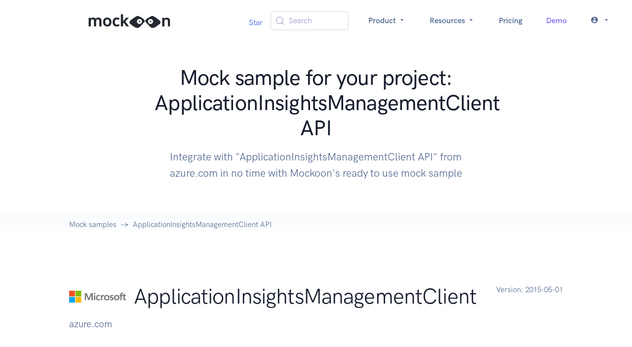

--- FILE ---
content_type: text/html; charset=utf-8
request_url: https://mockoon.com/mock-samples/azurecom-applicationinsights-components-api/
body_size: 11517
content:
<!DOCTYPE html><html lang="en"><head><meta charSet="UTF-8" data-next-head=""/><meta name="viewport" content="width=device-width, initial-scale=1.0" data-next-head=""/><link rel="icon" type="image/png" href="/favicon-96x96.png" sizes="96x96" data-next-head=""/><link rel="icon" type="image/svg+xml" href="/favicon.svg" data-next-head=""/><link rel="shortcut icon" href="/favicon.ico" data-next-head=""/><link rel="apple-touch-icon" sizes="180x180" href="/apple-touch-icon.png" data-next-head=""/><meta name="apple-mobile-web-app-title" content="Mockoon" data-next-head=""/><link rel="manifest" href="/site.webmanifest" data-next-head=""/><title data-next-head="">Mock sample for your project: ApplicationInsightsManagementClient API </title><meta name="description" content="Integrate with &quot;ApplicationInsightsManagementClient API&quot; from azure.com in no time with Mockoon&#x27;s ready to use mock sample" data-next-head=""/><meta property="og:image" content="https://mockoon.com/images/og-image.png" data-next-head=""/><meta property="og:url" content="https://mockoon.com/mock-samples/azurecom-applicationinsights-components-api/" data-next-head=""/><meta property="og:title" content="Mockoon - Mock sample for your project: ApplicationInsightsManagementClient API " data-next-head=""/><meta property="og:description" content="Integrate with &quot;ApplicationInsightsManagementClient API&quot; from azure.com in no time with Mockoon&#x27;s ready to use mock sample" data-next-head=""/><meta property="og:type" content="article" data-next-head=""/><meta name="twitter:card" content="summary" data-next-head=""/><meta name="twitter:title" content="Mockoon - Mock sample for your project: ApplicationInsightsManagementClient API " data-next-head=""/><meta name="twitter:description" content="Integrate with &quot;ApplicationInsightsManagementClient API&quot; from azure.com in no time with Mockoon&#x27;s ready to use mock sample" data-next-head=""/><meta name="twitter:image" content="https://mockoon.com/images/twitter-image.png" data-next-head=""/><link rel="preload" href="/fonts/mockoon.woff?9kbgkr" as="font" crossorigin=""/><link rel="preconnect" href="https://HV1IDAB8IU-dsn.algolia.net" crossorigin="anonymous"/><link rel="preload" href="/_next/static/css/4d92c44f4d8f31b9.css" as="style"/><link rel="stylesheet" href="/_next/static/css/4d92c44f4d8f31b9.css" data-n-g=""/><noscript data-n-css=""></noscript><script defer="" noModule="" src="/_next/static/chunks/polyfills-42372ed130431b0a.js"></script><script src="/_next/static/chunks/webpack-68ca06b9238b93ba.js" defer=""></script><script src="/_next/static/chunks/framework-5c6aa4eeab4c6f34.js" defer=""></script><script src="/_next/static/chunks/main-4b319df291f82b79.js" defer=""></script><script src="/_next/static/chunks/pages/_app-fa971a07ca0ca50f.js" defer=""></script><script src="/_next/static/chunks/da4a020c-6ff0bb2492bc43a6.js" defer=""></script><script src="/_next/static/chunks/9138-00c86cac6ef89217.js" defer=""></script><script src="/_next/static/chunks/6870-fdf75adfdaeb306d.js" defer=""></script><script src="/_next/static/chunks/9299-75d8b0a0735e9663.js" defer=""></script><script src="/_next/static/chunks/pages/mock-samples/%5Bslug%5D-c318841bdd1e4bf2.js" defer=""></script><script src="/_next/static/AUHBh-EdaysJeLYKT4RzZ/_buildManifest.js" defer=""></script><script src="/_next/static/AUHBh-EdaysJeLYKT4RzZ/_ssgManifest.js" defer=""></script></head><body><link rel="preload" as="image" href="/images/logo-text-sticker.svg"/><link rel="preload" as="image" href="https://raw.githubusercontent.com/mockoon/mock-samples/main/mock-apis/logos/azurecom-applicationinsights-components-api.png"/><link rel="preload" as="image" href="https://raw.githubusercontent.com/mockoon/mock-samples/main/mock-apis/logos/azurecom-sql-serverazureadadministrators-2014-04-01.png"/><link rel="preload" as="image" href="https://raw.githubusercontent.com/mockoon/mock-samples/main/mock-apis/logos/azurecom-sql-databaseschema.png"/><link rel="preload" as="image" href="https://raw.githubusercontent.com/mockoon/mock-samples/main/mock-apis/logos/azurecom-monitor-scheduledqueryrule-api.png"/><link rel="preload" as="image" href="https://raw.githubusercontent.com/mockoon/mock-samples/main/mock-apis/logos/azurecom-sql-blobauditingpolicies.png"/><link rel="preload" as="image" href="https://raw.githubusercontent.com/mockoon/mock-samples/main/mock-apis/logos/azurecom-sql-canceloperations.png"/><link rel="preload" as="image" href="https://raw.githubusercontent.com/mockoon/mock-samples/main/mock-apis/logos/azurecom-search-searchservice.png"/><link rel="preload" as="image" href="https://raw.githubusercontent.com/mockoon/mock-samples/main/mock-apis/logos/azurecom-resources.png"/><link rel="preload" as="image" href="https://raw.githubusercontent.com/mockoon/mock-samples/main/mock-apis/logos/azurecom-policyinsights-policyevents.png"/><link rel="preload" as="image" href="https://raw.githubusercontent.com/mockoon/mock-samples/main/mock-apis/logos/azurecom-resources-links.png"/><link rel="preload" as="image" href="https://raw.githubusercontent.com/mockoon/mock-samples/main/mock-apis/logos/azurecom-sql-manageddatabasevulnerabilityassessmentscans.png"/><link rel="preload" as="image" href="https://raw.githubusercontent.com/mockoon/mock-samples/main/mock-apis/logos/azurecom-security-automations.png"/><link rel="preload" as="image" href="https://raw.githubusercontent.com/mockoon/mock-samples/main/mock-apis/logos/azurecom-reservations.png"/><link rel="preload" as="image" href="https://raw.githubusercontent.com/mockoon/mock-samples/main/mock-apis/logos/azurecom-azsadmin-volume.png"/><link rel="preload" as="image" href="https://raw.githubusercontent.com/mockoon/mock-samples/main/mock-apis/logos/azurecom-apimanagement-apimproperties.png"/><link rel="preload" as="image" href="https://raw.githubusercontent.com/mockoon/mock-samples/main/mock-apis/logos/amazonawscom-apprunner.png"/><link rel="preload" as="image" href="https://raw.githubusercontent.com/mockoon/mock-samples/main/mock-apis/logos/azurecom-sql-operations.png"/><link rel="preload" as="image" href="https://raw.githubusercontent.com/mockoon/mock-samples/main/mock-apis/logos/amazonawscom-ivs.png"/><link rel="preload" as="image" href="https://raw.githubusercontent.com/mockoon/mock-samples/main/mock-apis/logos/azurecom-applicationinsights-workbookoperations-api.png"/><link rel="preload" as="image" href="https://raw.githubusercontent.com/mockoon/mock-samples/main/mock-apis/logos/azurecom-automation-account.png"/><link rel="preload" as="image" href="https://raw.githubusercontent.com/mockoon/mock-samples/main/mock-apis/logos/azurecom-authorization-authorization-classicadmincalls.png"/><link rel="preload" as="image" href="https://raw.githubusercontent.com/mockoon/mock-samples/main/mock-apis/logos/azurecom-apimanagement-apimpolicydescriptions.png"/><link rel="preload" as="image" href="https://raw.githubusercontent.com/mockoon/mock-samples/main/mock-apis/logos/amazonawscom-comprehendmedical.png"/><link rel="preload" as="image" href="https://raw.githubusercontent.com/mockoon/mock-samples/main/mock-apis/logos/amazonawscom-codestar-connections.png"/><link rel="preload" as="image" href="https://raw.githubusercontent.com/mockoon/mock-samples/main/mock-apis/logos/amazonawscom-cloudsearch.png"/><link rel="preload" as="image" href="/images/logo-eyes-sticker.svg"/><div id="__next"><nav class="navbar navbar-expand-lg navbar-light bg-white"><div class="container-fluid"><a class="navbar-brand w-100" href="/"><img src="/images/logo-text-sticker.svg" class="navbar-brand-img" alt="Logo"/></a><button class="navbar-toggler" type="button" aria-controls="navbar" aria-expanded="false" aria-label="Toggle navigation"><span class="navbar-toggler-icon"></span></button><div class="collapse navbar-collapse"><ul class="navbar-nav align-items-center ms-auto"><li class="nav-item"><div class="mt-2"><span><a href="https://github.com/mockoon/mockoon" data-color-scheme="no-preference: light; light: light; dark: light;" data-size="large" data-show-count="true" aria-label="Star mockoon/mockoon on GitHub">Star</a></span></div></li><li class="nav-item px-4"><button type="button" class="DocSearch DocSearch-Button" aria-label="Search (Meta+k)" aria-keyshortcuts="Meta+k"><span class="DocSearch-Button-Container"><svg width="20" height="20" class="DocSearch-Search-Icon" viewBox="0 0 24 24" aria-hidden="true"><circle cx="11" cy="11" r="8" stroke="currentColor" fill="none" stroke-width="1.4"></circle><path d="m21 21-4.3-4.3" stroke="currentColor" fill="none" stroke-linecap="round" stroke-linejoin="round"></path></svg><span class="DocSearch-Button-Placeholder">Search</span></span><span class="DocSearch-Button-Keys"></span></button></li><li class="nav-item dropdown text-center"><a class="nav-link dropdown-toggle" href="#" aria-haspopup="true" aria-expanded="false">Product <i class="icon-arrow_drop_down"></i></a><div class="dropdown-menu dropdown-menu-lg  "><div class="row gx-0 gx-md-6"><div class="col-md-6 mb-4 mb-md-0"><div class="row gx-0"><div class="col-12 col-lg-6"><h6 class="dropdown-header">Product</h6><a class="dropdown-item " href="/what-is-mockoon/">What is Mockoon?</a><a class="dropdown-item " href="/cloud/">Mockoon Cloud</a><a class="dropdown-item " href="/use-cases/">Use cases</a><a class="dropdown-item " href="/pricing/">Pricing</a></div></div></div><div class="col-md-6 mb-4 mb-md-0"><div class="row gx-0"><div class="col-12 col-lg-6"><h6 class="dropdown-header">Applications</h6><a class="dropdown-item " href="/download/">Desktop application</a><a class="dropdown-item" href="https://app.mockoon.com">Web app<span class="badge text-bg-warning ms-1">Cloud</span><span class="badge text-bg-info ms-1">Early access</span></a><a class="dropdown-item " href="/cli/">CLI</a><a class="dropdown-item " href="/serverless/">Serverless package</a></div></div></div></div></div></li><li class="nav-item dropdown text-center"><a class="nav-link dropdown-toggle" href="#" aria-haspopup="true" aria-expanded="false">Resources <i class="icon-arrow_drop_down"></i></a><div class="dropdown-menu dropdown-menu-xl  "><div class="row gx-0 gx-md-6"><div class="col-md-4 mb-4 mb-md-0"><div class="row gx-0"><div class="col-12 col-lg-6"><h6 class="dropdown-header">Learn</h6><a class="dropdown-item " href="/docs/latest/about/">Docs</a><a class="dropdown-item " href="/cloud/docs/about/">Cloud Docs</a><a class="dropdown-item " href="/tutorials/">Tutorials</a><a class="dropdown-item " href="/training/">Live Training<span class="ms-2">📅</span></a></div></div></div><div class="col-md-4 mb-4 mb-md-0"><div class="row gx-0"><div class="col-12 col-lg-6"><h6 class="dropdown-header">Tools</h6><a class="dropdown-item " href="/playground/">API Playground</a><a class="dropdown-item active" href="/mock-samples/category/all/">Mock samples</a><a class="dropdown-item " href="/templates/">Templates</a><a class="dropdown-item " href="/tools/">Useful tools</a></div></div></div><div class="col-md-4 mb-4 mb-md-0"><div class="row gx-0"><div class="col-12 col-lg-6"><h6 class="dropdown-header">Misc</h6><a class="dropdown-item " href="/blog/">Blog</a><a href="/releases/9.4.0/" class="dropdown-item ">Releases</a><a class="dropdown-item " href="/features/">Features</a><a class="dropdown-item " href="/faq/">FAQ</a><a class="dropdown-item " href="/public-roadmap/">Roadmap</a></div></div></div></div></div></li><li class="nav-item"><a class="nav-link " href="/pricing/">Pricing</a></li><li class="nav-item"><a class="nav-link text-info " href="/request-demo/">Demo</a></li><li class="nav-item dropdown text-center"><a class="nav-link dropdown-toggle" href="#" aria-haspopup="true" aria-expanded="false"><span class="me-2 vertical-bottom "><i class="icon-account_circle"></i></span><i class="icon-arrow_drop_down"></i></a><ul class="dropdown-menu  "><li class="dropdown-item"><a class="dropdown-link" href="/login/">Log in</a></li><li class="dropdown-item"><a class="dropdown-link" href="/signup/">Sign up</a></li></ul></li></ul></div></div></nav><section class="position-relative pt-8 pb-4"><div class="container"><div class="row align-items-center"><div class="col-12 col-lg-8 mx-auto text-center"><h1 class="display-4 text-center fw-medium  ">Mock sample for your project: ApplicationInsightsManagementClient API </h1><p class="lead   text-center text-gray-700 mb-6 mb-lg-8">Integrate with "ApplicationInsightsManagementClient API" from azure.com in no time with Mockoon's ready to use mock sample</p><div class="mt-8"></div></div></div></div></section><nav class="bg-gradient-light-white"><div class="container"><div class="row"><div class="col-12"><ol class="breadcrumb breadcrumb-scroll"><li class="breadcrumb-item"><a href="/mock-samples/category/all/" class="text-gray-700">Mock samples</a></li><li class="breadcrumb-item active" aria-current="page">ApplicationInsightsManagementClient API</li></ol></div></div></div></nav><section class="py-8 py-md-11"><div class="container"><div class="row"><div class="col-12 col-md"><div class="d-flex align-items-center mb-4"><div style="max-height:50px;max-width:25%"><img src="https://raw.githubusercontent.com/mockoon/mock-samples/main/mock-apis/logos/azurecom-applicationinsights-components-api.png" alt="" class="img-fluid" style="max-height:50px"/></div><h2 class="display-4 mb-0 ms-4">ApplicationInsightsManagementClient</h2></div><p class="fs-lg text-gray-700 mb-5 mb-md-0"> <!-- -->azure.com</p></div><div class="col-auto"><p class="fs-sm text-gray-700 mb-5 mb-md-0"><span class="text-gray-700">Version: <!-- -->2015-05-01</span></p></div></div><div class="row"><div class="col-12"><hr class="my-6 my-md-8 border-gray-300"/></div></div><div class="row"><div class="col-12 col-md-6 col-lg-4 order-md-2 mb-4 mb-md-0"><div class="card shadow-lg"><div class="card-body"><h4 class="mb-6">Use this API in your project</h4><div class="ms-4"><a class="btn-xs btn btn-primary-subtle undefined " style="background-color:#383944;color:white;opacity:1" href="mockoon://load-environment?url=https://raw.githubusercontent.com/mockoon/mock-samples/main/mock-apis/data/azurecom-applicationinsights-components-api.json"><span class="icon me-2"><i class="icon-open"></i></span>Open in the application</a></div><div class="ms-4"><button type="button" class="btn-xs btn btn-primary-subtle text-gray-200 undefined" style="background-color:#22232a;opacity:1"><span class="icon me-2 text-success"><i class="icon-copy"></i></span>Copy the CLI command</button></div><div class="ms-4"><a class="btn-xs btn btn-secondary-subtle undefined " href="https://raw.githubusercontent.com/mockoon/mock-samples/main/mock-apis/data/azurecom-applicationinsights-components-api.json" style="opacity:1"><span class="icon me-2"><i class="icon-download"></i></span>Download mock API file</a></div><div class="mt-6"><a href="#!" class="fw-bold fs-sm text-decoration-none">📖 How to use?</a></div></div><div class="card-footer border-top"><div class="text-gray-700 fs-6">Own this API? Add a<!-- --> <a rel="nofollow" href="/integrations/embedded-button/?dataURL=https://raw.githubusercontent.com/mockoon/mock-samples/main/mock-apis/data/azurecom-applicationinsights-components-api.json">Mockoon button</a> <!-- -->on your website.</div></div></div></div><div class="col-12 col-md-6 col-lg-8 order-md-1"><p class="text-gray-800 mb-6 mb-md-8">Speed up your application development by using "ApplicationInsightsManagementClient API" ready-to-use mock sample. Mocking this API will allow you to start working in no time. No more accounts to create, API keys to provision, accesses to configure, unplanned downtime, just work.<br>It also improves your integration tests' quality and reliability by accounting for random failures, slow response time, etc.</p><h3>Description</h3><p class="text-gray-800 mb-6 mb-md-8">Azure Application Insights client for Components.</p></div></div><div class="row"><div class="col"><div class="mt-8"><h3>Other APIs by <!-- -->azure.com</h3></div></div></div><div class="row gx-8"><div class="mx-auto my-lg-3 col-12 col-xl-4 d-flex" style="min-height:300px;max-height:350px"><div class="card card-border shadow-light mb-6"><div class="card-body h-100 d-flex flex-column"><div class="d-flex align-items-center mb-4"><div style="max-height:50px;max-width:25%"><img src="https://raw.githubusercontent.com/mockoon/mock-samples/main/mock-apis/logos/azurecom-sql-serverazureadadministrators-2014-04-01.png" alt="" class="img-fluid" style="max-height:50px"/></div><div class="d-flex flex-column ms-4"><h3 class="fs-4 mb-0">Azure SQL Database API spec</h3><div class="text-gray-700 fs-6"> <!-- -->azure.com</div></div></div><div class="flex-fill overflow-hidden text-gray-700 ellipsis">The Azure SQL Database management API provides a RESTful set of web services that interact with Azure SQL Database services to manage your external server administrators.</div><div class="text-center"><hr/><a class="btn-xs btn btn-primary-subtle " href="/mock-samples/azurecom-sql-serverazureadadministrators-2014-04-01/">Use API<i class="icon-arrow_forward ms-2"></i></a></div></div></div></div><div class="mx-auto my-lg-3 col-12 col-xl-4 d-flex" style="min-height:300px;max-height:350px"><div class="card card-border shadow-light mb-6"><div class="card-body h-100 d-flex flex-column"><div class="d-flex align-items-center mb-4"><div style="max-height:50px;max-width:25%"><img src="https://raw.githubusercontent.com/mockoon/mock-samples/main/mock-apis/logos/azurecom-sql-databaseschema.png" alt="" class="img-fluid" style="max-height:50px"/></div><div class="d-flex flex-column ms-4"><h3 class="fs-4 mb-0">SqlManagementClient</h3><div class="text-gray-700 fs-6"> <!-- -->azure.com</div></div></div><div class="flex-fill overflow-hidden text-gray-700 ellipsis">The Azure SQL Database management API provides a RESTful set of web APIs that interact with Azure SQL Database services to manage your databases. The API enables users to create, retrieve, update, and delete databases, servers, and other entities.</div><div class="text-center"><hr/><a class="btn-xs btn btn-primary-subtle " href="/mock-samples/azurecom-sql-databaseschema/">Use API<i class="icon-arrow_forward ms-2"></i></a></div></div></div></div><div class="mx-auto my-lg-3 col-12 col-xl-4 d-flex" style="min-height:300px;max-height:350px"><div class="card card-border shadow-light mb-6"><div class="card-body h-100 d-flex flex-column"><div class="d-flex align-items-center mb-4"><div style="max-height:50px;max-width:25%"><img src="https://raw.githubusercontent.com/mockoon/mock-samples/main/mock-apis/logos/azurecom-monitor-scheduledqueryrule-api.png" alt="" class="img-fluid" style="max-height:50px"/></div><div class="d-flex flex-column ms-4"><h3 class="fs-4 mb-0">Microsoft Insights</h3><div class="text-gray-700 fs-6"> <!-- -->azure.com</div></div></div><div class="flex-fill overflow-hidden text-gray-700 ellipsis">Azure Monitor client to create/update/delete Scheduled Query Rules</div><div class="text-center"><hr/><a class="btn-xs btn btn-primary-subtle " href="/mock-samples/azurecom-monitor-scheduledqueryrule-api/">Use API<i class="icon-arrow_forward ms-2"></i></a></div></div></div></div><div class="mx-auto my-lg-3 col-12 col-xl-4 d-flex" style="min-height:300px;max-height:350px"><div class="card card-border shadow-light mb-6"><div class="card-body h-100 d-flex flex-column"><div class="d-flex align-items-center mb-4"><div style="max-height:50px;max-width:25%"><img src="https://raw.githubusercontent.com/mockoon/mock-samples/main/mock-apis/logos/azurecom-sql-blobauditingpolicies.png" alt="" class="img-fluid" style="max-height:50px"/></div><div class="d-flex flex-column ms-4"><h3 class="fs-4 mb-0">SqlManagementClient</h3><div class="text-gray-700 fs-6"> <!-- -->azure.com</div></div></div><div class="flex-fill overflow-hidden text-gray-700 ellipsis">The Azure SQL Database management API provides a RESTful set of web APIs that interact with Azure SQL Database services to manage your databases. The API enables users to create, retrieve, update, and delete databases, servers, and other entities.</div><div class="text-center"><hr/><a class="btn-xs btn btn-primary-subtle " href="/mock-samples/azurecom-sql-blobauditingpolicies/">Use API<i class="icon-arrow_forward ms-2"></i></a></div></div></div></div><div class="mx-auto my-lg-3 col-12 col-xl-4 d-flex" style="min-height:300px;max-height:350px"><div class="card card-border shadow-light mb-6"><div class="card-body h-100 d-flex flex-column"><div class="d-flex align-items-center mb-4"><div style="max-height:50px;max-width:25%"><img src="https://raw.githubusercontent.com/mockoon/mock-samples/main/mock-apis/logos/azurecom-sql-canceloperations.png" alt="" class="img-fluid" style="max-height:50px"/></div><div class="d-flex flex-column ms-4"><h3 class="fs-4 mb-0">SqlManagementClient</h3><div class="text-gray-700 fs-6"> <!-- -->azure.com</div></div></div><div class="flex-fill overflow-hidden text-gray-700 ellipsis">The Azure SQL Database management API provides a RESTful set of web APIs that interact with Azure SQL Database services to manage your databases. The API enables users to create, retrieve, update, and delete databases, servers, and other entities.</div><div class="text-center"><hr/><a class="btn-xs btn btn-primary-subtle " href="/mock-samples/azurecom-sql-canceloperations/">Use API<i class="icon-arrow_forward ms-2"></i></a></div></div></div></div><div class="mx-auto my-lg-3 col-12 col-xl-4 d-flex" style="min-height:300px;max-height:350px"><div class="card card-border shadow-light mb-6"><div class="card-body h-100 d-flex flex-column"><div class="d-flex align-items-center mb-4"><div style="max-height:50px;max-width:25%"><img src="https://raw.githubusercontent.com/mockoon/mock-samples/main/mock-apis/logos/azurecom-search-searchservice.png" alt="" class="img-fluid" style="max-height:50px"/></div><div class="d-flex flex-column ms-4"><h3 class="fs-4 mb-0">SearchServiceClient</h3><div class="text-gray-700 fs-6"> <!-- -->azure.com</div></div></div><div class="flex-fill overflow-hidden text-gray-700 ellipsis">Client that can be used to manage and query indexes and documents, as well as manage other resources, on a search service.</div><div class="text-center"><hr/><a class="btn-xs btn btn-primary-subtle " href="/mock-samples/azurecom-search-searchservice/">Use API<i class="icon-arrow_forward ms-2"></i></a></div></div></div></div><div class="mx-auto my-lg-3 col-12 col-xl-4 d-flex" style="min-height:300px;max-height:350px"><div class="card card-border shadow-light mb-6"><div class="card-body h-100 d-flex flex-column"><div class="d-flex align-items-center mb-4"><div style="max-height:50px;max-width:25%"><img src="https://raw.githubusercontent.com/mockoon/mock-samples/main/mock-apis/logos/azurecom-resources.png" alt="" class="img-fluid" style="max-height:50px"/></div><div class="d-flex flex-column ms-4"><h3 class="fs-4 mb-0">ResourceManagementClient</h3><div class="text-gray-700 fs-6"> <!-- -->azure.com</div></div></div><div class="flex-fill overflow-hidden text-gray-700 ellipsis">Provides operations for working with resources and resource groups.</div><div class="text-center"><hr/><a class="btn-xs btn btn-primary-subtle " href="/mock-samples/azurecom-resources/">Use API<i class="icon-arrow_forward ms-2"></i></a></div></div></div></div><div class="mx-auto my-lg-3 col-12 col-xl-4 d-flex" style="min-height:300px;max-height:350px"><div class="card card-border shadow-light mb-6"><div class="card-body h-100 d-flex flex-column"><div class="d-flex align-items-center mb-4"><div style="max-height:50px;max-width:25%"><img src="https://raw.githubusercontent.com/mockoon/mock-samples/main/mock-apis/logos/azurecom-policyinsights-policyevents.png" alt="" class="img-fluid" style="max-height:50px"/></div><div class="d-flex flex-column ms-4"><h3 class="fs-4 mb-0">PolicyEventsClient</h3><div class="text-gray-700 fs-6"> <!-- -->azure.com</div></div></div><div class="flex-fill overflow-hidden text-gray-700 ellipsis"></div><div class="text-center"><hr/><a class="btn-xs btn btn-primary-subtle " href="/mock-samples/azurecom-policyinsights-policyevents/">Use API<i class="icon-arrow_forward ms-2"></i></a></div></div></div></div><div class="mx-auto my-lg-3 col-12 col-xl-4 d-flex" style="min-height:300px;max-height:350px"><div class="card card-border shadow-light mb-6"><div class="card-body h-100 d-flex flex-column"><div class="d-flex align-items-center mb-4"><div style="max-height:50px;max-width:25%"><img src="https://raw.githubusercontent.com/mockoon/mock-samples/main/mock-apis/logos/azurecom-resources-links.png" alt="" class="img-fluid" style="max-height:50px"/></div><div class="d-flex flex-column ms-4"><h3 class="fs-4 mb-0">ManagementLinkClient</h3><div class="text-gray-700 fs-6"> <!-- -->azure.com</div></div></div><div class="flex-fill overflow-hidden text-gray-700 ellipsis">Azure resources can be linked together to form logical relationships. You can establish links between resources belonging to different resource groups. However, all the linked resources must belong to the same subscription. Each resource can be linked to 50 other resources. If any of the linked resources are deleted or moved, the link owner must clean up the remaining link.</div><div class="text-center"><hr/><a class="btn-xs btn btn-primary-subtle " href="/mock-samples/azurecom-resources-links/">Use API<i class="icon-arrow_forward ms-2"></i></a></div></div></div></div><div class="mx-auto my-lg-3 col-12 col-xl-4 d-flex" style="min-height:300px;max-height:350px"><div class="card card-border shadow-light mb-6"><div class="card-body h-100 d-flex flex-column"><div class="d-flex align-items-center mb-4"><div style="max-height:50px;max-width:25%"><img src="https://raw.githubusercontent.com/mockoon/mock-samples/main/mock-apis/logos/azurecom-sql-manageddatabasevulnerabilityassessmentscans.png" alt="" class="img-fluid" style="max-height:50px"/></div><div class="d-flex flex-column ms-4"><h3 class="fs-4 mb-0">SqlManagementClient</h3><div class="text-gray-700 fs-6"> <!-- -->azure.com</div></div></div><div class="flex-fill overflow-hidden text-gray-700 ellipsis">The Azure SQL Database management API provides a RESTful set of web APIs that interact with Azure SQL Database services to manage your databases. The API enables users to create, retrieve, update, and delete databases, servers, and other entities.</div><div class="text-center"><hr/><a class="btn-xs btn btn-primary-subtle " href="/mock-samples/azurecom-sql-manageddatabasevulnerabilityassessmentscans/">Use API<i class="icon-arrow_forward ms-2"></i></a></div></div></div></div><div class="mx-auto my-lg-3 col-12 col-xl-4 d-flex" style="min-height:300px;max-height:350px"><div class="card card-border shadow-light mb-6"><div class="card-body h-100 d-flex flex-column"><div class="d-flex align-items-center mb-4"><div style="max-height:50px;max-width:25%"><img src="https://raw.githubusercontent.com/mockoon/mock-samples/main/mock-apis/logos/azurecom-security-automations.png" alt="" class="img-fluid" style="max-height:50px"/></div><div class="d-flex flex-column ms-4"><h3 class="fs-4 mb-0">Security Center</h3><div class="text-gray-700 fs-6"> <!-- -->azure.com</div></div></div><div class="flex-fill overflow-hidden text-gray-700 ellipsis">API spec for Microsoft.Security (Azure Security Center) resource provider</div><div class="text-center"><hr/><a class="btn-xs btn btn-primary-subtle " href="/mock-samples/azurecom-security-automations/">Use API<i class="icon-arrow_forward ms-2"></i></a></div></div></div></div><div class="mx-auto my-lg-3 col-12 col-xl-4 d-flex" style="min-height:300px;max-height:350px"><div class="card card-border shadow-light mb-6"><div class="card-body h-100 d-flex flex-column"><div class="d-flex align-items-center mb-4"><div style="max-height:50px;max-width:25%"><img src="https://raw.githubusercontent.com/mockoon/mock-samples/main/mock-apis/logos/azurecom-reservations.png" alt="" class="img-fluid" style="max-height:50px"/></div><div class="d-flex flex-column ms-4"><h3 class="fs-4 mb-0">Azure Reservation</h3><div class="text-gray-700 fs-6"> <!-- -->azure.com</div></div></div><div class="flex-fill overflow-hidden text-gray-700 ellipsis">This API describe Azure Reservation</div><div class="text-center"><hr/><a class="btn-xs btn btn-primary-subtle " href="/mock-samples/azurecom-reservations/">Use API<i class="icon-arrow_forward ms-2"></i></a></div></div></div></div></div><div class="row"><div class="col"><div class="mt-8"><h3>Other APIs in the same category</h3></div></div></div><div class="row gx-8"><div class="mx-auto my-lg-3 col-12 col-xl-4 d-flex" style="min-height:300px;max-height:350px"><div class="card card-border shadow-light mb-6"><div class="card-body h-100 d-flex flex-column"><div class="d-flex align-items-center mb-4"><div style="max-height:50px;max-width:25%"><img src="https://raw.githubusercontent.com/mockoon/mock-samples/main/mock-apis/logos/azurecom-azsadmin-volume.png" alt="" class="img-fluid" style="max-height:50px"/></div><div class="d-flex flex-column ms-4"><h3 class="fs-4 mb-0">FabricAdminClient</h3><div class="text-gray-700 fs-6"> <!-- -->azure.com</div></div></div><div class="flex-fill overflow-hidden text-gray-700 ellipsis">Volume operation endpoints and objects.</div><div class="text-center"><hr/><a class="btn-xs btn btn-primary-subtle " href="/mock-samples/azurecom-azsadmin-volume/">Use API<i class="icon-arrow_forward ms-2"></i></a></div></div></div></div><div class="mx-auto my-lg-3 col-12 col-xl-4 d-flex" style="min-height:300px;max-height:350px"><div class="card card-border shadow-light mb-6"><div class="card-body h-100 d-flex flex-column"><div class="d-flex align-items-center mb-4"><div style="max-height:50px;max-width:25%"><img src="https://raw.githubusercontent.com/mockoon/mock-samples/main/mock-apis/logos/azurecom-apimanagement-apimproperties.png" alt="" class="img-fluid" style="max-height:50px"/></div><div class="d-flex flex-column ms-4"><h3 class="fs-4 mb-0">ApiManagementClient</h3><div class="text-gray-700 fs-6"> <!-- -->azure.com</div></div></div><div class="flex-fill overflow-hidden text-gray-700 ellipsis">Use these REST APIs for performing operations on Property entity associated with your Azure API Management deployment. API Management policies are a powerful capability of the system that allow the publisher to change the behavior of the API through configuration. Policies are a collection of statements that are executed sequentially on the request or response of an API. Policy statements can be constructed using literal text values, policy expressions, and properties. Each API Management service instance has a properties collection of key/value pairs that are global to the service instance. These properties can be used to manage constant string values across all API configuration and policies.</div><div class="text-center"><hr/><a class="btn-xs btn btn-primary-subtle " href="/mock-samples/azurecom-apimanagement-apimproperties/">Use API<i class="icon-arrow_forward ms-2"></i></a></div></div></div></div><div class="mx-auto my-lg-3 col-12 col-xl-4 d-flex" style="min-height:300px;max-height:350px"><div class="card card-border shadow-light mb-6"><div class="card-body h-100 d-flex flex-column"><div class="d-flex align-items-center mb-4"><div style="max-height:50px;max-width:25%"><img src="https://raw.githubusercontent.com/mockoon/mock-samples/main/mock-apis/logos/amazonawscom-apprunner.png" alt="" class="img-fluid" style="max-height:50px;background-color:#FFFFFF"/></div><div class="d-flex flex-column ms-4"><h3 class="fs-4 mb-0">AWS App Runner</h3><div class="text-gray-700 fs-6"><a target="_blank" rel="noopener" href="https://docs.aws.amazon.com/apprunner/">amazonaws.com</a></div></div></div><div class="flex-fill overflow-hidden text-gray-700 ellipsis">AWS App Runner AWS App Runner is an application service that provides a fast, simple, and cost-effective way to go directly from an existing container image or source code to a running service in the AWS cloud in seconds. You don't need to learn new technologies, decide which compute service to use, or understand how to provision and configure AWS resources. App Runner connects directly to your container registry or source code repository. It provides an automatic delivery pipeline with fully managed operations, high performance, scalability, and security. For more information about App Runner, see the AWS App Runner Developer Guide. For release information, see the AWS App Runner Release Notes. To install the Software Development Kits (SDKs), Integrated Development Environment (IDE) Toolkits, and command line tools that you can use to access the API, see Tools for Amazon Web Services. Endpoints For a list of Region-specific endpoints that App Runner supports, see AWS App Runner endpoints and quotas in the AWS General Reference.</div><div class="text-center"><hr/><a class="btn-xs btn btn-primary-subtle " href="/mock-samples/amazonawscom-apprunner/">Use API<i class="icon-arrow_forward ms-2"></i></a></div></div></div></div><div class="mx-auto my-lg-3 col-12 col-xl-4 d-flex" style="min-height:300px;max-height:350px"><div class="card card-border shadow-light mb-6"><div class="card-body h-100 d-flex flex-column"><div class="d-flex align-items-center mb-4"><div style="max-height:50px;max-width:25%"><img src="https://raw.githubusercontent.com/mockoon/mock-samples/main/mock-apis/logos/azurecom-sql-operations.png" alt="" class="img-fluid" style="max-height:50px"/></div><div class="d-flex flex-column ms-4"><h3 class="fs-4 mb-0">SqlManagementClient</h3><div class="text-gray-700 fs-6"> <!-- -->azure.com</div></div></div><div class="flex-fill overflow-hidden text-gray-700 ellipsis">The Azure SQL Database management API provides a RESTful set of web APIs that interact with Azure SQL Database services to manage your databases. The API enables users to create, retrieve, update, and delete databases, servers, and other entities.</div><div class="text-center"><hr/><a class="btn-xs btn btn-primary-subtle " href="/mock-samples/azurecom-sql-operations/">Use API<i class="icon-arrow_forward ms-2"></i></a></div></div></div></div><div class="mx-auto my-lg-3 col-12 col-xl-4 d-flex" style="min-height:300px;max-height:350px"><div class="card card-border shadow-light mb-6"><div class="card-body h-100 d-flex flex-column"><div class="d-flex align-items-center mb-4"><div style="max-height:50px;max-width:25%"><img src="https://raw.githubusercontent.com/mockoon/mock-samples/main/mock-apis/logos/amazonawscom-ivs.png" alt="" class="img-fluid" style="max-height:50px;background-color:#FFFFFF"/></div><div class="d-flex flex-column ms-4"><h3 class="fs-4 mb-0">Amazon Interactive Video Service</h3><div class="text-gray-700 fs-6"><a target="_blank" rel="noopener" href="https://docs.aws.amazon.com/ivs/">amazonaws.com</a></div></div></div><div class="flex-fill overflow-hidden text-gray-700 ellipsis">Introduction The Amazon Interactive Video Service (IVS) API is REST compatible, using a standard HTTP API and an AWS EventBridge event stream for responses. JSON is used for both requests and responses, including errors. The API is an AWS regional service, currently in these regions: us-west-2, us-east-1, and eu-west-1. All API request parameters and URLs are case sensitive. For a summary of notable documentation changes in each release, see Document History. Service Endpoints The following are the Amazon IVS service endpoints (all HTTPS): Region name: US West (Oregon) Region: us-west-2 Endpoint: ivs.us-west-2.amazonaws.com Region name: US East (Virginia) Region: us-east-1 Endpoint: ivs.us-east-1.amazonaws.com Region name: EU West (Dublin) Region: eu-west-1 Endpoint: ivs.eu-west-1.amazonaws.com Allowed Header Values Accept: application/json Accept-Encoding: gzip, deflate Content-Type: application/json Resources The following resources contain information about your IVS live stream (see Getting Started with Amazon IVS): Channel — Stores configuration data related to your live stream. You first create a channel and then use the channel’s stream key to start your live stream. See the Channel endpoints for more information. Stream key — An identifier assigned by Amazon IVS when you create a channel, which is then used to authorize streaming. See the StreamKey endpoints for more information. Treat the stream key like a secret, since it allows anyone to stream to the channel. Playback key pair — Video playback may be restricted using playback-authorization tokens, which use public-key encryption. A playback key pair is the public-private pair of keys used to sign and validate the playback-authorization token. See the PlaybackKeyPair endpoints for more information. Recording configuration — Stores configuration related to recording a live stream and where to store the recorded content. Multiple channels can reference the same recording configuration. See the Recording Configuration endpoints for more information. Tagging A tag is a metadata label that you assign to an AWS resource. A tag comprises a key and a value, both set by you. For example, you might set a tag as topic:nature to label a particular video category. See Tagging AWS Resources for more information, including restrictions that apply to tags. Tags can help you identify and organize your AWS resources. For example, you can use the same tag for different resources to indicate that they are related. You can also use tags to manage access (see Access Tags). The Amazon IVS API has these tag-related endpoints: TagResource, UntagResource, and ListTagsForResource. The following resources support tagging: Channels, Stream Keys, Playback Key Pairs, and Recording Configurations. Authentication versus Authorization Note the differences between these concepts: Authentication is about verifying identity. You need to be authenticated to sign Amazon IVS API requests. Authorization is about granting permissions. You need to be authorized to view Amazon IVS private channels. (Private channels are channels that are enabled for "playback authorization.") Authentication All Amazon IVS API requests must be authenticated with a signature. The AWS Command-Line Interface (CLI) and Amazon IVS Player SDKs take care of signing the underlying API calls for you. However, if your application calls the Amazon IVS API directly, it’s your responsibility to sign the requests. You generate a signature using valid AWS credentials that have permission to perform the requested action. For example, you must sign PutMetadata requests with a signature generated from an IAM user account that has the ivs:PutMetadata permission. For more information: Authentication and generating signatures — See Authenticating Requests (AWS Signature Version 4) in the AWS General Reference. Managing Amazon IVS permissions — See Identity and Access Management on the Security page of the Amazon IVS User Guide. Channel Endpoints CreateChannel — Creates a new channel and an associated stream key to start streaming. GetChannel — Gets the channel configuration for the specified channel ARN (Amazon Resource Name). BatchGetChannel — Performs GetChannel on multiple ARNs simultaneously. ListChannels — Gets summary information about all channels in your account, in the AWS region where the API request is processed. This list can be filtered to match a specified name or recording-configuration ARN. Filters are mutually exclusive and cannot be used together. If you try to use both filters, you will get an error (409 Conflict Exception). UpdateChannel — Updates a channel's configuration. This does not affect an ongoing stream of this channel. You must stop and restart the stream for the changes to take effect. DeleteChannel — Deletes the specified channel. StreamKey Endpoints CreateStreamKey — Creates a stream key, used to initiate a stream, for the specified channel ARN. GetStreamKey — Gets stream key information for the specified ARN. BatchGetStreamKey — Performs GetStreamKey on multiple ARNs simultaneously. ListStreamKeys — Gets summary information about stream keys for the specified channel. DeleteStreamKey — Deletes the stream key for the specified ARN, so it can no longer be used to stream. Stream Endpoints GetStream — Gets information about the active (live) stream on a specified channel. ListStreams — Gets summary information about live streams in your account, in the AWS region where the API request is processed. StopStream — Disconnects the incoming RTMPS stream for the specified channel. Can be used in conjunction with DeleteStreamKey to prevent further streaming to a channel. PutMetadata — Inserts metadata into the active stream of the specified channel. A maximum of 5 requests per second per channel is allowed, each with a maximum 1 KB payload. (If 5 TPS is not sufficient for your needs, we recommend batching your data into a single PutMetadata call.) PlaybackKeyPair Endpoints For more information, see Setting Up Private Channels in the Amazon IVS User Guide. ImportPlaybackKeyPair — Imports the public portion of a new key pair and returns its arn and fingerprint. The privateKey can then be used to generate viewer authorization tokens, to grant viewers access to private channels (channels enabled for playback authorization). GetPlaybackKeyPair — Gets a specified playback authorization key pair and returns the arn and fingerprint. The privateKey held by the caller can be used to generate viewer authorization tokens, to grant viewers access to private channels. ListPlaybackKeyPairs — Gets summary information about playback key pairs. DeletePlaybackKeyPair — Deletes a specified authorization key pair. This invalidates future viewer tokens generated using the key pair’s privateKey. RecordingConfiguration Endpoints CreateRecordingConfiguration — Creates a new recording configuration, used to enable recording to Amazon S3. GetRecordingConfiguration — Gets the recording-configuration metadata for the specified ARN. ListRecordingConfigurations — Gets summary information about all recording configurations in your account, in the AWS region where the API request is processed. DeleteRecordingConfiguration — Deletes the recording configuration for the specified ARN. AWS Tags Endpoints TagResource — Adds or updates tags for the AWS resource with the specified ARN. UntagResource — Removes tags from the resource with the specified ARN. ListTagsForResource — Gets information about AWS tags for the specified ARN.</div><div class="text-center"><hr/><a class="btn-xs btn btn-primary-subtle " href="/mock-samples/amazonawscom-ivs/">Use API<i class="icon-arrow_forward ms-2"></i></a></div></div></div></div><div class="mx-auto my-lg-3 col-12 col-xl-4 d-flex" style="min-height:300px;max-height:350px"><div class="card card-border shadow-light mb-6"><div class="card-body h-100 d-flex flex-column"><div class="d-flex align-items-center mb-4"><div style="max-height:50px;max-width:25%"><img src="https://raw.githubusercontent.com/mockoon/mock-samples/main/mock-apis/logos/azurecom-applicationinsights-workbookoperations-api.png" alt="" class="img-fluid" style="max-height:50px"/></div><div class="d-flex flex-column ms-4"><h3 class="fs-4 mb-0">WorkbookClient</h3><div class="text-gray-700 fs-6"> <!-- -->azure.com</div></div></div><div class="flex-fill overflow-hidden text-gray-700 ellipsis">Azure client for Workbook.</div><div class="text-center"><hr/><a class="btn-xs btn btn-primary-subtle " href="/mock-samples/azurecom-applicationinsights-workbookoperations-api/">Use API<i class="icon-arrow_forward ms-2"></i></a></div></div></div></div><div class="mx-auto my-lg-3 col-12 col-xl-4 d-flex" style="min-height:300px;max-height:350px"><div class="card card-border shadow-light mb-6"><div class="card-body h-100 d-flex flex-column"><div class="d-flex align-items-center mb-4"><div style="max-height:50px;max-width:25%"><img src="https://raw.githubusercontent.com/mockoon/mock-samples/main/mock-apis/logos/azurecom-automation-account.png" alt="" class="img-fluid" style="max-height:50px"/></div><div class="d-flex flex-column ms-4"><h3 class="fs-4 mb-0">AutomationManagement</h3><div class="text-gray-700 fs-6"> <!-- -->azure.com</div></div></div><div class="flex-fill overflow-hidden text-gray-700 ellipsis"></div><div class="text-center"><hr/><a class="btn-xs btn btn-primary-subtle " href="/mock-samples/azurecom-automation-account/">Use API<i class="icon-arrow_forward ms-2"></i></a></div></div></div></div><div class="mx-auto my-lg-3 col-12 col-xl-4 d-flex" style="min-height:300px;max-height:350px"><div class="card card-border shadow-light mb-6"><div class="card-body h-100 d-flex flex-column"><div class="d-flex align-items-center mb-4"><div style="max-height:50px;max-width:25%"><img src="https://raw.githubusercontent.com/mockoon/mock-samples/main/mock-apis/logos/azurecom-authorization-authorization-classicadmincalls.png" alt="" class="img-fluid" style="max-height:50px"/></div><div class="d-flex flex-column ms-4"><h3 class="fs-4 mb-0">AuthorizationManagementClient</h3><div class="text-gray-700 fs-6"> <!-- -->azure.com</div></div></div><div class="flex-fill overflow-hidden text-gray-700 ellipsis">Role based access control provides you a way to apply granular level policy administration down to individual resources or resource groups. These operations enable you to manage role definitions and role assignments. A role definition describes the set of actions that can be performed on resources. A role assignment grants access to Azure Active Directory users.</div><div class="text-center"><hr/><a class="btn-xs btn btn-primary-subtle " href="/mock-samples/azurecom-authorization-authorization-classicadmincalls/">Use API<i class="icon-arrow_forward ms-2"></i></a></div></div></div></div><div class="mx-auto my-lg-3 col-12 col-xl-4 d-flex" style="min-height:300px;max-height:350px"><div class="card card-border shadow-light mb-6"><div class="card-body h-100 d-flex flex-column"><div class="d-flex align-items-center mb-4"><div style="max-height:50px;max-width:25%"><img src="https://raw.githubusercontent.com/mockoon/mock-samples/main/mock-apis/logos/azurecom-apimanagement-apimpolicydescriptions.png" alt="" class="img-fluid" style="max-height:50px"/></div><div class="d-flex flex-column ms-4"><h3 class="fs-4 mb-0">ApiManagementClient</h3><div class="text-gray-700 fs-6"> <!-- -->azure.com</div></div></div><div class="flex-fill overflow-hidden text-gray-700 ellipsis">Use these REST APIs for performing retrieving a collection of policy snippets available in Azure API Management deployment.</div><div class="text-center"><hr/><a class="btn-xs btn btn-primary-subtle " href="/mock-samples/azurecom-apimanagement-apimpolicydescriptions/">Use API<i class="icon-arrow_forward ms-2"></i></a></div></div></div></div><div class="mx-auto my-lg-3 col-12 col-xl-4 d-flex" style="min-height:300px;max-height:350px"><div class="card card-border shadow-light mb-6"><div class="card-body h-100 d-flex flex-column"><div class="d-flex align-items-center mb-4"><div style="max-height:50px;max-width:25%"><img src="https://raw.githubusercontent.com/mockoon/mock-samples/main/mock-apis/logos/amazonawscom-comprehendmedical.png" alt="" class="img-fluid" style="max-height:50px;background-color:#FFFFFF"/></div><div class="d-flex flex-column ms-4"><h3 class="fs-4 mb-0">AWS Comprehend Medical</h3><div class="text-gray-700 fs-6"><a target="_blank" rel="noopener" href="https://docs.aws.amazon.com/comprehendmedical/">amazonaws.com</a></div></div></div><div class="flex-fill overflow-hidden text-gray-700 ellipsis">Amazon Comprehend Medical extracts structured information from unstructured clinical text. Use these actions to gain insight in your documents.</div><div class="text-center"><hr/><a class="btn-xs btn btn-primary-subtle " href="/mock-samples/amazonawscom-comprehendmedical/">Use API<i class="icon-arrow_forward ms-2"></i></a></div></div></div></div><div class="mx-auto my-lg-3 col-12 col-xl-4 d-flex" style="min-height:300px;max-height:350px"><div class="card card-border shadow-light mb-6"><div class="card-body h-100 d-flex flex-column"><div class="d-flex align-items-center mb-4"><div style="max-height:50px;max-width:25%"><img src="https://raw.githubusercontent.com/mockoon/mock-samples/main/mock-apis/logos/amazonawscom-codestar-connections.png" alt="" class="img-fluid" style="max-height:50px;background-color:#FFFFFF"/></div><div class="d-flex flex-column ms-4"><h3 class="fs-4 mb-0">AWS CodeStar connections</h3><div class="text-gray-700 fs-6"><a target="_blank" rel="noopener" href="https://docs.aws.amazon.com/codestar-connections/">amazonaws.com</a></div></div></div><div class="flex-fill overflow-hidden text-gray-700 ellipsis">AWS CodeStar Connections This AWS CodeStar Connections API Reference provides descriptions and usage examples of the operations and data types for the AWS CodeStar Connections API. You can use the connections API to work with connections and installations. Connections are configurations that you use to connect AWS resources to external code repositories. Each connection is a resource that can be given to services such as CodePipeline to connect to a third-party repository such as Bitbucket. For example, you can add the connection in CodePipeline so that it triggers your pipeline when a code change is made to your third-party code repository. Each connection is named and associated with a unique ARN that is used to reference the connection. When you create a connection, the console initiates a third-party connection handshake. Installations are the apps that are used to conduct this handshake. For example, the installation for the Bitbucket provider type is the Bitbucket app. When you create a connection, you can choose an existing installation or create one. When you want to create a connection to an installed provider type such as GitHub Enterprise Server, you create a host for your connections. You can work with connections by calling: CreateConnection, which creates a uniquely named connection that can be referenced by services such as CodePipeline. DeleteConnection, which deletes the specified connection. GetConnection, which returns information about the connection, including the connection status. ListConnections, which lists the connections associated with your account. You can work with hosts by calling: CreateHost, which creates a host that represents the infrastructure where your provider is installed. DeleteHost, which deletes the specified host. GetHost, which returns information about the host, including the setup status. ListHosts, which lists the hosts associated with your account. You can work with tags in AWS CodeStar Connections by calling the following: ListTagsForResource, which gets information about AWS tags for a specified Amazon Resource Name (ARN) in AWS CodeStar Connections. TagResource, which adds or updates tags for a resource in AWS CodeStar Connections. UntagResource, which removes tags for a resource in AWS CodeStar Connections. For information about how to use AWS CodeStar Connections, see the Developer Tools User Guide.</div><div class="text-center"><hr/><a class="btn-xs btn btn-primary-subtle " href="/mock-samples/amazonawscom-codestar-connections/">Use API<i class="icon-arrow_forward ms-2"></i></a></div></div></div></div><div class="mx-auto my-lg-3 col-12 col-xl-4 d-flex" style="min-height:300px;max-height:350px"><div class="card card-border shadow-light mb-6"><div class="card-body h-100 d-flex flex-column"><div class="d-flex align-items-center mb-4"><div style="max-height:50px;max-width:25%"><img src="https://raw.githubusercontent.com/mockoon/mock-samples/main/mock-apis/logos/amazonawscom-cloudsearch.png" alt="" class="img-fluid" style="max-height:50px;background-color:#FFFFFF"/></div><div class="d-flex flex-column ms-4"><h3 class="fs-4 mb-0">Amazon CloudSearch</h3><div class="text-gray-700 fs-6"><a target="_blank" rel="noopener" href="https://docs.aws.amazon.com/cloudsearch/">amazonaws.com</a></div></div></div><div class="flex-fill overflow-hidden text-gray-700 ellipsis">Amazon CloudSearch Configuration Service You use the Amazon CloudSearch configuration service to create, configure, and manage search domains. Configuration service requests are submitted using the AWS Query protocol. AWS Query requests are HTTP or HTTPS requests submitted via HTTP GET or POST with a query parameter named Action. The endpoint for configuration service requests is region-specific: cloudsearch. region.amazonaws.com. For example, cloudsearch.us-east-1.amazonaws.com. For a current list of supported regions and endpoints, see Regions and Endpoints.</div><div class="text-center"><hr/><a class="btn-xs btn btn-primary-subtle " href="/mock-samples/amazonawscom-cloudsearch/">Use API<i class="icon-arrow_forward ms-2"></i></a></div></div></div></div></div><div class="row"><div class="col"><div class="mt-8 text-center"><a class="btn btn-sm btn-secondary-subtle" href="/mock-samples/category/all/">⬅ Back to the list of mock samples</a></div></div></div></div></section><footer class="py-3 bg-gray-200"><div class="container"><div class="row mb-6"><div class="py-8 border-bottom border-gray-300"><div class="row align-items-center text-center text-lg-start"><div class="col-12 col-lg-9"><h3 class="fw-bold text-gray-800 mb-1">Get started today</h3><p class="text-gray-700 mb-6 mb-lg-0">Join thousands of IT professionals who are already using Mockoon to work with APIs better and faster</p></div><div class="col-12 col-lg-3"><a class="col-12 btn btn-primary-subtle" href="/download/"><span><i class="icon-download"></i> Download</span></a></div></div></div></div><div class="row"><div class="col-12 col-lg-1 d-flex flex-column align-items-start opacity-75"><img src="/images/logo-eyes-sticker.svg" alt="Mockoon eyes logo" width="100" class="align-self-center"/></div><div class="col-12 col-lg-3 text-lg-start text-center pt-8 pb-4 pb-lg-0 pt-lg-0"><h6 class="fw-bold text-uppercase">Popular tutorials and articles</h6><ul class="list-unstyled text-gray-700"><li class="mb-2"><a class="text-reset" href="/what-is-mockoon/">What is Mockoon?</a></li><li class="mb-2"><a class="text-reset" href="/tutorials/getting-started/">Getting started with Mockoon 🚀</a></li><li class="mb-2"><a class="text-reset" href="/tutorials/self-host-mock-api-server-cli/">Self-host a mock API with Mockoon CLI</a></li><li class="mb-2"><a class="text-reset" href="/tutorials/partial-mocking-proxy/">Partial mocking with proxy mode</a></li><li class="mb-2"><a class="text-reset" href="/tutorials/requests-recording-auto-mocking/">Requests recording and auto-mocking</a></li><li class="mb-2"><a class="text-reset" href="/tutorials/generate-mock-json-data/">Dynamic mock data with Mockoon&#x27;s templating system</a></li><li class="mb-2"><a class="text-reset" href="/articles/api-guide-what-are-api/">What are APIs?</a></li><li class="mb-2"><a class="text-reset" href="/articles/what-is-api-mocking/">What is API mocking?</a></li><li class="mb-2"><a class="text-reset" href="/use-cases/">Why do you need API mocking?</a></li><li class="mb-2"><a class="text-reset" href="/tutorials/">View all tutorials<i class="icon-arrow_forward ms-2"></i></a></li></ul></div><div class="col-12 col-md-6 col-lg-2 text-lg-start text-center"><h6 class="fw-bold text-uppercase">Learn</h6><ul class="list-unstyled text-gray-700"><li class="mb-2"><a class="text-reset" href="/docs/latest/about/">Docs</a></li><li class="mb-2"><a class="text-reset" href="/cloud/docs/about/">Cloud Docs</a></li><li class="mb-2"><a class="text-reset" href="/faq/">FAQ</a></li><li class="mb-2"><a class="text-reset" href="/blog/">Blog</a></li><li class="mb-2"><a href="/releases/9.4.0/" class="text-reset">Releases</a></li><li class="mb-2"><a class="text-reset" href="/tutorials/">Tutorials</a></li><li class="mb-2"><a class="text-reset" href="/video-tutorials/">Video tutorials</a></li><li class="mb-2"><a class="text-reset" href="/training/">Training</a></li><li class="mb-2"><a class="text-reset" href="/articles/">Articles</a></li><li class="mb-2"><a class="text-reset" href="/compare/">Comparisons</a></li><li class="mb-2"><a class="text-reset" href="/case-studies/">Case studies</a></li></ul></div><div class="col-12 col-md-6 col-lg-2 text-lg-start text-center"><h6 class="fw-bold text-uppercase">Cloud</h6><ul class="list-unstyled text-gray-700"><li class="mb-2"><a class="text-reset" href="/cloud/">Overview</a></li><li class="mb-2"><a class="text-reset" href="/pricing/">Pricing</a></li><li class="mb-2"><a class="text-reset" href="/ai-powered-api-mocking/">AI-powered API mocking</a></li><li class="mb-2"><a class="text-reset" href="/status/">Services status<!-- --> <span class="text-success ps-2">⬤</span></a></li><li class="mb-2"><a class="text-reset" href="/mockoon-cloud-open-source/">We <span class="text-danger">❤</span> open-source</a></li></ul><h6 class="fw-bold text-uppercase">Services</h6><ul class="list-unstyled text-gray-700"><li class="mb-2"><a class="text-reset" href="/training/">Training</a></li><li class="mb-2"><a class="text-reset" href="/custom-services/">Custom services</a></li></ul><h6 class="fw-bold text-uppercase">Apps</h6><ul class="list-unstyled text-gray-700"><li class="mb-2"><a class="text-reset" href="/download/">Desktop application</a></li><li class="mb-2"><a class="text-reset" href="https://app.mockoon.com">Web app<span class="badge text-bg-warning ms-1">Cloud</span><span class="badge text-bg-info ms-1">Early access</span></a></li><li class="mb-2"><a class="text-reset" href="/cli/">CLI</a></li><li class="mb-2"><a class="text-reset" href="/serverless/">Serverless package</a></li></ul></div><div class="col-12 col-md-6 col-lg-2 offset-lg-0 text-lg-start text-center"> <h6 class="fw-bold text-uppercase">Tools</h6><ul class="list-unstyled text-gray-700"><li class="mb-2"><a class="text-reset" href="/playground/">API playground</a></li><li class="mb-2"><a class="text-reset" href="/mock-samples/category/all/">Mock samples</a></li><li class="mb-2"><a class="text-reset" href="/templates/">Templates</a></li><li class="mb-2"><a class="text-reset" href="/integrations/embedded-button/">Mockoon button</a></li><li class="mb-2"><a class="text-reset" href="/tools/">Useful tools</a></li></ul></div><div class="col-12 col-md-6 col-lg-2 offset-lg-0 text-lg-start text-center"><h6 class="fw-bold text-uppercase">More</h6><ul class="list-unstyled text-gray-700 mb-0"><li class="mb-2"><a class="text-reset" href="/about/">About us</a></li><li class="mb-2"><a class="text-reset" href="/sponsor-us/">Sponsor us</a></li><li class="mb-2"><a class="text-reset" href="/public-roadmap/">Public roadmap</a></li><li class="mb-2"><a class="text-reset" href="/contact/">Get support</a></li><li class="mb-2"><a class="text-reset" href="/newsletter/">Newsletter</a></li><li class="mb-2"><a class="text-reset" href="/brand/">Brand assets</a></li><li class="mb-2"><a class="text-reset" href="/oss-friends/">OSS friends</a></li></ul><h6 class="fw-bold text-uppercase">Policies</h6><ul class="list-unstyled text-gray-700 mb-0"><li class="mb-2"><a class="text-reset" href="/terms/">Terms of service</a></li><li class="mb-2"><a class="text-reset" href="/privacy/">Privacy policy</a></li></ul><ul class="align-self-center footer-social list-unstyled list-inline list-social mt-8"><li class="list-inline-item list-social-item me-2"><a href="https://github.com/mockoon/mockoon" target="_blank" rel="noopener" class="text-decoration-none text-reset"><i class="icon-github list-social-icon" aria-hidden="true"></i></a></li><li class="list-inline-item list-social-item"><a href="https://www.youtube.com/channel/UCzkVOmqzbh2CdSU4yHa54wg" target="_blank" rel="noopener" class="text-decoration-none text-reset"><i class="icon-youtube list-social-item" aria-hidden="true"></i></a></li><li class="list-inline-item list-social-item"><a href="https://www.linkedin.com/company/mockoon" target="_blank" rel="noopener" class="text-decoration-none text-reset"><i class="icon-linkedin list-social-item" aria-hidden="true"></i></a></li><li class="list-inline-item list-social-item"><a href="https://www.reddit.com/r/mockoon/" target="_blank" rel="noopener" class="text-decoration-none text-reset"><i class="icon-reddit list-social-item" aria-hidden="true"></i></a></li></ul></div></div><div class="mt-8 text-center"><p class="text-gray-500 h6">© Mockoon 2017 - <!-- -->2025</p></div></div></footer></div><script id="__NEXT_DATA__" type="application/json">{"props":{"pageProps":{"mockAPI":{"title":"ApplicationInsightsManagementClient","slug":"azurecom-applicationinsights-components-api","version":"2015-05-01","description":"Azure Application Insights client for Components.","categories":["cloud"],"provider":"azure.com","environmentSrc":"https://raw.githubusercontent.com/mockoon/mock-samples/main/mock-apis/data/azurecom-applicationinsights-components-api.json","logoSrc":"https://raw.githubusercontent.com/mockoon/mock-samples/main/mock-apis/logos/azurecom-applicationinsights-components-api.png","logoBg":null,"externalLink":null},"providerMockAPIs":[{"title":"Azure SQL Database API spec","slug":"azurecom-sql-serverazureadadministrators-2014-04-01","version":"2014-04-01","description":"The Azure SQL Database management API provides a RESTful set of web services that interact with Azure SQL Database services to manage your external server administrators.","categories":["cloud"],"provider":"azure.com","environmentSrc":"https://raw.githubusercontent.com/mockoon/mock-samples/main/mock-apis/data/azurecom-sql-serverazureadadministrators.json","logoSrc":"https://raw.githubusercontent.com/mockoon/mock-samples/main/mock-apis/logos/azurecom-sql-serverazureadadministrators-2014-04-01.png","logoBg":null,"externalLink":null},{"title":"SqlManagementClient","slug":"azurecom-sql-databaseschema","version":"2018-06-01-preview","description":"The Azure SQL Database management API provides a RESTful set of web APIs that interact with Azure SQL Database services to manage your databases. The API enables users to create, retrieve, update, and delete databases, servers, and other entities.","categories":["cloud"],"provider":"azure.com","environmentSrc":"https://raw.githubusercontent.com/mockoon/mock-samples/main/mock-apis/data/azurecom-sql-databaseschema.json","logoSrc":"https://raw.githubusercontent.com/mockoon/mock-samples/main/mock-apis/logos/azurecom-sql-databaseschema.png","logoBg":null,"externalLink":null},{"title":"Microsoft Insights","slug":"azurecom-monitor-scheduledqueryrule-api","version":"2018-04-16","description":"Azure Monitor client to create/update/delete Scheduled Query Rules","categories":["cloud"],"provider":"azure.com","environmentSrc":"https://raw.githubusercontent.com/mockoon/mock-samples/main/mock-apis/data/azurecom-monitor-scheduledqueryrule-api.json","logoSrc":"https://raw.githubusercontent.com/mockoon/mock-samples/main/mock-apis/logos/azurecom-monitor-scheduledqueryrule-api.png","logoBg":null,"externalLink":null},{"title":"SqlManagementClient","slug":"azurecom-sql-blobauditingpolicies","version":"2015-05-01-preview","description":"The Azure SQL Database management API provides a RESTful set of web APIs that interact with Azure SQL Database services to manage your databases. The API enables users to create, retrieve, update, and delete databases, servers, and other entities.","categories":["cloud"],"provider":"azure.com","environmentSrc":"https://raw.githubusercontent.com/mockoon/mock-samples/main/mock-apis/data/azurecom-sql-blobauditingpolicies.json","logoSrc":"https://raw.githubusercontent.com/mockoon/mock-samples/main/mock-apis/logos/azurecom-sql-blobauditingpolicies.png","logoBg":null,"externalLink":null},{"title":"SqlManagementClient","slug":"azurecom-sql-canceloperations","version":"2017-10-01-preview","description":"The Azure SQL Database management API provides a RESTful set of web APIs that interact with Azure SQL Database services to manage your databases. The API enables users to create, retrieve, update, and delete databases, servers, and other entities.","categories":["cloud"],"provider":"azure.com","environmentSrc":"https://raw.githubusercontent.com/mockoon/mock-samples/main/mock-apis/data/azurecom-sql-canceloperations.json","logoSrc":"https://raw.githubusercontent.com/mockoon/mock-samples/main/mock-apis/logos/azurecom-sql-canceloperations.png","logoBg":null,"externalLink":null},{"title":"SearchServiceClient","slug":"azurecom-search-searchservice","version":"2019-05-06-Preview","description":"Client that can be used to manage and query indexes and documents, as well as manage other resources, on a search service.","categories":["cloud"],"provider":"azure.com","environmentSrc":"https://raw.githubusercontent.com/mockoon/mock-samples/main/mock-apis/data/azurecom-search-searchservice.json","logoSrc":"https://raw.githubusercontent.com/mockoon/mock-samples/main/mock-apis/logos/azurecom-search-searchservice.png","logoBg":null,"externalLink":null},{"title":"ResourceManagementClient","slug":"azurecom-resources","version":"2019-10-01","description":"Provides operations for working with resources and resource groups.","categories":["cloud"],"provider":"azure.com","environmentSrc":"https://raw.githubusercontent.com/mockoon/mock-samples/main/mock-apis/data/azurecom-resources.json","logoSrc":"https://raw.githubusercontent.com/mockoon/mock-samples/main/mock-apis/logos/azurecom-resources.png","logoBg":null,"externalLink":null},{"title":"PolicyEventsClient","slug":"azurecom-policyinsights-policyevents","version":"2018-04-04","description":"","categories":["cloud"],"provider":"azure.com","environmentSrc":"https://raw.githubusercontent.com/mockoon/mock-samples/main/mock-apis/data/azurecom-policyinsights-policyevents.json","logoSrc":"https://raw.githubusercontent.com/mockoon/mock-samples/main/mock-apis/logos/azurecom-policyinsights-policyevents.png","logoBg":null,"externalLink":null},{"title":"ManagementLinkClient","slug":"azurecom-resources-links","version":"2016-09-01","description":"Azure resources can be linked together to form logical relationships. You can establish links between resources belonging to different resource groups. However, all the linked resources must belong to the same subscription. Each resource can be linked to 50 other resources. If any of the linked resources are deleted or moved, the link owner must clean up the remaining link.","categories":["cloud"],"provider":"azure.com","environmentSrc":"https://raw.githubusercontent.com/mockoon/mock-samples/main/mock-apis/data/azurecom-resources-links.json","logoSrc":"https://raw.githubusercontent.com/mockoon/mock-samples/main/mock-apis/logos/azurecom-resources-links.png","logoBg":null,"externalLink":null},{"title":"SqlManagementClient","slug":"azurecom-sql-manageddatabasevulnerabilityassessmentscans","version":"2017-10-01-preview","description":"The Azure SQL Database management API provides a RESTful set of web APIs that interact with Azure SQL Database services to manage your databases. The API enables users to create, retrieve, update, and delete databases, servers, and other entities.","categories":["cloud"],"provider":"azure.com","environmentSrc":"https://raw.githubusercontent.com/mockoon/mock-samples/main/mock-apis/data/azurecom-sql-manageddatabasevulnerabilityassessmentscans.json","logoSrc":"https://raw.githubusercontent.com/mockoon/mock-samples/main/mock-apis/logos/azurecom-sql-manageddatabasevulnerabilityassessmentscans.png","logoBg":null,"externalLink":null},{"title":"Security Center","slug":"azurecom-security-automations","version":"2019-01-01-preview","description":"API spec for Microsoft.Security (Azure Security Center) resource provider","categories":["cloud"],"provider":"azure.com","environmentSrc":"https://raw.githubusercontent.com/mockoon/mock-samples/main/mock-apis/data/azurecom-security-automations.json","logoSrc":"https://raw.githubusercontent.com/mockoon/mock-samples/main/mock-apis/logos/azurecom-security-automations.png","logoBg":null,"externalLink":null},{"title":"Azure Reservation","slug":"azurecom-reservations","version":"2019-04-01","description":"This API describe Azure Reservation","categories":["cloud"],"provider":"azure.com","environmentSrc":"https://raw.githubusercontent.com/mockoon/mock-samples/main/mock-apis/data/azurecom-reservations.json","logoSrc":"https://raw.githubusercontent.com/mockoon/mock-samples/main/mock-apis/logos/azurecom-reservations.png","logoBg":null,"externalLink":null}],"categoryMockAPIs":[{"title":"FabricAdminClient","slug":"azurecom-azsadmin-volume","version":"2019-05-01","description":"Volume operation endpoints and objects.","categories":["cloud"],"provider":"azure.com","environmentSrc":"https://raw.githubusercontent.com/mockoon/mock-samples/main/mock-apis/data/azurecom-azsadmin-volume.json","logoSrc":"https://raw.githubusercontent.com/mockoon/mock-samples/main/mock-apis/logos/azurecom-azsadmin-volume.png","logoBg":null,"externalLink":null},{"title":"ApiManagementClient","slug":"azurecom-apimanagement-apimproperties","version":"2019-01-01","description":"Use these REST APIs for performing operations on Property entity associated with your Azure API Management deployment. API Management policies are a powerful capability of the system that allow the publisher to change the behavior of the API through configuration. Policies are a collection of statements that are executed sequentially on the request or response of an API. Policy statements can be constructed using literal text values, policy expressions, and properties. Each API Management service instance has a properties collection of key/value pairs that are global to the service instance. These properties can be used to manage constant string values across all API configuration and policies.","categories":["cloud"],"provider":"azure.com","environmentSrc":"https://raw.githubusercontent.com/mockoon/mock-samples/main/mock-apis/data/azurecom-apimanagement-apimproperties.json","logoSrc":"https://raw.githubusercontent.com/mockoon/mock-samples/main/mock-apis/logos/azurecom-apimanagement-apimproperties.png","logoBg":null,"externalLink":null},{"title":"AWS App Runner","slug":"amazonawscom-apprunner","version":"2020-05-15","description":"AWS App Runner AWS App Runner is an application service that provides a fast, simple, and cost-effective way to go directly from an existing container image or source code to a running service in the AWS cloud in seconds. You don't need to learn new technologies, decide which compute service to use, or understand how to provision and configure AWS resources. App Runner connects directly to your container registry or source code repository. It provides an automatic delivery pipeline with fully managed operations, high performance, scalability, and security. For more information about App Runner, see the AWS App Runner Developer Guide. For release information, see the AWS App Runner Release Notes. To install the Software Development Kits (SDKs), Integrated Development Environment (IDE) Toolkits, and command line tools that you can use to access the API, see Tools for Amazon Web Services. Endpoints For a list of Region-specific endpoints that App Runner supports, see AWS App Runner endpoints and quotas in the AWS General Reference.","categories":["cloud"],"provider":"amazonaws.com","environmentSrc":"https://raw.githubusercontent.com/mockoon/mock-samples/main/mock-apis/data/amazonawscom-apprunner.json","logoSrc":"https://raw.githubusercontent.com/mockoon/mock-samples/main/mock-apis/logos/amazonawscom-apprunner.png","logoBg":"#FFFFFF","externalLink":"https://docs.aws.amazon.com/apprunner/"},{"title":"SqlManagementClient","slug":"azurecom-sql-operations","version":"2015-05-01-preview","description":"The Azure SQL Database management API provides a RESTful set of web APIs that interact with Azure SQL Database services to manage your databases. The API enables users to create, retrieve, update, and delete databases, servers, and other entities.","categories":["cloud"],"provider":"azure.com","environmentSrc":"https://raw.githubusercontent.com/mockoon/mock-samples/main/mock-apis/data/azurecom-sql-operations.json","logoSrc":"https://raw.githubusercontent.com/mockoon/mock-samples/main/mock-apis/logos/azurecom-sql-operations.png","logoBg":null,"externalLink":null},{"title":"Amazon Interactive Video Service","slug":"amazonawscom-ivs","version":"2020-07-14","description":"Introduction The Amazon Interactive Video Service (IVS) API is REST compatible, using a standard HTTP API and an AWS EventBridge event stream for responses. JSON is used for both requests and responses, including errors. The API is an AWS regional service, currently in these regions: us-west-2, us-east-1, and eu-west-1. All API request parameters and URLs are case sensitive. For a summary of notable documentation changes in each release, see Document History. Service Endpoints The following are the Amazon IVS service endpoints (all HTTPS): Region name: US West (Oregon) Region: us-west-2 Endpoint: ivs.us-west-2.amazonaws.com Region name: US East (Virginia) Region: us-east-1 Endpoint: ivs.us-east-1.amazonaws.com Region name: EU West (Dublin) Region: eu-west-1 Endpoint: ivs.eu-west-1.amazonaws.com Allowed Header Values Accept: application/json Accept-Encoding: gzip, deflate Content-Type: application/json Resources The following resources contain information about your IVS live stream (see Getting Started with Amazon IVS): Channel — Stores configuration data related to your live stream. You first create a channel and then use the channel’s stream key to start your live stream. See the Channel endpoints for more information. Stream key — An identifier assigned by Amazon IVS when you create a channel, which is then used to authorize streaming. See the StreamKey endpoints for more information. Treat the stream key like a secret, since it allows anyone to stream to the channel. Playback key pair — Video playback may be restricted using playback-authorization tokens, which use public-key encryption. A playback key pair is the public-private pair of keys used to sign and validate the playback-authorization token. See the PlaybackKeyPair endpoints for more information. Recording configuration — Stores configuration related to recording a live stream and where to store the recorded content. Multiple channels can reference the same recording configuration. See the Recording Configuration endpoints for more information. Tagging A tag is a metadata label that you assign to an AWS resource. A tag comprises a key and a value, both set by you. For example, you might set a tag as topic:nature to label a particular video category. See Tagging AWS Resources for more information, including restrictions that apply to tags. Tags can help you identify and organize your AWS resources. For example, you can use the same tag for different resources to indicate that they are related. You can also use tags to manage access (see Access Tags). The Amazon IVS API has these tag-related endpoints: TagResource, UntagResource, and ListTagsForResource. The following resources support tagging: Channels, Stream Keys, Playback Key Pairs, and Recording Configurations. Authentication versus Authorization Note the differences between these concepts: Authentication is about verifying identity. You need to be authenticated to sign Amazon IVS API requests. Authorization is about granting permissions. You need to be authorized to view Amazon IVS private channels. (Private channels are channels that are enabled for \"playback authorization.\") Authentication All Amazon IVS API requests must be authenticated with a signature. The AWS Command-Line Interface (CLI) and Amazon IVS Player SDKs take care of signing the underlying API calls for you. However, if your application calls the Amazon IVS API directly, it’s your responsibility to sign the requests. You generate a signature using valid AWS credentials that have permission to perform the requested action. For example, you must sign PutMetadata requests with a signature generated from an IAM user account that has the ivs:PutMetadata permission. For more information: Authentication and generating signatures — See Authenticating Requests (AWS Signature Version 4) in the AWS General Reference. Managing Amazon IVS permissions — See Identity and Access Management on the Security page of the Amazon IVS User Guide. Channel Endpoints CreateChannel — Creates a new channel and an associated stream key to start streaming. GetChannel — Gets the channel configuration for the specified channel ARN (Amazon Resource Name). BatchGetChannel — Performs GetChannel on multiple ARNs simultaneously. ListChannels — Gets summary information about all channels in your account, in the AWS region where the API request is processed. This list can be filtered to match a specified name or recording-configuration ARN. Filters are mutually exclusive and cannot be used together. If you try to use both filters, you will get an error (409 Conflict Exception). UpdateChannel — Updates a channel's configuration. This does not affect an ongoing stream of this channel. You must stop and restart the stream for the changes to take effect. DeleteChannel — Deletes the specified channel. StreamKey Endpoints CreateStreamKey — Creates a stream key, used to initiate a stream, for the specified channel ARN. GetStreamKey — Gets stream key information for the specified ARN. BatchGetStreamKey — Performs GetStreamKey on multiple ARNs simultaneously. ListStreamKeys — Gets summary information about stream keys for the specified channel. DeleteStreamKey — Deletes the stream key for the specified ARN, so it can no longer be used to stream. Stream Endpoints GetStream — Gets information about the active (live) stream on a specified channel. ListStreams — Gets summary information about live streams in your account, in the AWS region where the API request is processed. StopStream — Disconnects the incoming RTMPS stream for the specified channel. Can be used in conjunction with DeleteStreamKey to prevent further streaming to a channel. PutMetadata — Inserts metadata into the active stream of the specified channel. A maximum of 5 requests per second per channel is allowed, each with a maximum 1 KB payload. (If 5 TPS is not sufficient for your needs, we recommend batching your data into a single PutMetadata call.) PlaybackKeyPair Endpoints For more information, see Setting Up Private Channels in the Amazon IVS User Guide. ImportPlaybackKeyPair — Imports the public portion of a new key pair and returns its arn and fingerprint. The privateKey can then be used to generate viewer authorization tokens, to grant viewers access to private channels (channels enabled for playback authorization). GetPlaybackKeyPair — Gets a specified playback authorization key pair and returns the arn and fingerprint. The privateKey held by the caller can be used to generate viewer authorization tokens, to grant viewers access to private channels. ListPlaybackKeyPairs — Gets summary information about playback key pairs. DeletePlaybackKeyPair — Deletes a specified authorization key pair. This invalidates future viewer tokens generated using the key pair’s privateKey. RecordingConfiguration Endpoints CreateRecordingConfiguration — Creates a new recording configuration, used to enable recording to Amazon S3. GetRecordingConfiguration — Gets the recording-configuration metadata for the specified ARN. ListRecordingConfigurations — Gets summary information about all recording configurations in your account, in the AWS region where the API request is processed. DeleteRecordingConfiguration — Deletes the recording configuration for the specified ARN. AWS Tags Endpoints TagResource — Adds or updates tags for the AWS resource with the specified ARN. UntagResource — Removes tags from the resource with the specified ARN. ListTagsForResource — Gets information about AWS tags for the specified ARN.","categories":["cloud"],"provider":"amazonaws.com","environmentSrc":"https://raw.githubusercontent.com/mockoon/mock-samples/main/mock-apis/data/amazonawscom-ivs.json","logoSrc":"https://raw.githubusercontent.com/mockoon/mock-samples/main/mock-apis/logos/amazonawscom-ivs.png","logoBg":"#FFFFFF","externalLink":"https://docs.aws.amazon.com/ivs/"},{"title":"WorkbookClient","slug":"azurecom-applicationinsights-workbookoperations-api","version":"2018-06-17-preview","description":"Azure client for Workbook.","categories":["cloud"],"provider":"azure.com","environmentSrc":"https://raw.githubusercontent.com/mockoon/mock-samples/main/mock-apis/data/azurecom-applicationinsights-workbookoperations-api.json","logoSrc":"https://raw.githubusercontent.com/mockoon/mock-samples/main/mock-apis/logos/azurecom-applicationinsights-workbookoperations-api.png","logoBg":null,"externalLink":null},{"title":"AutomationManagement","slug":"azurecom-automation-account","version":"2015-10-31","description":"","categories":["cloud"],"provider":"azure.com","environmentSrc":"https://raw.githubusercontent.com/mockoon/mock-samples/main/mock-apis/data/azurecom-automation-account.json","logoSrc":"https://raw.githubusercontent.com/mockoon/mock-samples/main/mock-apis/logos/azurecom-automation-account.png","logoBg":null,"externalLink":null},{"title":"AuthorizationManagementClient","slug":"azurecom-authorization-authorization-classicadmincalls","version":"2015-07-01","description":"Role based access control provides you a way to apply granular level policy administration down to individual resources or resource groups. These operations enable you to manage role definitions and role assignments. A role definition describes the set of actions that can be performed on resources. A role assignment grants access to Azure Active Directory users.","categories":["cloud"],"provider":"azure.com","environmentSrc":"https://raw.githubusercontent.com/mockoon/mock-samples/main/mock-apis/data/azurecom-authorization-authorization-classicadmincalls.json","logoSrc":"https://raw.githubusercontent.com/mockoon/mock-samples/main/mock-apis/logos/azurecom-authorization-authorization-classicadmincalls.png","logoBg":null,"externalLink":null},{"title":"ApiManagementClient","slug":"azurecom-apimanagement-apimpolicydescriptions","version":"2019-12-01-preview","description":"Use these REST APIs for performing retrieving a collection of policy snippets available in Azure API Management deployment.","categories":["cloud"],"provider":"azure.com","environmentSrc":"https://raw.githubusercontent.com/mockoon/mock-samples/main/mock-apis/data/azurecom-apimanagement-apimpolicydescriptions.json","logoSrc":"https://raw.githubusercontent.com/mockoon/mock-samples/main/mock-apis/logos/azurecom-apimanagement-apimpolicydescriptions.png","logoBg":null,"externalLink":null},{"title":"AWS Comprehend Medical","slug":"amazonawscom-comprehendmedical","version":"2018-10-30","description":"Amazon Comprehend Medical extracts structured information from unstructured clinical text. Use these actions to gain insight in your documents.","categories":["cloud"],"provider":"amazonaws.com","environmentSrc":"https://raw.githubusercontent.com/mockoon/mock-samples/main/mock-apis/data/amazonawscom-comprehendmedical.json","logoSrc":"https://raw.githubusercontent.com/mockoon/mock-samples/main/mock-apis/logos/amazonawscom-comprehendmedical.png","logoBg":"#FFFFFF","externalLink":"https://docs.aws.amazon.com/comprehendmedical/"},{"title":"AWS CodeStar connections","slug":"amazonawscom-codestar-connections","version":"2019-12-01","description":"AWS CodeStar Connections This AWS CodeStar Connections API Reference provides descriptions and usage examples of the operations and data types for the AWS CodeStar Connections API. You can use the connections API to work with connections and installations. Connections are configurations that you use to connect AWS resources to external code repositories. Each connection is a resource that can be given to services such as CodePipeline to connect to a third-party repository such as Bitbucket. For example, you can add the connection in CodePipeline so that it triggers your pipeline when a code change is made to your third-party code repository. Each connection is named and associated with a unique ARN that is used to reference the connection. When you create a connection, the console initiates a third-party connection handshake. Installations are the apps that are used to conduct this handshake. For example, the installation for the Bitbucket provider type is the Bitbucket app. When you create a connection, you can choose an existing installation or create one. When you want to create a connection to an installed provider type such as GitHub Enterprise Server, you create a host for your connections. You can work with connections by calling: CreateConnection, which creates a uniquely named connection that can be referenced by services such as CodePipeline. DeleteConnection, which deletes the specified connection. GetConnection, which returns information about the connection, including the connection status. ListConnections, which lists the connections associated with your account. You can work with hosts by calling: CreateHost, which creates a host that represents the infrastructure where your provider is installed. DeleteHost, which deletes the specified host. GetHost, which returns information about the host, including the setup status. ListHosts, which lists the hosts associated with your account. You can work with tags in AWS CodeStar Connections by calling the following: ListTagsForResource, which gets information about AWS tags for a specified Amazon Resource Name (ARN) in AWS CodeStar Connections. TagResource, which adds or updates tags for a resource in AWS CodeStar Connections. UntagResource, which removes tags for a resource in AWS CodeStar Connections. For information about how to use AWS CodeStar Connections, see the Developer Tools User Guide.","categories":["cloud"],"provider":"amazonaws.com","environmentSrc":"https://raw.githubusercontent.com/mockoon/mock-samples/main/mock-apis/data/amazonawscom-codestar-connections.json","logoSrc":"https://raw.githubusercontent.com/mockoon/mock-samples/main/mock-apis/logos/amazonawscom-codestar-connections.png","logoBg":"#FFFFFF","externalLink":"https://docs.aws.amazon.com/codestar-connections/"},{"title":"Amazon CloudSearch","slug":"amazonawscom-cloudsearch","version":"2013-01-01","description":"Amazon CloudSearch Configuration Service You use the Amazon CloudSearch configuration service to create, configure, and manage search domains. Configuration service requests are submitted using the AWS Query protocol. AWS Query requests are HTTP or HTTPS requests submitted via HTTP GET or POST with a query parameter named Action. The endpoint for configuration service requests is region-specific: cloudsearch. region.amazonaws.com. For example, cloudsearch.us-east-1.amazonaws.com. For a current list of supported regions and endpoints, see Regions and Endpoints.","categories":["cloud"],"provider":"amazonaws.com","environmentSrc":"https://raw.githubusercontent.com/mockoon/mock-samples/main/mock-apis/data/amazonawscom-cloudsearch.json","logoSrc":"https://raw.githubusercontent.com/mockoon/mock-samples/main/mock-apis/logos/amazonawscom-cloudsearch.png","logoBg":"#FFFFFF","externalLink":"https://docs.aws.amazon.com/cloudsearch/"}],"intro":"Speed up your application development by using \"ApplicationInsightsManagementClient API\" ready-to-use mock sample. Mocking this API will allow you to start working in no time. No more accounts to create, API keys to provision, accesses to configure, unplanned downtime, just work.\u003cbr\u003eIt also improves your integration tests' quality and reliability by accounting for random failures, slow response time, etc."},"__N_SSG":true},"page":"/mock-samples/[slug]","query":{"slug":"azurecom-applicationinsights-components-api"},"buildId":"AUHBh-EdaysJeLYKT4RzZ","isFallback":false,"gsp":true,"scriptLoader":[]}</script></body></html>

--- FILE ---
content_type: text/javascript; charset=utf-8
request_url: https://mockoon.com/_next/static/chunks/9299-75d8b0a0735e9663.js
body_size: 5244
content:
"use strict";(self.webpackChunk_N_E=self.webpackChunk_N_E||[]).push([[9299],{4930:(e,s,a)=>{a.d(s,{A:()=>c,k:()=>n});var t=a(67768),l=a(16685),r=a(14232);let n={password:"Email and password","google.com":"Google"},c=()=>{let e=(0,t.jE)(),[s,a]=(0,r.useState)(null),[n,c]=(0,r.useState)(!1),i=(0,l.xI)(),[o,d]=(0,r.useState)(!0),m=new l.HF,h=async()=>{await i.signOut(),e.invalidateQueries({queryKey:["currentUser"]})},x=async(e=!1)=>i.currentUser?await i.currentUser.getIdToken(e):null,u=async()=>{await i.currentUser.reload()},p=async(e,s)=>{await (0,l.x9)(i,e,s)},j=async()=>{await (0,l.df)(i,m)},N=async(e,s)=>await (0,l.eJ)(i,e,s),g=async()=>await (0,l.gA)(i.currentUser),f=async e=>{await (0,l.sv)(i,e)},b=async e=>{await (0,l.kZ)(i.currentUser,l.IX.credential(s.email,e))},w=async e=>{await (0,l.f3)(i.currentUser,e)},v=async()=>{let e=await (0,l.VO)(i.currentUser).getSession();return await l.p7.generateSecret(e)},y=async(e,s)=>{let a=l.p7.assertionForEnrollment(e,s);await (0,l.VO)(i.currentUser).enroll(a,"TOTP application")},k=async e=>{await (0,l.VO)(i.currentUser).unenroll(e)},A=async(e,s)=>{let a=(0,l.vZ)(i,e),t=l.p7.assertionForSignIn(a?.hints?.[0]?.uid,s);await a.resolveSignIn(t)},C=async e=>{await (0,l.g0)(i.currentUser,e)},S=async e=>{await (0,l.J1)(i,e)};return(0,r.useEffect)(()=>{let e=i.onIdTokenChanged(e=>{e?(a(e),e.emailVerified&&c(!0)):(a(null),c(!1)),d(!1)});return()=>e()},[]),{authInstance:i,isLoading:o,user:s,isAuth:n,logout:h,getIdToken:x,reload:u,signInEmail:p,signInGoogle:j,signUp:N,emailVerification:g,applyEmailLinkActionCode:f,changePassword:w,getTfaSecret:v,finalizeTfaEnrollment:y,reAuthenticate:b,unenrollTfa:k,verifyTfaCode:A,updateEmailAddress:C,initiatePasswordReset:S,verifyPasswordResetCode:async e=>await (0,l.RE)(i,e),confirmPasswordReset:async(e,s)=>await (0,l.R4)(i,e,s)}}},11452:(e,s,a)=>{a.d(s,{A:()=>r});var t=a(37876),l=a(73708);let r=function(){return(0,t.jsx)("div",{className:"mt-2",children:(0,t.jsx)(l.A,{href:"https://github.com/mockoon/mockoon","data-color-scheme":"no-preference: light; light: light; dark: light;","data-size":"large","data-show-count":"true","aria-label":"Star mockoon/mockoon on GitHub",children:"Star"})})}},26154:(e,s,a)=>{a.d(s,{A:()=>r});var t=a(37876),l=a(78261);let r=function({inputRegister:e}){let{honeypotFieldName:s,mounted:a}=(0,l.H)();return a?(0,t.jsxs)(t.Fragment,{children:[(0,t.jsx)("label",{style:{opacity:0,position:"absolute",top:0,left:0,height:0,width:0,zIndex:-1},htmlFor:s,"aria-hidden":"true",children:"Provide information:"}),(0,t.jsx)("input",{style:{opacity:0,position:"absolute",top:0,left:0,height:0,width:0,zIndex:-1},"aria-hidden":"true",tabIndex:-1,autoComplete:"off",type:"text",id:s,name:s,...e})]}):null}},28722:(e,s,a)=>{a.d(s,{A:()=>n});var t=a(37876),l=a(50132),r=a(2855);let n=function({text:e,className:s,children:a}){return(0,t.jsx)(l.A,{placement:"top",overlay:(0,t.jsx)(r.A,{children:e}),children:a||(0,t.jsx)("i",{className:`${s||"icon-info_outline text-gray-700"}`})})}},28928:(e,s,a)=>{a.d(s,{EU:()=>c,KY:()=>d,iZ:()=>n,j8:()=>o,ol:()=>i});var t=a(67914),l=a(89099),r=a(4930);let n=()=>{let{getIdToken:e,isAuth:s,logout:a}=(0,r.A)(),n=(0,l.useRouter)(),{isLoading:c,error:i,data:o,isFetching:d,refetch:m}=(0,t.I)({queryKey:["currentUser"],enabled:s,refetchOnMount:!1,queryFn:async()=>{let s=await e(!0),t="";return s?(localStorage.getItem("newsletter")&&(localStorage.removeItem("newsletter"),t="?newsletter=true"),fetch(`https://api.mockoon.com/user${t}`,{headers:{Authorization:`Bearer ${s}`}}).then(e=>{if(e.ok)return e.json();if(401===e.status)return a(),n.push("/login/"),null;throw Error()})):null},refetchOnWindowFocus:!1});return{isLoading:c,error:i,data:o,isFetching:d,refetch:m}},c=()=>{let{getIdToken:e,isAuth:s}=(0,r.A)(),{isLoading:a,error:l,data:n,isFetching:c}=(0,t.I)({queryKey:["currentUserEmailing"],enabled:s,refetchOnMount:!1,queryFn:async()=>{let s=await e();return s?fetch("https://api.mockoon.com/user/emailing",{headers:{Authorization:`Bearer ${s}`}}).then(e=>{if(e.ok)return e.json();throw Error()}):null},refetchOnWindowFocus:!1});return{isLoading:a,error:l,data:n,isFetching:c}},i=(e,s)=>{let a=(0,r.A)(),{isLoading:l,error:n,data:c,isFetching:i,refetch:o}=(0,t.I)({queryKey:["currentTeam"],refetchOnMount:!1,retry:!1,enabled:null!==e&&null!==s&&("owner"===s||"team_admin"===s||"billing"===s),queryFn:async()=>{let e=await a.getIdToken();return e?fetch("https://api.mockoon.com/team",{headers:{Authorization:`Bearer ${e}`}}).then(e=>{if(e.ok)return e.json();throw Error()}):null},refetchOnWindowFocus:!1});return{isLoading:l,error:n,data:c,isFetching:i,refetch:o}},o=()=>{let{getIdToken:e,isAuth:s}=(0,r.A)(),{isLoading:a,error:l,data:n,isFetching:c,refetch:i}=(0,t.I)({queryKey:["currentUserDeployments"],refetchOnMount:!1,retry:!1,enabled:s,queryFn:async()=>{let s=await e();return s?fetch("https://api.mockoon.com/deployments",{headers:{Authorization:`Bearer ${s}`}}).then(e=>{if(e.ok)return e.json();throw Error()}):null},refetchOnWindowFocus:!1});return{isLoading:a,error:l,data:n,isFetching:c,refetch:i}},d=e=>{let s=(0,r.A)(),{isLoading:a,error:l,data:n,isFetching:c}=(0,t.I)({queryKey:["currentSubscription"],refetchOnMount:!1,retry:!1,enabled:s.isAuth&&!!e,queryFn:async()=>{let e=await s.getIdToken();return e?fetch("https://api.mockoon.com/subscription",{headers:{Authorization:`Bearer ${e}`}}).then(e=>{if(e.ok)return e.json();if(404===e.status)return null;throw Error()}):null},refetchOnWindowFocus:!1});return{isLoading:a,error:l,data:n,isFetching:c}}},33076:(e,s,a)=>{a.d(s,{A:()=>y});var t,l=a(37876),r=a(77328),n=a.n(r),c=a(14232),i=a(48230),o=a.n(i),d=a(89099);let m=function(e){return(0,l.jsxs)("div",{className:"row align-items-center text-center text-lg-start",children:[(0,l.jsx)("div",{className:"col-12 col-lg-9",children:(0,l.jsx)("h4",{className:"mb-4 mb-lg-1 fw-bold text-gray-700",children:"Feedback? Questions? We are always here to help."})}),(0,l.jsx)("div",{className:"col-12 col-lg-3 d-flex justify-content-end",children:(0,l.jsx)(o(),{href:"/contact/",className:"col-12 btn btn-primary-subtle",children:(0,l.jsx)("span",{children:" Contact us"})})})]})},h=function(){return(0,l.jsxs)("div",{className:"row align-items-center text-center text-lg-start",children:[(0,l.jsxs)("div",{className:"col-12 col-lg-9",children:[(0,l.jsx)("h3",{className:"fw-bold text-gray-800 mb-1",children:"Get started today"}),(0,l.jsx)("p",{className:"text-gray-700 mb-6 mb-lg-0",children:"Join thousands of IT professionals who are already using Mockoon to work with APIs better and faster"})]}),(0,l.jsx)("div",{className:"col-12 col-lg-3",children:(0,l.jsx)(o(),{href:"/download/",className:"col-12 btn btn-primary-subtle",children:(0,l.jsxs)("span",{children:[(0,l.jsx)("i",{className:"icon-download"})," Download"]})})})]})};var x=a(99906);let u=function(e){let s=(0,d.useRouter)();return(0,l.jsx)("footer",{className:"py-3 bg-gray-200",children:(0,l.jsxs)("div",{className:"container",children:[(0,l.jsx)("div",{className:"row mb-6",children:(0,l.jsx)("div",{className:"py-8 border-bottom border-gray-300",children:"newsletter"===e.banner&&(0,l.jsxs)("div",{className:"row align-items-center text-lg-start text-center",children:[(0,l.jsxs)("div",{className:"col-12 col-lg-7",children:[(0,l.jsx)("h4",{className:"mb-1 fw-bold text-gray-700",children:"Get our stories delivered"}),(0,l.jsx)("p",{className:"fs-lg text-gray-700 mb-4 mb-lg-0",children:"Enter your email address to receive Mockoon's latest updates"})]}),(0,l.jsx)("div",{className:"col-lg-5 justify-content-end",children:(0,l.jsx)(x.A,{type:"newsletter"})})]})||"contact"===e.banner&&(0,l.jsx)(m,{})||"download"===e.banner&&(0,l.jsx)(h,{})||(0,l.jsx)(h,{})})}),(0,l.jsxs)("div",{className:"row",children:[(0,l.jsx)("div",{className:"col-12 col-lg-1 d-flex flex-column align-items-start opacity-75",children:(0,l.jsx)("img",{src:"/images/logo-eyes-sticker.svg",alt:"Mockoon eyes logo",width:"100",className:"align-self-center"})}),(0,l.jsxs)("div",{className:"col-12 col-lg-3 text-lg-start text-center pt-8 pb-4 pb-lg-0 pt-lg-0",children:[(0,l.jsx)("h6",{className:"fw-bold text-uppercase",children:"Popular tutorials and articles"}),(0,l.jsxs)("ul",{className:"list-unstyled text-gray-700",children:[(0,l.jsx)("li",{className:"mb-2",children:(0,l.jsx)(o(),{href:"/what-is-mockoon/",className:"text-reset",children:"What is Mockoon?"})}),(0,l.jsx)("li",{className:"mb-2",children:(0,l.jsx)(o(),{href:"/tutorials/getting-started/",className:"text-reset",children:"Getting started with Mockoon \uD83D\uDE80"})}),(0,l.jsx)("li",{className:"mb-2",children:(0,l.jsx)(o(),{href:"/tutorials/self-host-mock-api-server-cli/",className:"text-reset",children:"Self-host a mock API with Mockoon CLI"})}),(0,l.jsx)("li",{className:"mb-2",children:(0,l.jsx)(o(),{href:"/tutorials/partial-mocking-proxy/",className:"text-reset",children:"Partial mocking with proxy mode"})}),(0,l.jsx)("li",{className:"mb-2",children:(0,l.jsx)(o(),{href:"/tutorials/requests-recording-auto-mocking/",className:"text-reset",children:"Requests recording and auto-mocking"})}),(0,l.jsx)("li",{className:"mb-2",children:(0,l.jsx)(o(),{href:"/tutorials/generate-mock-json-data/",className:"text-reset",children:"Dynamic mock data with Mockoon's templating system"})}),(0,l.jsx)("li",{className:"mb-2",children:(0,l.jsx)(o(),{href:"/articles/api-guide-what-are-api/",className:"text-reset",children:"What are APIs?"})}),(0,l.jsx)("li",{className:"mb-2",children:(0,l.jsx)(o(),{href:"/articles/what-is-api-mocking/",className:"text-reset",children:"What is API mocking?"})}),(0,l.jsx)("li",{className:"mb-2",children:(0,l.jsx)(o(),{href:"/use-cases/",className:"text-reset",children:"Why do you need API mocking?"})}),(0,l.jsx)("li",{className:"mb-2",children:(0,l.jsxs)(o(),{href:"/tutorials/",className:"text-reset",children:["View all tutorials",(0,l.jsx)("i",{className:"icon-arrow_forward ms-2"})]})})]})]}),(0,l.jsxs)("div",{className:"col-12 col-md-6 col-lg-2 text-lg-start text-center",children:[(0,l.jsx)("h6",{className:"fw-bold text-uppercase",children:"Learn"}),(0,l.jsxs)("ul",{className:"list-unstyled text-gray-700",children:[(0,l.jsx)("li",{className:"mb-2",children:(0,l.jsx)(o(),{href:"/docs/latest/about/",className:"text-reset",children:"Docs"})}),(0,l.jsx)("li",{className:"mb-2",children:(0,l.jsx)(o(),{href:"/cloud/docs/about/",className:"text-reset",children:"Cloud Docs"})}),(0,l.jsx)("li",{className:"mb-2",children:(0,l.jsx)(o(),{href:"/faq/",className:"text-reset",children:"FAQ"})}),(0,l.jsx)("li",{className:"mb-2",children:(0,l.jsx)(o(),{href:"/blog/",className:"text-reset",children:"Blog"})}),(0,l.jsx)("li",{className:"mb-2",children:(0,l.jsx)("a",{href:"/releases/9.4.0/",className:"text-reset",children:"Releases"})}),(0,l.jsx)("li",{className:"mb-2",children:(0,l.jsx)(o(),{href:"/tutorials/",className:"text-reset",children:"Tutorials"})}),(0,l.jsx)("li",{className:"mb-2",children:(0,l.jsx)(o(),{href:"/video-tutorials/",className:"text-reset",children:"Video tutorials"})}),(0,l.jsx)("li",{className:"mb-2",children:(0,l.jsx)(o(),{href:"/training/",className:"text-reset",children:"Training"})}),(0,l.jsx)("li",{className:"mb-2",children:(0,l.jsx)(o(),{href:"/articles/",className:"text-reset",children:"Articles"})}),(0,l.jsx)("li",{className:"mb-2",children:(0,l.jsx)(o(),{href:"/compare/",className:"text-reset",children:"Comparisons"})}),(0,l.jsx)("li",{className:"mb-2",children:(0,l.jsx)(o(),{href:"/case-studies/",className:"text-reset",children:"Case studies"})})]})]}),(0,l.jsxs)("div",{className:"col-12 col-md-6 col-lg-2 text-lg-start text-center",children:[(0,l.jsx)("h6",{className:"fw-bold text-uppercase",children:"Cloud"}),(0,l.jsxs)("ul",{className:"list-unstyled text-gray-700",children:[(0,l.jsx)("li",{className:"mb-2",children:(0,l.jsx)(o(),{href:"/cloud/",className:"text-reset",children:"Overview"})}),(0,l.jsx)("li",{className:"mb-2",children:(0,l.jsx)(o(),{href:"/pricing/",className:"text-reset",children:"Pricing"})}),(0,l.jsx)("li",{className:"mb-2",children:(0,l.jsx)(o(),{href:"/ai-powered-api-mocking/",className:"text-reset",children:"AI-powered API mocking"})}),(0,l.jsx)("li",{className:"mb-2",children:(0,l.jsxs)(o(),{href:"/status/",className:"text-reset",children:["Services status"," ",(0,l.jsx)("span",{className:"text-success ps-2",children:"⬤"})]})}),(0,l.jsx)("li",{className:"mb-2",children:(0,l.jsxs)(o(),{href:"/mockoon-cloud-open-source/",className:"text-reset",children:["We ",(0,l.jsx)("span",{className:"text-danger",children:"❤"})," open-source"]})})]}),(0,l.jsx)("h6",{className:"fw-bold text-uppercase",children:"Services"}),(0,l.jsxs)("ul",{className:"list-unstyled text-gray-700",children:[(0,l.jsx)("li",{className:"mb-2",children:(0,l.jsx)(o(),{href:"/training/",className:"text-reset",children:"Training"})}),(0,l.jsx)("li",{className:"mb-2",children:(0,l.jsx)(o(),{href:"/custom-services/",className:"text-reset",children:"Custom services"})})]}),(0,l.jsx)("h6",{className:"fw-bold text-uppercase",children:"Apps"}),(0,l.jsxs)("ul",{className:"list-unstyled text-gray-700",children:[(0,l.jsx)("li",{className:"mb-2",children:(0,l.jsx)(o(),{href:"/download/",className:"text-reset",children:"Desktop application"})}),(0,l.jsx)("li",{className:"mb-2",children:(0,l.jsxs)(o(),{href:"https://app.mockoon.com",className:"text-reset",children:["Web app",(0,l.jsx)("span",{className:"badge text-bg-warning ms-1",children:"Cloud"}),(0,l.jsx)("span",{className:"badge text-bg-info ms-1",children:"Early access"})]})}),(0,l.jsx)("li",{className:"mb-2",children:(0,l.jsx)(o(),{href:"/cli/",className:"text-reset",children:"CLI"})}),(0,l.jsx)("li",{className:"mb-2",children:(0,l.jsx)(o(),{href:"/serverless/",className:"text-reset",children:"Serverless package"})})]})]}),(0,l.jsxs)("div",{className:"col-12 col-md-6 col-lg-2 offset-lg-0 text-lg-start text-center",children:[" ",(0,l.jsx)("h6",{className:"fw-bold text-uppercase",children:"Tools"}),(0,l.jsxs)("ul",{className:"list-unstyled text-gray-700",children:[(0,l.jsx)("li",{className:"mb-2",children:(0,l.jsx)(o(),{href:"/playground/",className:"text-reset",children:"API playground"})}),(0,l.jsx)("li",{className:"mb-2",children:(0,l.jsx)(o(),{href:"/mock-samples/category/all/",className:"text-reset",children:"Mock samples"})}),(0,l.jsx)("li",{className:"mb-2",children:(0,l.jsx)(o(),{href:"/templates/",className:"text-reset",children:"Templates"})}),(0,l.jsx)("li",{className:"mb-2",children:(0,l.jsx)(o(),{href:"/integrations/embedded-button/",className:"text-reset",children:"Mockoon button"})}),(0,l.jsx)("li",{className:"mb-2",children:(0,l.jsx)(o(),{href:"/tools/",className:"text-reset",children:"Useful tools"})})]})]}),(0,l.jsxs)("div",{className:"col-12 col-md-6 col-lg-2 offset-lg-0 text-lg-start text-center",children:[(0,l.jsx)("h6",{className:"fw-bold text-uppercase",children:"More"}),(0,l.jsxs)("ul",{className:"list-unstyled text-gray-700 mb-0",children:[(0,l.jsx)("li",{className:"mb-2",children:(0,l.jsx)(o(),{href:"/about/",className:"text-reset",children:"About us"})}),(0,l.jsx)("li",{className:"mb-2",children:(0,l.jsx)(o(),{href:"/sponsor-us/",className:"text-reset",children:"Sponsor us"})}),(0,l.jsx)("li",{className:"mb-2",children:(0,l.jsx)(o(),{href:"/public-roadmap/",className:"text-reset",children:"Public roadmap"})}),(0,l.jsx)("li",{className:"mb-2",children:(0,l.jsx)(o(),{href:"/contact/",className:"text-reset",children:"Get support"})}),(0,l.jsx)("li",{className:"mb-2",children:(0,l.jsx)(o(),{href:"/newsletter/",className:"text-reset",children:"Newsletter"})}),(0,l.jsx)("li",{className:"mb-2",children:(0,l.jsx)(o(),{href:"/brand/",className:"text-reset",children:"Brand assets"})}),(0,l.jsx)("li",{className:"mb-2",children:(0,l.jsx)(o(),{href:"/oss-friends/",className:"text-reset",children:"OSS friends"})})]}),(0,l.jsx)("h6",{className:"fw-bold text-uppercase",children:"Policies"}),(0,l.jsxs)("ul",{className:"list-unstyled text-gray-700 mb-0",children:[(0,l.jsx)("li",{className:"mb-2",children:(0,l.jsx)(o(),{href:"/terms/",className:"text-reset",children:"Terms of service"})}),(0,l.jsx)("li",{className:"mb-2",children:(0,l.jsx)(o(),{href:"/privacy/",className:"text-reset",children:"Privacy policy"})})]}),(0,l.jsxs)("ul",{className:"align-self-center footer-social list-unstyled list-inline list-social mt-8",children:[(0,l.jsx)("li",{className:"list-inline-item list-social-item me-2",children:(0,l.jsx)("a",{href:"https://github.com/mockoon/mockoon",target:"_blank",rel:"noopener",className:"text-decoration-none text-reset",children:(0,l.jsx)("i",{className:"icon-github list-social-icon","aria-hidden":"true"})})}),(0,l.jsx)("li",{className:"list-inline-item list-social-item",children:(0,l.jsx)("a",{href:"https://www.youtube.com/channel/UCzkVOmqzbh2CdSU4yHa54wg",target:"_blank",rel:"noopener",className:"text-decoration-none text-reset",children:(0,l.jsx)("i",{className:"icon-youtube list-social-item","aria-hidden":"true"})})}),(0,l.jsx)("li",{className:"list-inline-item list-social-item",children:(0,l.jsx)("a",{href:"https://www.linkedin.com/company/mockoon",target:"_blank",rel:"noopener",className:"text-decoration-none text-reset",children:(0,l.jsx)("i",{className:"icon-linkedin list-social-item","aria-hidden":"true"})})}),(0,l.jsx)("li",{className:"list-inline-item list-social-item",children:(0,l.jsx)("a",{href:"https://www.reddit.com/r/mockoon/",target:"_blank",rel:"noopener",className:"text-decoration-none text-reset",children:(0,l.jsx)("i",{className:"icon-reddit list-social-item","aria-hidden":"true"})})})]})]})]}),(0,l.jsxs)("div",{className:"mt-8 text-center",children:[(0,l.jsxs)("p",{className:"text-gray-500 h6",children:["\xa9 Mockoon 2017 - ",new Date().getFullYear()]}),(s.route.includes("use-cases")||s.route.includes("custom-services"))&&(0,l.jsx)("p",{children:(0,l.jsx)("a",{href:"https://storyset.com",className:"text-gray-500 h6",children:"Illustrations by Storyset"})})]})]})})};var p=a(14256),j=a(46259),N=a(4930),g=a(28928),f=a(11452),b=a(28722),w=((t=w||{}).NONE="NONE",t.PRODUCT="PRODUCT",t.ACCOUNT="ACCOUNT",t.RESOURCES="RESOURCES",t);let v=function({topBanner:e}){let s=(0,d.useRouter)(),[a,t]=(0,c.useState)(!1),[r,n]=(0,c.useState)(!0),[i,m]=(0,c.useState)("NONE"),h=(0,N.A)(),{data:x}=(0,g.iZ)(),u=x?.plan!=="FREE"&&x?.teamRole!=="billing"&&x?.teamRole!=="team_admin",w=(0,l.jsx)("button",{className:"navbar-toggler",type:"button","aria-controls":"navbar","aria-expanded":a,"aria-label":"Toggle navigation",onClick:()=>t(!a),children:(0,l.jsx)("span",{className:"navbar-toggler-icon"})}),v=async e=>{e.preventDefault(),await h.logout(),m("NONE")};return(0,l.jsxs)(l.Fragment,{children:[e&&r&&(0,j.Y)(new Date,e.topBannerTimeEnd)&&(0,l.jsxs)("div",{className:"bg-info-subtle text-info text-center rounded-0 d-flex align-items-center mb-0 py-2 px-3 fw-bold",children:[(0,l.jsx)("p",{className:"mb-0 flex-grow-1",children:e.content}),(0,l.jsx)("button",{type:"button",className:"btn-close","aria-label":"Close",onClick:()=>{n(!1)}})]}),(0,l.jsx)("nav",{className:"navbar navbar-expand-lg navbar-light bg-white",children:(0,l.jsxs)("div",{className:"container-fluid",children:[(0,l.jsx)("a",{className:"navbar-brand w-100",href:"/",onContextMenu:e=>{e.preventDefault(),s.push("/brand/")},onClick:e=>{e.preventDefault(),s.push("/")},children:(0,l.jsx)("img",{src:"/images/logo-text-sticker.svg",className:"navbar-brand-img",alt:"Logo"})}),w,(0,l.jsx)("div",{className:a?"collapse navbar-collapse show":"collapse navbar-collapse",children:(0,l.jsxs)("ul",{className:"navbar-nav align-items-center ms-auto",children:[a&&w,a&&(0,l.jsx)("li",{className:"nav-item",children:(0,l.jsx)(o(),{href:"/",className:`nav-link ${"/"===s.pathname?"active":""}`,children:"Home"})}),(0,l.jsx)("li",{className:"nav-item",children:(0,l.jsx)(f.A,{})}),(0,l.jsx)("li",{className:"nav-item px-4",children:(0,l.jsx)(p.VA,{appId:"HV1IDAB8IU",indexName:"mockoon",apiKey:"c3396e739c9949cf6ccf7305b8da46aa"})}),(0,l.jsxs)("li",{className:"nav-item dropdown text-center",onMouseEnter:()=>{a||m("PRODUCT")},onMouseLeave:()=>{a||m("NONE")},children:[(0,l.jsxs)("a",{className:"nav-link dropdown-toggle",href:"#","aria-haspopup":"true","aria-expanded":"PRODUCT"===i,children:["Product ",!a&&(0,l.jsx)("i",{className:"icon-arrow_drop_down"})]}),(0,l.jsx)("div",{className:`dropdown-menu dropdown-menu-lg ${a?"text-center":""} ${"PRODUCT"===i?"show":""}`,children:(0,l.jsxs)("div",{className:"row gx-0 gx-md-6",children:[(0,l.jsx)("div",{className:"col-md-6 mb-4 mb-md-0",children:(0,l.jsx)("div",{className:"row gx-0",children:(0,l.jsxs)("div",{className:"col-12 col-lg-6",children:[(0,l.jsx)("h6",{className:"dropdown-header",children:"Product"}),(0,l.jsx)(o(),{href:"/what-is-mockoon/",className:`dropdown-item ${"/what-is-mockoon"===s.pathname?"active":""}`,children:"What is Mockoon?"}),(0,l.jsx)(o(),{href:"/cloud/",className:`dropdown-item ${"/cloud"===s.pathname?"active":""}`,children:"Mockoon Cloud"}),(0,l.jsx)(o(),{href:"/use-cases/",className:`dropdown-item ${"/use-cases"===s.pathname?"active":""}`,children:"Use cases"}),(0,l.jsx)(o(),{href:"/pricing/",className:`dropdown-item ${"/pricing"===s.pathname?"active":""}`,children:"Pricing"})]})})}),(0,l.jsx)("div",{className:"col-md-6 mb-4 mb-md-0",children:(0,l.jsx)("div",{className:"row gx-0",children:(0,l.jsxs)("div",{className:"col-12 col-lg-6",children:[(0,l.jsx)("h6",{className:"dropdown-header",children:"Applications"}),(0,l.jsx)(o(),{href:"/download/",className:`dropdown-item ${"/download"===s.pathname?"active":""}`,children:"Desktop application"}),(0,l.jsxs)(o(),{href:"https://app.mockoon.com",className:"dropdown-item",children:["Web app",(0,l.jsx)("span",{className:"badge text-bg-warning ms-1",children:"Cloud"}),(0,l.jsx)("span",{className:"badge text-bg-info ms-1",children:"Early access"})]}),(0,l.jsx)(o(),{href:"/cli/",className:`dropdown-item ${"/cli"===s.pathname?"active":""}`,children:"CLI"}),(0,l.jsx)(o(),{href:"/serverless/",className:`dropdown-item ${"/serverless"===s.pathname?"active":""}`,children:"Serverless package"})]})})})]})})]}),(0,l.jsxs)("li",{className:"nav-item dropdown text-center",onMouseEnter:()=>{a||m("RESOURCES")},onMouseLeave:()=>{a||m("NONE")},children:[(0,l.jsxs)("a",{className:"nav-link dropdown-toggle",href:"#","aria-haspopup":"true","aria-expanded":"RESOURCES"===i,children:["Resources ",!a&&(0,l.jsx)("i",{className:"icon-arrow_drop_down"})]}),(0,l.jsx)("div",{className:`dropdown-menu dropdown-menu-xl ${a?"text-center":""} ${"RESOURCES"===i?"show":""}`,children:(0,l.jsxs)("div",{className:"row gx-0 gx-md-6",children:[(0,l.jsx)("div",{className:"col-md-4 mb-4 mb-md-0",children:(0,l.jsx)("div",{className:"row gx-0",children:(0,l.jsxs)("div",{className:"col-12 col-lg-6",children:[(0,l.jsx)("h6",{className:"dropdown-header",children:"Learn"}),(0,l.jsx)(o(),{href:"/docs/latest/about/",className:`dropdown-item ${"/docs/[...slug]"===s.pathname?"active":""}`,children:"Docs"}),(0,l.jsx)(o(),{href:"/cloud/docs/about/",className:`dropdown-item ${"/cloud/docs/[...slug]"===s.pathname?"active":""}`,children:"Cloud Docs"}),(0,l.jsx)(o(),{href:"/tutorials/",className:`dropdown-item ${"/tutorials"===s.pathname||"/tutorials/[slug]"===s.pathname?"active":""}`,children:"Tutorials"}),(0,l.jsxs)(o(),{href:"/training/",className:`dropdown-item ${"/training"===s.pathname?"active":""}`,children:["Live Training",(0,l.jsx)(b.A,{text:"Next session on Jan 21, 2026",children:(0,l.jsx)("span",{className:"ms-2",children:"\uD83D\uDCC5"})})]})]})})}),(0,l.jsx)("div",{className:"col-md-4 mb-4 mb-md-0",children:(0,l.jsx)("div",{className:"row gx-0",children:(0,l.jsxs)("div",{className:"col-12 col-lg-6",children:[(0,l.jsx)("h6",{className:"dropdown-header",children:"Tools"}),(0,l.jsx)(o(),{href:"/playground/",className:`dropdown-item ${"/playground"===s.pathname?"active":""}`,children:"API Playground"}),(0,l.jsx)(o(),{href:"/mock-samples/category/all/",className:`dropdown-item ${"/mock-samples/[slug]"===s.pathname||"/mock-samples/category/[category]"===s.pathname?"active":""}`,children:"Mock samples"}),(0,l.jsx)(o(),{href:"/templates/",className:`dropdown-item ${"/templates"===s.pathname?"active":""}`,children:"Templates"}),(0,l.jsx)(o(),{href:"/tools/",className:`dropdown-item ${s.pathname.includes("/tools")?"active":""}`,children:"Useful tools"})]})})}),(0,l.jsx)("div",{className:"col-md-4 mb-4 mb-md-0",children:(0,l.jsx)("div",{className:"row gx-0",children:(0,l.jsxs)("div",{className:"col-12 col-lg-6",children:[(0,l.jsx)("h6",{className:"dropdown-header",children:"Misc"}),(0,l.jsx)(o(),{href:"/blog/",className:`dropdown-item ${"/blog"===s.pathname||"/blog/[slug]"===s.pathname?"active":""}`,children:"Blog"}),(0,l.jsx)("a",{href:"/releases/9.4.0/",className:`dropdown-item ${"/releases"===s.pathname||"/releases/[version]"===s.pathname?"active":""}`,children:"Releases"}),(0,l.jsx)(o(),{href:"/features/",className:`dropdown-item ${"/features"===s.pathname?"active":""}`,children:"Features"}),(0,l.jsx)(o(),{href:"/faq/",className:`dropdown-item ${"/faq"===s.pathname?"active":""}`,children:"FAQ"}),(0,l.jsx)(o(),{href:"/public-roadmap/",className:`dropdown-item ${"/public-roadmap"===s.pathname?"active":""}`,children:"Roadmap"})]})})})]})})]}),(0,l.jsx)("li",{className:"nav-item",children:(0,l.jsx)(o(),{href:"/pricing/",className:`nav-link ${"/pricing"===s.pathname?"active":""}`,children:"Pricing"})}),(0,l.jsx)("li",{className:"nav-item",children:(0,l.jsx)(o(),{href:"/request-demo/",className:`nav-link text-info ${"/request-demo"===s.pathname?"active":""}`,children:"Demo"})}),(0,l.jsxs)("li",{className:"nav-item dropdown text-center",onMouseEnter:()=>{a||m("ACCOUNT")},onMouseLeave:()=>{a||m("NONE")},children:[(0,l.jsxs)("a",{className:"nav-link dropdown-toggle",href:"#","aria-haspopup":"true","aria-expanded":"ACCOUNT"===i,children:[(0,l.jsx)("span",{className:`me-2 vertical-bottom ${h.isAuth?"with-indicator":""}`,children:(0,l.jsx)("i",{className:"icon-account_circle"})}),!a&&(0,l.jsx)("i",{className:"icon-arrow_drop_down"})]}),(0,l.jsxs)("ul",{className:`dropdown-menu ${a?"text-center":""} ${"ACCOUNT"===i?"show":""}`,children:[!h.isAuth&&(0,l.jsxs)(l.Fragment,{children:[(0,l.jsx)("li",{className:"dropdown-item",children:(0,l.jsx)(o(),{href:"/login/",className:"dropdown-link",children:"Log in"})}),(0,l.jsx)("li",{className:"dropdown-item",children:(0,l.jsx)(o(),{href:"/signup/",className:"dropdown-link",children:"Sign up"})})]}),h.isAuth&&(0,l.jsxs)(l.Fragment,{children:[(0,l.jsx)("li",{className:"dropdown-item",children:u&&(0,l.jsxs)(o(),{href:"https://app.mockoon.com",className:"dropdown-link",target:"_blank",children:["Open web app",(0,l.jsx)("i",{className:"icon-open ps-2","aria-hidden":"true"})]})}),(0,l.jsx)("li",{className:"dropdown-item",children:(0,l.jsx)(o(),{href:"/account/info/",className:"dropdown-link",children:"My account"})}),(0,l.jsx)("li",{className:"dropdown-item",children:(0,l.jsx)("a",{href:"",className:"dropdown-link",onClick:async e=>v(e),children:"Log out"})})]})]})]})]})})]})})]})},y=function({footerBanner:e,children:s,minimal:a,topBanner:t}){return(0,l.jsxs)(c.Fragment,{children:[(0,l.jsxs)(n(),{children:[(0,l.jsx)("meta",{charSet:"UTF-8"}),(0,l.jsx)("meta",{name:"viewport",content:"width=device-width, initial-scale=1.0"}),(0,l.jsx)("link",{rel:"icon",type:"image/png",href:"/favicon-96x96.png",sizes:"96x96"}),(0,l.jsx)("link",{rel:"icon",type:"image/svg+xml",href:"/favicon.svg"}),(0,l.jsx)("link",{rel:"shortcut icon",href:"/favicon.ico"}),(0,l.jsx)("link",{rel:"apple-touch-icon",sizes:"180x180",href:"/apple-touch-icon.png"}),(0,l.jsx)("meta",{name:"apple-mobile-web-app-title",content:"Mockoon"}),(0,l.jsx)("link",{rel:"manifest",href:"/site.webmanifest"})]}),!a&&(0,l.jsx)(v,{topBanner:t}),s,!a&&(0,l.jsx)(u,{banner:e})]})}},34424:(e,s,a)=>{a.d(s,{A:()=>l});var t=a(37876);let l=function({small:e}){return(0,t.jsx)("div",{className:"text-center align-self-center",children:(0,t.jsx)("div",{className:`spinner-border ${e?"spinner-border-sm":""} text-primary`,role:"status",children:(0,t.jsx)("span",{className:"visually-hidden",children:"Loading..."})})})}},78261:(e,s,a)=>{a.d(s,{H:()=>l});var t=a(14232);let l=()=>{let[e,s]=(0,t.useState)("honeypot"),[a,l]=(0,t.useState)(!1);return(0,t.useEffect)(()=>{l(!0),s(["work_address","work_phone","work_email","work_fax","work_details","business_address","business_phone","business_email","business_contact","business_info","business_details"][Math.floor(11*Math.random())])},[]),{honeypotFieldName:e,mounted:a}}},98642:(e,s,a)=>{a.d(s,{A:()=>c});var t=a(37876),l=a(77328),r=a.n(l),n=a(89099);let c=function(e){let s=(0,n.useRouter)(),a="https://mockoon.com"+(e.url?e.url:"/"===s.pathname?"":s.pathname+"/");return(0,t.jsxs)(r(),{children:[(0,t.jsx)("title",{children:e.title}),(0,t.jsx)("meta",{name:"description",content:e.description}),(0,t.jsx)("meta",{property:"og:image",content:"https://mockoon.com/images/"+(e.image||"og-image.png")}),(0,t.jsx)("meta",{property:"og:url",content:a}),(0,t.jsx)("meta",{property:"og:title",content:"Mockoon - "+e.title}),(0,t.jsx)("meta",{property:"og:description",content:e.description}),(0,t.jsx)("meta",{property:"og:type",content:e.ogType||"website"}),(0,t.jsx)("meta",{name:"twitter:card",content:"summary"}),(0,t.jsx)("meta",{name:"twitter:title",content:"Mockoon - "+e.title}),(0,t.jsx)("meta",{name:"twitter:description",content:e.description}),(0,t.jsx)("meta",{name:"twitter:image",content:"https://mockoon.com/images/"+(e.image||"twitter-image.png")})]})}},99906:(e,s,a)=>{a.d(s,{A:()=>o});var t=a(37876),l=a(14232),r=a(88992),n=a(78261),c=a(26154),i=a(34424);let o=function({type:e}){let{register:s,handleSubmit:a,reset:o,formState:{isSubmitting:d}}=(0,r.mN)(),[m,h]=(0,l.useState)(!1),[x,u]=(0,l.useState)(!1),{honeypotFieldName:p}=(0,n.H)(),j=async e=>{e={...e,newsletter:!0};try{let s=await fetch("https://api.mockoon.com/newsletter",{method:"POST",headers:{"Content-Type":"application/json"},body:JSON.stringify(e)});204===s.status?(u(!0),o()):h(!0)}catch{h(!0)}};return(0,t.jsxs)("form",{onSubmit:e=>{u(!1),h(!1),a(j)(e)},children:[(0,t.jsxs)("div",{className:"d-flex align-items-center",children:[(0,t.jsxs)("div",{className:"input-group",children:[(0,t.jsx)("input",{className:"form-control",type:"email",id:"email",placeholder:"Email address",required:!0,...s("email")}),(0,t.jsx)(c.A,{inputRegister:s(p)}),(0,t.jsx)("button",{className:"btn btn-primary-subtle",type:"submit",disabled:d,children:"newsletter"===e?"Subscribe":"Keep me posted"})]}),d&&(0,t.jsx)("div",{className:"ms-2",children:(0,t.jsx)(i.A,{})})]}),(0,t.jsx)("p",{className:"text-gray-700 text-center h6 pt-2",children:"Your email will not be shared or used for any other purpose."}),m&&(0,t.jsx)("div",{className:"text-danger text-center fw-bold pb-4",children:"Something went wrong! Please try again later."}),x&&(0,t.jsx)("div",{className:"text-success text-center fw-bold",children:"Thank you for subscribing! Please check your inbox to confirm your subscription."})]})}}}]);

--- FILE ---
content_type: text/javascript; charset=utf-8
request_url: https://mockoon.com/_next/static/chunks/pages/mock-samples/%5Bslug%5D-c318841bdd1e4bf2.js
body_size: 2190
content:
(self.webpackChunk_N_E=self.webpackChunk_N_E||[]).push([[9840],{5977:(e,s,l)=>{"use strict";l.d(s,{A:()=>r});var a=l(37876),i=l(14232);let r=function({title:e,subtitle:s,cta:l=null,ctaContent:r,mainPicture:t=null,mainPictureAlt:c=null,mainPictureWidth:n,mainPictureHeight:d,mainPictureSkewed:o,children:m}){return o=o??!0,(0,a.jsx)("section",{className:`position-relative ${t?"py-lg-10 py-5 mb-4":"pt-8 pb-4"}`,children:(0,a.jsx)("div",{className:"container",children:(0,a.jsxs)("div",{className:"row align-items-center",children:[(0,a.jsxs)("div",{className:`col-12 ${t?"col-lg-6":"col-lg-8 mx-auto text-center"}`,children:[e&&(0,a.jsx)("h1",{dangerouslySetInnerHTML:{__html:e},className:`display-4 text-center fw-medium ${t?"text-lg-start":""} `}),s&&(0,a.jsx)("p",{className:`lead ${t?"text-lg-start":""}  text-center text-gray-700 mb-6 mb-lg-8`,dangerouslySetInnerHTML:{__html:s}}),l&&(0,a.jsx)("div",{className:`hero-cta ${t?"text-lg-start":""} text-center`,children:l.map((e,s)=>(0,a.jsxs)(i.Fragment,{children:[(0,a.jsx)("a",{href:e.link,target:e.blank?"_blank":void 0,className:"me-2",children:(0,a.jsx)("button",{className:`btn btn-primary${s>0?"-subtle":""} lift`,children:(0,a.jsxs)("span",{children:[e.text," ",e.link.includes("download")&&(0,a.jsx)("i",{className:"icon-download ps-2"})]})})}),e.subtitle&&(0,a.jsx)("p",{className:"m-0 text-gray-700 fst-italic",children:(0,a.jsx)("small",{children:e.subtitle})})]},s))}),r,(0,a.jsx)("div",{className:"mt-8",children:m})]}),t&&(0,a.jsx)("div",{className:"col-12 col-lg-6 mt-10 mt-lg-0",children:(0,a.jsx)("div",{className:`${o?"skewed-screenshot":""} mb-8 mb-lg-0`,children:(0,a.jsx)("img",{src:t,alt:c,loading:"lazy",className:" img-fluid ",width:n,height:d})})})]})})})}},39345:(e,s,l)=>{"use strict";l.d(s,{A:()=>t});var a=l(37876),i=l(46870),r=l(42315);let t=function({showHelp:e,setShowHelp:s}){return(0,a.jsxs)(i.A,{show:e,onHide:()=>s(!1),centered:!0,scrollable:!1,children:[(0,a.jsx)(i.A.Header,{closeButton:!0,className:"p-6",children:(0,a.jsx)(i.A.Title,{children:"\uD83D\uDCD6 How to use our mock API samples?"})}),(0,a.jsxs)(i.A.Body,{className:"p-6",children:[(0,a.jsx)("div",{className:"pb-4",children:"You have three choices to use our mock samples:"}),(0,a.jsxs)("div",{className:"pb-6",children:[(0,a.jsx)(r.U6,{disabled:!0}),(0,a.jsxs)("div",{className:"ps-4",children:["Download them manually before opening them with the desktop application or"," ",(0,a.jsx)("a",{href:"/tutorials/self-host-mock-api-server-cli/",children:"run them"})," ","with the CLI."]})]}),(0,a.jsxs)("div",{className:"pb-6",children:[(0,a.jsx)(r.Mc,{disabled:!0}),(0,a.jsxs)("div",{className:"ps-4",children:["Open them directly in Mockoon if you already"," ",(0,a.jsx)("a",{href:"/download/",children:"installed the application"}),". You will be prompted by the application to save the mock API."]})]}),(0,a.jsxs)("div",{children:[(0,a.jsx)(r.En,{disabled:!0}),(0,a.jsxs)("div",{className:"ps-4",children:["Copy the CLI command to run them immediately. Make sure that you"," ",(0,a.jsx)("a",{href:"/cli/",children:"installed the CLI"})," on your machine before running this command."]})]})]})]})}},41892:(e,s,l)=>{(window.__NEXT_P=window.__NEXT_P||[]).push(["/mock-samples/[slug]",function(){return l(59183)}])},42315:(e,s,l)=>{"use strict";l.d(s,{En:()=>r,Mc:()=>i,U6:()=>t,ft:()=>c});var a=l(37876);let i=function({href:e,disabled:s,className:l}){return(0,a.jsxs)("a",{className:`btn-xs btn btn-primary-subtle ${l} ${s?"disabled":""}`,style:{backgroundColor:"#383944",color:"white",opacity:1},href:e,children:[(0,a.jsx)("span",{className:"icon me-2",children:(0,a.jsx)("i",{className:"icon-open"})}),"Open in the application"]})},r=function({href:e,disabled:s,className:l}){return(0,a.jsxs)("button",{type:"button",className:`btn-xs btn btn-primary-subtle text-gray-200 ${l}`,style:{backgroundColor:"#22232a",opacity:1},onClick:e?s=>{s.preventDefault();let l=e.split("clipboardcopy://")[1];navigator.clipboard.writeText(l).then(()=>{s.target.childNodes[1].textContent="Copied!",setTimeout(()=>{s.target.childNodes[1].textContent="Copy CLI command"},5e3)}).catch(()=>{})}:void 0,disabled:s,children:[(0,a.jsx)("span",{className:"icon me-2 text-success",children:(0,a.jsx)("i",{className:"icon-copy"})}),"Copy the CLI command"]})},t=function({href:e,disabled:s,className:l}){return(0,a.jsxs)("a",{className:`btn-xs btn btn-secondary-subtle ${l} ${s?"disabled":""}`,href:e,style:{opacity:1},children:[(0,a.jsx)("span",{className:"icon me-2",children:(0,a.jsx)("i",{className:"icon-download"})}),"Download mock API file"]})},c=function({onClick:e}){return(0,a.jsx)("a",{href:"#!",className:"fw-bold fs-sm text-decoration-none",onClick:e,children:"\uD83D\uDCD6 How to use?"})}},59183:(e,s,l)=>{"use strict";l.r(s),l.d(s,{__N_SSG:()=>p,default:()=>u});var a=l(37876),i=l(48230),r=l.n(i),t=l(14232),c=l(68686),n=l(82597),d=l(5977),o=l(98642),m=l(42315),h=l(80713),x=l(39345),j=l(33076),p=!0;let u=function({mockAPI:e,providerMockAPIs:s,categoryMockAPIs:l,intro:i}){let p=e.title.includes("API")?e.title:e.title+" API",u={title:`Mock sample for your project: ${p} `,description:`Integrate with "${p}" from ${e.provider} in no time with Mockoon's ready to use mock sample`},[g,N]=(0,t.useState)(!1);return(0,a.jsxs)(j.A,{footerBanner:"download",children:[(0,a.jsx)(o.A,{title:u.title,description:u.description,url:`/mock-samples/${e.slug}/`,ogType:"article"}),(0,a.jsx)(d.A,{title:u.title,subtitle:u.description}),(0,a.jsx)(x.A,{showHelp:g,setShowHelp:N}),(0,a.jsx)(c.A,{currentTitle:p,parentLink:"/mock-samples/category/all/",parentTitle:"Mock samples"}),(0,a.jsx)("section",{className:"py-8 py-md-11",children:(0,a.jsxs)("div",{className:"container",children:[(0,a.jsxs)("div",{className:"row",children:[(0,a.jsxs)("div",{className:"col-12 col-md",children:[(0,a.jsxs)("div",{className:"d-flex align-items-center mb-4",children:[e.logoSrc&&(0,a.jsx)("div",{style:{maxHeight:"50px",maxWidth:"25%"},children:(0,a.jsx)("img",{src:e.logoSrc,alt:"",className:"img-fluid",style:{maxHeight:"50px",backgroundColor:e.logoBg?e.logoBg:""}})}),(0,a.jsx)("h2",{className:`display-4 mb-0 ${e.logoSrc?"ms-4":""}`,children:e.title})]}),(0,a.jsx)("p",{className:"fs-lg text-gray-700 mb-5 mb-md-0",children:(0,a.jsx)(n.A,{condition:!!e.externalLink,wrapper:s=>(0,a.jsx)(r(),{href:e.externalLink,target:"_blank",rel:"noopener",children:s}),children:e.provider})})]}),(0,a.jsx)("div",{className:"col-auto",children:(0,a.jsx)("p",{className:"fs-sm text-gray-700 mb-5 mb-md-0",children:e.version&&(0,a.jsxs)("span",{className:"text-gray-700",children:["Version: ",e.version]})})})]}),(0,a.jsx)("div",{className:"row",children:(0,a.jsx)("div",{className:"col-12",children:(0,a.jsx)("hr",{className:"my-6 my-md-8 border-gray-300"})})}),(0,a.jsxs)("div",{className:"row",children:[(0,a.jsx)("div",{className:"col-12 col-md-6 col-lg-4 order-md-2 mb-4 mb-md-0",children:(0,a.jsxs)("div",{className:"card shadow-lg",children:[(0,a.jsxs)("div",{className:"card-body",children:[(0,a.jsx)("h4",{className:"mb-6",children:"Use this API in your project"}),(0,a.jsx)("div",{className:"ms-4",children:(0,a.jsx)(m.Mc,{href:`mockoon://load-environment?url=${e.environmentSrc}`})}),(0,a.jsx)("div",{className:"ms-4",children:(0,a.jsx)(m.En,{href:`clipboardcopy://mockoon-cli start --data ${e.environmentSrc}`})}),(0,a.jsx)("div",{className:"ms-4",children:(0,a.jsx)(m.U6,{href:e.environmentSrc})}),(0,a.jsx)("div",{className:"mt-6",children:(0,a.jsx)(m.ft,{onClick:()=>{N(!0)}})})]}),(0,a.jsx)("div",{className:"card-footer border-top",children:(0,a.jsxs)("div",{className:"text-gray-700 fs-6",children:["Own this API? Add a"," ",(0,a.jsx)(r(),{href:`/integrations/embedded-button/?dataURL=${e.environmentSrc}`,rel:"nofollow",children:"Mockoon button"})," ","on your website."]})})]})}),(0,a.jsxs)("div",{className:"col-12 col-md-6 col-lg-8 order-md-1",children:[(0,a.jsx)("p",{className:"text-gray-800 mb-6 mb-md-8",dangerouslySetInnerHTML:{__html:i}}),(0,a.jsx)("h3",{children:"Description"}),(0,a.jsx)("p",{className:"text-gray-800 mb-6 mb-md-8",dangerouslySetInnerHTML:{__html:e.description}})]})]}),s.length>0&&(0,a.jsxs)(a.Fragment,{children:[(0,a.jsx)("div",{className:"row",children:(0,a.jsx)("div",{className:"col",children:(0,a.jsx)("div",{className:"mt-8",children:(0,a.jsxs)("h3",{children:["Other APIs by ",e.provider]})})})}),(0,a.jsx)("div",{className:"row gx-8",children:(0,a.jsx)(h.A,{ratioPerItemXl:4,mockAPIsList:s})})]}),l.length>0&&(0,a.jsxs)(a.Fragment,{children:[(0,a.jsx)("div",{className:"row",children:(0,a.jsx)("div",{className:"col",children:(0,a.jsx)("div",{className:"mt-8",children:(0,a.jsx)("h3",{children:"Other APIs in the same category"})})})}),(0,a.jsx)("div",{className:"row gx-8",children:(0,a.jsx)(h.A,{ratioPerItemXl:4,mockAPIsList:l})})]}),(0,a.jsx)("div",{className:"row",children:(0,a.jsx)("div",{className:"col",children:(0,a.jsx)("div",{className:"mt-8 text-center",children:(0,a.jsx)(r(),{href:"/mock-samples/category/all/",className:"btn btn-sm btn-secondary-subtle",children:"⬅ Back to the list of mock samples"})})})})]})})]})}},68686:(e,s,l)=>{"use strict";l.d(s,{A:()=>i});var a=l(37876);let i=function({parentTitle:e,parentLink:s,currentTitle:l}){return(0,a.jsx)("nav",{className:"bg-gradient-light-white",children:(0,a.jsx)("div",{className:"container",children:(0,a.jsx)("div",{className:"row",children:(0,a.jsx)("div",{className:"col-12",children:(0,a.jsxs)("ol",{className:"breadcrumb breadcrumb-scroll",children:[(0,a.jsx)("li",{className:"breadcrumb-item",children:(0,a.jsx)("a",{href:s,className:"text-gray-700",children:e})}),(0,a.jsx)("li",{className:"breadcrumb-item active","aria-current":"page",children:l})]})})})})})}},80713:(e,s,l)=>{"use strict";l.d(s,{A:()=>c});var a=l(37876),i=l(48230),r=l.n(i),t=l(82597);let c=function({mockAPIsList:e,ratioPerItemXl:s}){return(0,a.jsx)(a.Fragment,{children:e.map((e,l)=>(0,a.jsx)("div",{className:`mx-auto my-lg-3 col-12 col-xl-${s} d-flex`,style:{minHeight:"300px",maxHeight:"350px"},children:(0,a.jsx)("div",{className:"card card-border shadow-light mb-6",children:(0,a.jsxs)("div",{className:"card-body h-100 d-flex flex-column",children:[(0,a.jsxs)("div",{className:"d-flex align-items-center mb-4",children:[e.logoSrc&&(0,a.jsx)("div",{style:{maxHeight:"50px",maxWidth:"25%"},children:(0,a.jsx)("img",{src:e.logoSrc,alt:"",className:"img-fluid",style:{maxHeight:"50px",backgroundColor:e.logoBg?e.logoBg:""}})}),(0,a.jsxs)("div",{className:`d-flex flex-column ${e.logoSrc?"ms-4":""}`,children:[(0,a.jsx)("h3",{className:"fs-4 mb-0",children:e.title}),(0,a.jsx)("div",{className:"text-gray-700 fs-6",children:(0,a.jsx)(t.A,{condition:!!e.externalLink,wrapper:s=>(0,a.jsx)(r(),{href:e.externalLink,target:"_blank",rel:"noopener",children:(0,a.jsx)(a.Fragment,{children:s})}),children:e.provider})})]})]}),(0,a.jsx)("div",{className:"flex-fill overflow-hidden text-gray-700 ellipsis",dangerouslySetInnerHTML:{__html:e.description}}),(0,a.jsxs)("div",{className:"text-center",children:[(0,a.jsx)("hr",{}),(0,a.jsxs)(r(),{href:`/mock-samples/${e.slug}/`,className:"btn-xs btn btn-primary-subtle ",children:["Use API",(0,a.jsx)("i",{className:"icon-arrow_forward ms-2"})]})]})]})})},`mockAPI${l}`))})}},82597:(e,s,l)=>{"use strict";l.d(s,{A:()=>r});var a=l(37876),i=l(14232);let r=function({condition:e,wrapper:s,children:l}){return e?s((0,a.jsx)(i.Fragment,{children:l})):(0,a.jsxs)(i.Fragment,{children:[" ",l]})}}},e=>{e.O(0,[5366,9138,6870,9299,636,6593,8792],()=>e(e.s=41892)),_N_E=e.O()}]);

--- FILE ---
content_type: text/javascript; charset=utf-8
request_url: https://mockoon.com/_next/static/chunks/da4a020c-6ff0bb2492bc43a6.js
body_size: 90216
content:
"use strict";(self.webpackChunk_N_E=self.webpackChunk_N_E||[]).push([[5366],{14256:(e,t,n)=>{n.d(t,{VA:()=>dJ});var r,u=n(28910),a=n(14232),i=n(98477);function o(e,t){(null==t||t>e.length)&&(t=e.length);for(var n=0,r=Array(t);n<t;n++)r[n]=e[n];return r}function s(e,t,n,r,u,a,i){try{var o=e[a](i),s=o.value}catch(e){return void n(e)}o.done?t(s):Promise.resolve(s).then(r,u)}function c(e){return function(){var t=this,n=arguments;return new Promise(function(r,u){var a=e.apply(t,n);function i(e){s(a,r,u,i,o,"next",e)}function o(e){s(a,r,u,i,o,"throw",e)}i(void 0)})}}function l(e,t,n){return t=y(t),function(e,t){if(t&&("object"==typeof t||"function"==typeof t))return t;if(void 0!==t)throw TypeError("Derived constructors may only return object or undefined");if(void 0===e)throw ReferenceError("this hasn't been initialised - super() hasn't been called");return e}(e,F()?Reflect.construct(t,n||[],y(e).constructor):t.apply(e,n))}function d(e,t){if(!(e instanceof t))throw TypeError("Cannot call a class as a function")}function f(e,t,n){if(F())return Reflect.construct.apply(null,arguments);var r=[null];r.push.apply(r,t);var u=new(e.bind.apply(e,r));return n&&_(u,n.prototype),u}function p(e,t){for(var n=0;n<t.length;n++){var r=t[n];r.enumerable=r.enumerable||!1,r.configurable=!0,"value"in r&&(r.writable=!0),Object.defineProperty(e,S(r.key),r)}}function h(e,t,n){return t&&p(e.prototype,t),n&&p(e,n),Object.defineProperty(e,"prototype",{writable:!1}),e}function m(e,t){var n="undefined"!=typeof Symbol&&e[Symbol.iterator]||e["@@iterator"];if(!n){if(Array.isArray(e)||(n=O(e))||t){n&&(e=n);var r=0,u=function(){};return{s:u,n:function(){return r>=e.length?{done:!0}:{done:!1,value:e[r++]}},e:function(e){throw e},f:u}}throw TypeError("Invalid attempt to iterate non-iterable instance.\nIn order to be iterable, non-array objects must have a [Symbol.iterator]() method.")}var a,i=!0,o=!1;return{s:function(){n=n.call(e)},n:function(){var e=n.next();return i=e.done,e},e:function(e){o=!0,a=e},f:function(){try{i||null==n.return||n.return()}finally{if(o)throw a}}}}function D(e,t,n){return(t=S(t))in e?Object.defineProperty(e,t,{value:n,enumerable:!0,configurable:!0,writable:!0}):e[t]=n,e}function v(){return(v=Object.assign?Object.assign.bind():function(e){for(var t=1;t<arguments.length;t++){var n=arguments[t];for(var r in n)({}).hasOwnProperty.call(n,r)&&(e[r]=n[r])}return e}).apply(null,arguments)}function y(e){return(y=Object.setPrototypeOf?Object.getPrototypeOf.bind():function(e){return e.__proto__||Object.getPrototypeOf(e)})(e)}function g(e,t){if("function"!=typeof t&&null!==t)throw TypeError("Super expression must either be null or a function");e.prototype=Object.create(t&&t.prototype,{constructor:{value:e,writable:!0,configurable:!0}}),Object.defineProperty(e,"prototype",{writable:!1}),t&&_(e,t)}function F(){try{var e=!Boolean.prototype.valueOf.call(Reflect.construct(Boolean,[],function(){}))}catch(e){}return(F=function(){return!!e})()}function E(e,t){var n=Object.keys(e);if(Object.getOwnPropertySymbols){var r=Object.getOwnPropertySymbols(e);t&&(r=r.filter(function(t){return Object.getOwnPropertyDescriptor(e,t).enumerable})),n.push.apply(n,r)}return n}function C(e){for(var t=1;t<arguments.length;t++){var n=null!=arguments[t]?arguments[t]:{};t%2?E(Object(n),!0).forEach(function(t){D(e,t,n[t])}):Object.getOwnPropertyDescriptors?Object.defineProperties(e,Object.getOwnPropertyDescriptors(n)):E(Object(n)).forEach(function(t){Object.defineProperty(e,t,Object.getOwnPropertyDescriptor(n,t))})}return e}function b(e,t){if(null==e)return{};var n,r,u=function(e,t){if(null==e)return{};var n={};for(var r in e)if(({}).hasOwnProperty.call(e,r)){if(-1!==t.indexOf(r))continue;n[r]=e[r]}return n}(e,t);if(Object.getOwnPropertySymbols){var a=Object.getOwnPropertySymbols(e);for(r=0;r<a.length;r++)n=a[r],-1===t.indexOf(n)&&({}).propertyIsEnumerable.call(e,n)&&(u[n]=e[n])}return u}function A(){var e,t,n="function"==typeof Symbol?Symbol:{},r=n.iterator||"@@iterator",u=n.toStringTag||"@@toStringTag";function a(n,r,u,a){var s=Object.create((r&&r.prototype instanceof o?r:o).prototype);return k(s,"_invoke",function(n,r,u){var a,o,s,c=0,l=u||[],d=!1,f={p:0,n:0,v:e,a:p,f:p.bind(e,4),d:function(t,n){return a=t,o=0,s=e,f.n=n,i}};function p(n,r){for(o=n,s=r,t=0;!d&&c&&!u&&t<l.length;t++){var u,a=l[t],p=f.p,h=a[2];n>3?(u=h===r)&&(s=a[(o=a[4])?5:(o=3,3)],a[4]=a[5]=e):a[0]<=p&&((u=n<2&&p<a[1])?(o=0,f.v=r,f.n=a[1]):p<h&&(u=n<3||a[0]>r||r>h)&&(a[4]=n,a[5]=r,f.n=h,o=0))}if(u||n>1)return i;throw d=!0,r}return function(u,l,h){if(c>1)throw TypeError("Generator is already running");for(d&&1===l&&p(l,h),o=l,s=h;(t=o<2?e:s)||!d;){a||(o?o<3?(o>1&&(f.n=-1),p(o,s)):f.n=s:f.v=s);try{if(c=2,a){if(o||(u="next"),t=a[u]){if(!(t=t.call(a,s)))throw TypeError("iterator result is not an object");if(!t.done)return t;s=t.value,o<2&&(o=0)}else 1===o&&(t=a.return)&&t.call(a),o<2&&(s=TypeError("The iterator does not provide a '"+u+"' method"),o=1);a=e}else if((t=(d=f.n<0)?s:n.call(r,f))!==i)break}catch(t){a=e,o=1,s=t}finally{c=1}}return{value:t,done:d}}}(n,u,a),!0),s}var i={};function o(){}function s(){}function c(){}t=Object.getPrototypeOf;var l=c.prototype=o.prototype=Object.create([][r]?t(t([][r]())):(k(t={},r,function(){return this}),t));function d(e){return Object.setPrototypeOf?Object.setPrototypeOf(e,c):(e.__proto__=c,k(e,u,"GeneratorFunction")),e.prototype=Object.create(l),e}return s.prototype=c,k(l,"constructor",c),k(c,"constructor",s),s.displayName="GeneratorFunction",k(c,u,"GeneratorFunction"),k(l),k(l,u,"Generator"),k(l,r,function(){return this}),k(l,"toString",function(){return"[object Generator]"}),(A=function(){return{w:a,m:d}})()}function k(e,t,n,r){var u=Object.defineProperty;try{u({},"",{})}catch(e){u=0}(k=function(e,t,n,r){function a(t,n){k(e,t,function(e){return this._invoke(t,n,e)})}t?u?u(e,t,{value:n,enumerable:!r,configurable:!r,writable:!r}):e[t]=n:(a("next",0),a("throw",1),a("return",2))})(e,t,n,r)}function _(e,t){return(_=Object.setPrototypeOf?Object.setPrototypeOf.bind():function(e,t){return e.__proto__=t,e})(e,t)}function w(e,t){return function(e){if(Array.isArray(e))return e}(e)||function(e,t){var n=null==e?null:"undefined"!=typeof Symbol&&e[Symbol.iterator]||e["@@iterator"];if(null!=n){var r,u,a,i,o=[],s=!0,c=!1;try{if(a=(n=n.call(e)).next,0===t){if(Object(n)!==n)return;s=!1}else for(;!(s=(r=a.call(n)).done)&&(o.push(r.value),o.length!==t);s=!0);}catch(e){c=!0,u=e}finally{try{if(!s&&null!=n.return&&(i=n.return(),Object(i)!==i))return}finally{if(c)throw u}}return o}}(e,t)||O(e,t)||function(){throw TypeError("Invalid attempt to destructure non-iterable instance.\nIn order to be iterable, non-array objects must have a [Symbol.iterator]() method.")}()}function x(e){return function(e){if(Array.isArray(e))return o(e)}(e)||function(e){if("undefined"!=typeof Symbol&&null!=e[Symbol.iterator]||null!=e["@@iterator"])return Array.from(e)}(e)||O(e)||function(){throw TypeError("Invalid attempt to spread non-iterable instance.\nIn order to be iterable, non-array objects must have a [Symbol.iterator]() method.")}()}function S(e){var t=function(e,t){if("object"!=typeof e||!e)return e;var n=e[Symbol.toPrimitive];if(void 0!==n){var r=n.call(e,t||"default");if("object"!=typeof r)return r;throw TypeError("@@toPrimitive must return a primitive value.")}return("string"===t?String:Number)(e)}(e,"string");return"symbol"==typeof t?t:t+""}function B(e){return(B="function"==typeof Symbol&&"symbol"==typeof Symbol.iterator?function(e){return typeof e}:function(e){return e&&"function"==typeof Symbol&&e.constructor===Symbol&&e!==Symbol.prototype?"symbol":typeof e})(e)}function O(e,t){if(e){if("string"==typeof e)return o(e,t);var n=({}).toString.call(e).slice(8,-1);return"Object"===n&&e.constructor&&(n=e.constructor.name),"Map"===n||"Set"===n?Array.from(e):"Arguments"===n||/^(?:Ui|I)nt(?:8|16|32)(?:Clamped)?Array$/.test(n)?o(e,t):void 0}}function I(e){var t="function"==typeof Map?new Map:void 0;return(I=function(e){if(null===e||!function(e){try{return -1!==Function.toString.call(e).indexOf("[native code]")}catch(t){return"function"==typeof e}}(e))return e;if("function"!=typeof e)throw TypeError("Super expression must either be null or a function");if(void 0!==t){if(t.has(e))return t.get(e);t.set(e,n)}function n(){return f(e,arguments,y(this).constructor)}return n.prototype=Object.create(e.prototype,{constructor:{value:n,enumerable:!1,writable:!0,configurable:!0}}),_(n,e)})(e)}var T=function(e){var t=e.theme;(0,a.useEffect)(function(){if(t){var e=document.documentElement.dataset.theme;if(t!==e)return document.documentElement.dataset.theme=t,function(){void 0===e?delete document.documentElement.dataset.theme:document.documentElement.dataset.theme=e}}},[t])},P={"Ctrl/Cmd+K":!0,"/":!0};function j(){return a.createElement("svg",{width:"20",height:"20",viewBox:"0 0 20 20",fill:"none",xmlns:"http://www.w3.org/2000/svg"},a.createElement("path",{d:"M8.19531 8.76758H7.33398C7.02539 8.76758 6.74414 8.69531 6.49023 8.55078C6.23633 8.40234 6.0332 8.20312 5.88086 7.95312C5.73242 7.70312 5.6582 7.42188 5.6582 7.10938C5.6582 6.80078 5.73242 6.51953 5.88086 6.26562C6.0332 6.01172 6.23633 5.80859 6.49023 5.65625C6.74414 5.50391 7.02539 5.42773 7.33398 5.42773C7.64258 5.42773 7.92383 5.50391 8.17773 5.65625C8.43164 5.80859 8.63281 6.01172 8.78125 6.26562C8.93359 6.51953 9.00977 6.80078 9.00977 7.10938V7.96484H10.9902V7.10938C10.9902 6.80078 11.0664 6.51953 11.2188 6.26562C11.3711 6.01172 11.5723 5.80859 11.8223 5.65625C12.0762 5.50391 12.3574 5.42773 12.666 5.42773C12.9746 5.42773 13.2559 5.50391 13.5098 5.65625C13.7637 5.80859 13.9648 6.01172 14.1133 6.26562C14.2656 6.51953 14.3418 6.80078 14.3418 7.10938C14.3418 7.42188 14.2656 7.70312 14.1133 7.95312C13.9648 8.20312 13.7637 8.40234 13.5098 8.55078C13.2559 8.69531 12.9746 8.76758 12.666 8.76758H11.8105V10.7773H12.666C12.9746 10.7773 13.2559 10.8516 13.5098 11C13.7637 11.1445 13.9648 11.3418 14.1133 11.5918C14.2656 11.8418 14.3418 12.123 14.3418 12.4355C14.3418 12.7441 14.2656 13.0254 14.1133 13.2793C13.9648 13.5332 13.7637 13.7363 13.5098 13.8887C13.2559 14.041 12.9746 14.1172 12.666 14.1172C12.3574 14.1172 12.0762 14.041 11.8223 13.8887C11.5723 13.7363 11.3711 13.5332 11.2188 13.2793C11.0664 13.0254 10.9902 12.7441 10.9902 12.4355V11.5801H9.00977V12.4355C9.00977 12.7441 8.93359 13.0254 8.78125 13.2793C8.63281 13.5332 8.43164 13.7363 8.17773 13.8887C7.92383 14.041 7.64258 14.1172 7.33398 14.1172C7.02539 14.1172 6.74414 14.041 6.49023 13.8887C6.23633 13.7363 6.0332 13.5332 5.88086 13.2793C5.73242 13.0254 5.6582 12.7441 5.6582 12.4355C5.6582 12.123 5.73242 11.8418 5.88086 11.5918C6.0332 11.3418 6.23633 11.1445 6.49023 11C6.74414 10.8516 7.02539 10.7773 7.33398 10.7773H8.19531V8.76758ZM7.33398 7.97656H8.19531V7.10938C8.19531 6.875 8.10938 6.67383 7.9375 6.50586C7.76953 6.33398 7.56836 6.24805 7.33398 6.24805C7.09961 6.24805 6.89648 6.33398 6.72461 6.50586C6.55664 6.67383 6.47266 6.875 6.47266 7.10938C6.47266 7.34766 6.55664 7.55273 6.72461 7.72461C6.89648 7.89258 7.09961 7.97656 7.33398 7.97656ZM12.666 7.97656C12.9004 7.97656 13.1016 7.89258 13.2695 7.72461C13.4414 7.55273 13.5273 7.34766 13.5273 7.10938C13.5273 6.875 13.4414 6.67383 13.2695 6.50586C13.1016 6.33398 12.9004 6.24805 12.666 6.24805C12.4316 6.24805 12.2305 6.33398 12.0625 6.50586C11.8945 6.67383 11.8105 6.875 11.8105 7.10938V7.97656H12.666ZM9.00977 10.7773H10.9902V8.76758H9.00977V10.7773ZM7.33398 11.5625C7.09961 11.5625 6.89648 11.6484 6.72461 11.8203C6.55664 11.9883 6.47266 12.1914 6.47266 12.4297C6.47266 12.6641 6.55664 12.8672 6.72461 13.0391C6.89648 13.207 7.09961 13.291 7.33398 13.291C7.56836 13.291 7.76953 13.207 7.9375 13.0391C8.10938 12.8672 8.19531 12.6641 8.19531 12.4297V11.5625H7.33398ZM12.666 11.5625H11.8105V12.4297C11.8105 12.6641 11.8945 12.8672 12.0625 13.0391C12.2305 13.207 12.4316 13.291 12.666 13.291C12.9004 13.291 13.1016 13.207 13.2695 13.0391C13.4414 12.8672 13.5273 12.6641 13.5273 12.4297C13.5273 12.1914 13.4414 11.9883 13.2695 11.8203C13.1016 11.6484 12.9004 11.5625 12.666 11.5625Z",fill:"currentColor"}))}function N(){return a.createElement("svg",{width:"20",height:"20",viewBox:"0 0 20 20",fill:"none",xmlns:"http://www.w3.org/2000/svg"},a.createElement("path",{d:"M8.01562 11.1758L7.95703 9.65234H8.22656L11.9297 5.54492H13.2539L9.75586 9.32422L9.26367 9.79883L8.01562 11.1758ZM7.07812 14V5.54492H8.13281V14H7.07812ZM12.1992 14L9.04102 9.78711L9.76758 9.05469L13.5645 14H12.1992Z",fill:"currentColor"}))}function z(){return a.createElement("svg",{width:"33",height:"20",viewBox:"0 0 33 20",fill:"none",xmlns:"http://www.w3.org/2000/svg"},a.createElement("path",{d:"M10.4824 14.1992C9.7168 14.1992 9.05469 14.0195 8.49609 13.6602C7.9375 13.3008 7.50586 12.791 7.20117 12.1309C6.90039 11.4707 6.75 10.6875 6.75 9.78125V9.76953C6.75 8.85938 6.90039 8.07422 7.20117 7.41406C7.50586 6.75391 7.93555 6.24414 8.49023 5.88477C9.04883 5.52539 9.71094 5.3457 10.4766 5.3457C11.0703 5.3457 11.6094 5.46289 12.0938 5.69727C12.582 5.92773 12.9844 6.25 13.3008 6.66406C13.6172 7.07422 13.8164 7.54883 13.8984 8.08789L13.8926 8.09961H12.832L12.8262 8.08789C12.7324 7.72461 12.5742 7.41211 12.3516 7.15039C12.1289 6.88477 11.8574 6.67969 11.5371 6.53516C11.2207 6.39062 10.8672 6.31836 10.4766 6.31836C9.9375 6.31836 9.46875 6.45898 9.07031 6.74023C8.67578 7.02148 8.37109 7.41992 8.15625 7.93555C7.94141 8.45117 7.83398 9.0625 7.83398 9.76953V9.78125C7.83398 10.4844 7.94141 11.0938 8.15625 11.6094C8.37109 12.125 8.67578 12.5234 9.07031 12.8047C9.46875 13.0859 9.93945 13.2266 10.4824 13.2266C10.877 13.2266 11.2344 13.1641 11.5547 13.0391C11.875 12.9102 12.1445 12.7285 12.3633 12.4941C12.582 12.2559 12.7344 11.9746 12.8203 11.6504L12.832 11.6387H13.8984V11.6504C13.8047 12.166 13.6016 12.6152 13.2891 12.998C12.9766 13.377 12.5801 13.6719 12.0996 13.8828C11.623 14.0938 11.084 14.1992 10.4824 14.1992ZM17.7832 14.0469C17.1348 14.0469 16.6641 13.916 16.3711 13.6543C16.082 13.3926 15.9375 12.9609 15.9375 12.3594V8.52734H14.9414V7.68359H15.9375V6.04883H16.9922V7.68359H18.375V8.52734H16.9922V12.1016C16.9922 12.4727 17.0625 12.7402 17.2031 12.9043C17.3438 13.0645 17.5781 13.1445 17.9062 13.1445C17.9961 13.1445 18.0723 13.1426 18.1348 13.1387C18.2012 13.1348 18.2812 13.1289 18.375 13.1211V13.9883C18.2773 14.0039 18.1797 14.0176 18.082 14.0293C17.9844 14.041 17.8848 14.0469 17.7832 14.0469ZM19.8984 14V7.68359H20.918V8.62109H21.0117C21.1328 8.28906 21.3379 8.03125 21.627 7.84766C21.916 7.66406 22.2734 7.57227 22.6992 7.57227C22.7969 7.57227 22.8926 7.57812 22.9863 7.58984C23.084 7.59766 23.1582 7.60547 23.209 7.61328V8.60352C23.1035 8.58398 23 8.57031 22.8984 8.5625C22.8008 8.55078 22.6953 8.54492 22.582 8.54492C22.2578 8.54492 21.9707 8.60938 21.7207 8.73828C21.4707 8.86719 21.2734 9.04688 21.1289 9.27734C20.9883 9.50781 20.918 9.77734 20.918 10.0859V14H19.8984ZM24.5273 14V5.17578H25.5469V14H24.5273Z",fill:"currentColor"}))}function R(e){var t=e.size,n=void 0===t?20:t,r=e.color,u=void 0===r?"currentColor":r;return a.createElement("svg",{width:n,height:n,className:"DocSearch-Search-Icon",viewBox:"0 0 24 24","aria-hidden":"true"},a.createElement("circle",{cx:"11",cy:"11",r:"8",stroke:u,fill:"none",strokeWidth:"1.4"}),a.createElement("path",{d:"m21 21-4.3-4.3",stroke:u,fill:"none",strokeLinecap:"round",strokeLinejoin:"round"}))}var M=["translations","keyboardShortcuts"],Z="Ctrl",L=a.forwardRef(function(e,t){var n=e.translations,r=void 0===n?{}:n,u=e.keyboardShortcuts,i=b(e,M),o=r.buttonText,s=r.buttonAriaLabel,c=void 0===s?"Search":s,l=C(C({},P),u),d=w((0,a.useState)(null),2),f=d[0],p=d[1];T({theme:i.theme}),(0,a.useEffect)(function(){"undefined"!=typeof navigator&&(/(Mac|iPhone|iPod|iPad)/i.test(navigator.platform)?p("⌘"):p(Z))},[]);var h=w(f===Z?[Z,"Control",a.createElement(z,null)]:["Meta","Meta",a.createElement(j,null)],3),m=h[0],D=h[1],y=h[2],g=l["Ctrl/Cmd+K"],F="".concat(D,"+k");return a.createElement("button",v({type:"button",className:"DocSearch DocSearch-Button","aria-label":g?"".concat(c," (").concat(F,")"):c,"aria-keyshortcuts":g?F:void 0},i,{ref:t}),a.createElement("span",{className:"DocSearch-Button-Container"},a.createElement(R,null),a.createElement("span",{className:"DocSearch-Button-Placeholder"},void 0===o?"Search":o)),a.createElement("span",{className:"DocSearch-Button-Keys"},null!==f&&g&&a.createElement(a.Fragment,null,a.createElement($,{reactsToKey:m},y),a.createElement($,{reactsToKey:"k"},a.createElement(N,null)))))});function $(e){var t=e.reactsToKey,n=e.children,r=w((0,a.useState)(!1),2),u=r[0],i=r[1];return(0,a.useEffect)(function(){if(t)return window.addEventListener("keydown",e),window.addEventListener("keyup",n),function(){window.removeEventListener("keydown",e),window.removeEventListener("keyup",n)};function e(e){e.key===t&&i(!0)}function n(e){e.key!==t&&"Meta"!==e.key||i(!1)}},[t]),a.createElement("kbd",{className:u?"DocSearch-Button-Key DocSearch-Button-Key--pressed":"DocSearch-Button-Key"+("Ctrl"===t?" DocSearch-Button-Key--ctrl":"")},n)}var q,V="vercel.ai.error",U=Symbol.for(V),H=class e extends Error{constructor({name:e,message:t,cause:n}){super(t),this[q]=!0,this.name=e,this.cause=n}static isInstance(t){return e.hasMarker(t,V)}static hasMarker(e,t){let n=Symbol.for(t);return null!=e&&"object"==typeof e&&n in e&&"boolean"==typeof e[n]&&!0===e[n]}};q=U;var K=H;function W(e){return null==e?"unknown error":"string"==typeof e?e:e instanceof Error?e.message:JSON.stringify(e)}var J,Q="AI_InvalidArgumentError",G=`vercel.ai.error.${Q}`,Y=Symbol.for(G),X=class extends K{constructor({message:e,cause:t,argument:n}){super({name:Q,message:e,cause:t}),this[J]=!0,this.argument=n}static isInstance(e){return K.hasMarker(e,G)}};J=Y;var ee,et="AI_JSONParseError",en=`vercel.ai.error.${et}`,er=Symbol.for(en),eu=class extends K{constructor({text:e,cause:t}){super({name:et,message:`JSON parsing failed: Text: ${e}.
Error message: ${W(t)}`,cause:t}),this[ee]=!0,this.text=e}static isInstance(e){return K.hasMarker(e,en)}};ee=er;var ea="AI_TypeValidationError",ei=`vercel.ai.error.${ea}`,eo=Symbol.for(ei),es=class e extends K{constructor({value:e,cause:t}){super({name:ea,message:`Type validation failed: Value: ${JSON.stringify(e)}.
Error message: ${W(t)}`,cause:t}),this[eo]=!0,this.value=e}static isInstance(e){return K.hasMarker(e,ei)}static wrap({value:t,cause:n}){return e.isInstance(n)&&n.value===t?n:new e({value:t,cause:n})}},ec=function(){function e(t,n){var r;return d(this,e),(r=l(this,e,[t])).name="ParseError",r.type=n.type,r.field=n.field,r.value=n.value,r.line=n.line,r}return g(e,I(Error)),h(e)}();function el(e){}var ed=function(){function e(){var t,n=arguments.length>0&&void 0!==arguments[0]?arguments[0]:{},r=n.onError,u=n.onRetry,a=n.onComment;return d(this,e),l(this,e,[{start:function(e){t=function(e){if("function"==typeof e)throw TypeError("`callbacks` must be an object, got a function instead. Did you mean `{onEvent: fn}`?");var t,n=e.onEvent,r=void 0===n?el:n,u=e.onError,a=void 0===u?el:u,i=e.onRetry,o=void 0===i?el:i,s=e.onComment,c="",l=!0,d="",f="";function p(e){if(""===e)return d.length>0&&r({id:t,event:f||void 0,data:d.endsWith("\n")?d.slice(0,-1):d}),t=void 0,d="",void(f="");if(e.startsWith(":"))s&&s(e.slice(e.startsWith(": ")?2:1));else{var n=e.indexOf(":");if(-1===n)h(e,"",e);else{var u=e.slice(0,n),a=" "===e[n+1]?2:1;h(u,e.slice(n+a),e)}}}function h(e,n,r){switch(e){case"event":f=n;break;case"data":d="".concat(d).concat(n,"\n");break;case"id":t=n.includes("\0")?void 0:n;break;case"retry":/^\d+$/.test(n)?o(parseInt(n,10)):a(new ec('Invalid `retry` value: "'.concat(n,'"'),{type:"invalid-retry",value:n,line:r}));break;default:a(new ec('Unknown field "'.concat(e.length>20?"".concat(e.slice(0,20),"…"):e,'"'),{type:"unknown-field",field:e,value:n,line:r}))}}return{feed:function(e){var t,n=l?e.replace(/^\xEF\xBB\xBF/,""):e,r=w(function(e){for(var t=[],n="",r=0;r<e.length;){var u=e.indexOf("\r",r),a=e.indexOf("\n",r),i=-1;if(-1!==u&&-1!==a?i=Math.min(u,a):-1!==u?i=u===e.length-1?-1:u:-1!==a&&(i=a),-1===i){n=e.slice(r);break}var o=e.slice(r,i);t.push(o),"\r"===e[(r=i+1)-1]&&"\n"===e[r]&&r++}return[t,n]}("".concat(c).concat(n)),2),u=r[0],a=r[1],i=m(u);try{for(i.s();!(t=i.n()).done;)p(t.value)}catch(e){i.e(e)}finally{i.f()}c=a,l=!1},reset:function(){c&&(arguments.length>0&&void 0!==arguments[0]?arguments[0]:{}).consume&&p(c),l=!0,t=void 0,d="",f="",c=""}}}({onEvent:function(t){e.enqueue(t)},onError:function(t){"terminate"===r?e.error(t):"function"==typeof r&&r(t)},onRetry:u,onComment:a})},transform:function(e){t.feed(e)}}])}return g(e,I(TransformStream)),h(e)}();function ef(e,t,n){function r(n,r){var u,a;for(var o in Object.defineProperty(n,"_zod",{value:null!=(u=n._zod)?u:{},enumerable:!1}),null!=(a=n._zod).traits||(a.traits=new Set),n._zod.traits.add(e),t(n,r),i.prototype)o in n||Object.defineProperty(n,o,{value:i.prototype[o].bind(n)});n._zod.constr=i,n._zod.def=r}var u,a=function(e){function t(){return d(this,t),l(this,t,arguments)}return g(t,e),h(t)}(null!=(u=null==n?void 0:n.Parent)?u:Object);function i(e){var t,u=null!=n&&n.Parent?new a:this;r(u,e),null!=(t=u._zod).deferred||(t.deferred=[]);var i,o=m(u._zod.deferred);try{for(o.s();!(i=o.n()).done;)(0,i.value)()}catch(e){o.e(e)}finally{o.f()}return u}return Object.defineProperty(a,"name",{value:e}),Object.defineProperty(i,"init",{value:r}),Object.defineProperty(i,Symbol.hasInstance,{value:function(t){var r;return!!(null!=n&&n.Parent&&t instanceof n.Parent)||(null==t||null==(r=t._zod)||null==(r=r.traits)?void 0:r.has(e))}}),Object.defineProperty(i,"name",{value:e}),i}var ep=function(){function e(){return d(this,e),l(this,e,["Encountered Promise during synchronous parse. Use .parseAsync() instead."])}return g(e,I(Error)),h(e)}(),eh=function(){function e(t){var n;return d(this,e),(n=l(this,e,["Encountered unidirectional transform during encode: ".concat(t)])).name="ZodEncodeError",n}return g(e,I(Error)),h(e)}(),em={};function eD(e){var t=Object.values(e).filter(function(e){return"number"==typeof e});return Object.entries(e).filter(function(e){var n=w(e,2),r=n[0];return n[1],-1===t.indexOf(+r)}).map(function(e){var t=w(e,2);return t[0],t[1]})}function ev(e,t){return"bigint"==typeof t?t.toString():t}function ey(e){return{get value(){var t=e();return Object.defineProperty(this,"value",{value:t}),t}}}function eg(e){return null==e}function eF(e){var t=+!!e.startsWith("^"),n=e.endsWith("$")?e.length-1:e.length;return e.slice(t,n)}var eE=Symbol("evaluating");function eC(e,t,n){var r=void 0;Object.defineProperty(e,t,{get:function(){if(r!==eE)return void 0===r&&(r=eE,r=n()),r},set:function(n){Object.defineProperty(e,t,{value:n})},configurable:!0})}function eb(e,t,n){Object.defineProperty(e,t,{value:n,writable:!0,enumerable:!0,configurable:!0})}function eA(){for(var e={},t=arguments.length,n=Array(t),r=0;r<t;r++)n[r]=arguments[r];for(var u=0;u<n.length;u++)Object.assign(e,Object.getOwnPropertyDescriptors(n[u]));return Object.defineProperties({},e)}function ek(e){return JSON.stringify(e)}var e_="captureStackTrace"in Error?Error.captureStackTrace:function(){};function ew(e){return"object"===B(e)&&null!==e&&!Array.isArray(e)}var ex=ey(function(){var e;if("undefined"!=typeof navigator&&null!=(e=navigator)&&null!=(e=e.userAgent)&&e.includes("Cloudflare"))return!1;try{return Function(""),!0}catch(e){return!1}});function eS(e){if(!1===ew(e))return!1;var t=e.constructor;if(void 0===t)return!0;var n=t.prototype;return!1!==ew(n)&&!1!==Object.prototype.hasOwnProperty.call(n,"isPrototypeOf")}function eB(e){return eS(e)?C({},e):Array.isArray(e)?x(e):e}var eO=new Set(["string","number","symbol"]);function eI(e){return e.replace(/[.*+?^${}()|[\]\\]/g,"\\$&")}function eT(e,t,n){var r=new e._zod.constr(null!=t?t:e._zod.def);return(!t||null!=n&&n.parent)&&(r._zod.parent=e),r}function eP(e){if(!e)return{};if("string"==typeof e)return{error:function(){return e}};if(void 0!==(null==e?void 0:e.message)){if(void 0!==(null==e?void 0:e.error))throw Error("Cannot specify both `message` and `error` params");e.error=e.message}return delete e.message,"string"==typeof e.error?C(C({},e),{},{error:function(){return e.error}}):e}var ej={safeint:[Number.MIN_SAFE_INTEGER,Number.MAX_SAFE_INTEGER],int32:[-0x80000000,0x7fffffff],uint32:[0,0xffffffff],float32:[-34028234663852886e22,34028234663852886e22],float64:[-Number.MAX_VALUE,Number.MAX_VALUE]};function eN(e){var t,n=arguments.length>1&&void 0!==arguments[1]?arguments[1]:0;if(!0===e.aborted)return!0;for(var r=n;r<e.issues.length;r++)if(!0!==(null==(t=e.issues[r])?void 0:t.continue))return!0;return!1}function ez(e,t){return t.map(function(t){return null!=t.path||(t.path=[]),t.path.unshift(e),t})}function eR(e){return"string"==typeof e?e:null==e?void 0:e.message}function eM(e,t,n){var r,u,a,i,o,s,c,l,d,f,p=C(C({},e),{},{path:null!=(f=e.path)?f:[]});return e.message||(p.message=null!=(r=null!=(u=null!=(a=null!=(i=eR(null==(o=e.inst)||null==(o=o._zod.def)||null==(s=o.error)?void 0:s.call(o,e)))?i:eR(null==t||null==(c=t.error)?void 0:c.call(t,e)))?a:eR(null==(l=n.customError)?void 0:l.call(n,e)))?u:eR(null==(d=n.localeError)?void 0:d.call(n,e)))?r:"Invalid input"),delete p.inst,delete p.continue,null!=t&&t.reportInput||delete p.input,p}function eZ(e){return e instanceof Set?"set":e instanceof Map?"map":e instanceof File?"file":"unknown"}function eL(e){return Array.isArray(e)?"array":"string"==typeof e?"string":"unknown"}function e$(){for(var e=arguments.length,t=Array(e),n=0;n<e;n++)t[n]=arguments[n];var r=t[0],u=t[1],a=t[2];return"string"==typeof r?{message:r,code:"custom",input:u,inst:a}:C({},r)}var eq=function(e,t){e.name="$ZodError",Object.defineProperty(e,"_zod",{value:e._zod,enumerable:!1}),Object.defineProperty(e,"issues",{value:t,enumerable:!1}),e.message=JSON.stringify(t,ev,2),Object.defineProperty(e,"toString",{value:function(){return e.message},enumerable:!1})},eV=ef("$ZodError",eq),eU=ef("$ZodError",eq,{Parent:Error}),eH=function(e){return function(t,n,r,u){var a=r?Object.assign(r,{async:!1}):{async:!1},i=t._zod.run({value:n,issues:[]},a);if(i instanceof Promise)throw new ep;if(i.issues.length){var o,s=new(null!=(o=null==u?void 0:u.Err)?o:e)(i.issues.map(function(e){return eM(e,a,em)}));throw e_(s,null==u?void 0:u.callee),s}return i.value}},eK=function(e){var t;return t=c(A().m(function t(n,r,u,a){var i,o,s,c;return A().w(function(t){for(;;)switch(t.n){case 0:if(i=u?Object.assign(u,{async:!0}):{async:!0},!((o=n._zod.run({value:r,issues:[]},i))instanceof Promise)){t.n=2;break}return t.n=1,o;case 1:o=t.v;case 2:if(!o.issues.length){t.n=3;break}throw e_(c=new(null!=(s=null==a?void 0:a.Err)?s:e)(o.issues.map(function(e){return eM(e,i,em)})),null==a?void 0:a.callee),c;case 3:return t.a(2,o.value)}},t)})),function(e,n,r,u){return t.apply(this,arguments)}},eW=function(e){return function(t,n,r){var u=r?C(C({},r),{},{async:!1}):{async:!1},a=t._zod.run({value:n,issues:[]},u);if(a instanceof Promise)throw new ep;return a.issues.length?{success:!1,error:new(null!=e?e:eV)(a.issues.map(function(e){return eM(e,u,em)}))}:{success:!0,data:a.value}}},eJ=eW(eU),eQ=function(e){var t;return t=c(A().m(function t(n,r,u){var a,i;return A().w(function(t){for(;;)switch(t.n){case 0:if(a=u?Object.assign(u,{async:!0}):{async:!0},!((i=n._zod.run({value:r,issues:[]},a))instanceof Promise)){t.n=2;break}return t.n=1,i;case 1:i=t.v;case 2:return t.a(2,i.issues.length?{success:!1,error:new e(i.issues.map(function(e){return eM(e,a,em)}))}:{success:!0,data:i.value})}},t)})),function(e,n,r){return t.apply(this,arguments)}},eG=eQ(eU),eY=/^[cC][^\s-]{8,}$/,eX=/^[0-9a-z]+$/,e0=/^[0-9A-HJKMNP-TV-Za-hjkmnp-tv-z]{26}$/,e1=/^[0-9a-vA-V]{20}$/,e2=/^[A-Za-z0-9]{27}$/,e3=/^[a-zA-Z0-9_-]{21}$/,e9=/^P(?:(\d+W)|(?!.*W)(?=\d|T\d)(\d+Y)?(\d+M)?(\d+D)?(T(?=\d)(\d+H)?(\d+M)?(\d+([.,]\d+)?S)?)?)$/,e8=/^([0-9a-fA-F]{8}-[0-9a-fA-F]{4}-[0-9a-fA-F]{4}-[0-9a-fA-F]{4}-[0-9a-fA-F]{12})$/,e4=function(e){return e?new RegExp("^([0-9a-fA-F]{8}-[0-9a-fA-F]{4}-".concat(e,"[0-9a-fA-F]{3}-[89abAB][0-9a-fA-F]{3}-[0-9a-fA-F]{12})$")):/^([0-9a-fA-F]{8}-[0-9a-fA-F]{4}-[1-8][0-9a-fA-F]{3}-[89abAB][0-9a-fA-F]{3}-[0-9a-fA-F]{12}|00000000-0000-0000-0000-000000000000|ffffffff-ffff-ffff-ffff-ffffffffffff)$/},e5=/^(?!\.)(?!.*\.\.)([A-Za-z0-9_'+\-\.]*)[A-Za-z0-9_+-]@([A-Za-z0-9][A-Za-z0-9\-]*\.)+[A-Za-z]{2,}$/,e6=/^(?:(?:25[0-5]|2[0-4][0-9]|1[0-9][0-9]|[1-9][0-9]|[0-9])\.){3}(?:25[0-5]|2[0-4][0-9]|1[0-9][0-9]|[1-9][0-9]|[0-9])$/,e7=/^(([0-9a-fA-F]{1,4}:){7}[0-9a-fA-F]{1,4}|([0-9a-fA-F]{1,4}:){1,7}:|([0-9a-fA-F]{1,4}:){1,6}:[0-9a-fA-F]{1,4}|([0-9a-fA-F]{1,4}:){1,5}(:[0-9a-fA-F]{1,4}){1,2}|([0-9a-fA-F]{1,4}:){1,4}(:[0-9a-fA-F]{1,4}){1,3}|([0-9a-fA-F]{1,4}:){1,3}(:[0-9a-fA-F]{1,4}){1,4}|([0-9a-fA-F]{1,4}:){1,2}(:[0-9a-fA-F]{1,4}){1,5}|[0-9a-fA-F]{1,4}:((:[0-9a-fA-F]{1,4}){1,6})|:((:[0-9a-fA-F]{1,4}){1,7}|:))$/,te=/^((25[0-5]|2[0-4][0-9]|1[0-9][0-9]|[1-9][0-9]|[0-9])\.){3}(25[0-5]|2[0-4][0-9]|1[0-9][0-9]|[1-9][0-9]|[0-9])\/([0-9]|[1-2][0-9]|3[0-2])$/,tt=/^(([0-9a-fA-F]{1,4}:){7}[0-9a-fA-F]{1,4}|::|([0-9a-fA-F]{1,4})?::([0-9a-fA-F]{1,4}:?){0,6})\/(12[0-8]|1[01][0-9]|[1-9]?[0-9])$/,tn=/^$|^(?:[0-9a-zA-Z+/]{4})*(?:(?:[0-9a-zA-Z+/]{2}==)|(?:[0-9a-zA-Z+/]{3}=))?$/,tr=/^[A-Za-z0-9_-]*$/,tu=/^(?=.{1,253}\.?$)[a-zA-Z0-9](?:[a-zA-Z0-9-]{0,61}[a-zA-Z0-9])?(?:\.[a-zA-Z0-9](?:[-0-9a-zA-Z]{0,61}[0-9a-zA-Z])?)*\.?$/,ta=/^\+(?:[0-9]){6,14}[0-9]$/,ti="(?:(?:\\d\\d[2468][048]|\\d\\d[13579][26]|\\d\\d0[48]|[02468][048]00|[13579][26]00)-02-29|\\d{4}-(?:(?:0[13578]|1[02])-(?:0[1-9]|[12]\\d|3[01])|(?:0[469]|11)-(?:0[1-9]|[12]\\d|30)|(?:02)-(?:0[1-9]|1\\d|2[0-8])))",to=new RegExp("^".concat(ti,"$"));function ts(e){var t="(?:[01]\\d|2[0-3]):[0-5]\\d";return"number"==typeof e.precision?-1===e.precision?"".concat(t):0===e.precision?"".concat(t,":[0-5]\\d"):"".concat(t,":[0-5]\\d\\.\\d{").concat(e.precision,"}"):"".concat(t,"(?::[0-5]\\d(?:\\.\\d+)?)?")}var tc=/^-?\d+$/,tl=/^-?\d+(?:\.\d+)?/,td=/^(?:true|false)$/i,tf=/^null$/i,tp=/^[^A-Z]*$/,th=/^[^a-z]*$/,tm=ef("$ZodCheck",function(e,t){var n;null!=e._zod||(e._zod={}),e._zod.def=t,null!=(n=e._zod).onattach||(n.onattach=[])}),tD={number:"number",bigint:"bigint",object:"date"},tv=ef("$ZodCheckLessThan",function(e,t){tm.init(e,t);var n=tD[B(t.value)];e._zod.onattach.push(function(e){var n,r=e._zod.bag,u=null!=(n=t.inclusive?r.maximum:r.exclusiveMaximum)?n:1/0;t.value<u&&(t.inclusive?r.maximum=t.value:r.exclusiveMaximum=t.value)}),e._zod.check=function(r){(t.inclusive?r.value<=t.value:r.value<t.value)||r.issues.push({origin:n,code:"too_big",maximum:t.value,input:r.value,inclusive:t.inclusive,inst:e,continue:!t.abort})}}),ty=ef("$ZodCheckGreaterThan",function(e,t){tm.init(e,t);var n=tD[B(t.value)];e._zod.onattach.push(function(e){var n,r=e._zod.bag,u=null!=(n=t.inclusive?r.minimum:r.exclusiveMinimum)?n:-1/0;t.value>u&&(t.inclusive?r.minimum=t.value:r.exclusiveMinimum=t.value)}),e._zod.check=function(r){(t.inclusive?r.value>=t.value:r.value>t.value)||r.issues.push({origin:n,code:"too_small",minimum:t.value,input:r.value,inclusive:t.inclusive,inst:e,continue:!t.abort})}}),tg=ef("$ZodCheckMultipleOf",function(e,t){tm.init(e,t),e._zod.onattach.push(function(e){var n;null!=(n=e._zod.bag).multipleOf||(n.multipleOf=t.value)}),e._zod.check=function(n){if(B(n.value)!==B(t.value))throw Error("Cannot mix number and bigint in multiple_of check.");("bigint"==typeof n.value?n.value%t.value===BigInt(0):0===function(e,t){var n=(e.toString().split(".")[1]||"").length,r=t.toString(),u=(r.split(".")[1]||"").length;if(0===u&&/\d?e-\d?/.test(r)){var a=r.match(/\d?e-(\d?)/);null!=a&&a[1]&&(u=Number.parseInt(a[1]))}var i=n>u?n:u;return Number.parseInt(e.toFixed(i).replace(".",""))%Number.parseInt(t.toFixed(i).replace(".",""))/Math.pow(10,i)}(n.value,t.value))||n.issues.push({origin:B(n.value),code:"not_multiple_of",divisor:t.value,input:n.value,inst:e,continue:!t.abort})}}),tF=ef("$ZodCheckNumberFormat",function(e,t){tm.init(e,t),t.format=t.format||"float64";var n,r=null==(n=t.format)?void 0:n.includes("int"),u=r?"int":"number",a=w(ej[t.format],2),i=a[0],o=a[1];e._zod.onattach.push(function(e){var n=e._zod.bag;n.format=t.format,n.minimum=i,n.maximum=o,r&&(n.pattern=tc)}),e._zod.check=function(n){var a=n.value;if(r){if(!Number.isInteger(a))return void n.issues.push({expected:u,format:t.format,code:"invalid_type",continue:!1,input:a,inst:e});if(!Number.isSafeInteger(a))return void(a>0?n.issues.push({input:a,code:"too_big",maximum:Number.MAX_SAFE_INTEGER,note:"Integers must be within the safe integer range.",inst:e,origin:u,continue:!t.abort}):n.issues.push({input:a,code:"too_small",minimum:Number.MIN_SAFE_INTEGER,note:"Integers must be within the safe integer range.",inst:e,origin:u,continue:!t.abort}))}a<i&&n.issues.push({origin:"number",input:a,code:"too_small",minimum:i,inclusive:!0,inst:e,continue:!t.abort}),a>o&&n.issues.push({origin:"number",input:a,code:"too_big",maximum:o,inst:e})}}),tE=ef("$ZodCheckMaxSize",function(e,t){var n;tm.init(e,t),null!=(n=e._zod.def).when||(n.when=function(e){var t=e.value;return!eg(t)&&void 0!==t.size}),e._zod.onattach.push(function(e){var n,r=null!=(n=e._zod.bag.maximum)?n:1/0;t.maximum<r&&(e._zod.bag.maximum=t.maximum)}),e._zod.check=function(n){var r=n.value;r.size<=t.maximum||n.issues.push({origin:eZ(r),code:"too_big",maximum:t.maximum,inclusive:!0,input:r,inst:e,continue:!t.abort})}}),tC=ef("$ZodCheckMinSize",function(e,t){var n;tm.init(e,t),null!=(n=e._zod.def).when||(n.when=function(e){var t=e.value;return!eg(t)&&void 0!==t.size}),e._zod.onattach.push(function(e){var n,r=null!=(n=e._zod.bag.minimum)?n:-1/0;t.minimum>r&&(e._zod.bag.minimum=t.minimum)}),e._zod.check=function(n){var r=n.value;r.size>=t.minimum||n.issues.push({origin:eZ(r),code:"too_small",minimum:t.minimum,inclusive:!0,input:r,inst:e,continue:!t.abort})}}),tb=ef("$ZodCheckSizeEquals",function(e,t){var n;tm.init(e,t),null!=(n=e._zod.def).when||(n.when=function(e){var t=e.value;return!eg(t)&&void 0!==t.size}),e._zod.onattach.push(function(e){var n=e._zod.bag;n.minimum=t.size,n.maximum=t.size,n.size=t.size}),e._zod.check=function(n){var r=n.value,u=r.size;if(u!==t.size){var a=u>t.size;n.issues.push(C(C({origin:eZ(r)},a?{code:"too_big",maximum:t.size}:{code:"too_small",minimum:t.size}),{},{inclusive:!0,exact:!0,input:n.value,inst:e,continue:!t.abort}))}}}),tA=ef("$ZodCheckMaxLength",function(e,t){var n;tm.init(e,t),null!=(n=e._zod.def).when||(n.when=function(e){var t=e.value;return!eg(t)&&void 0!==t.length}),e._zod.onattach.push(function(e){var n,r=null!=(n=e._zod.bag.maximum)?n:1/0;t.maximum<r&&(e._zod.bag.maximum=t.maximum)}),e._zod.check=function(n){var r=n.value;if(!(r.length<=t.maximum)){var u=eL(r);n.issues.push({origin:u,code:"too_big",maximum:t.maximum,inclusive:!0,input:r,inst:e,continue:!t.abort})}}}),tk=ef("$ZodCheckMinLength",function(e,t){var n;tm.init(e,t),null!=(n=e._zod.def).when||(n.when=function(e){var t=e.value;return!eg(t)&&void 0!==t.length}),e._zod.onattach.push(function(e){var n,r=null!=(n=e._zod.bag.minimum)?n:-1/0;t.minimum>r&&(e._zod.bag.minimum=t.minimum)}),e._zod.check=function(n){var r=n.value;if(!(r.length>=t.minimum)){var u=eL(r);n.issues.push({origin:u,code:"too_small",minimum:t.minimum,inclusive:!0,input:r,inst:e,continue:!t.abort})}}}),t_=ef("$ZodCheckLengthEquals",function(e,t){var n;tm.init(e,t),null!=(n=e._zod.def).when||(n.when=function(e){var t=e.value;return!eg(t)&&void 0!==t.length}),e._zod.onattach.push(function(e){var n=e._zod.bag;n.minimum=t.length,n.maximum=t.length,n.length=t.length}),e._zod.check=function(n){var r=n.value,u=r.length;if(u!==t.length){var a=eL(r),i=u>t.length;n.issues.push(C(C({origin:a},i?{code:"too_big",maximum:t.length}:{code:"too_small",minimum:t.length}),{},{inclusive:!0,exact:!0,input:n.value,inst:e,continue:!t.abort}))}}}),tw=ef("$ZodCheckStringFormat",function(e,t){var n,r;tm.init(e,t),e._zod.onattach.push(function(e){var n=e._zod.bag;n.format=t.format,t.pattern&&(null!=n.patterns||(n.patterns=new Set),n.patterns.add(t.pattern))}),t.pattern?null!=(n=e._zod).check||(n.check=function(n){t.pattern.lastIndex=0,t.pattern.test(n.value)||n.issues.push(C(C({origin:"string",code:"invalid_format",format:t.format,input:n.value},t.pattern?{pattern:t.pattern.toString()}:{}),{},{inst:e,continue:!t.abort}))}):null!=(r=e._zod).check||(r.check=function(){})}),tx=ef("$ZodCheckRegex",function(e,t){tw.init(e,t),e._zod.check=function(n){t.pattern.lastIndex=0,t.pattern.test(n.value)||n.issues.push({origin:"string",code:"invalid_format",format:"regex",input:n.value,pattern:t.pattern.toString(),inst:e,continue:!t.abort})}}),tS=ef("$ZodCheckLowerCase",function(e,t){null!=t.pattern||(t.pattern=tp),tw.init(e,t)}),tB=ef("$ZodCheckUpperCase",function(e,t){null!=t.pattern||(t.pattern=th),tw.init(e,t)}),tO=ef("$ZodCheckIncludes",function(e,t){tm.init(e,t);var n=eI(t.includes),r=new RegExp("number"==typeof t.position?"^.{".concat(t.position,"}").concat(n):n);t.pattern=r,e._zod.onattach.push(function(e){var t=e._zod.bag;null!=t.patterns||(t.patterns=new Set),t.patterns.add(r)}),e._zod.check=function(n){n.value.includes(t.includes,t.position)||n.issues.push({origin:"string",code:"invalid_format",format:"includes",includes:t.includes,input:n.value,inst:e,continue:!t.abort})}}),tI=ef("$ZodCheckStartsWith",function(e,t){tm.init(e,t);var n=new RegExp("^".concat(eI(t.prefix),".*"));null!=t.pattern||(t.pattern=n),e._zod.onattach.push(function(e){var t=e._zod.bag;null!=t.patterns||(t.patterns=new Set),t.patterns.add(n)}),e._zod.check=function(n){n.value.startsWith(t.prefix)||n.issues.push({origin:"string",code:"invalid_format",format:"starts_with",prefix:t.prefix,input:n.value,inst:e,continue:!t.abort})}}),tT=ef("$ZodCheckEndsWith",function(e,t){tm.init(e,t);var n=new RegExp(".*".concat(eI(t.suffix),"$"));null!=t.pattern||(t.pattern=n),e._zod.onattach.push(function(e){var t=e._zod.bag;null!=t.patterns||(t.patterns=new Set),t.patterns.add(n)}),e._zod.check=function(n){n.value.endsWith(t.suffix)||n.issues.push({origin:"string",code:"invalid_format",format:"ends_with",suffix:t.suffix,input:n.value,inst:e,continue:!t.abort})}});function tP(e,t,n){var r;e.issues.length&&(r=t.issues).push.apply(r,x(ez(n,e.issues)))}var tj=ef("$ZodCheckProperty",function(e,t){tm.init(e,t),e._zod.check=function(e){var n=t.schema._zod.run({value:e.value[t.property],issues:[]},{});if(n instanceof Promise)return n.then(function(n){return tP(n,e,t.property)});tP(n,e,t.property)}}),tN=ef("$ZodCheckMimeType",function(e,t){tm.init(e,t);var n=new Set(t.mime);e._zod.onattach.push(function(e){e._zod.bag.mime=t.mime}),e._zod.check=function(r){n.has(r.value.type)||r.issues.push({code:"invalid_value",values:t.mime,input:r.value.type,inst:e,continue:!t.abort})}}),tz=ef("$ZodCheckOverwrite",function(e,t){tm.init(e,t),e._zod.check=function(e){e.value=t.tx(e.value)}}),tR=h(function e(){var t=arguments.length>0&&void 0!==arguments[0]?arguments[0]:[];d(this,e),this.content=[],this.indent=0,this&&(this.args=t)},[{key:"indented",value:function(e){this.indent+=1,e(this),this.indent-=1}},{key:"write",value:function(e){var t=this;if("function"==typeof e)return e(this,{execution:"sync"}),void e(this,{execution:"async"});var n,r=e.split("\n").filter(function(e){return e}),u=Math.min.apply(Math,x(r.map(function(e){return e.length-e.trimStart().length}))),a=m(r.map(function(e){return e.slice(u)}).map(function(e){return" ".repeat(2*t.indent)+e}));try{for(a.s();!(n=a.n()).done;){var i=n.value;this.content.push(i)}}catch(e){a.e(e)}finally{a.f()}}},{key:"compile",value:function(){var e,t=Function,n=null==this?void 0:this.args,r=x((null!=(e=null==this?void 0:this.content)?e:[""]).map(function(e){return"  ".concat(e)}));return f(t,x(n).concat([r.join("\n")]))}}]),tM={major:4,minor:1,patch:11},tZ=ef("$ZodType",function(e,t){null!=e||(e={}),e._zod.def=t,e._zod.bag=e._zod.bag||{},e._zod.version=tM;var n,r=x(null!=(u=e._zod.def.checks)?u:[]);e._zod.traits.has("$ZodCheck")&&r.unshift(e);var u,a,i,o=m(r);try{for(o.s();!(i=o.n()).done;){var s,l=m(i.value._zod.onattach);try{for(l.s();!(s=l.n()).done;)(0,s.value)(e)}catch(e){l.e(e)}finally{l.f()}}}catch(e){o.e(e)}finally{o.f()}if(0===r.length)null!=(a=e._zod).deferred||(a.deferred=[]),null==(n=e._zod.deferred)||n.push(function(){e._zod.run=e._zod.parse});else{var d=function(e,t,n){var r,u,a=eN(e),i=m(t);try{for(i.s();!(u=i.n()).done;)!function(){var t=u.value;if(t._zod.def.when){if(!t._zod.def.when(e))return}else if(a)return;var i=e.issues.length,o=t._zod.check(e);if(o instanceof Promise&&!1===(null==n?void 0:n.async))throw new ep;if(r||o instanceof Promise)r=(null!=r?r:Promise.resolve()).then(c(A().m(function t(){return A().w(function(t){for(;;)switch(t.n){case 0:return t.n=1,o;case 1:if(e.issues.length!==i){t.n=2;break}return t.a(2);case 2:a||(a=eN(e,i));case 3:return t.a(2)}},t)})));else{if(e.issues.length===i)return;a||(a=eN(e,i))}}()}catch(e){i.e(e)}finally{i.f()}return r?r.then(function(){return e}):e},f=function(t,n,u){if(eN(t))return t.aborted=!0,t;var a=d(n,r,u);if(a instanceof Promise){if(!1===u.async)throw new ep;return a.then(function(t){return e._zod.parse(t,u)})}return e._zod.parse(a,u)};e._zod.run=function(t,n){if(n.skipChecks)return e._zod.parse(t,n);if("backward"===n.direction){var u=e._zod.parse({value:t.value,issues:[]},C(C({},n),{},{skipChecks:!0}));return u instanceof Promise?u.then(function(e){return f(e,t,n)}):f(u,t,n)}var a=e._zod.parse(t,n);if(a instanceof Promise){if(!1===n.async)throw new ep;return a.then(function(e){return d(e,r,n)})}return d(a,r,n)}}e["~standard"]={validate:function(t){try{var n,r=eJ(e,t);return r.success?{value:r.data}:{issues:null==(n=r.error)?void 0:n.issues}}catch(n){return eG(e,t).then(function(e){var t;return e.success?{value:e.data}:{issues:null==(t=e.error)?void 0:t.issues}})}},vendor:"zod",version:1}}),tL=ef("$ZodString",function(e,t){var n,r,u,a,i,o,s;tZ.init(e,t),e._zod.pattern=null!=(n=x(null!=(r=null==e||null==(u=e._zod.bag)?void 0:u.patterns)?r:[]).pop())?n:(s=(a=e._zod.bag)?"[\\s\\S]{".concat(null!=(i=null==a?void 0:a.minimum)?i:0,",").concat(null!=(o=null==a?void 0:a.maximum)?o:"","}"):"[\\s\\S]*",new RegExp("^".concat(s,"$"))),e._zod.parse=function(n,r){if(t.coerce)try{n.value=String(n.value)}catch(e){}return"string"==typeof n.value||n.issues.push({expected:"string",code:"invalid_type",input:n.value,inst:e}),n}}),t$=ef("$ZodStringFormat",function(e,t){tw.init(e,t),tL.init(e,t)}),tq=ef("$ZodGUID",function(e,t){null!=t.pattern||(t.pattern=e8),t$.init(e,t)}),tV=ef("$ZodUUID",function(e,t){if(t.version){var n={v1:1,v2:2,v3:3,v4:4,v5:5,v6:6,v7:7,v8:8}[t.version];if(void 0===n)throw Error('Invalid UUID version: "'.concat(t.version,'"'));null!=t.pattern||(t.pattern=e4(n))}else null!=t.pattern||(t.pattern=e4());t$.init(e,t)}),tU=ef("$ZodEmail",function(e,t){null!=t.pattern||(t.pattern=e5),t$.init(e,t)}),tH=ef("$ZodURL",function(e,t){t$.init(e,t),e._zod.check=function(n){try{var r=n.value.trim(),u=new URL(r);return t.hostname&&(t.hostname.lastIndex=0,t.hostname.test(u.hostname)||n.issues.push({code:"invalid_format",format:"url",note:"Invalid hostname",pattern:tu.source,input:n.value,inst:e,continue:!t.abort})),t.protocol&&(t.protocol.lastIndex=0,t.protocol.test(u.protocol.endsWith(":")?u.protocol.slice(0,-1):u.protocol)||n.issues.push({code:"invalid_format",format:"url",note:"Invalid protocol",pattern:t.protocol.source,input:n.value,inst:e,continue:!t.abort})),void(t.normalize?n.value=u.href:n.value=r)}catch(r){n.issues.push({code:"invalid_format",format:"url",input:n.value,inst:e,continue:!t.abort})}}}),tK=ef("$ZodEmoji",function(e,t){null!=t.pattern||(t.pattern=RegExp("^(\\p{Extended_Pictographic}|\\p{Emoji_Component})+$","u")),t$.init(e,t)}),tW=ef("$ZodNanoID",function(e,t){null!=t.pattern||(t.pattern=e3),t$.init(e,t)}),tJ=ef("$ZodCUID",function(e,t){null!=t.pattern||(t.pattern=eY),t$.init(e,t)}),tQ=ef("$ZodCUID2",function(e,t){null!=t.pattern||(t.pattern=eX),t$.init(e,t)}),tG=ef("$ZodULID",function(e,t){null!=t.pattern||(t.pattern=e0),t$.init(e,t)}),tY=ef("$ZodXID",function(e,t){null!=t.pattern||(t.pattern=e1),t$.init(e,t)}),tX=ef("$ZodKSUID",function(e,t){null!=t.pattern||(t.pattern=e2),t$.init(e,t)}),t0=ef("$ZodISODateTime",function(e,t){var n,r,u;null!=t.pattern||(n=ts({precision:t.precision}),r=["Z"],t.local&&r.push(""),t.offset&&r.push("([+-](?:[01]\\d|2[0-3]):[0-5]\\d)"),u="".concat(n,"(?:").concat(r.join("|"),")"),t.pattern=new RegExp("^".concat(ti,"T(?:").concat(u,")$"))),t$.init(e,t)}),t1=ef("$ZodISODate",function(e,t){null!=t.pattern||(t.pattern=to),t$.init(e,t)}),t2=ef("$ZodISOTime",function(e,t){null!=t.pattern||(t.pattern=new RegExp("^".concat(ts(t),"$"))),t$.init(e,t)}),t3=ef("$ZodISODuration",function(e,t){null!=t.pattern||(t.pattern=e9),t$.init(e,t)}),t9=ef("$ZodIPv4",function(e,t){null!=t.pattern||(t.pattern=e6),t$.init(e,t),e._zod.onattach.push(function(e){e._zod.bag.format="ipv4"})}),t8=ef("$ZodIPv6",function(e,t){null!=t.pattern||(t.pattern=e7),t$.init(e,t),e._zod.onattach.push(function(e){e._zod.bag.format="ipv6"}),e._zod.check=function(n){try{new URL("http://[".concat(n.value,"]"))}catch(r){n.issues.push({code:"invalid_format",format:"ipv6",input:n.value,inst:e,continue:!t.abort})}}}),t4=ef("$ZodCIDRv4",function(e,t){null!=t.pattern||(t.pattern=te),t$.init(e,t)}),t5=ef("$ZodCIDRv6",function(e,t){null!=t.pattern||(t.pattern=tt),t$.init(e,t),e._zod.check=function(n){var r=n.value.split("/");try{if(2!==r.length)throw Error();var u=w(r,2),a=u[0],i=u[1];if(!i)throw Error();var o=Number(i);if("".concat(o)!==i||o<0||o>128)throw Error();new URL("http://[".concat(a,"]"))}catch(r){n.issues.push({code:"invalid_format",format:"cidrv6",input:n.value,inst:e,continue:!t.abort})}}});function t6(e){if(""===e)return!0;if(e.length%4!=0)return!1;try{return atob(e),!0}catch(e){return!1}}var t7=ef("$ZodBase64",function(e,t){null!=t.pattern||(t.pattern=tn),t$.init(e,t),e._zod.onattach.push(function(e){e._zod.bag.contentEncoding="base64"}),e._zod.check=function(n){t6(n.value)||n.issues.push({code:"invalid_format",format:"base64",input:n.value,inst:e,continue:!t.abort})}}),ne=ef("$ZodBase64URL",function(e,t){null!=t.pattern||(t.pattern=tr),t$.init(e,t),e._zod.onattach.push(function(e){e._zod.bag.contentEncoding="base64url"}),e._zod.check=function(n){(function(e){if(!tr.test(e))return!1;var t=e.replace(/[-_]/g,function(e){return"-"===e?"+":"/"});return t6(t.padEnd(4*Math.ceil(t.length/4),"="))})(n.value)||n.issues.push({code:"invalid_format",format:"base64url",input:n.value,inst:e,continue:!t.abort})}}),nt=ef("$ZodE164",function(e,t){null!=t.pattern||(t.pattern=ta),t$.init(e,t)}),nn=ef("$ZodJWT",function(e,t){t$.init(e,t),e._zod.check=function(n){(function(e){var t=arguments.length>1&&void 0!==arguments[1]?arguments[1]:null;try{var n=e.split(".");if(3!==n.length)return!1;var r=w(n,1)[0];if(!r)return!1;var u=JSON.parse(atob(r));return!("typ"in u&&"JWT"!==(null==u?void 0:u.typ)||!u.alg||t&&(!("alg"in u)||u.alg!==t))}catch(e){return!1}})(n.value,t.alg)||n.issues.push({code:"invalid_format",format:"jwt",input:n.value,inst:e,continue:!t.abort})}}),nr=ef("$ZodNumber",function(e,t){var n;tZ.init(e,t),e._zod.pattern=null!=(n=e._zod.bag.pattern)?n:tl,e._zod.parse=function(n,r){if(t.coerce)try{n.value=Number(n.value)}catch(e){}var u=n.value;if("number"==typeof u&&!Number.isNaN(u)&&Number.isFinite(u))return n;var a="number"==typeof u?Number.isNaN(u)?"NaN":Number.isFinite(u)?void 0:"Infinity":void 0;return n.issues.push(C({expected:"number",code:"invalid_type",input:u,inst:e},a?{received:a}:{})),n}}),nu=ef("$ZodNumber",function(e,t){tF.init(e,t),nr.init(e,t)}),na=ef("$ZodBoolean",function(e,t){tZ.init(e,t),e._zod.pattern=td,e._zod.parse=function(n,r){if(t.coerce)try{n.value=!!n.value}catch(e){}var u=n.value;return"boolean"==typeof u||n.issues.push({expected:"boolean",code:"invalid_type",input:u,inst:e}),n}}),ni=ef("$ZodNull",function(e,t){tZ.init(e,t),e._zod.pattern=tf,e._zod.values=new Set([null]),e._zod.parse=function(t,n){var r=t.value;return null===r||t.issues.push({expected:"null",code:"invalid_type",input:r,inst:e}),t}}),no=ef("$ZodUnknown",function(e,t){tZ.init(e,t),e._zod.parse=function(e){return e}}),ns=ef("$ZodNever",function(e,t){tZ.init(e,t),e._zod.parse=function(t,n){return t.issues.push({expected:"never",code:"invalid_type",input:t.value,inst:e}),t}});function nc(e,t,n){var r;e.issues.length&&(r=t.issues).push.apply(r,x(ez(n,e.issues))),t.value[n]=e.value}var nl=ef("$ZodArray",function(e,t){tZ.init(e,t),e._zod.parse=function(n,r){var u=n.value;if(!Array.isArray(u))return n.issues.push({expected:"array",code:"invalid_type",input:u,inst:e}),n;n.value=Array(u.length);for(var a=[],i=function(e){var i=u[e],o=t.element._zod.run({value:i,issues:[]},r);o instanceof Promise?a.push(o.then(function(t){return nc(t,n,e)})):nc(o,n,e)},o=0;o<u.length;o++)i(o);return a.length?Promise.all(a).then(function(){return n}):n}});function nd(e,t,n,r){var u;e.issues.length&&(u=t.issues).push.apply(u,x(ez(n,e.issues))),void 0===e.value?n in r&&(t.value[n]=void 0):t.value[n]=e.value}function nf(e){for(var t=Object.keys(e.shape),n=0;n<t.length;n++){var r,u=t[n];if(null==(r=e.shape)||null==(r=r[u])||null==(r=r._zod)||null==(r=r.traits)||!r.has("$ZodType"))throw Error('Invalid element at key "'.concat(u,'": expected a Zod schema'))}var a,i=Object.keys(a=e.shape).filter(function(e){return"optional"===a[e]._zod.optin&&"optional"===a[e]._zod.optout});return C(C({},e),{},{keys:t,keySet:new Set(t),numKeys:t.length,optionalKeys:new Set(i)})}function np(e,t,n,r,u,a){for(var i=[],o=u.keySet,s=u.catchall._zod,c=s.def.type,l=0,d=Object.keys(t);l<d.length;l++)!function(){var u=d[l];if(!o.has(u)){if("never"===c)return i.push(u);var a=s.run({value:t[u],issues:[]},r);a instanceof Promise?e.push(a.then(function(e){return nd(e,n,u,t)})):nd(a,n,u,t)}}();return i.length&&n.issues.push({code:"unrecognized_keys",keys:i,input:t,inst:a}),e.length?Promise.all(e).then(function(){return n}):n}var nh=ef("$ZodObject",function(e,t){tZ.init(e,t);var n=Object.getOwnPropertyDescriptor(t,"shape");if(null==n||!n.get){var r=t.shape;Object.defineProperty(t,"shape",{get:function(){var e=C({},r);return Object.defineProperty(t,"shape",{value:e}),e}})}var u=ey(function(){return nf(t)});eC(e._zod,"propValues",function(){var e=t.shape,n={};for(var r in e){var u=e[r]._zod;if(u.values){null!=n[r]||(n[r]=new Set);var a,i=m(u.values);try{for(i.s();!(a=i.n()).done;){var o=a.value;n[r].add(o)}}catch(e){i.e(e)}finally{i.f()}}}return n});var a,i=t.catchall;e._zod.parse=function(t,n){null!=a||(a=u.value);var r=t.value;if(!ew(r))return t.issues.push({expected:"object",code:"invalid_type",input:r,inst:e}),t;t.value={};var o,s=[],c=a.shape,l=m(a.keys);try{for(l.s();!(o=l.n()).done;)!function(){var e=o.value,u=c[e]._zod.run({value:r[e],issues:[]},n);u instanceof Promise?s.push(u.then(function(n){return nd(n,t,e,r)})):nd(u,t,e,r)}()}catch(e){l.e(e)}finally{l.f()}return i?np(s,r,t,n,u.value,e):s.length?Promise.all(s).then(function(){return t}):t}}),nm=ef("$ZodObjectJIT",function(e,t){nh.init(e,t);var n,r,u=e._zod.parse,a=ey(function(){return nf(t)}),i=!em.jitless,o=i&&ex.value,s=t.catchall;e._zod.parse=function(c,l){null!=r||(r=a.value);var d=c.value;return ew(d)?i&&o&&!1===(null==l?void 0:l.async)&&!0!==l.jitless?(n||(n=function(e){var t=new tR(["shape","payload","ctx"]),n=a.value;t.write("const input = payload.value;");var r,u=Object.create(null),i=0,o=m(n.keys);try{for(o.s();!(r=o.n()).done;)u[r.value]="key_".concat(i++)}catch(e){o.e(e)}finally{o.f()}t.write("const newResult = {};");var s,c=m(n.keys);try{for(c.s();!(s=c.n()).done;){var l=s.value,d=u[l],f=ek(l);t.write("const ".concat(d," = ").concat(function(e){var t=ek(e);return"shape[".concat(t,"]._zod.run({ value: input[").concat(t,"], issues: [] }, ctx)")}(l),";")),t.write("\n        if (".concat(d,".issues.length) {\n          payload.issues = payload.issues.concat(").concat(d,".issues.map(iss => ({\n            ...iss,\n            path: iss.path ? [").concat(f,", ...iss.path] : [").concat(f,"]\n          })));\n        }\n        \n        \n        if (").concat(d,".value === undefined) {\n          if (").concat(f," in input) {\n            newResult[").concat(f,"] = undefined;\n          }\n        } else {\n          newResult[").concat(f,"] = ").concat(d,".value;\n        }\n        \n      "))}}catch(e){c.e(e)}finally{c.f()}t.write("payload.value = newResult;"),t.write("return payload;");var p=t.compile();return function(t,n){return p(e,t,n)}}(t.shape)),c=n(c,l),s?np([],d,c,l,r,e):c):u(c,l):(c.issues.push({expected:"object",code:"invalid_type",input:d,inst:e}),c)}});function nD(e,t,n,r){var u,a=m(e);try{for(a.s();!(u=a.n()).done;){var i=u.value;if(0===i.issues.length)return t.value=i.value,t}}catch(e){a.e(e)}finally{a.f()}var o=e.filter(function(e){return!eN(e)});return 1===o.length?(t.value=o[0].value,o[0]):(t.issues.push({code:"invalid_union",input:t.value,inst:n,errors:e.map(function(e){return e.issues.map(function(e){return eM(e,r,em)})})}),t)}var nv=ef("$ZodUnion",function(e,t){tZ.init(e,t),eC(e._zod,"optin",function(){return t.options.some(function(e){return"optional"===e._zod.optin})?"optional":void 0}),eC(e._zod,"optout",function(){return t.options.some(function(e){return"optional"===e._zod.optout})?"optional":void 0}),eC(e._zod,"values",function(){if(t.options.every(function(e){return e._zod.values}))return new Set(t.options.flatMap(function(e){return Array.from(e._zod.values)}))}),eC(e._zod,"pattern",function(){if(t.options.every(function(e){return e._zod.pattern})){var e=t.options.map(function(e){return e._zod.pattern});return new RegExp("^(".concat(e.map(function(e){return eF(e.source)}).join("|"),")$"))}});var n=1===t.options.length,r=t.options[0]._zod.run;e._zod.parse=function(u,a){if(n)return r(u,a);var i,o=!1,s=[],c=m(t.options);try{for(c.s();!(i=c.n()).done;){var l=i.value._zod.run({value:u.value,issues:[]},a);if(l instanceof Promise)s.push(l),o=!0;else{if(0===l.issues.length)return l;s.push(l)}}}catch(e){c.e(e)}finally{c.f()}return o?Promise.all(s).then(function(t){return nD(t,u,e,a)}):nD(s,u,e,a)}}),ny=ef("$ZodDiscriminatedUnion",function(e,t){nv.init(e,t);var n=e._zod.parse;eC(e._zod,"propValues",function(){var e,n={},r=m(t.options);try{for(r.s();!(e=r.n()).done;){var u=e.value,a=u._zod.propValues;if(!a||0===Object.keys(a).length)throw Error('Invalid discriminated union option at index "'.concat(t.options.indexOf(u),'"'));for(var i=0,o=Object.entries(a);i<o.length;i++){var s=w(o[i],2),c=s[0],l=s[1];n[c]||(n[c]=new Set);var d,f=m(l);try{for(f.s();!(d=f.n()).done;){var p=d.value;n[c].add(p)}}catch(e){f.e(e)}finally{f.f()}}}}catch(e){r.e(e)}finally{r.f()}return n});var r=ey(function(){var e,n=t.options,r=new Map,u=m(n);try{for(u.s();!(e=u.n()).done;){var a,i=e.value,o=null==(a=i._zod.propValues)?void 0:a[t.discriminator];if(!o||0===o.size)throw Error('Invalid discriminated union option at index "'.concat(t.options.indexOf(i),'"'));var s,c=m(o);try{for(c.s();!(s=c.n()).done;){var l=s.value;if(r.has(l))throw Error('Duplicate discriminator value "'.concat(String(l),'"'));r.set(l,i)}}catch(e){c.e(e)}finally{c.f()}}}catch(e){u.e(e)}finally{u.f()}return r});e._zod.parse=function(u,a){var i=u.value;if(!ew(i))return u.issues.push({code:"invalid_type",expected:"object",input:i,inst:e}),u;var o=r.value.get(null==i?void 0:i[t.discriminator]);return o?o._zod.run(u,a):t.unionFallback?n(u,a):(u.issues.push({code:"invalid_union",errors:[],note:"No matching discriminator",discriminator:t.discriminator,input:i,path:[t.discriminator],inst:e}),u)}}),ng=ef("$ZodIntersection",function(e,t){tZ.init(e,t),e._zod.parse=function(e,n){var r=e.value,u=t.left._zod.run({value:r,issues:[]},n),a=t.right._zod.run({value:r,issues:[]},n);return u instanceof Promise||a instanceof Promise?Promise.all([u,a]).then(function(t){var n=w(t,2);return nF(e,n[0],n[1])}):nF(e,u,a)}});function nF(e,t,n){if(t.issues.length&&(r=e.issues).push.apply(r,x(t.issues)),n.issues.length&&(u=e.issues).push.apply(u,x(n.issues)),eN(e))return e;var r,u,a=function e(t,n){if(t===n||t instanceof Date&&n instanceof Date&&+t==+n)return{valid:!0,data:t};if(eS(t)&&eS(n)){var r,u=Object.keys(n),a=Object.keys(t).filter(function(e){return -1!==u.indexOf(e)}),i=C(C({},t),n),o=m(a);try{for(o.s();!(r=o.n()).done;){var s=r.value,c=e(t[s],n[s]);if(!c.valid)return{valid:!1,mergeErrorPath:[s].concat(x(c.mergeErrorPath))};i[s]=c.data}}catch(e){o.e(e)}finally{o.f()}return{valid:!0,data:i}}if(Array.isArray(t)&&Array.isArray(n)){if(t.length!==n.length)return{valid:!1,mergeErrorPath:[]};for(var l=[],d=0;d<t.length;d++){var f=e(t[d],n[d]);if(!f.valid)return{valid:!1,mergeErrorPath:[d].concat(x(f.mergeErrorPath))};l.push(f.data)}return{valid:!0,data:l}}return{valid:!1,mergeErrorPath:[]}}(t.value,n.value);if(!a.valid)throw Error("Unmergable intersection. Error path: "+"".concat(JSON.stringify(a.mergeErrorPath)));return e.value=a.data,e}var nE=ef("$ZodRecord",function(e,t){tZ.init(e,t),e._zod.parse=function(n,r){var u=n.value;if(!eS(u))return n.issues.push({expected:"record",code:"invalid_type",input:u,inst:e}),n;var a=[];if(t.keyType._zod.values){var i=t.keyType._zod.values;n.value={};var o,s,c=m(i);try{for(c.s();!(o=c.n()).done;)!function(){var e=o.value;if("string"==typeof e||"number"==typeof e||"symbol"===B(e)){var i,s=t.valueType._zod.run({value:u[e],issues:[]},r);s instanceof Promise?a.push(s.then(function(t){var r;t.issues.length&&(r=n.issues).push.apply(r,x(ez(e,t.issues))),n.value[e]=t.value})):(s.issues.length&&(i=n.issues).push.apply(i,x(ez(e,s.issues))),n.value[e]=s.value)}}()}catch(e){c.e(e)}finally{c.f()}for(var l in u)i.has(l)||(s=null!=s?s:[]).push(l);s&&s.length>0&&n.issues.push({code:"unrecognized_keys",input:u,inst:e,keys:s})}else{n.value={};var d,f=m(Reflect.ownKeys(u));try{for(f.s();!(d=f.n()).done;)!function(){var i,o=d.value;if("__proto__"!==o){var s=t.keyType._zod.run({value:o,issues:[]},r);if(s instanceof Promise)throw Error("Async schemas not supported in object keys currently");if(s.issues.length)return n.issues.push({code:"invalid_key",origin:"record",issues:s.issues.map(function(e){return eM(e,r,em)}),input:o,path:[o],inst:e}),n.value[s.value]=s.value;var c=t.valueType._zod.run({value:u[o],issues:[]},r);c instanceof Promise?a.push(c.then(function(e){var t;e.issues.length&&(t=n.issues).push.apply(t,x(ez(o,e.issues))),n.value[s.value]=e.value})):(c.issues.length&&(i=n.issues).push.apply(i,x(ez(o,c.issues))),n.value[s.value]=c.value)}}()}catch(e){f.e(e)}finally{f.f()}}return a.length?Promise.all(a).then(function(){return n}):n}}),nC=ef("$ZodEnum",function(e,t){tZ.init(e,t);var n=eD(t.entries),r=new Set(n);e._zod.values=r,e._zod.pattern=new RegExp("^(".concat(n.filter(function(e){return eO.has(B(e))}).map(function(e){return"string"==typeof e?eI(e):e.toString()}).join("|"),")$")),e._zod.parse=function(t,u){var a=t.value;return r.has(a)||t.issues.push({code:"invalid_value",values:n,input:a,inst:e}),t}}),nb=ef("$ZodLiteral",function(e,t){if(tZ.init(e,t),0===t.values.length)throw Error("Cannot create literal schema with no valid values");e._zod.values=new Set(t.values),e._zod.pattern=new RegExp("^(".concat(t.values.map(function(e){return"string"==typeof e?eI(e):e?eI(e.toString()):String(e)}).join("|"),")$")),e._zod.parse=function(n,r){var u=n.value;return e._zod.values.has(u)||n.issues.push({code:"invalid_value",values:t.values,input:u,inst:e}),n}}),nA=ef("$ZodTransform",function(e,t){tZ.init(e,t),e._zod.parse=function(n,r){if("backward"===r.direction)throw new eh(e.constructor.name);var u=t.transform(n.value,n);if(r.async)return(u instanceof Promise?u:Promise.resolve(u)).then(function(e){return n.value=e,n});if(u instanceof Promise)throw new ep;return n.value=u,n}});function nk(e,t){return e.issues.length&&void 0===t?{issues:[],value:void 0}:e}var n_=ef("$ZodOptional",function(e,t){tZ.init(e,t),e._zod.optin="optional",e._zod.optout="optional",eC(e._zod,"values",function(){return t.innerType._zod.values?new Set([].concat(x(t.innerType._zod.values),[void 0])):void 0}),eC(e._zod,"pattern",function(){var e=t.innerType._zod.pattern;return e?new RegExp("^(".concat(eF(e.source),")?$")):void 0}),e._zod.parse=function(e,n){if("optional"===t.innerType._zod.optin){var r=t.innerType._zod.run(e,n);return r instanceof Promise?r.then(function(t){return nk(t,e.value)}):nk(r,e.value)}return void 0===e.value?e:t.innerType._zod.run(e,n)}}),nw=ef("$ZodNullable",function(e,t){tZ.init(e,t),eC(e._zod,"optin",function(){return t.innerType._zod.optin}),eC(e._zod,"optout",function(){return t.innerType._zod.optout}),eC(e._zod,"pattern",function(){var e=t.innerType._zod.pattern;return e?new RegExp("^(".concat(eF(e.source),"|null)$")):void 0}),eC(e._zod,"values",function(){return t.innerType._zod.values?new Set([].concat(x(t.innerType._zod.values),[null])):void 0}),e._zod.parse=function(e,n){return null===e.value?e:t.innerType._zod.run(e,n)}}),nx=ef("$ZodDefault",function(e,t){tZ.init(e,t),e._zod.optin="optional",eC(e._zod,"values",function(){return t.innerType._zod.values}),e._zod.parse=function(e,n){if("backward"===n.direction)return t.innerType._zod.run(e,n);if(void 0===e.value)return e.value=t.defaultValue,e;var r=t.innerType._zod.run(e,n);return r instanceof Promise?r.then(function(e){return nS(e,t)}):nS(r,t)}});function nS(e,t){return void 0===e.value&&(e.value=t.defaultValue),e}var nB=ef("$ZodPrefault",function(e,t){tZ.init(e,t),e._zod.optin="optional",eC(e._zod,"values",function(){return t.innerType._zod.values}),e._zod.parse=function(e,n){return"backward"===n.direction||void 0===e.value&&(e.value=t.defaultValue),t.innerType._zod.run(e,n)}}),nO=ef("$ZodNonOptional",function(e,t){tZ.init(e,t),eC(e._zod,"values",function(){var e=t.innerType._zod.values;return e?new Set(x(e).filter(function(e){return void 0!==e})):void 0}),e._zod.parse=function(n,r){var u=t.innerType._zod.run(n,r);return u instanceof Promise?u.then(function(t){return nI(t,e)}):nI(u,e)}});function nI(e,t){return e.issues.length||void 0!==e.value||e.issues.push({code:"invalid_type",expected:"nonoptional",input:e.value,inst:t}),e}var nT=ef("$ZodCatch",function(e,t){tZ.init(e,t),eC(e._zod,"optin",function(){return t.innerType._zod.optin}),eC(e._zod,"optout",function(){return t.innerType._zod.optout}),eC(e._zod,"values",function(){return t.innerType._zod.values}),e._zod.parse=function(e,n){if("backward"===n.direction)return t.innerType._zod.run(e,n);var r=t.innerType._zod.run(e,n);return r instanceof Promise?r.then(function(r){return e.value=r.value,r.issues.length&&(e.value=t.catchValue(C(C({},e),{},{error:{issues:r.issues.map(function(e){return eM(e,n,em)})},input:e.value})),e.issues=[]),e}):(e.value=r.value,r.issues.length&&(e.value=t.catchValue(C(C({},e),{},{error:{issues:r.issues.map(function(e){return eM(e,n,em)})},input:e.value})),e.issues=[]),e)}}),nP=ef("$ZodPipe",function(e,t){tZ.init(e,t),eC(e._zod,"values",function(){return t.in._zod.values}),eC(e._zod,"optin",function(){return t.in._zod.optin}),eC(e._zod,"optout",function(){return t.out._zod.optout}),eC(e._zod,"propValues",function(){return t.in._zod.propValues}),e._zod.parse=function(e,n){if("backward"===n.direction){var r=t.out._zod.run(e,n);return r instanceof Promise?r.then(function(e){return nj(e,t.in,n)}):nj(r,t.in,n)}var u=t.in._zod.run(e,n);return u instanceof Promise?u.then(function(e){return nj(e,t.out,n)}):nj(u,t.out,n)}});function nj(e,t,n){return e.issues.length?(e.aborted=!0,e):t._zod.run({value:e.value,issues:e.issues},n)}var nN=ef("$ZodReadonly",function(e,t){tZ.init(e,t),eC(e._zod,"propValues",function(){return t.innerType._zod.propValues}),eC(e._zod,"values",function(){return t.innerType._zod.values}),eC(e._zod,"optin",function(){return t.innerType._zod.optin}),eC(e._zod,"optout",function(){return t.innerType._zod.optout}),e._zod.parse=function(e,n){if("backward"===n.direction)return t.innerType._zod.run(e,n);var r=t.innerType._zod.run(e,n);return r instanceof Promise?r.then(nz):nz(r)}});function nz(e){return e.value=Object.freeze(e.value),e}var nR=ef("$ZodLazy",function(e,t){tZ.init(e,t),eC(e._zod,"innerType",function(){return t.getter()}),eC(e._zod,"pattern",function(){return e._zod.innerType._zod.pattern}),eC(e._zod,"propValues",function(){return e._zod.innerType._zod.propValues}),eC(e._zod,"optin",function(){var t;return null!=(t=e._zod.innerType._zod.optin)?t:void 0}),eC(e._zod,"optout",function(){var t;return null!=(t=e._zod.innerType._zod.optout)?t:void 0}),e._zod.parse=function(t,n){return e._zod.innerType._zod.run(t,n)}}),nM=ef("$ZodCustom",function(e,t){tm.init(e,t),tZ.init(e,t),e._zod.parse=function(e,t){return e},e._zod.check=function(n){var r=n.value,u=t.fn(r);if(u instanceof Promise)return u.then(function(t){return nZ(t,n,r,e)});nZ(u,n,r,e)}});function nZ(e,t,n,r){if(!e){var u,a={code:"custom",input:n,inst:r,path:x(null!=(u=r._zod.def.path)?u:[]),continue:!r._zod.def.abort};r._zod.def.params&&(a.params=r._zod.def.params),t.issues.push(e$(a))}}var nL=h(function e(){d(this,e),this._map=new WeakMap,this._idmap=new Map},[{key:"add",value:function(e){var t=arguments.length<=1?void 0:arguments[1];if(this._map.set(e,t),t&&"object"===B(t)&&"id"in t){if(this._idmap.has(t.id))throw Error("ID ".concat(t.id," already exists in the registry"));this._idmap.set(t.id,e)}return this}},{key:"clear",value:function(){return this._map=new WeakMap,this._idmap=new Map,this}},{key:"remove",value:function(e){var t=this._map.get(e);return t&&"object"===B(t)&&"id"in t&&this._idmap.delete(t.id),this._map.delete(e),this}},{key:"get",value:function(e){var t=e._zod.parent;if(t){var n,r=C({},null!=(n=this.get(t))?n:{});delete r.id;var u=C(C({},r),this._map.get(e));return Object.keys(u).length?u:void 0}return this._map.get(e)}},{key:"has",value:function(e){return this._map.has(e)}}]),n$=new nL;function nq(e,t){return new e(C({type:"string",format:"guid",check:"string_format",abort:!1},eP(t)))}function nV(e,t){return new e(C({type:"string",format:"base64",check:"string_format",abort:!1},eP(t)))}function nU(e,t){return new tv(C(C({check:"less_than"},eP(t)),{},{value:e,inclusive:!1}))}function nH(e,t){return new tv(C(C({check:"less_than"},eP(t)),{},{value:e,inclusive:!0}))}function nK(e,t){return new ty(C(C({check:"greater_than"},eP(t)),{},{value:e,inclusive:!1}))}function nW(e,t){return new ty(C(C({check:"greater_than"},eP(t)),{},{value:e,inclusive:!0}))}function nJ(e,t){return new tg(C(C({check:"multiple_of"},eP(t)),{},{value:e}))}function nQ(e,t){return new tA(C(C({check:"max_length"},eP(t)),{},{maximum:e}))}function nG(e,t){return new tk(C(C({check:"min_length"},eP(t)),{},{minimum:e}))}function nY(e,t){return new t_(C(C({check:"length_equals"},eP(t)),{},{length:e}))}function nX(e,t){return new tx(C(C({check:"string_format",format:"regex"},eP(t)),{},{pattern:e}))}function n0(e){return new tS(C({check:"string_format",format:"lowercase"},eP(e)))}function n1(e){return new tB(C({check:"string_format",format:"uppercase"},eP(e)))}function n2(e,t){return new tO(C(C({check:"string_format",format:"includes"},eP(t)),{},{includes:e}))}function n3(e,t){return new tI(C(C({check:"string_format",format:"starts_with"},eP(t)),{},{prefix:e}))}function n9(e,t){return new tT(C(C({check:"string_format",format:"ends_with"},eP(t)),{},{suffix:e}))}function n8(e){return new tz({check:"overwrite",tx:e})}function n4(e){return n8(function(t){return t.normalize(e)})}function n5(){return n8(function(e){return e.trim()})}function n6(){return n8(function(e){return e.toLowerCase()})}function n7(){return n8(function(e){return e.toUpperCase()})}var re=h(function e(t){var n,r,u,a,i;d(this,e),this.counter=0,this.metadataRegistry=null!=(n=null==t?void 0:t.metadata)?n:n$,this.target=null!=(r=null==t?void 0:t.target)?r:"draft-2020-12",this.unrepresentable=null!=(u=null==t?void 0:t.unrepresentable)?u:"throw",this.override=null!=(a=null==t?void 0:t.override)?a:function(){},this.io=null!=(i=null==t?void 0:t.io)?i:"output",this.seen=new Map},[{key:"process",value:function(e){var t,n,r,u=this,a=arguments.length>1&&void 0!==arguments[1]?arguments[1]:{path:[],schemaPath:[]},i=e._zod.def,o=this.seen.get(e);if(o)return o.count++,a.schemaPath.includes(e)&&(o.cycle=a.path),o.schema;var s={schema:{},count:1,cycle:void 0,path:a.path};this.seen.set(e,s);var c=null==(t=(n=e._zod).toJSONSchema)?void 0:t.call(n);if(c)s.schema=c;else{var l=C(C({},a),{},{schemaPath:[].concat(x(a.schemaPath),[e]),path:a.path}),d=e._zod.parent;if(d)s.ref=d,this.process(d,l),this.seen.get(d).isParent=!0;else{var f,p=s.schema;switch(i.type){case"string":p.type="string";var h,D=e._zod.bag,v=D.minimum,y=D.maximum,g=D.format,F=D.patterns,E=D.contentEncoding;if("number"==typeof v&&(p.minLength=v),"number"==typeof y&&(p.maxLength=y),g&&(p.format=null!=(h=({guid:"uuid",url:"uri",datetime:"date-time",json_string:"json-string",regex:""})[g])?h:g,""===p.format&&delete p.format),E&&(p.contentEncoding=E),F&&F.size>0){var b=x(F);1===b.length?p.pattern=b[0].source:b.length>1&&(s.schema.allOf=x(b.map(function(e){return C(C({},"draft-7"===u.target||"draft-4"===u.target||"openapi-3.0"===u.target?{type:"string"}:{}),{},{pattern:e.source})})))}break;case"number":var A=e._zod.bag,k=A.minimum,_=A.maximum,w=A.format,S=A.multipleOf,O=A.exclusiveMaximum,I=A.exclusiveMinimum;"string"==typeof w&&w.includes("int")?p.type="integer":p.type="number","number"==typeof I&&("draft-4"===this.target||"openapi-3.0"===this.target?(p.minimum=I,p.exclusiveMinimum=!0):p.exclusiveMinimum=I),"number"==typeof k&&(p.minimum=k,"number"==typeof I&&"draft-4"!==this.target&&(I>=k?delete p.minimum:delete p.exclusiveMinimum)),"number"==typeof O&&("draft-4"===this.target||"openapi-3.0"===this.target?(p.maximum=O,p.exclusiveMaximum=!0):p.exclusiveMaximum=O),"number"==typeof _&&(p.maximum=_,"number"==typeof O&&"draft-4"!==this.target&&(O<=_?delete p.maximum:delete p.exclusiveMaximum)),"number"==typeof S&&(p.multipleOf=S);break;case"boolean":case"success":p.type="boolean";break;case"bigint":if("throw"===this.unrepresentable)throw Error("BigInt cannot be represented in JSON Schema");break;case"symbol":if("throw"===this.unrepresentable)throw Error("Symbols cannot be represented in JSON Schema");break;case"null":"openapi-3.0"===this.target?(p.type="string",p.nullable=!0,p.enum=[null]):p.type="null";break;case"any":case"unknown":break;case"undefined":if("throw"===this.unrepresentable)throw Error("Undefined cannot be represented in JSON Schema");break;case"void":if("throw"===this.unrepresentable)throw Error("Void cannot be represented in JSON Schema");break;case"never":p.not={};break;case"date":if("throw"===this.unrepresentable)throw Error("Date cannot be represented in JSON Schema");break;case"array":var T=e._zod.bag,P=T.minimum,j=T.maximum;"number"==typeof P&&(p.minItems=P),"number"==typeof j&&(p.maxItems=j),p.type="array",p.items=this.process(i.element,C(C({},l),{},{path:[].concat(x(l.path),["items"])}));break;case"object":p.type="object",p.properties={};var N,z=i.shape;for(var R in z)p.properties[R]=this.process(z[R],C(C({},l),{},{path:[].concat(x(l.path),["properties",R])}));var M=new Set(x(new Set(Object.keys(z))).filter(function(e){var t=i.shape[e]._zod;return"input"===u.io?void 0===t.optin:void 0===t.optout}));M.size>0&&(p.required=Array.from(M)),"never"===(null==(N=i.catchall)?void 0:N._zod.def.type)?p.additionalProperties=!1:i.catchall?i.catchall&&(p.additionalProperties=this.process(i.catchall,C(C({},l),{},{path:[].concat(x(l.path),["additionalProperties"])}))):"output"===this.io&&(p.additionalProperties=!1);break;case"union":p.anyOf=i.options.map(function(e,t){return u.process(e,C(C({},l),{},{path:[].concat(x(l.path),["anyOf",t])}))});break;case"intersection":var Z=this.process(i.left,C(C({},l),{},{path:[].concat(x(l.path),["allOf",0])})),L=this.process(i.right,C(C({},l),{},{path:[].concat(x(l.path),["allOf",1])})),$=function(e){return"allOf"in e&&1===Object.keys(e).length};p.allOf=[].concat(x($(Z)?Z.allOf:[Z]),x($(L)?L.allOf:[L]));break;case"tuple":p.type="array";var q="draft-2020-12"===this.target?"prefixItems":"items",V="draft-2020-12"===this.target||"openapi-3.0"===this.target?"items":"additionalItems",U=i.items.map(function(e,t){return u.process(e,C(C({},l),{},{path:[].concat(x(l.path),[q,t])}))}),H=i.rest?this.process(i.rest,C(C({},l),{},{path:[].concat(x(l.path),[V],x("openapi-3.0"===this.target?[i.items.length]:[]))})):null;"draft-2020-12"===this.target?(p.prefixItems=U,H&&(p.items=H)):"openapi-3.0"===this.target?(p.items={anyOf:U},H&&p.items.anyOf.push(H),p.minItems=U.length,H||(p.maxItems=U.length)):(p.items=U,H&&(p.additionalItems=H));var K=e._zod.bag,W=K.minimum,J=K.maximum;"number"==typeof W&&(p.minItems=W),"number"==typeof J&&(p.maxItems=J);break;case"record":p.type="object","draft-7"!==this.target&&"draft-2020-12"!==this.target||(p.propertyNames=this.process(i.keyType,C(C({},l),{},{path:[].concat(x(l.path),["propertyNames"])}))),p.additionalProperties=this.process(i.valueType,C(C({},l),{},{path:[].concat(x(l.path),["additionalProperties"])}));break;case"map":if("throw"===this.unrepresentable)throw Error("Map cannot be represented in JSON Schema");break;case"set":if("throw"===this.unrepresentable)throw Error("Set cannot be represented in JSON Schema");break;case"enum":var Q=eD(i.entries);Q.every(function(e){return"number"==typeof e})&&(p.type="number"),Q.every(function(e){return"string"==typeof e})&&(p.type="string"),p.enum=Q;break;case"literal":var G,Y=[],X=m(i.values);try{for(X.s();!(G=X.n()).done;){var ee=G.value;if(void 0===ee){if("throw"===this.unrepresentable)throw Error("Literal `undefined` cannot be represented in JSON Schema")}else if("bigint"==typeof ee){if("throw"===this.unrepresentable)throw Error("BigInt literals cannot be represented in JSON Schema");Y.push(Number(ee))}else Y.push(ee)}}catch(e){X.e(e)}finally{X.f()}if(0===Y.length);else if(1===Y.length){var et=Y[0];p.type=null===et?"null":B(et),"draft-4"===this.target||"openapi-3.0"===this.target?p.enum=[et]:p.const=et}else Y.every(function(e){return"number"==typeof e})&&(p.type="number"),Y.every(function(e){return"string"==typeof e})&&(p.type="string"),Y.every(function(e){return"boolean"==typeof e})&&(p.type="string"),Y.every(function(e){return null===e})&&(p.type="null"),p.enum=Y;break;case"file":var en={type:"string",format:"binary",contentEncoding:"binary"},er=e._zod.bag,eu=er.minimum,ea=er.maximum,ei=er.mime;void 0!==eu&&(en.minLength=eu),void 0!==ea&&(en.maxLength=ea),ei?1===ei.length?(en.contentMediaType=ei[0],Object.assign(p,en)):p.anyOf=ei.map(function(e){return C(C({},en),{},{contentMediaType:e})}):Object.assign(p,en);break;case"transform":if("throw"===this.unrepresentable)throw Error("Transforms cannot be represented in JSON Schema");break;case"nullable":var eo=this.process(i.innerType,l);"openapi-3.0"===this.target?(s.ref=i.innerType,p.nullable=!0):p.anyOf=[eo,{type:"null"}];break;case"nonoptional":case"promise":case"optional":this.process(i.innerType,l),s.ref=i.innerType;break;case"default":this.process(i.innerType,l),s.ref=i.innerType,p.default=JSON.parse(JSON.stringify(i.defaultValue));break;case"prefault":this.process(i.innerType,l),s.ref=i.innerType,"input"===this.io&&(p._prefault=JSON.parse(JSON.stringify(i.defaultValue)));break;case"catch":this.process(i.innerType,l),s.ref=i.innerType;try{f=i.catchValue(void 0)}catch(e){throw Error("Dynamic catch values are not supported in JSON Schema")}p.default=f;break;case"nan":if("throw"===this.unrepresentable)throw Error("NaN cannot be represented in JSON Schema");break;case"template_literal":var es=e._zod.pattern;if(!es)throw Error("Pattern not found in template literal");p.type="string",p.pattern=es.source;break;case"pipe":var ec="input"===this.io?"transform"===i.in._zod.def.type?i.out:i.in:i.out;this.process(ec,l),s.ref=ec;break;case"readonly":this.process(i.innerType,l),s.ref=i.innerType,p.readOnly=!0;break;case"lazy":var el=e._zod.innerType;this.process(el,l),s.ref=el;break;case"custom":if("throw"===this.unrepresentable)throw Error("Custom types cannot be represented in JSON Schema");break;case"function":if("throw"===this.unrepresentable)throw Error("Function types cannot be represented in JSON Schema")}}}var ed=this.metadataRegistry.get(e);return ed&&Object.assign(s.schema,ed),"input"===this.io&&function e(t,n){var r=null!=n?n:{seen:new Set};if(r.seen.has(t))return!1;r.seen.add(t);var u=t._zod.def;switch(u.type){case"string":case"number":case"bigint":case"boolean":case"date":case"symbol":case"undefined":case"null":case"any":case"unknown":case"never":case"void":case"literal":case"enum":case"nan":case"file":case"template_literal":case"custom":case"success":case"catch":case"function":return!1;case"array":return e(u.element,r);case"object":for(var a in u.shape)if(e(u.shape[a],r))return!0;return!1;case"union":var i,o=m(u.options);try{for(o.s();!(i=o.n()).done;)if(e(i.value,r))return!0}catch(e){o.e(e)}finally{o.f()}return!1;case"intersection":return e(u.left,r)||e(u.right,r);case"tuple":var s,c=m(u.items);try{for(c.s();!(s=c.n()).done;)if(e(s.value,r))return!0}catch(e){c.e(e)}finally{c.f()}return!(!u.rest||!e(u.rest,r));case"record":case"map":return e(u.keyType,r)||e(u.valueType,r);case"set":return e(u.valueType,r);case"promise":case"optional":case"nonoptional":case"nullable":case"readonly":case"default":case"prefault":return e(u.innerType,r);case"lazy":return e(u.getter(),r);case"transform":return!0;case"pipe":return e(u.in,r)||e(u.out,r)}throw Error("Unknown schema type: ".concat(u.type))}(e)&&(delete s.schema.examples,delete s.schema.default),"input"===this.io&&s.schema._prefault&&(null!=(r=s.schema).default||(r.default=s.schema._prefault)),delete s.schema._prefault,this.seen.get(e).schema}},{key:"emit",value:function(e,t){var n,r,u,a,i,o,s=this,c={cycles:null!=(n=null==t?void 0:t.cycles)?n:"ref",reused:null!=(r=null==t?void 0:t.reused)?r:"inline",external:null!=(u=null==t?void 0:t.external)?u:void 0},l=this.seen.get(e);if(!l)throw Error("Unprocessed schema. This is a bug in Zod.");var d=function(e){if(!e[1].schema.$ref){var t=e[1],n=function(e){var t,n="draft-2020-12"===s.target?"$defs":"definitions";if(c.external){var r,u,a,i,o=null==(r=c.external.registry.get(e[0]))?void 0:r.id,d=null!=(u=c.external.uri)?u:function(e){return e};if(o)return{ref:d(o)};var f=null!=(a=null!=(i=e[1].defId)?i:e[1].schema.id)?a:"schema".concat(s.counter++);return e[1].defId=f,{defId:f,ref:"".concat(d("__shared"),"#/").concat(n,"/").concat(f)}}if(e[1]===l)return{ref:"#"};var p="".concat("#","/").concat(n,"/"),h=null!=(t=e[1].schema.id)?t:"__schema".concat(s.counter++);return{defId:h,ref:p+h}}(e),r=n.ref,u=n.defId;t.def=C({},t.schema),u&&(t.defId=u);var a=t.schema;for(var i in a)delete a[i];a.$ref=r}};if("throw"===c.cycles){var f,p=m(this.seen.entries());try{for(p.s();!(f=p.n()).done;){var h,D=f.value[1];if(D.cycle)throw Error("Cycle detected: "+"#/".concat(null==(h=D.cycle)?void 0:h.join("/"),"/<root>")+'\n\nSet the `cycles` parameter to `"ref"` to resolve cyclical schemas with defs.')}}catch(e){p.e(e)}finally{p.f()}}var v,y=m(this.seen.entries());try{for(y.s();!(v=y.n()).done;){var g,F=v.value,E=F[1];if(e!==F[0]){if(c.external){var b,A=null==(b=c.external.registry.get(F[0]))?void 0:b.id;if(e!==F[0]&&A){d(F);continue}}((null==(g=this.metadataRegistry.get(F[0]))?void 0:g.id)||E.cycle||E.count>1&&"ref"===c.reused)&&d(F)}else d(F)}}catch(e){y.e(e)}finally{y.f()}var k,_=function(e,t){var n,r,u=s.seen.get(e),a=null!=(n=u.def)?n:u.schema,i=C({},a);if(null!==u.ref){var o=u.ref;if(u.ref=null,o){_(o,t);var c,l=s.seen.get(o).schema;l.$ref&&("draft-7"===t.target||"draft-4"===t.target||"openapi-3.0"===t.target)?(a.allOf=null!=(c=a.allOf)?c:[],a.allOf.push(l)):(Object.assign(a,l),Object.assign(a,i))}u.isParent||s.override({zodSchema:e,jsonSchema:a,path:null!=(r=u.path)?r:[]})}},w=m(x(this.seen.entries()).reverse());try{for(w.s();!(k=w.n()).done;){var S=k.value;_(S[0],{target:this.target})}}catch(e){w.e(e)}finally{w.f()}var B={};if("draft-2020-12"===this.target?B.$schema="https://json-schema.org/draft/2020-12/schema":"draft-7"===this.target?B.$schema="http://json-schema.org/draft-07/schema#":"draft-4"===this.target?B.$schema="http://json-schema.org/draft-04/schema#":"openapi-3.0"===this.target||console.warn("Invalid target: ".concat(this.target)),null!=(a=c.external)&&a.uri){var O,I=null==(O=c.external.registry.get(e))?void 0:O.id;if(!I)throw Error("Schema is missing an `id` property");B.$id=c.external.uri(I)}Object.assign(B,l.def);var T,P=null!=(i=null==(o=c.external)?void 0:o.defs)?i:{},j=m(this.seen.entries());try{for(j.s();!(T=j.n()).done;){var N=T.value[1];N.def&&N.defId&&(P[N.defId]=N.def)}}catch(e){j.e(e)}finally{j.f()}c.external||Object.keys(P).length>0&&("draft-2020-12"===this.target?B.$defs=P:B.definitions=P);try{return JSON.parse(JSON.stringify(B))}catch(e){throw Error("Error converting schema to JSON.")}}}]),rt=Object.freeze({__proto__:null,endsWith:n9,gt:nK,gte:nW,includes:n2,length:nY,lowercase:n0,lt:nU,lte:nH,maxLength:nQ,maxSize:function(e,t){return new tE(C(C({check:"max_size"},eP(t)),{},{maximum:e}))},mime:function(e,t){return new tN(C({check:"mime_type",mime:e},eP(t)))},minLength:nG,minSize:function(e,t){return new tC(C(C({check:"min_size"},eP(t)),{},{minimum:e}))},multipleOf:nJ,negative:function(e){return nU(0,e)},nonnegative:function(e){return nW(0,e)},nonpositive:function(e){return nH(0,e)},normalize:n4,overwrite:n8,positive:function(e){return nK(0,e)},property:function(e,t,n){return new tj(C({check:"property",property:e,schema:t},eP(n)))},regex:nX,size:function(e,t){return new tb(C(C({check:"size_equals"},eP(t)),{},{size:e}))},startsWith:n3,toLowerCase:n6,toUpperCase:n7,trim:n5,uppercase:n1}),rn=ef("ZodISODateTime",function(e,t){t0.init(e,t),rb.init(e,t)}),rr=ef("ZodISODate",function(e,t){t1.init(e,t),rb.init(e,t)}),ru=ef("ZodISOTime",function(e,t){t2.init(e,t),rb.init(e,t)}),ra=ef("ZodISODuration",function(e,t){t3.init(e,t),rb.init(e,t)}),ri=ef("ZodError",function(e,t){eV.init(e,t),e.name="ZodError",Object.defineProperties(e,{format:{value:function(t){var n,r,u;return n=t||function(e){return e.message},r={_errors:[]},(u=function(e){var t,a=m(e.issues);try{for(a.s();!(t=a.n()).done;){var i=t.value;if("invalid_union"===i.code&&i.errors.length)i.errors.map(function(e){return u({issues:e})});else if("invalid_key"===i.code)u({issues:i.issues});else if("invalid_element"===i.code)u({issues:i.issues});else if(0===i.path.length)r._errors.push(n(i));else for(var o=r,s=0;s<i.path.length;){var c=i.path[s];s===i.path.length-1?(o[c]=o[c]||{_errors:[]},o[c]._errors.push(n(i))):o[c]=o[c]||{_errors:[]},o=o[c],s++}}}catch(e){a.e(e)}finally{a.f()}})(e),r}},flatten:{value:function(t){return function(e){var t,n=arguments.length>1&&void 0!==arguments[1]?arguments[1]:function(e){return e.message},r={},u=[],a=m(e.issues);try{for(a.s();!(t=a.n()).done;){var i=t.value;i.path.length>0?(r[i.path[0]]=r[i.path[0]]||[],r[i.path[0]].push(n(i))):u.push(n(i))}}catch(e){a.e(e)}finally{a.f()}return{formErrors:u,fieldErrors:r}}(e,t)}},addIssue:{value:function(t){e.issues.push(t),e.message=JSON.stringify(e.issues,ev,2)}},addIssues:{value:function(t){var n;(n=e.issues).push.apply(n,x(t)),e.message=JSON.stringify(e.issues,ev,2)}},isEmpty:{get:function(){return 0===e.issues.length}}})},{Parent:Error}),ro=eH(ri),rs=eK(ri),rc=eW(ri),rl=eQ(ri),rd=function(e,t,n){var r=n?Object.assign(n,{direction:"backward"}):{direction:"backward"};return eH(ri)(e,t,r)},rf=function(e,t,n){return eH(ri)(e,t,n)},rp=(uv=c(A().m(function e(t,n,r){var u;return A().w(function(e){for(;;)if(0===e.n)return u=r?Object.assign(r,{direction:"backward"}):{direction:"backward"},e.a(2,eK(ri)(t,n,u))},e)})),function(e,t,n){return uv.apply(this,arguments)}),rh=(uy=c(A().m(function e(t,n,r){return A().w(function(e){for(;;)if(0===e.n)return e.a(2,eK(ri)(t,n,r))},e)})),function(e,t,n){return uy.apply(this,arguments)}),rm=function(e,t,n){var r=n?Object.assign(n,{direction:"backward"}):{direction:"backward"};return eW(ri)(e,t,r)},rD=function(e,t,n){return eW(ri)(e,t,n)},rv=(ug=c(A().m(function e(t,n,r){var u;return A().w(function(e){for(;;)if(0===e.n)return u=r?Object.assign(r,{direction:"backward"}):{direction:"backward"},e.a(2,eQ(ri)(t,n,u))},e)})),function(e,t,n){return ug.apply(this,arguments)}),ry=(uF=c(A().m(function e(t,n,r){return A().w(function(e){for(;;)if(0===e.n)return e.a(2,eQ(ri)(t,n,r))},e)})),function(e,t,n){return uF.apply(this,arguments)}),rg=ef("ZodType",function(e,t){var n,r,u,a,i,o;return tZ.init(e,t),e.def=t,e.type=t.type,Object.defineProperty(e,"_def",{value:t}),e.check=function(){for(var n,r=arguments.length,u=Array(r),a=0;a<r;a++)u[a]=arguments[a];return e.clone(eA(t,{checks:[].concat(x(null!=(n=t.checks)?n:[]),x(u.map(function(e){return"function"==typeof e?{_zod:{check:e,def:{check:"custom"},onattach:[]}}:e})))}))},e.clone=function(t,n){return eT(e,t,n)},e.brand=function(){return e},e.register=function(t,n){return t.add(e,n),e},e.parse=function(t,n){return ro(e,t,n,{callee:e.parse})},e.safeParse=function(t,n){return rc(e,t,n)},n=c(A().m(function t(n,r){return A().w(function(t){for(;;)if(0===t.n)return t.a(2,rs(e,n,r,{callee:e.parseAsync}))},t)})),e.parseAsync=function(e,t){return n.apply(this,arguments)},r=c(A().m(function t(n,r){return A().w(function(t){for(;;)if(0===t.n)return t.a(2,rl(e,n,r))},t)})),e.safeParseAsync=function(e,t){return r.apply(this,arguments)},e.spa=e.safeParseAsync,e.encode=function(t,n){return rd(e,t,n)},e.decode=function(t,n){return rf(e,t,n)},u=c(A().m(function t(n,r){return A().w(function(t){for(;;)if(0===t.n)return t.a(2,rp(e,n,r))},t)})),e.encodeAsync=function(e,t){return u.apply(this,arguments)},a=c(A().m(function t(n,r){return A().w(function(t){for(;;)if(0===t.n)return t.a(2,rh(e,n,r))},t)})),e.decodeAsync=function(e,t){return a.apply(this,arguments)},e.safeEncode=function(t,n){return rm(e,t,n)},e.safeDecode=function(t,n){return rD(e,t,n)},i=c(A().m(function t(n,r){return A().w(function(t){for(;;)if(0===t.n)return t.a(2,rv(e,n,r))},t)})),e.safeEncodeAsync=function(e,t){return i.apply(this,arguments)},o=c(A().m(function t(n,r){return A().w(function(t){for(;;)if(0===t.n)return t.a(2,ry(e,n,r))},t)})),e.safeDecodeAsync=function(e,t){return o.apply(this,arguments)},e.refine=function(t,n){return e.check(function(e){var t=arguments.length>1&&void 0!==arguments[1]?arguments[1]:{};return new uk(C({type:"custom",check:"custom",fn:e},eP(t)))}(t,n))},e.superRefine=function(t){var n,r,u;return e.check((n=function(e){return e.addIssue=function(t){if("string"==typeof t)e.issues.push(e$(t,e.value,u._zod.def));else t.fatal&&(t.continue=!1),null!=t.code||(t.code="custom"),null!=t.input||(t.input=e.value),null!=t.inst||(t.inst=u),null!=t.continue||(t.continue=!u._zod.def.abort),e.issues.push(e$(t))},t(e.value,e)},(r=new tm(C({check:"custom"},eP(void 0))))._zod.check=n,u=r))},e.overwrite=function(t){return e.check(n8(t))},e.optional=function(){return us(e)},e.nullable=function(){return ul(e)},e.nullish=function(){return us(ul(e))},e.nonoptional=function(t){return new up(C({type:"nonoptional",innerType:e},eP(t)))},e.array=function(){return r1(e)},e.or=function(t){return r5([e,t])},e.and=function(t){return new r7({type:"intersection",left:e,right:t})},e.transform=function(t){return uD(e,new ui({type:"transform",transform:t}))},e.default=function(t){return new ud({type:"default",innerType:e,get defaultValue(){return"function"==typeof t?t():eB(t)}})},e.prefault=function(t){return new uf({type:"prefault",innerType:e,get defaultValue(){return"function"==typeof t?t():eB(t)}})},e.catch=function(t){return new uh({type:"catch",innerType:e,catchValue:"function"==typeof t?t:function(){return t}})},e.pipe=function(t){return uD(e,t)},e.readonly=function(){return new ub({type:"readonly",innerType:e})},e.describe=function(t){var n=e.clone();return n$.add(n,{description:t}),n},Object.defineProperty(e,"description",{get:function(){var t;return null==(t=n$.get(e))?void 0:t.description},configurable:!0}),e.meta=function(){if(0==arguments.length)return n$.get(e);var t=e.clone();return n$.add(t,arguments.length<=0?void 0:arguments[0]),t},e.isOptional=function(){return e.safeParse(void 0).success},e.isNullable=function(){return e.safeParse(null).success},e}),rF=ef("_ZodString",function(e,t){tL.init(e,t),rg.init(e,t);var n,r,u,a=e._zod.bag;e.format=null!=(n=a.format)?n:null,e.minLength=null!=(r=a.minimum)?r:null,e.maxLength=null!=(u=a.maximum)?u:null,e.regex=function(){return e.check(nX.apply(rt,arguments))},e.includes=function(){return e.check(n2.apply(rt,arguments))},e.startsWith=function(){return e.check(n3.apply(rt,arguments))},e.endsWith=function(){return e.check(n9.apply(rt,arguments))},e.min=function(){return e.check(nG.apply(rt,arguments))},e.max=function(){return e.check(nQ.apply(rt,arguments))},e.length=function(){return e.check(nY.apply(rt,arguments))},e.nonempty=function(){for(var t=arguments.length,n=Array(t),r=0;r<t;r++)n[r]=arguments[r];return e.check(nG.apply(rt,[1].concat(n)))},e.lowercase=function(t){return e.check(n0(t))},e.uppercase=function(t){return e.check(n1(t))},e.trim=function(){return e.check(n5())},e.normalize=function(){return e.check(n4.apply(rt,arguments))},e.toLowerCase=function(){return e.check(n6())},e.toUpperCase=function(){return e.check(n7())}}),rE=ef("ZodString",function(e,t){tL.init(e,t),rF.init(e,t),e.email=function(t){return e.check(new rA(C({type:"string",format:"email",check:"string_format",abort:!1},eP(t))))},e.url=function(t){return e.check(new rw(C({type:"string",format:"url",check:"string_format",abort:!1},eP(t))))},e.jwt=function(t){return e.check(new r$(C({type:"string",format:"jwt",check:"string_format",abort:!1},eP(t))))},e.emoji=function(t){return e.check(new rx(C({type:"string",format:"emoji",check:"string_format",abort:!1},eP(t))))},e.guid=function(t){return e.check(nq(rk,t))},e.uuid=function(t){return e.check(new r_(C({type:"string",format:"uuid",check:"string_format",abort:!1},eP(t))))},e.uuidv4=function(t){return e.check(new r_(C({type:"string",format:"uuid",check:"string_format",abort:!1,version:"v4"},eP(t))))},e.uuidv6=function(t){return e.check(new r_(C({type:"string",format:"uuid",check:"string_format",abort:!1,version:"v6"},eP(t))))},e.uuidv7=function(t){return e.check(new r_(C({type:"string",format:"uuid",check:"string_format",abort:!1,version:"v7"},eP(t))))},e.nanoid=function(t){return e.check(new rS(C({type:"string",format:"nanoid",check:"string_format",abort:!1},eP(t))))},e.guid=function(t){return e.check(nq(rk,t))},e.cuid=function(t){return e.check(new rB(C({type:"string",format:"cuid",check:"string_format",abort:!1},eP(t))))},e.cuid2=function(t){return e.check(new rO(C({type:"string",format:"cuid2",check:"string_format",abort:!1},eP(t))))},e.ulid=function(t){return e.check(new rI(C({type:"string",format:"ulid",check:"string_format",abort:!1},eP(t))))},e.base64=function(t){return e.check(nV(rM,t))},e.base64url=function(t){return e.check(new rZ(C({type:"string",format:"base64url",check:"string_format",abort:!1},eP(t))))},e.xid=function(t){return e.check(new rT(C({type:"string",format:"xid",check:"string_format",abort:!1},eP(t))))},e.ksuid=function(t){return e.check(new rP(C({type:"string",format:"ksuid",check:"string_format",abort:!1},eP(t))))},e.ipv4=function(t){return e.check(new rj(C({type:"string",format:"ipv4",check:"string_format",abort:!1},eP(t))))},e.ipv6=function(t){return e.check(new rN(C({type:"string",format:"ipv6",check:"string_format",abort:!1},eP(t))))},e.cidrv4=function(t){return e.check(new rz(C({type:"string",format:"cidrv4",check:"string_format",abort:!1},eP(t))))},e.cidrv6=function(t){return e.check(new rR(C({type:"string",format:"cidrv6",check:"string_format",abort:!1},eP(t))))},e.e164=function(t){return e.check(new rL(C({type:"string",format:"e164",check:"string_format",abort:!1},eP(t))))},e.datetime=function(t){return e.check(new rn(C({type:"string",format:"datetime",check:"string_format",offset:!1,local:!1,precision:null},eP(t))))},e.date=function(t){return e.check(new rr(C({type:"string",format:"date",check:"string_format"},eP(t))))},e.time=function(t){return e.check(new ru(C({type:"string",format:"time",check:"string_format",precision:null},eP(t))))},e.duration=function(t){return e.check(new ra(C({type:"string",format:"duration",check:"string_format"},eP(t))))}});function rC(e){return new rE(C({type:"string"},eP(e)))}var rb=ef("ZodStringFormat",function(e,t){t$.init(e,t),rF.init(e,t)}),rA=ef("ZodEmail",function(e,t){tU.init(e,t),rb.init(e,t)}),rk=ef("ZodGUID",function(e,t){tq.init(e,t),rb.init(e,t)}),r_=ef("ZodUUID",function(e,t){tV.init(e,t),rb.init(e,t)}),rw=ef("ZodURL",function(e,t){tH.init(e,t),rb.init(e,t)}),rx=ef("ZodEmoji",function(e,t){tK.init(e,t),rb.init(e,t)}),rS=ef("ZodNanoID",function(e,t){tW.init(e,t),rb.init(e,t)}),rB=ef("ZodCUID",function(e,t){tJ.init(e,t),rb.init(e,t)}),rO=ef("ZodCUID2",function(e,t){tQ.init(e,t),rb.init(e,t)}),rI=ef("ZodULID",function(e,t){tG.init(e,t),rb.init(e,t)}),rT=ef("ZodXID",function(e,t){tY.init(e,t),rb.init(e,t)}),rP=ef("ZodKSUID",function(e,t){tX.init(e,t),rb.init(e,t)}),rj=ef("ZodIPv4",function(e,t){t9.init(e,t),rb.init(e,t)}),rN=ef("ZodIPv6",function(e,t){t8.init(e,t),rb.init(e,t)}),rz=ef("ZodCIDRv4",function(e,t){t4.init(e,t),rb.init(e,t)}),rR=ef("ZodCIDRv6",function(e,t){t5.init(e,t),rb.init(e,t)}),rM=ef("ZodBase64",function(e,t){t7.init(e,t),rb.init(e,t)}),rZ=ef("ZodBase64URL",function(e,t){ne.init(e,t),rb.init(e,t)}),rL=ef("ZodE164",function(e,t){nt.init(e,t),rb.init(e,t)}),r$=ef("ZodJWT",function(e,t){nn.init(e,t),rb.init(e,t)}),rq=ef("ZodNumber",function(e,t){nr.init(e,t),rg.init(e,t),e.gt=function(t,n){return e.check(nK(t,n))},e.gte=function(t,n){return e.check(nW(t,n))},e.min=function(t,n){return e.check(nW(t,n))},e.lt=function(t,n){return e.check(nU(t,n))},e.lte=function(t,n){return e.check(nH(t,n))},e.max=function(t,n){return e.check(nH(t,n))},e.int=function(t){return e.check(rH(t))},e.safe=function(t){return e.check(rH(t))},e.positive=function(t){return e.check(nK(0,t))},e.nonnegative=function(t){return e.check(nW(0,t))},e.negative=function(t){return e.check(nU(0,t))},e.nonpositive=function(t){return e.check(nH(0,t))},e.multipleOf=function(t,n){return e.check(nJ(t,n))},e.step=function(t,n){return e.check(nJ(t,n))},e.finite=function(){return e};var n,r,u,a,i,o,s,c,l,d=e._zod.bag;e.minValue=null!=(n=Math.max(null!=(r=d.minimum)?r:-1/0,null!=(u=d.exclusiveMinimum)?u:-1/0))?n:null,e.maxValue=null!=(a=Math.min(null!=(i=d.maximum)?i:1/0,null!=(o=d.exclusiveMaximum)?o:1/0))?a:null,e.isInt=(null!=(s=d.format)?s:"").includes("int")||Number.isSafeInteger(null!=(c=d.multipleOf)?c:.5),e.isFinite=!0,e.format=null!=(l=d.format)?l:null});function rV(e){return new rq(C({type:"number",checks:[]},eP(e)))}var rU=ef("ZodNumberFormat",function(e,t){nu.init(e,t),rq.init(e,t)});function rH(e){return new rU(C({type:"number",check:"number_format",abort:!1,format:"safeint"},eP(e)))}var rK=ef("ZodBoolean",function(e,t){na.init(e,t),rg.init(e,t)});function rW(e){return new rK(C({type:"boolean"},eP(e)))}var rJ=ef("ZodNull",function(e,t){ni.init(e,t),rg.init(e,t)}),rQ=ef("ZodUnknown",function(e,t){no.init(e,t),rg.init(e,t)});function rG(){return new rQ({type:"unknown"})}var rY=ef("ZodNever",function(e,t){ns.init(e,t),rg.init(e,t)});function rX(e){return new rY(C({type:"never"},eP(e)))}var r0=ef("ZodArray",function(e,t){nl.init(e,t),rg.init(e,t),e.element=t.element,e.min=function(t,n){return e.check(nG(t,n))},e.nonempty=function(t){return e.check(nG(1,t))},e.max=function(t,n){return e.check(nQ(t,n))},e.length=function(t,n){return e.check(nY(t,n))},e.unwrap=function(){return e.element}});function r1(e,t){return new r0(C({type:"array",element:e},eP(t)))}var r2=ef("ZodObject",function(e,t){nm.init(e,t),rg.init(e,t),eC(e,"shape",function(){return t.shape}),e.keyof=function(){return ur(Object.keys(e._zod.def.shape))},e.catchall=function(t){return e.clone(C(C({},e._zod.def),{},{catchall:t}))},e.passthrough=function(){return e.clone(C(C({},e._zod.def),{},{catchall:rG()}))},e.loose=function(){return e.clone(C(C({},e._zod.def),{},{catchall:rG()}))},e.strict=function(){return e.clone(C(C({},e._zod.def),{},{catchall:rX()}))},e.strip=function(){return e.clone(C(C({},e._zod.def),{},{catchall:void 0}))},e.extend=function(t){if(!eS(t))throw Error("Invalid input to extend: expected a plain object");var n=e._zod.def.checks;if(n&&n.length>0)throw Error("Object schemas containing refinements cannot be extended. Use `.safeExtend()` instead.");var r=eA(e._zod.def,{get shape(){var u=C(C({},e._zod.def.shape),t);return eb(this,"shape",u),u},checks:[]});return eT(e,r)},e.safeExtend=function(t){if(!eS(t))throw Error("Invalid input to safeExtend: expected a plain object");var n=C(C({},e._zod.def),{},{get shape(){var r=C(C({},e._zod.def.shape),t);return eb(this,"shape",r),r},checks:e._zod.def.checks});return eT(e,n)},e.merge=function(t){var n;return n=eA(e._zod.def,{get shape(){var r=C(C({},e._zod.def.shape),t._zod.def.shape);return eb(this,"shape",r),r},get catchall(){return t._zod.def.catchall},checks:[]}),eT(e,n)},e.pick=function(t){var n;return n=e._zod.def,eT(e,eA(e._zod.def,{get shape(){var r={};for(var u in t){if(!(u in n.shape))throw Error('Unrecognized key: "'.concat(u,'"'));t[u]&&(r[u]=n.shape[u])}return eb(this,"shape",r),r},checks:[]}))},e.omit=function(t){var n,r;return n=e._zod.def,r=eA(e._zod.def,{get shape(){var u=C({},e._zod.def.shape);for(var a in t){if(!(a in n.shape))throw Error('Unrecognized key: "'.concat(a,'"'));t[a]&&delete u[a]}return eb(this,"shape",u),u},checks:[]}),eT(e,r)},e.partial=function(){var t,n;return t=arguments.length<=0?void 0:arguments[0],n=eA(e._zod.def,{get shape(){var r=e._zod.def.shape,u=C({},r);if(t)for(var a in t){if(!(a in r))throw Error('Unrecognized key: "'.concat(a,'"'));t[a]&&(u[a]=new uo({type:"optional",innerType:r[a]}))}else for(var i in r)u[i]=new uo({type:"optional",innerType:r[i]});return eb(this,"shape",u),u},checks:[]}),eT(e,n)},e.required=function(){var t,n;return t=arguments.length<=0?void 0:arguments[0],n=eA(e._zod.def,{get shape(){var r=e._zod.def.shape,u=C({},r);if(t)for(var a in t){if(!(a in u))throw Error('Unrecognized key: "'.concat(a,'"'));t[a]&&(u[a]=new up({type:"nonoptional",innerType:r[a]}))}else for(var i in r)u[i]=new up({type:"nonoptional",innerType:r[i]});return eb(this,"shape",u),u},checks:[]}),eT(e,n)}});function r3(e,t){return new r2(C({type:"object",shape:null!=e?e:{}},eP(t)))}function r9(e,t){return new r2(C({type:"object",shape:e,catchall:rX()},eP(t)))}function r8(e,t){return new r2(C({type:"object",shape:e,catchall:rG()},eP(t)))}var r4=ef("ZodUnion",function(e,t){nv.init(e,t),rg.init(e,t),e.options=t.options});function r5(e,t){return new r4(C({type:"union",options:e},eP(t)))}var r6=ef("ZodDiscriminatedUnion",function(e,t){r4.init(e,t),ny.init(e,t)}),r7=ef("ZodIntersection",function(e,t){ng.init(e,t),rg.init(e,t)}),ue=ef("ZodRecord",function(e,t){nE.init(e,t),rg.init(e,t),e.keyType=t.keyType,e.valueType=t.valueType});function ut(e,t,n){return new ue(C({type:"record",keyType:e,valueType:t},eP(n)))}var un=ef("ZodEnum",function(e,t){nC.init(e,t),rg.init(e,t),e.enum=t.entries,e.options=Object.values(t.entries);var n=new Set(Object.keys(t.entries));e.extract=function(e,r){var u,a={},i=m(e);try{for(i.s();!(u=i.n()).done;){var o=u.value;if(!n.has(o))throw Error("Key ".concat(o," not found in enum"));a[o]=t.entries[o]}}catch(e){i.e(e)}finally{i.f()}return new un(C(C(C({},t),{},{checks:[]},eP(r)),{},{entries:a}))},e.exclude=function(e,r){var u,a=C({},t.entries),i=m(e);try{for(i.s();!(u=i.n()).done;){var o=u.value;if(!n.has(o))throw Error("Key ".concat(o," not found in enum"));delete a[o]}}catch(e){i.e(e)}finally{i.f()}return new un(C(C(C({},t),{},{checks:[]},eP(r)),{},{entries:a}))}});function ur(e,t){return new un(C({type:"enum",entries:Array.isArray(e)?Object.fromEntries(e.map(function(e){return[e,e]})):e},eP(t)))}var uu=ef("ZodLiteral",function(e,t){nb.init(e,t),rg.init(e,t),e.values=new Set(t.values),Object.defineProperty(e,"value",{get:function(){if(t.values.length>1)throw Error("This schema contains multiple valid literal values. Use `.values` instead.");return t.values[0]}})});function ua(e,t){return new uu(C({type:"literal",values:Array.isArray(e)?e:[e]},eP(t)))}var ui=ef("ZodTransform",function(e,t){nA.init(e,t),rg.init(e,t),e._zod.parse=function(n,r){if("backward"===r.direction)throw new eh(e.constructor.name);n.addIssue=function(r){if("string"==typeof r)n.issues.push(e$(r,n.value,t));else r.fatal&&(r.continue=!1),null!=r.code||(r.code="custom"),null!=r.input||(r.input=n.value),null!=r.inst||(r.inst=e),n.issues.push(e$(r))};var u=t.transform(n.value,n);return u instanceof Promise?u.then(function(e){return n.value=e,n}):(n.value=u,n)}}),uo=ef("ZodOptional",function(e,t){n_.init(e,t),rg.init(e,t),e.unwrap=function(){return e._zod.def.innerType}});function us(e){return new uo({type:"optional",innerType:e})}var uc=ef("ZodNullable",function(e,t){nw.init(e,t),rg.init(e,t),e.unwrap=function(){return e._zod.def.innerType}});function ul(e){return new uc({type:"nullable",innerType:e})}var ud=ef("ZodDefault",function(e,t){nx.init(e,t),rg.init(e,t),e.unwrap=function(){return e._zod.def.innerType},e.removeDefault=e.unwrap}),uf=ef("ZodPrefault",function(e,t){nB.init(e,t),rg.init(e,t),e.unwrap=function(){return e._zod.def.innerType}}),up=ef("ZodNonOptional",function(e,t){nO.init(e,t),rg.init(e,t),e.unwrap=function(){return e._zod.def.innerType}}),uh=ef("ZodCatch",function(e,t){nT.init(e,t),rg.init(e,t),e.unwrap=function(){return e._zod.def.innerType},e.removeCatch=e.unwrap}),um=ef("ZodPipe",function(e,t){nP.init(e,t),rg.init(e,t),e.in=t.in,e.out=t.out});function uD(e,t){return new um({type:"pipe",in:e,out:t})}var uv,uy,ug,uF,uE,uC,ub=ef("ZodReadonly",function(e,t){nN.init(e,t),rg.init(e,t),e.unwrap=function(){return e._zod.def.innerType}}),uA=ef("ZodLazy",function(e,t){nR.init(e,t),rg.init(e,t),e.unwrap=function(){return e._zod.def.getter()}}),uk=ef("ZodCustom",function(e,t){nM.init(e,t),rg.init(e,t)});function u_(e){var t=arguments.length>1&&void 0!==arguments[1]?arguments[1]:{error:"Input not instance of ".concat(e.name)},n=new uk(C({type:"custom",check:"custom",fn:function(t){return t instanceof e},abort:!0},eP(t)));return n._zod.bag.Class=e,n}(uP=uE||(uE={})).assertEqual=function(e){},uP.assertIs=function(e){},uP.assertNever=function(e){throw Error()},uP.arrayToEnum=function(e){var t,n={},r=m(e);try{for(r.s();!(t=r.n()).done;){var u=t.value;n[u]=u}}catch(e){r.e(e)}finally{r.f()}return n},uP.getValidEnumValues=function(e){var t,n=uP.objectKeys(e).filter(function(t){return"number"!=typeof e[e[t]]}),r={},u=m(n);try{for(u.s();!(t=u.n()).done;){var a=t.value;r[a]=e[a]}}catch(e){u.e(e)}finally{u.f()}return uP.objectValues(r)},uP.objectValues=function(e){return uP.objectKeys(e).map(function(t){return e[t]})},uP.objectKeys="function"==typeof Object.keys?function(e){return Object.keys(e)}:function(e){var t=[];for(var n in e)Object.prototype.hasOwnProperty.call(e,n)&&t.push(n);return t},uP.find=function(e,t){var n,r=m(e);try{for(r.s();!(n=r.n()).done;){var u=n.value;if(t(u))return u}}catch(e){r.e(e)}finally{r.f()}},uP.isInteger="function"==typeof Number.isInteger?function(e){return Number.isInteger(e)}:function(e){return"number"==typeof e&&Number.isFinite(e)&&Math.floor(e)===e},uP.joinValues=function(e){var t=arguments.length>1&&void 0!==arguments[1]?arguments[1]:" | ";return e.map(function(e){return"string"==typeof e?"'".concat(e,"'"):e}).join(t)},uP.jsonStringifyReplacer=function(e,t){return"bigint"==typeof t?t.toString():t},(uC||(uC={})).mergeShapes=function(e,t){return C(C({},e),t)};var uw=uE.arrayToEnum(["string","nan","number","integer","float","boolean","date","bigint","symbol","function","undefined","null","array","object","unknown","promise","void","never","map","set"]),ux=function(e){switch(B(e)){case"undefined":return uw.undefined;case"string":return uw.string;case"number":return Number.isNaN(e)?uw.nan:uw.number;case"boolean":return uw.boolean;case"function":return uw.function;case"bigint":return uw.bigint;case"symbol":return uw.symbol;case"object":return Array.isArray(e)?uw.array:null===e?uw.null:e.then&&"function"==typeof e.then&&e.catch&&"function"==typeof e.catch?uw.promise:"undefined"!=typeof Map&&e instanceof Map?uw.map:"undefined"!=typeof Set&&e instanceof Set?uw.set:"undefined"!=typeof Date&&e instanceof Date?uw.date:uw.object;default:return uw.unknown}},uS=uE.arrayToEnum(["invalid_type","invalid_literal","custom","invalid_union","invalid_union_discriminator","invalid_enum_value","unrecognized_keys","invalid_arguments","invalid_return_type","invalid_date","invalid_string","too_small","too_big","invalid_intersection_types","not_multiple_of","not_finite"]),uB=function(){function e(t){d(this,e),(n=l(this,e)).issues=[],n.addIssue=function(e){n.issues=[].concat(x(n.issues),[e])},n.addIssues=function(){var e=arguments.length>0&&void 0!==arguments[0]?arguments[0]:[];n.issues=[].concat(x(n.issues),x(e))};var n,r=(this instanceof e?this.constructor:void 0).prototype;return Object.setPrototypeOf?Object.setPrototypeOf(n,r):n.__proto__=r,n.name="ZodError",n.issues=t,n}return g(e,I(Error)),h(e,[{key:"errors",get:function(){return this.issues}},{key:"format",value:function(e){var t=e||function(e){return e.message},n={_errors:[]},r=function(e){var u,a=m(e.issues);try{for(a.s();!(u=a.n()).done;){var i=u.value;if("invalid_union"===i.code)i.unionErrors.map(r);else if("invalid_return_type"===i.code)r(i.returnTypeError);else if("invalid_arguments"===i.code)r(i.argumentsError);else if(0===i.path.length)n._errors.push(t(i));else for(var o=n,s=0;s<i.path.length;){var c=i.path[s];s===i.path.length-1?(o[c]=o[c]||{_errors:[]},o[c]._errors.push(t(i))):o[c]=o[c]||{_errors:[]},o=o[c],s++}}}catch(e){a.e(e)}finally{a.f()}};return r(this),n}},{key:"toString",value:function(){return this.message}},{key:"message",get:function(){return JSON.stringify(this.issues,uE.jsonStringifyReplacer,2)}},{key:"isEmpty",get:function(){return 0===this.issues.length}},{key:"flatten",value:function(){var e,t=arguments.length>0&&void 0!==arguments[0]?arguments[0]:function(e){return e.message},n={},r=[],u=m(this.issues);try{for(u.s();!(e=u.n()).done;){var a=e.value;if(a.path.length>0){var i=a.path[0];n[i]=n[i]||[],n[i].push(t(a))}else r.push(t(a))}}catch(e){u.e(e)}finally{u.f()}return{formErrors:r,fieldErrors:n}}},{key:"formErrors",get:function(){return this.flatten()}}],[{key:"assert",value:function(t){if(!(t instanceof e))throw Error("Not a ZodError: ".concat(t))}}])}();uB.create=function(e){return new uB(e)};var uO=function(e,t){var n;switch(e.code){case uS.invalid_type:n=e.received===uw.undefined?"Required":"Expected ".concat(e.expected,", received ").concat(e.received);break;case uS.invalid_literal:n="Invalid literal value, expected ".concat(JSON.stringify(e.expected,uE.jsonStringifyReplacer));break;case uS.unrecognized_keys:n="Unrecognized key(s) in object: ".concat(uE.joinValues(e.keys,", "));break;case uS.invalid_union:n="Invalid input";break;case uS.invalid_union_discriminator:n="Invalid discriminator value. Expected ".concat(uE.joinValues(e.options));break;case uS.invalid_enum_value:n="Invalid enum value. Expected ".concat(uE.joinValues(e.options),", received '").concat(e.received,"'");break;case uS.invalid_arguments:n="Invalid function arguments";break;case uS.invalid_return_type:n="Invalid function return type";break;case uS.invalid_date:n="Invalid date";break;case uS.invalid_string:"object"===B(e.validation)?"includes"in e.validation?(n='Invalid input: must include "'.concat(e.validation.includes,'"'),"number"==typeof e.validation.position&&(n="".concat(n," at one or more positions greater than or equal to ").concat(e.validation.position))):"startsWith"in e.validation?n='Invalid input: must start with "'.concat(e.validation.startsWith,'"'):"endsWith"in e.validation?n='Invalid input: must end with "'.concat(e.validation.endsWith,'"'):uE.assertNever(e.validation):n="regex"!==e.validation?"Invalid ".concat(e.validation):"Invalid";break;case uS.too_small:n="array"===e.type?"Array must contain ".concat(e.exact?"exactly":e.inclusive?"at least":"more than"," ").concat(e.minimum," element(s)"):"string"===e.type?"String must contain ".concat(e.exact?"exactly":e.inclusive?"at least":"over"," ").concat(e.minimum," character(s)"):"number"===e.type||"bigint"===e.type?"Number must be ".concat(e.exact?"exactly equal to ":e.inclusive?"greater than or equal to ":"greater than ").concat(e.minimum):"date"===e.type?"Date must be ".concat(e.exact?"exactly equal to ":e.inclusive?"greater than or equal to ":"greater than ").concat(new Date(Number(e.minimum))):"Invalid input";break;case uS.too_big:n="array"===e.type?"Array must contain ".concat(e.exact?"exactly":e.inclusive?"at most":"less than"," ").concat(e.maximum," element(s)"):"string"===e.type?"String must contain ".concat(e.exact?"exactly":e.inclusive?"at most":"under"," ").concat(e.maximum," character(s)"):"number"===e.type?"Number must be ".concat(e.exact?"exactly":e.inclusive?"less than or equal to":"less than"," ").concat(e.maximum):"bigint"===e.type?"BigInt must be ".concat(e.exact?"exactly":e.inclusive?"less than or equal to":"less than"," ").concat(e.maximum):"date"===e.type?"Date must be ".concat(e.exact?"exactly":e.inclusive?"smaller than or equal to":"smaller than"," ").concat(new Date(Number(e.maximum))):"Invalid input";break;case uS.custom:n="Invalid input";break;case uS.invalid_intersection_types:n="Intersection results could not be merged";break;case uS.not_multiple_of:n="Number must be a multiple of ".concat(e.multipleOf);break;case uS.not_finite:n="Number must be finite";break;default:n=t.defaultError,uE.assertNever(e)}return{message:n}},uI=function(e){var t=e.data,n=e.path,r=e.errorMaps,u=e.issueData,a=[].concat(x(n),x(u.path||[])),i=C(C({},u),{},{path:a});if(void 0!==u.message)return C(C({},u),{},{path:a,message:u.message});var o,s="",c=m(r.filter(function(e){return!!e}).slice().reverse());try{for(c.s();!(o=c.n()).done;)s=(0,o.value)(i,{data:t,defaultError:s}).message}catch(e){c.e(e)}finally{c.f()}return C(C({},u),{},{path:a,message:s})};function uT(e,t){var n=uI({issueData:t,data:e.data,path:e.path,errorMaps:[e.common.contextualErrorMap,e.schemaErrorMap,uO,uO==uO?void 0:uO].filter(function(e){return!!e})});e.common.issues.push(n)}var uP,uj,uN=function(){var e;function t(){d(this,t),this.value="valid"}return h(t,[{key:"dirty",value:function(){"valid"===this.value&&(this.value="dirty")}},{key:"abort",value:function(){"aborted"!==this.value&&(this.value="aborted")}}],[{key:"mergeArray",value:function(e,t){var n,r=[],u=m(t);try{for(u.s();!(n=u.n()).done;){var a=n.value;if("aborted"===a.status)return uz;"dirty"===a.status&&e.dirty(),r.push(a.value)}}catch(e){u.e(e)}finally{u.f()}return{status:e.value,value:r}}},{key:"mergeObjectAsync",value:(e=c(A().m(function e(n,r){var u,a,i,o,s,c,l;return A().w(function(e){for(;;)switch(e.p=e.n){case 0:u=[],a=m(r),e.p=1,a.s();case 2:if((i=a.n()).done){e.n=6;break}return o=i.value,e.n=3,o.key;case 3:return s=e.v,e.n=4,o.value;case 4:c=e.v,u.push({key:s,value:c});case 5:e.n=2;break;case 6:e.n=8;break;case 7:e.p=7,l=e.v,a.e(l);case 8:return e.p=8,a.f(),e.f(8);case 9:return e.a(2,t.mergeObjectSync(n,u))}},e,null,[[1,7,8,9]])})),function(t,n){return e.apply(this,arguments)})},{key:"mergeObjectSync",value:function(e,t){var n,r={},u=m(t);try{for(u.s();!(n=u.n()).done;){var a=n.value,i=a.key,o=a.value;if("aborted"===i.status||"aborted"===o.status)return uz;"dirty"===i.status&&e.dirty(),"dirty"===o.status&&e.dirty(),"__proto__"!==i.value&&(void 0!==o.value||a.alwaysSet)&&(r[i.value]=o.value)}}catch(e){u.e(e)}finally{u.f()}return{status:e.value,value:r}}}])}(),uz=Object.freeze({status:"aborted"}),uR=function(e){return{status:"dirty",value:e}},uM=function(e){return{status:"valid",value:e}},uZ=function(e){return"aborted"===e.status},uL=function(e){return"dirty"===e.status},u$=function(e){return"valid"===e.status},uq=function(e){return"undefined"!=typeof Promise&&e instanceof Promise};(uK=uj||(uj={})).errToObj=function(e){return"string"==typeof e?{message:e}:e||{}},uK.toString=function(e){return"string"==typeof e?e:null==e?void 0:e.message};var uV=h(function e(t,n,r,u){d(this,e),this._cachedPath=[],this.parent=t,this.data=n,this._path=r,this._key=u},[{key:"path",get:function(){var e,t;return this._cachedPath.length||(Array.isArray(this._key)?(e=this._cachedPath).push.apply(e,x(this._path).concat(x(this._key))):(t=this._cachedPath).push.apply(t,x(this._path).concat([this._key]))),this._cachedPath}}]),uU=function(e,t){if(u$(t))return{success:!0,data:t.value};if(!e.common.issues.length)throw Error("Validation failed but no issues detected.");return{success:!1,get error(){if(this._error)return this._error;var n=new uB(e.common.issues);return this._error=n,this._error}}};function uH(e){if(!e)return{};var t=e.errorMap,n=e.invalid_type_error,r=e.required_error,u=e.description;if(t&&(n||r))throw Error('Can\'t use "invalid_type_error" or "required_error" in conjunction with custom error map.');return t?{errorMap:t,description:u}:{errorMap:function(t,u){var a,i,o=e.message;return"invalid_enum_value"===t.code?{message:null!=o?o:u.defaultError}:void 0===u.data?{message:null!=(i=null!=o?o:r)?i:u.defaultError}:"invalid_type"!==t.code?{message:u.defaultError}:{message:null!=(a=null!=o?o:n)?a:u.defaultError}},description:u}}var uK,uW,uJ,uQ,uG=h(function e(t){var n=this;d(this,e),this.spa=this.safeParseAsync,this._def=t,this.parse=this.parse.bind(this),this.safeParse=this.safeParse.bind(this),this.parseAsync=this.parseAsync.bind(this),this.safeParseAsync=this.safeParseAsync.bind(this),this.spa=this.spa.bind(this),this.refine=this.refine.bind(this),this.refinement=this.refinement.bind(this),this.superRefine=this.superRefine.bind(this),this.optional=this.optional.bind(this),this.nullable=this.nullable.bind(this),this.nullish=this.nullish.bind(this),this.array=this.array.bind(this),this.promise=this.promise.bind(this),this.or=this.or.bind(this),this.and=this.and.bind(this),this.transform=this.transform.bind(this),this.brand=this.brand.bind(this),this.default=this.default.bind(this),this.catch=this.catch.bind(this),this.describe=this.describe.bind(this),this.pipe=this.pipe.bind(this),this.readonly=this.readonly.bind(this),this.isNullable=this.isNullable.bind(this),this.isOptional=this.isOptional.bind(this),this["~standard"]={version:1,vendor:"zod",validate:function(e){return n["~validate"](e)}}},[{key:"description",get:function(){return this._def.description}},{key:"_getType",value:function(e){return ux(e.data)}},{key:"_getOrReturnCtx",value:function(e,t){return t||{common:e.parent.common,data:e.data,parsedType:ux(e.data),schemaErrorMap:this._def.errorMap,path:e.path,parent:e.parent}}},{key:"_processInputParams",value:function(e){return{status:new uN,ctx:{common:e.parent.common,data:e.data,parsedType:ux(e.data),schemaErrorMap:this._def.errorMap,path:e.path,parent:e.parent}}}},{key:"_parseSync",value:function(e){var t=this._parse(e);if(uq(t))throw Error("Synchronous parse encountered promise.");return t}},{key:"_parseAsync",value:function(e){return Promise.resolve(this._parse(e))}},{key:"parse",value:function(e,t){var n=this.safeParse(e,t);if(n.success)return n.data;throw n.error}},{key:"safeParse",value:function(e,t){var n,r={common:{issues:[],async:null!=(n=null==t?void 0:t.async)&&n,contextualErrorMap:null==t?void 0:t.errorMap},path:(null==t?void 0:t.path)||[],schemaErrorMap:this._def.errorMap,parent:null,data:e,parsedType:ux(e)},u=this._parseSync({data:e,path:r.path,parent:r});return uU(r,u)}},{key:"~validate",value:function(e){var t,n={common:{issues:[],async:!!this["~standard"].async},path:[],schemaErrorMap:this._def.errorMap,parent:null,data:e,parsedType:ux(e)};if(!this["~standard"].async)try{var r=this._parseSync({data:e,path:[],parent:n});return u$(r)?{value:r.value}:{issues:n.common.issues}}catch(e){null!=e&&null!=(t=e.message)&&null!=(t=t.toLowerCase())&&t.includes("encountered")&&(this["~standard"].async=!0),n.common={issues:[],async:!0}}return this._parseAsync({data:e,path:[],parent:n}).then(function(e){return u$(e)?{value:e.value}:{issues:n.common.issues}})}},{key:"parseAsync",value:(uW=c(A().m(function e(t,n){var r;return A().w(function(e){for(;;)switch(e.n){case 0:return e.n=1,this.safeParseAsync(t,n);case 1:if(!(r=e.v).success){e.n=2;break}return e.a(2,r.data);case 2:throw r.error;case 3:return e.a(2)}},e,this)})),function(e,t){return uW.apply(this,arguments)})},{key:"safeParseAsync",value:(uJ=c(A().m(function e(t,n){var r,u,a;return A().w(function(e){for(;;)switch(e.n){case 0:return r={common:{issues:[],contextualErrorMap:null==n?void 0:n.errorMap,async:!0},path:(null==n?void 0:n.path)||[],schemaErrorMap:this._def.errorMap,parent:null,data:t,parsedType:ux(t)},u=this._parse({data:t,path:r.path,parent:r}),e.n=1,uq(u)?u:Promise.resolve(u);case 1:return a=e.v,e.a(2,uU(r,a))}},e,this)})),function(e,t){return uJ.apply(this,arguments)})},{key:"refine",value:function(e,t){return this._refinement(function(n,r){var u=e(n),a=function(){return r.addIssue(C({code:uS.custom},"string"==typeof t||void 0===t?{message:t}:"function"==typeof t?t(n):t))};return"undefined"!=typeof Promise&&u instanceof Promise?u.then(function(e){return!!e||(a(),!1)}):!!u||(a(),!1)})}},{key:"refinement",value:function(e,t){return this._refinement(function(n,r){return!!e(n)||(r.addIssue("function"==typeof t?t(n,r):t),!1)})}},{key:"_refinement",value:function(e){return new aP({schema:this,typeName:aZ.ZodEffects,effect:{type:"refinement",refinement:e}})}},{key:"superRefine",value:function(e){return this._refinement(e)}},{key:"optional",value:function(){return aj.create(this,this._def)}},{key:"nullable",value:function(){return aN.create(this,this._def)}},{key:"nullish",value:function(){return this.nullable().optional()}},{key:"array",value:function(){return av.create(this)}},{key:"promise",value:function(){return aT.create(this,this._def)}},{key:"or",value:function(e){return ag.create([this,e],this._def)}},{key:"and",value:function(e){return aC.create(this,e,this._def)}},{key:"transform",value:function(e){return new aP(C(C({},uH(this._def)),{},{schema:this,typeName:aZ.ZodEffects,effect:{type:"transform",transform:e}}))}},{key:"default",value:function(e){return new az(C(C({},uH(this._def)),{},{innerType:this,defaultValue:"function"==typeof e?e:function(){return e},typeName:aZ.ZodDefault}))}},{key:"brand",value:function(){return new aL(C({typeName:aZ.ZodBranded,type:this},uH(this._def)))}},{key:"catch",value:function(e){return new aR(C(C({},uH(this._def)),{},{innerType:this,catchValue:"function"==typeof e?e:function(){return e},typeName:aZ.ZodCatch}))}},{key:"describe",value:function(e){return new(0,this.constructor)(C(C({},this._def),{},{description:e}))}},{key:"pipe",value:function(e){return a$.create(this,e)}},{key:"readonly",value:function(){return aq.create(this)}},{key:"isOptional",value:function(){return this.safeParse(void 0).success}},{key:"isNullable",value:function(){return this.safeParse(null).success}}]),uY=/^c[^\s-]{8,}$/i,uX=/^[0-9a-z]+$/,u0=/^[0-9A-HJKMNP-TV-Z]{26}$/i,u1=/^[0-9a-fA-F]{8}\b-[0-9a-fA-F]{4}\b-[0-9a-fA-F]{4}\b-[0-9a-fA-F]{4}\b-[0-9a-fA-F]{12}$/i,u2=/^[a-z0-9_-]{21}$/i,u3=/^[A-Za-z0-9-_]+\.[A-Za-z0-9-_]+\.[A-Za-z0-9-_]*$/,u9=/^[-+]?P(?!$)(?:(?:[-+]?\d+Y)|(?:[-+]?\d+[.,]\d+Y$))?(?:(?:[-+]?\d+M)|(?:[-+]?\d+[.,]\d+M$))?(?:(?:[-+]?\d+W)|(?:[-+]?\d+[.,]\d+W$))?(?:(?:[-+]?\d+D)|(?:[-+]?\d+[.,]\d+D$))?(?:T(?=[\d+-])(?:(?:[-+]?\d+H)|(?:[-+]?\d+[.,]\d+H$))?(?:(?:[-+]?\d+M)|(?:[-+]?\d+[.,]\d+M$))?(?:[-+]?\d+(?:[.,]\d+)?S)?)??$/,u8=/^(?!\.)(?!.*\.\.)([A-Z0-9_'+\-\.]*)[A-Z0-9_+-]@([A-Z0-9][A-Z0-9\-]*\.)+[A-Z]{2,}$/i,u4=/^(?:(?:25[0-5]|2[0-4][0-9]|1[0-9][0-9]|[1-9][0-9]|[0-9])\.){3}(?:25[0-5]|2[0-4][0-9]|1[0-9][0-9]|[1-9][0-9]|[0-9])$/,u5=/^(?:(?:25[0-5]|2[0-4][0-9]|1[0-9][0-9]|[1-9][0-9]|[0-9])\.){3}(?:25[0-5]|2[0-4][0-9]|1[0-9][0-9]|[1-9][0-9]|[0-9])\/(3[0-2]|[12]?[0-9])$/,u6=/^(([0-9a-fA-F]{1,4}:){7,7}[0-9a-fA-F]{1,4}|([0-9a-fA-F]{1,4}:){1,7}:|([0-9a-fA-F]{1,4}:){1,6}:[0-9a-fA-F]{1,4}|([0-9a-fA-F]{1,4}:){1,5}(:[0-9a-fA-F]{1,4}){1,2}|([0-9a-fA-F]{1,4}:){1,4}(:[0-9a-fA-F]{1,4}){1,3}|([0-9a-fA-F]{1,4}:){1,3}(:[0-9a-fA-F]{1,4}){1,4}|([0-9a-fA-F]{1,4}:){1,2}(:[0-9a-fA-F]{1,4}){1,5}|[0-9a-fA-F]{1,4}:((:[0-9a-fA-F]{1,4}){1,6})|:((:[0-9a-fA-F]{1,4}){1,7}|:)|fe80:(:[0-9a-fA-F]{0,4}){0,4}%[0-9a-zA-Z]{1,}|::(ffff(:0{1,4}){0,1}:){0,1}((25[0-5]|(2[0-4]|1{0,1}[0-9]){0,1}[0-9])\.){3,3}(25[0-5]|(2[0-4]|1{0,1}[0-9]){0,1}[0-9])|([0-9a-fA-F]{1,4}:){1,4}:((25[0-5]|(2[0-4]|1{0,1}[0-9]){0,1}[0-9])\.){3,3}(25[0-5]|(2[0-4]|1{0,1}[0-9]){0,1}[0-9]))$/,u7=/^(([0-9a-fA-F]{1,4}:){7,7}[0-9a-fA-F]{1,4}|([0-9a-fA-F]{1,4}:){1,7}:|([0-9a-fA-F]{1,4}:){1,6}:[0-9a-fA-F]{1,4}|([0-9a-fA-F]{1,4}:){1,5}(:[0-9a-fA-F]{1,4}){1,2}|([0-9a-fA-F]{1,4}:){1,4}(:[0-9a-fA-F]{1,4}){1,3}|([0-9a-fA-F]{1,4}:){1,3}(:[0-9a-fA-F]{1,4}){1,4}|([0-9a-fA-F]{1,4}:){1,2}(:[0-9a-fA-F]{1,4}){1,5}|[0-9a-fA-F]{1,4}:((:[0-9a-fA-F]{1,4}){1,6})|:((:[0-9a-fA-F]{1,4}){1,7}|:)|fe80:(:[0-9a-fA-F]{0,4}){0,4}%[0-9a-zA-Z]{1,}|::(ffff(:0{1,4}){0,1}:){0,1}((25[0-5]|(2[0-4]|1{0,1}[0-9]){0,1}[0-9])\.){3,3}(25[0-5]|(2[0-4]|1{0,1}[0-9]){0,1}[0-9])|([0-9a-fA-F]{1,4}:){1,4}:((25[0-5]|(2[0-4]|1{0,1}[0-9]){0,1}[0-9])\.){3,3}(25[0-5]|(2[0-4]|1{0,1}[0-9]){0,1}[0-9]))\/(12[0-8]|1[01][0-9]|[1-9]?[0-9])$/,ae=/^([0-9a-zA-Z+/]{4})*(([0-9a-zA-Z+/]{2}==)|([0-9a-zA-Z+/]{3}=))?$/,at=/^([0-9a-zA-Z-_]{4})*(([0-9a-zA-Z-_]{2}(==)?)|([0-9a-zA-Z-_]{3}(=)?))?$/,an="((\\d\\d[2468][048]|\\d\\d[13579][26]|\\d\\d0[48]|[02468][048]00|[13579][26]00)-02-29|\\d{4}-((0[13578]|1[02])-(0[1-9]|[12]\\d|3[01])|(0[469]|11)-(0[1-9]|[12]\\d|30)|(02)-(0[1-9]|1\\d|2[0-8])))",ar=new RegExp("^".concat(an,"$"));function au(e){var t="[0-5]\\d";e.precision?t="".concat(t,"\\.\\d{").concat(e.precision,"}"):null==e.precision&&(t="".concat(t,"(\\.\\d+)?"));var n=e.precision?"+":"?";return"([01]\\d|2[0-3]):[0-5]\\d(:".concat(t,")").concat(n)}var aa=function(){function e(){return d(this,e),l(this,e,arguments)}return g(e,uG),h(e,[{key:"_parse",value:function(e){if(this._def.coerce&&(e.data=String(e.data)),this._getType(e)!==uw.string){var t=this._getOrReturnCtx(e);return uT(t,{code:uS.invalid_type,expected:uw.string,received:t.parsedType}),uz}var n,r=new uN,u=void 0,a=m(this._def.checks);try{for(a.s();!(n=a.n()).done;){var i,o,s,c,l=n.value;if("min"===l.kind)e.data.length<l.value&&(uT(u=this._getOrReturnCtx(e,u),{code:uS.too_small,minimum:l.value,type:"string",inclusive:!0,exact:!1,message:l.message}),r.dirty());else if("max"===l.kind)e.data.length>l.value&&(uT(u=this._getOrReturnCtx(e,u),{code:uS.too_big,maximum:l.value,type:"string",inclusive:!0,exact:!1,message:l.message}),r.dirty());else if("length"===l.kind){var d=e.data.length>l.value,f=e.data.length<l.value;(d||f)&&(u=this._getOrReturnCtx(e,u),d?uT(u,{code:uS.too_big,maximum:l.value,type:"string",inclusive:!0,exact:!0,message:l.message}):f&&uT(u,{code:uS.too_small,minimum:l.value,type:"string",inclusive:!0,exact:!0,message:l.message}),r.dirty())}else if("email"===l.kind)u8.test(e.data)||(uT(u=this._getOrReturnCtx(e,u),{validation:"email",code:uS.invalid_string,message:l.message}),r.dirty());else if("emoji"===l.kind)uQ||(uQ=RegExp("^(\\p{Extended_Pictographic}|\\p{Emoji_Component})+$","u")),uQ.test(e.data)||(uT(u=this._getOrReturnCtx(e,u),{validation:"emoji",code:uS.invalid_string,message:l.message}),r.dirty());else if("uuid"===l.kind)u1.test(e.data)||(uT(u=this._getOrReturnCtx(e,u),{validation:"uuid",code:uS.invalid_string,message:l.message}),r.dirty());else if("nanoid"===l.kind)u2.test(e.data)||(uT(u=this._getOrReturnCtx(e,u),{validation:"nanoid",code:uS.invalid_string,message:l.message}),r.dirty());else if("cuid"===l.kind)uY.test(e.data)||(uT(u=this._getOrReturnCtx(e,u),{validation:"cuid",code:uS.invalid_string,message:l.message}),r.dirty());else if("cuid2"===l.kind)uX.test(e.data)||(uT(u=this._getOrReturnCtx(e,u),{validation:"cuid2",code:uS.invalid_string,message:l.message}),r.dirty());else if("ulid"===l.kind)u0.test(e.data)||(uT(u=this._getOrReturnCtx(e,u),{validation:"ulid",code:uS.invalid_string,message:l.message}),r.dirty());else if("url"===l.kind)try{new URL(e.data)}catch(t){uT(u=this._getOrReturnCtx(e,u),{validation:"url",code:uS.invalid_string,message:l.message}),r.dirty()}else"regex"===l.kind?(l.regex.lastIndex=0,l.regex.test(e.data)||(uT(u=this._getOrReturnCtx(e,u),{validation:"regex",code:uS.invalid_string,message:l.message}),r.dirty())):"trim"===l.kind?e.data=e.data.trim():"includes"===l.kind?e.data.includes(l.value,l.position)||(uT(u=this._getOrReturnCtx(e,u),{code:uS.invalid_string,validation:{includes:l.value,position:l.position},message:l.message}),r.dirty()):"toLowerCase"===l.kind?e.data=e.data.toLowerCase():"toUpperCase"===l.kind?e.data=e.data.toUpperCase():"startsWith"===l.kind?e.data.startsWith(l.value)||(uT(u=this._getOrReturnCtx(e,u),{code:uS.invalid_string,validation:{startsWith:l.value},message:l.message}),r.dirty()):"endsWith"===l.kind?e.data.endsWith(l.value)||(uT(u=this._getOrReturnCtx(e,u),{code:uS.invalid_string,validation:{endsWith:l.value},message:l.message}),r.dirty()):"datetime"===l.kind?(function(e){var t="".concat(an,"T").concat(au(e)),n=[];return n.push(e.local?"Z?":"Z"),e.offset&&n.push("([+-]\\d{2}:?\\d{2})"),t="".concat(t,"(").concat(n.join("|"),")"),new RegExp("^".concat(t,"$"))})(l).test(e.data)||(uT(u=this._getOrReturnCtx(e,u),{code:uS.invalid_string,validation:"datetime",message:l.message}),r.dirty()):"date"===l.kind?ar.test(e.data)||(uT(u=this._getOrReturnCtx(e,u),{code:uS.invalid_string,validation:"date",message:l.message}),r.dirty()):"time"===l.kind?new RegExp("^".concat(au(l),"$")).test(e.data)||(uT(u=this._getOrReturnCtx(e,u),{code:uS.invalid_string,validation:"time",message:l.message}),r.dirty()):"duration"===l.kind?u9.test(e.data)||(uT(u=this._getOrReturnCtx(e,u),{validation:"duration",code:uS.invalid_string,message:l.message}),r.dirty()):"ip"===l.kind?(i=e.data,o=l.version,("v4"!==o&&o||!u4.test(i))&&("v6"!==o&&o||!u6.test(i))&&(uT(u=this._getOrReturnCtx(e,u),{validation:"ip",code:uS.invalid_string,message:l.message}),r.dirty())):"jwt"===l.kind?function(e,t){if(!u3.test(e))return!1;try{var n=w(e.split("."),1)[0];if(!n)return!1;var r=n.replace(/-/g,"+").replace(/_/g,"/").padEnd(n.length+(4-n.length%4)%4,"="),u=JSON.parse(atob(r));return"object"===B(u)&&null!==u&&(!("typ"in u)||"JWT"===(null==u?void 0:u.typ))&&!!u.alg&&(!t||u.alg===t)}catch(e){return!1}}(e.data,l.alg)||(uT(u=this._getOrReturnCtx(e,u),{validation:"jwt",code:uS.invalid_string,message:l.message}),r.dirty()):"cidr"===l.kind?(s=e.data,c=l.version,("v4"!==c&&c||!u5.test(s))&&("v6"!==c&&c||!u7.test(s))&&(uT(u=this._getOrReturnCtx(e,u),{validation:"cidr",code:uS.invalid_string,message:l.message}),r.dirty())):"base64"===l.kind?ae.test(e.data)||(uT(u=this._getOrReturnCtx(e,u),{validation:"base64",code:uS.invalid_string,message:l.message}),r.dirty()):"base64url"===l.kind?at.test(e.data)||(uT(u=this._getOrReturnCtx(e,u),{validation:"base64url",code:uS.invalid_string,message:l.message}),r.dirty()):uE.assertNever(l)}}catch(e){a.e(e)}finally{a.f()}return{status:r.value,value:e.data}}},{key:"_regex",value:function(e,t,n){return this.refinement(function(t){return e.test(t)},C({validation:t,code:uS.invalid_string},uj.errToObj(n)))}},{key:"_addCheck",value:function(t){return new e(C(C({},this._def),{},{checks:[].concat(x(this._def.checks),[t])}))}},{key:"email",value:function(e){return this._addCheck(C({kind:"email"},uj.errToObj(e)))}},{key:"url",value:function(e){return this._addCheck(C({kind:"url"},uj.errToObj(e)))}},{key:"emoji",value:function(e){return this._addCheck(C({kind:"emoji"},uj.errToObj(e)))}},{key:"uuid",value:function(e){return this._addCheck(C({kind:"uuid"},uj.errToObj(e)))}},{key:"nanoid",value:function(e){return this._addCheck(C({kind:"nanoid"},uj.errToObj(e)))}},{key:"cuid",value:function(e){return this._addCheck(C({kind:"cuid"},uj.errToObj(e)))}},{key:"cuid2",value:function(e){return this._addCheck(C({kind:"cuid2"},uj.errToObj(e)))}},{key:"ulid",value:function(e){return this._addCheck(C({kind:"ulid"},uj.errToObj(e)))}},{key:"base64",value:function(e){return this._addCheck(C({kind:"base64"},uj.errToObj(e)))}},{key:"base64url",value:function(e){return this._addCheck(C({kind:"base64url"},uj.errToObj(e)))}},{key:"jwt",value:function(e){return this._addCheck(C({kind:"jwt"},uj.errToObj(e)))}},{key:"ip",value:function(e){return this._addCheck(C({kind:"ip"},uj.errToObj(e)))}},{key:"cidr",value:function(e){return this._addCheck(C({kind:"cidr"},uj.errToObj(e)))}},{key:"datetime",value:function(e){var t,n;return"string"==typeof e?this._addCheck({kind:"datetime",precision:null,offset:!1,local:!1,message:e}):this._addCheck(C({kind:"datetime",precision:void 0===(null==e?void 0:e.precision)?null:null==e?void 0:e.precision,offset:null!=(t=null==e?void 0:e.offset)&&t,local:null!=(n=null==e?void 0:e.local)&&n},uj.errToObj(null==e?void 0:e.message)))}},{key:"date",value:function(e){return this._addCheck({kind:"date",message:e})}},{key:"time",value:function(e){return"string"==typeof e?this._addCheck({kind:"time",precision:null,message:e}):this._addCheck(C({kind:"time",precision:void 0===(null==e?void 0:e.precision)?null:null==e?void 0:e.precision},uj.errToObj(null==e?void 0:e.message)))}},{key:"duration",value:function(e){return this._addCheck(C({kind:"duration"},uj.errToObj(e)))}},{key:"regex",value:function(e,t){return this._addCheck(C({kind:"regex",regex:e},uj.errToObj(t)))}},{key:"includes",value:function(e,t){return this._addCheck(C({kind:"includes",value:e,position:null==t?void 0:t.position},uj.errToObj(null==t?void 0:t.message)))}},{key:"startsWith",value:function(e,t){return this._addCheck(C({kind:"startsWith",value:e},uj.errToObj(t)))}},{key:"endsWith",value:function(e,t){return this._addCheck(C({kind:"endsWith",value:e},uj.errToObj(t)))}},{key:"min",value:function(e,t){return this._addCheck(C({kind:"min",value:e},uj.errToObj(t)))}},{key:"max",value:function(e,t){return this._addCheck(C({kind:"max",value:e},uj.errToObj(t)))}},{key:"length",value:function(e,t){return this._addCheck(C({kind:"length",value:e},uj.errToObj(t)))}},{key:"nonempty",value:function(e){return this.min(1,uj.errToObj(e))}},{key:"trim",value:function(){return new e(C(C({},this._def),{},{checks:[].concat(x(this._def.checks),[{kind:"trim"}])}))}},{key:"toLowerCase",value:function(){return new e(C(C({},this._def),{},{checks:[].concat(x(this._def.checks),[{kind:"toLowerCase"}])}))}},{key:"toUpperCase",value:function(){return new e(C(C({},this._def),{},{checks:[].concat(x(this._def.checks),[{kind:"toUpperCase"}])}))}},{key:"isDatetime",get:function(){return!!this._def.checks.find(function(e){return"datetime"===e.kind})}},{key:"isDate",get:function(){return!!this._def.checks.find(function(e){return"date"===e.kind})}},{key:"isTime",get:function(){return!!this._def.checks.find(function(e){return"time"===e.kind})}},{key:"isDuration",get:function(){return!!this._def.checks.find(function(e){return"duration"===e.kind})}},{key:"isEmail",get:function(){return!!this._def.checks.find(function(e){return"email"===e.kind})}},{key:"isURL",get:function(){return!!this._def.checks.find(function(e){return"url"===e.kind})}},{key:"isEmoji",get:function(){return!!this._def.checks.find(function(e){return"emoji"===e.kind})}},{key:"isUUID",get:function(){return!!this._def.checks.find(function(e){return"uuid"===e.kind})}},{key:"isNANOID",get:function(){return!!this._def.checks.find(function(e){return"nanoid"===e.kind})}},{key:"isCUID",get:function(){return!!this._def.checks.find(function(e){return"cuid"===e.kind})}},{key:"isCUID2",get:function(){return!!this._def.checks.find(function(e){return"cuid2"===e.kind})}},{key:"isULID",get:function(){return!!this._def.checks.find(function(e){return"ulid"===e.kind})}},{key:"isIP",get:function(){return!!this._def.checks.find(function(e){return"ip"===e.kind})}},{key:"isCIDR",get:function(){return!!this._def.checks.find(function(e){return"cidr"===e.kind})}},{key:"isBase64",get:function(){return!!this._def.checks.find(function(e){return"base64"===e.kind})}},{key:"isBase64url",get:function(){return!!this._def.checks.find(function(e){return"base64url"===e.kind})}},{key:"minLength",get:function(){var e,t=null,n=m(this._def.checks);try{for(n.s();!(e=n.n()).done;){var r=e.value;"min"===r.kind&&(null===t||r.value>t)&&(t=r.value)}}catch(e){n.e(e)}finally{n.f()}return t}},{key:"maxLength",get:function(){var e,t=null,n=m(this._def.checks);try{for(n.s();!(e=n.n()).done;){var r=e.value;"max"===r.kind&&(null===t||r.value<t)&&(t=r.value)}}catch(e){n.e(e)}finally{n.f()}return t}}])}();aa.create=function(e){var t;return new aa(C({checks:[],typeName:aZ.ZodString,coerce:null!=(t=null==e?void 0:e.coerce)&&t},uH(e)))};var ai=function(){function e(){var t;return d(this,e),(t=l(this,e,arguments)).min=t.gte,t.max=t.lte,t.step=t.multipleOf,t}return g(e,uG),h(e,[{key:"_parse",value:function(e){if(this._def.coerce&&(e.data=Number(e.data)),this._getType(e)!==uw.number){var t=this._getOrReturnCtx(e);return uT(t,{code:uS.invalid_type,expected:uw.number,received:t.parsedType}),uz}var n,r=void 0,u=new uN,a=m(this._def.checks);try{for(a.s();!(n=a.n()).done;){var i=n.value;"int"===i.kind?uE.isInteger(e.data)||(uT(r=this._getOrReturnCtx(e,r),{code:uS.invalid_type,expected:"integer",received:"float",message:i.message}),u.dirty()):"min"===i.kind?(i.inclusive?e.data<i.value:e.data<=i.value)&&(uT(r=this._getOrReturnCtx(e,r),{code:uS.too_small,minimum:i.value,type:"number",inclusive:i.inclusive,exact:!1,message:i.message}),u.dirty()):"max"===i.kind?(i.inclusive?e.data>i.value:e.data>=i.value)&&(uT(r=this._getOrReturnCtx(e,r),{code:uS.too_big,maximum:i.value,type:"number",inclusive:i.inclusive,exact:!1,message:i.message}),u.dirty()):"multipleOf"===i.kind?0!==function(e,t){var n=(e.toString().split(".")[1]||"").length,r=(t.toString().split(".")[1]||"").length,u=n>r?n:r;return Number.parseInt(e.toFixed(u).replace(".",""))%Number.parseInt(t.toFixed(u).replace(".",""))/Math.pow(10,u)}(e.data,i.value)&&(uT(r=this._getOrReturnCtx(e,r),{code:uS.not_multiple_of,multipleOf:i.value,message:i.message}),u.dirty()):"finite"===i.kind?Number.isFinite(e.data)||(uT(r=this._getOrReturnCtx(e,r),{code:uS.not_finite,message:i.message}),u.dirty()):uE.assertNever(i)}}catch(e){a.e(e)}finally{a.f()}return{status:u.value,value:e.data}}},{key:"gte",value:function(e,t){return this.setLimit("min",e,!0,uj.toString(t))}},{key:"gt",value:function(e,t){return this.setLimit("min",e,!1,uj.toString(t))}},{key:"lte",value:function(e,t){return this.setLimit("max",e,!0,uj.toString(t))}},{key:"lt",value:function(e,t){return this.setLimit("max",e,!1,uj.toString(t))}},{key:"setLimit",value:function(t,n,r,u){return new e(C(C({},this._def),{},{checks:[].concat(x(this._def.checks),[{kind:t,value:n,inclusive:r,message:uj.toString(u)}])}))}},{key:"_addCheck",value:function(t){return new e(C(C({},this._def),{},{checks:[].concat(x(this._def.checks),[t])}))}},{key:"int",value:function(e){return this._addCheck({kind:"int",message:uj.toString(e)})}},{key:"positive",value:function(e){return this._addCheck({kind:"min",value:0,inclusive:!1,message:uj.toString(e)})}},{key:"negative",value:function(e){return this._addCheck({kind:"max",value:0,inclusive:!1,message:uj.toString(e)})}},{key:"nonpositive",value:function(e){return this._addCheck({kind:"max",value:0,inclusive:!0,message:uj.toString(e)})}},{key:"nonnegative",value:function(e){return this._addCheck({kind:"min",value:0,inclusive:!0,message:uj.toString(e)})}},{key:"multipleOf",value:function(e,t){return this._addCheck({kind:"multipleOf",value:e,message:uj.toString(t)})}},{key:"finite",value:function(e){return this._addCheck({kind:"finite",message:uj.toString(e)})}},{key:"safe",value:function(e){return this._addCheck({kind:"min",inclusive:!0,value:Number.MIN_SAFE_INTEGER,message:uj.toString(e)})._addCheck({kind:"max",inclusive:!0,value:Number.MAX_SAFE_INTEGER,message:uj.toString(e)})}},{key:"minValue",get:function(){var e,t=null,n=m(this._def.checks);try{for(n.s();!(e=n.n()).done;){var r=e.value;"min"===r.kind&&(null===t||r.value>t)&&(t=r.value)}}catch(e){n.e(e)}finally{n.f()}return t}},{key:"maxValue",get:function(){var e,t=null,n=m(this._def.checks);try{for(n.s();!(e=n.n()).done;){var r=e.value;"max"===r.kind&&(null===t||r.value<t)&&(t=r.value)}}catch(e){n.e(e)}finally{n.f()}return t}},{key:"isInt",get:function(){return!!this._def.checks.find(function(e){return"int"===e.kind||"multipleOf"===e.kind&&uE.isInteger(e.value)})}},{key:"isFinite",get:function(){var e,t=null,n=null,r=m(this._def.checks);try{for(r.s();!(e=r.n()).done;){var u=e.value;if("finite"===u.kind||"int"===u.kind||"multipleOf"===u.kind)return!0;"min"===u.kind?(null===n||u.value>n)&&(n=u.value):"max"===u.kind&&(null===t||u.value<t)&&(t=u.value)}}catch(e){r.e(e)}finally{r.f()}return Number.isFinite(n)&&Number.isFinite(t)}}])}();ai.create=function(e){return new ai(C({checks:[],typeName:aZ.ZodNumber,coerce:(null==e?void 0:e.coerce)||!1},uH(e)))};var ao=function(){function e(){var t;return d(this,e),(t=l(this,e,arguments)).min=t.gte,t.max=t.lte,t}return g(e,uG),h(e,[{key:"_parse",value:function(e){if(this._def.coerce)try{e.data=BigInt(e.data)}catch(t){return this._getInvalidInput(e)}if(this._getType(e)!==uw.bigint)return this._getInvalidInput(e);var t,n=void 0,r=new uN,u=m(this._def.checks);try{for(u.s();!(t=u.n()).done;){var a=t.value;"min"===a.kind?(a.inclusive?e.data<a.value:e.data<=a.value)&&(uT(n=this._getOrReturnCtx(e,n),{code:uS.too_small,type:"bigint",minimum:a.value,inclusive:a.inclusive,message:a.message}),r.dirty()):"max"===a.kind?(a.inclusive?e.data>a.value:e.data>=a.value)&&(uT(n=this._getOrReturnCtx(e,n),{code:uS.too_big,type:"bigint",maximum:a.value,inclusive:a.inclusive,message:a.message}),r.dirty()):"multipleOf"===a.kind?e.data%a.value!==BigInt(0)&&(uT(n=this._getOrReturnCtx(e,n),{code:uS.not_multiple_of,multipleOf:a.value,message:a.message}),r.dirty()):uE.assertNever(a)}}catch(e){u.e(e)}finally{u.f()}return{status:r.value,value:e.data}}},{key:"_getInvalidInput",value:function(e){var t=this._getOrReturnCtx(e);return uT(t,{code:uS.invalid_type,expected:uw.bigint,received:t.parsedType}),uz}},{key:"gte",value:function(e,t){return this.setLimit("min",e,!0,uj.toString(t))}},{key:"gt",value:function(e,t){return this.setLimit("min",e,!1,uj.toString(t))}},{key:"lte",value:function(e,t){return this.setLimit("max",e,!0,uj.toString(t))}},{key:"lt",value:function(e,t){return this.setLimit("max",e,!1,uj.toString(t))}},{key:"setLimit",value:function(t,n,r,u){return new e(C(C({},this._def),{},{checks:[].concat(x(this._def.checks),[{kind:t,value:n,inclusive:r,message:uj.toString(u)}])}))}},{key:"_addCheck",value:function(t){return new e(C(C({},this._def),{},{checks:[].concat(x(this._def.checks),[t])}))}},{key:"positive",value:function(e){return this._addCheck({kind:"min",value:BigInt(0),inclusive:!1,message:uj.toString(e)})}},{key:"negative",value:function(e){return this._addCheck({kind:"max",value:BigInt(0),inclusive:!1,message:uj.toString(e)})}},{key:"nonpositive",value:function(e){return this._addCheck({kind:"max",value:BigInt(0),inclusive:!0,message:uj.toString(e)})}},{key:"nonnegative",value:function(e){return this._addCheck({kind:"min",value:BigInt(0),inclusive:!0,message:uj.toString(e)})}},{key:"multipleOf",value:function(e,t){return this._addCheck({kind:"multipleOf",value:e,message:uj.toString(t)})}},{key:"minValue",get:function(){var e,t=null,n=m(this._def.checks);try{for(n.s();!(e=n.n()).done;){var r=e.value;"min"===r.kind&&(null===t||r.value>t)&&(t=r.value)}}catch(e){n.e(e)}finally{n.f()}return t}},{key:"maxValue",get:function(){var e,t=null,n=m(this._def.checks);try{for(n.s();!(e=n.n()).done;){var r=e.value;"max"===r.kind&&(null===t||r.value<t)&&(t=r.value)}}catch(e){n.e(e)}finally{n.f()}return t}}])}();ao.create=function(e){var t;return new ao(C({checks:[],typeName:aZ.ZodBigInt,coerce:null!=(t=null==e?void 0:e.coerce)&&t},uH(e)))};var as=function(){function e(){return d(this,e),l(this,e,arguments)}return g(e,uG),h(e,[{key:"_parse",value:function(e){if(this._def.coerce&&(e.data=!!e.data),this._getType(e)!==uw.boolean){var t=this._getOrReturnCtx(e);return uT(t,{code:uS.invalid_type,expected:uw.boolean,received:t.parsedType}),uz}return uM(e.data)}}])}();as.create=function(e){return new as(C({typeName:aZ.ZodBoolean,coerce:(null==e?void 0:e.coerce)||!1},uH(e)))};var ac=function(){function e(){return d(this,e),l(this,e,arguments)}return g(e,uG),h(e,[{key:"_parse",value:function(e){if(this._def.coerce&&(e.data=new Date(e.data)),this._getType(e)!==uw.date){var t=this._getOrReturnCtx(e);return uT(t,{code:uS.invalid_type,expected:uw.date,received:t.parsedType}),uz}if(Number.isNaN(e.data.getTime()))return uT(this._getOrReturnCtx(e),{code:uS.invalid_date}),uz;var n,r=new uN,u=void 0,a=m(this._def.checks);try{for(a.s();!(n=a.n()).done;){var i=n.value;"min"===i.kind?e.data.getTime()<i.value&&(uT(u=this._getOrReturnCtx(e,u),{code:uS.too_small,message:i.message,inclusive:!0,exact:!1,minimum:i.value,type:"date"}),r.dirty()):"max"===i.kind?e.data.getTime()>i.value&&(uT(u=this._getOrReturnCtx(e,u),{code:uS.too_big,message:i.message,inclusive:!0,exact:!1,maximum:i.value,type:"date"}),r.dirty()):uE.assertNever(i)}}catch(e){a.e(e)}finally{a.f()}return{status:r.value,value:new Date(e.data.getTime())}}},{key:"_addCheck",value:function(t){return new e(C(C({},this._def),{},{checks:[].concat(x(this._def.checks),[t])}))}},{key:"min",value:function(e,t){return this._addCheck({kind:"min",value:e.getTime(),message:uj.toString(t)})}},{key:"max",value:function(e,t){return this._addCheck({kind:"max",value:e.getTime(),message:uj.toString(t)})}},{key:"minDate",get:function(){var e,t=null,n=m(this._def.checks);try{for(n.s();!(e=n.n()).done;){var r=e.value;"min"===r.kind&&(null===t||r.value>t)&&(t=r.value)}}catch(e){n.e(e)}finally{n.f()}return null!=t?new Date(t):null}},{key:"maxDate",get:function(){var e,t=null,n=m(this._def.checks);try{for(n.s();!(e=n.n()).done;){var r=e.value;"max"===r.kind&&(null===t||r.value<t)&&(t=r.value)}}catch(e){n.e(e)}finally{n.f()}return null!=t?new Date(t):null}}])}();ac.create=function(e){return new ac(C({checks:[],coerce:(null==e?void 0:e.coerce)||!1,typeName:aZ.ZodDate},uH(e)))};var al=function(){function e(){return d(this,e),l(this,e,arguments)}return g(e,uG),h(e,[{key:"_parse",value:function(e){if(this._getType(e)!==uw.symbol){var t=this._getOrReturnCtx(e);return uT(t,{code:uS.invalid_type,expected:uw.symbol,received:t.parsedType}),uz}return uM(e.data)}}])}();al.create=function(e){return new al(C({typeName:aZ.ZodSymbol},uH(e)))};var ad=function(){function e(){return d(this,e),l(this,e,arguments)}return g(e,uG),h(e,[{key:"_parse",value:function(e){if(this._getType(e)!==uw.undefined){var t=this._getOrReturnCtx(e);return uT(t,{code:uS.invalid_type,expected:uw.undefined,received:t.parsedType}),uz}return uM(e.data)}}])}();ad.create=function(e){return new ad(C({typeName:aZ.ZodUndefined},uH(e)))};var af=function(){function e(){return d(this,e),l(this,e,arguments)}return g(e,uG),h(e,[{key:"_parse",value:function(e){if(this._getType(e)!==uw.null){var t=this._getOrReturnCtx(e);return uT(t,{code:uS.invalid_type,expected:uw.null,received:t.parsedType}),uz}return uM(e.data)}}])}();af.create=function(e){return new af(C({typeName:aZ.ZodNull},uH(e)))};var ap=function(){function e(){var t;return d(this,e),(t=l(this,e,arguments))._any=!0,t}return g(e,uG),h(e,[{key:"_parse",value:function(e){return uM(e.data)}}])}();ap.create=function(e){return new ap(C({typeName:aZ.ZodAny},uH(e)))};var ah=function(){function e(){var t;return d(this,e),(t=l(this,e,arguments))._unknown=!0,t}return g(e,uG),h(e,[{key:"_parse",value:function(e){return uM(e.data)}}])}();ah.create=function(e){return new ah(C({typeName:aZ.ZodUnknown},uH(e)))};var am=function(){function e(){return d(this,e),l(this,e,arguments)}return g(e,uG),h(e,[{key:"_parse",value:function(e){var t=this._getOrReturnCtx(e);return uT(t,{code:uS.invalid_type,expected:uw.never,received:t.parsedType}),uz}}])}();am.create=function(e){return new am(C({typeName:aZ.ZodNever},uH(e)))};var aD=function(){function e(){return d(this,e),l(this,e,arguments)}return g(e,uG),h(e,[{key:"_parse",value:function(e){if(this._getType(e)!==uw.undefined){var t=this._getOrReturnCtx(e);return uT(t,{code:uS.invalid_type,expected:uw.void,received:t.parsedType}),uz}return uM(e.data)}}])}();aD.create=function(e){return new aD(C({typeName:aZ.ZodVoid},uH(e)))};var av=function(){function e(){return d(this,e),l(this,e,arguments)}return g(e,uG),h(e,[{key:"_parse",value:function(e){var t=this._processInputParams(e),n=t.ctx,r=t.status,u=this._def;if(n.parsedType!==uw.array)return uT(n,{code:uS.invalid_type,expected:uw.array,received:n.parsedType}),uz;if(null!==u.exactLength){var a=n.data.length>u.exactLength.value,i=n.data.length<u.exactLength.value;(a||i)&&(uT(n,{code:a?uS.too_big:uS.too_small,minimum:i?u.exactLength.value:void 0,maximum:a?u.exactLength.value:void 0,type:"array",inclusive:!0,exact:!0,message:u.exactLength.message}),r.dirty())}if(null!==u.minLength&&n.data.length<u.minLength.value&&(uT(n,{code:uS.too_small,minimum:u.minLength.value,type:"array",inclusive:!0,exact:!1,message:u.minLength.message}),r.dirty()),null!==u.maxLength&&n.data.length>u.maxLength.value&&(uT(n,{code:uS.too_big,maximum:u.maxLength.value,type:"array",inclusive:!0,exact:!1,message:u.maxLength.message}),r.dirty()),n.common.async)return Promise.all(x(n.data).map(function(e,t){return u.type._parseAsync(new uV(n,e,n.path,t))})).then(function(e){return uN.mergeArray(r,e)});var o=x(n.data).map(function(e,t){return u.type._parseSync(new uV(n,e,n.path,t))});return uN.mergeArray(r,o)}},{key:"element",get:function(){return this._def.type}},{key:"min",value:function(t,n){return new e(C(C({},this._def),{},{minLength:{value:t,message:uj.toString(n)}}))}},{key:"max",value:function(t,n){return new e(C(C({},this._def),{},{maxLength:{value:t,message:uj.toString(n)}}))}},{key:"length",value:function(t,n){return new e(C(C({},this._def),{},{exactLength:{value:t,message:uj.toString(n)}}))}},{key:"nonempty",value:function(e){return this.min(1,e)}}])}();av.create=function(e,t){return new av(C({type:e,minLength:null,maxLength:null,exactLength:null,typeName:aZ.ZodArray},uH(t)))};var ay=function(){function e(){var t;return d(this,e),(t=l(this,e,arguments))._cached=null,t.nonstrict=t.passthrough,t.augment=t.extend,t}return g(e,uG),h(e,[{key:"_getCached",value:function(){if(null!==this._cached)return this._cached;var e=this._def.shape(),t=uE.objectKeys(e);return this._cached={shape:e,keys:t},this._cached}},{key:"_parse",value:function(e){if(this._getType(e)!==uw.object){var t=this._getOrReturnCtx(e);return uT(t,{code:uS.invalid_type,expected:uw.object,received:t.parsedType}),uz}var n=this._processInputParams(e),r=n.status,u=n.ctx,a=this._getCached(),i=a.shape,o=a.keys,s=[];if(!(this._def.catchall instanceof am&&"strip"===this._def.unknownKeys))for(var l in u.data)o.includes(l)||s.push(l);var d,f=[],p=m(o);try{for(p.s();!(d=p.n()).done;){var h=d.value,D=i[h],v=u.data[h];f.push({key:{status:"valid",value:h},value:D._parse(new uV(u,v,u.path,h)),alwaysSet:h in u.data})}}catch(e){p.e(e)}finally{p.f()}if(this._def.catchall instanceof am){var y=this._def.unknownKeys;if("passthrough"===y){var g,F=m(s);try{for(F.s();!(g=F.n()).done;){var E=g.value;f.push({key:{status:"valid",value:E},value:{status:"valid",value:u.data[E]}})}}catch(e){F.e(e)}finally{F.f()}}else if("strict"===y)s.length>0&&(uT(u,{code:uS.unrecognized_keys,keys:s}),r.dirty());else if("strip"!==y)throw Error("Internal ZodObject error: invalid unknownKeys value.")}else{var C,b=this._def.catchall,k=m(s);try{for(k.s();!(C=k.n()).done;){var _=C.value,w=u.data[_];f.push({key:{status:"valid",value:_},value:b._parse(new uV(u,w,u.path,_)),alwaysSet:_ in u.data})}}catch(e){k.e(e)}finally{k.f()}}return u.common.async?Promise.resolve().then(c(A().m(function e(){var t,n,r,u,a,i,o;return A().w(function(e){for(;;)switch(e.p=e.n){case 0:t=[],n=m(f),e.p=1,n.s();case 2:if((r=n.n()).done){e.n=6;break}return u=r.value,e.n=3,u.key;case 3:return a=e.v,e.n=4,u.value;case 4:i=e.v,t.push({key:a,value:i,alwaysSet:u.alwaysSet});case 5:e.n=2;break;case 6:e.n=8;break;case 7:e.p=7,o=e.v,n.e(o);case 8:return e.p=8,n.f(),e.f(8);case 9:return e.a(2,t)}},e,null,[[1,7,8,9]])}))).then(function(e){return uN.mergeObjectSync(r,e)}):uN.mergeObjectSync(r,f)}},{key:"shape",get:function(){return this._def.shape()}},{key:"strict",value:function(t){var n=this;return uj.errToObj,new e(C(C({},this._def),{},{unknownKeys:"strict"},void 0!==t?{errorMap:function(e,r){var u,a,i,o,s=null!=(u=null==(a=(i=n._def).errorMap)?void 0:a.call(i,e,r).message)?u:r.defaultError;return"unrecognized_keys"===e.code?{message:null!=(o=uj.errToObj(t).message)?o:s}:{message:s}}}:{}))}},{key:"strip",value:function(){return new e(C(C({},this._def),{},{unknownKeys:"strip"}))}},{key:"passthrough",value:function(){return new e(C(C({},this._def),{},{unknownKeys:"passthrough"}))}},{key:"extend",value:function(t){var n=this;return new e(C(C({},this._def),{},{shape:function(){return C(C({},n._def.shape()),t)}}))}},{key:"merge",value:function(t){var n=this;return new e({unknownKeys:t._def.unknownKeys,catchall:t._def.catchall,shape:function(){return C(C({},n._def.shape()),t._def.shape())},typeName:aZ.ZodObject})}},{key:"setKey",value:function(e,t){return this.augment(D({},e,t))}},{key:"catchall",value:function(t){return new e(C(C({},this._def),{},{catchall:t}))}},{key:"pick",value:function(t){var n,r={},u=m(uE.objectKeys(t));try{for(u.s();!(n=u.n()).done;){var a=n.value;t[a]&&this.shape[a]&&(r[a]=this.shape[a])}}catch(e){u.e(e)}finally{u.f()}return new e(C(C({},this._def),{},{shape:function(){return r}}))}},{key:"omit",value:function(t){var n,r={},u=m(uE.objectKeys(this.shape));try{for(u.s();!(n=u.n()).done;){var a=n.value;t[a]||(r[a]=this.shape[a])}}catch(e){u.e(e)}finally{u.f()}return new e(C(C({},this._def),{},{shape:function(){return r}}))}},{key:"deepPartial",value:function(){return function e(t){if(t instanceof ay){var n={};for(var r in t.shape){var u=t.shape[r];n[r]=aj.create(e(u))}return new ay(C(C({},t._def),{},{shape:function(){return n}}))}return t instanceof av?new av(C(C({},t._def),{},{type:e(t.element)})):t instanceof aj?aj.create(e(t.unwrap())):t instanceof aN?aN.create(e(t.unwrap())):t instanceof ab?ab.create(t.items.map(function(t){return e(t)})):t}(this)}},{key:"partial",value:function(t){var n,r={},u=m(uE.objectKeys(this.shape));try{for(u.s();!(n=u.n()).done;){var a=n.value,i=this.shape[a];t&&!t[a]?r[a]=i:r[a]=i.optional()}}catch(e){u.e(e)}finally{u.f()}return new e(C(C({},this._def),{},{shape:function(){return r}}))}},{key:"required",value:function(t){var n,r={},u=m(uE.objectKeys(this.shape));try{for(u.s();!(n=u.n()).done;){var a=n.value;if(t&&!t[a])r[a]=this.shape[a];else{for(var i=this.shape[a];i instanceof aj;)i=i._def.innerType;r[a]=i}}}catch(e){u.e(e)}finally{u.f()}return new e(C(C({},this._def),{},{shape:function(){return r}}))}},{key:"keyof",value:function(){return aB(uE.objectKeys(this.shape))}}])}();ay.create=function(e,t){return new ay(C({shape:function(){return e},unknownKeys:"strip",catchall:am.create(),typeName:aZ.ZodObject},uH(t)))},ay.strictCreate=function(e,t){return new ay(C({shape:function(){return e},unknownKeys:"strict",catchall:am.create(),typeName:aZ.ZodObject},uH(t)))},ay.lazycreate=function(e,t){return new ay(C({shape:e,unknownKeys:"strip",catchall:am.create(),typeName:aZ.ZodObject},uH(t)))};var ag=function(){function e(){return d(this,e),l(this,e,arguments)}return g(e,uG),h(e,[{key:"_parse",value:function(e){var t=this._processInputParams(e).ctx,n=this._def.options;if(t.common.async)return Promise.all(n.map((r=c(A().m(function e(n){var r,u,a;return A().w(function(e){for(;;)switch(e.n){case 0:return r=C(C({},t),{},{common:C(C({},t.common),{},{issues:[]}),parent:null}),e.n=1,n._parseAsync({data:t.data,path:t.path,parent:r});case 1:return u=e.v,a=r,e.a(2,{result:u,ctx:a})}},e)})),function(e){return r.apply(this,arguments)}))).then(function(e){var n,r=m(e);try{for(r.s();!(n=r.n()).done;){var u=n.value;if("valid"===u.result.status)return u.result}}catch(e){r.e(e)}finally{r.f()}var a,i=m(e);try{for(i.s();!(a=i.n()).done;){var o,s=a.value;if("dirty"===s.result.status)return(o=t.common.issues).push.apply(o,x(s.ctx.common.issues)),s.result}}catch(e){i.e(e)}finally{i.f()}var c=e.map(function(e){return new uB(e.ctx.common.issues)});return uT(t,{code:uS.invalid_union,unionErrors:c}),uz});var r,u,a,i=void 0,o=[],s=m(n);try{for(s.s();!(u=s.n()).done;){var l=u.value,d=C(C({},t),{},{common:C(C({},t.common),{},{issues:[]}),parent:null}),f=l._parseSync({data:t.data,path:t.path,parent:d});if("valid"===f.status)return f;"dirty"!==f.status||i||(i={result:f,ctx:d}),d.common.issues.length&&o.push(d.common.issues)}}catch(e){s.e(e)}finally{s.f()}if(i)return(a=t.common.issues).push.apply(a,x(i.ctx.common.issues)),i.result;var p=o.map(function(e){return new uB(e)});return uT(t,{code:uS.invalid_union,unionErrors:p}),uz}},{key:"options",get:function(){return this._def.options}}])}();ag.create=function(e,t){return new ag(C({options:e,typeName:aZ.ZodUnion},uH(t)))};var aF=function(e){return e instanceof ax?aF(e.schema):e instanceof aP?aF(e.innerType()):e instanceof aS?[e.value]:e instanceof aO?e.options:e instanceof aI?uE.objectValues(e.enum):e instanceof az?aF(e._def.innerType):e instanceof ad?[void 0]:e instanceof af?[null]:e instanceof aj?[void 0].concat(x(aF(e.unwrap()))):e instanceof aN?[null].concat(x(aF(e.unwrap()))):e instanceof aL||e instanceof aq?aF(e.unwrap()):e instanceof aR?aF(e._def.innerType):[]},aE=function(){function e(){return d(this,e),l(this,e,arguments)}return g(e,uG),h(e,[{key:"_parse",value:function(e){var t=this._processInputParams(e).ctx;if(t.parsedType!==uw.object)return uT(t,{code:uS.invalid_type,expected:uw.object,received:t.parsedType}),uz;var n=this.discriminator,r=t.data[n],u=this.optionsMap.get(r);return u?t.common.async?u._parseAsync({data:t.data,path:t.path,parent:t}):u._parseSync({data:t.data,path:t.path,parent:t}):(uT(t,{code:uS.invalid_union_discriminator,options:Array.from(this.optionsMap.keys()),path:[n]}),uz)}},{key:"discriminator",get:function(){return this._def.discriminator}},{key:"options",get:function(){return this._def.options}},{key:"optionsMap",get:function(){return this._def.optionsMap}}],[{key:"create",value:function(t,n,r){var u,a=new Map,i=m(n);try{for(i.s();!(u=i.n()).done;){var o=u.value,s=aF(o.shape[t]);if(!s.length)throw Error("A discriminator value for key `".concat(t,"` could not be extracted from all schema options"));var c,l=m(s);try{for(l.s();!(c=l.n()).done;){var d=c.value;if(a.has(d))throw Error("Discriminator property ".concat(String(t)," has duplicate value ").concat(String(d)));a.set(d,o)}}catch(e){l.e(e)}finally{l.f()}}}catch(e){i.e(e)}finally{i.f()}return new e(C({typeName:aZ.ZodDiscriminatedUnion,discriminator:t,options:n,optionsMap:a},uH(r)))}}])}(),aC=function(){function e(){return d(this,e),l(this,e,arguments)}return g(e,uG),h(e,[{key:"_parse",value:function(e){var t=this._processInputParams(e),n=t.status,r=t.ctx,u=function(e,t){if(uZ(e)||uZ(t))return uz;var u=function e(t,n){var r=ux(t),u=ux(n);if(t===n)return{valid:!0,data:t};if(r===uw.object&&u===uw.object){var a,i=uE.objectKeys(n),o=uE.objectKeys(t).filter(function(e){return -1!==i.indexOf(e)}),s=C(C({},t),n),c=m(o);try{for(c.s();!(a=c.n()).done;){var l=a.value,d=e(t[l],n[l]);if(!d.valid)return{valid:!1};s[l]=d.data}}catch(e){c.e(e)}finally{c.f()}return{valid:!0,data:s}}if(r===uw.array&&u===uw.array){if(t.length!==n.length)return{valid:!1};for(var f=[],p=0;p<t.length;p++){var h=e(t[p],n[p]);if(!h.valid)return{valid:!1};f.push(h.data)}return{valid:!0,data:f}}return r===uw.date&&u===uw.date&&+t==+n?{valid:!0,data:t}:{valid:!1}}(e.value,t.value);return u.valid?((uL(e)||uL(t))&&n.dirty(),{status:n.value,value:u.data}):(uT(r,{code:uS.invalid_intersection_types}),uz)};return r.common.async?Promise.all([this._def.left._parseAsync({data:r.data,path:r.path,parent:r}),this._def.right._parseAsync({data:r.data,path:r.path,parent:r})]).then(function(e){var t=w(e,2);return u(t[0],t[1])}):u(this._def.left._parseSync({data:r.data,path:r.path,parent:r}),this._def.right._parseSync({data:r.data,path:r.path,parent:r}))}}])}();aC.create=function(e,t,n){return new aC(C({left:e,right:t,typeName:aZ.ZodIntersection},uH(n)))};var ab=function(){function e(){return d(this,e),l(this,e,arguments)}return g(e,uG),h(e,[{key:"_parse",value:function(e){var t=this,n=this._processInputParams(e),r=n.status,u=n.ctx;if(u.parsedType!==uw.array)return uT(u,{code:uS.invalid_type,expected:uw.array,received:u.parsedType}),uz;if(u.data.length<this._def.items.length)return uT(u,{code:uS.too_small,minimum:this._def.items.length,inclusive:!0,exact:!1,type:"array"}),uz;!this._def.rest&&u.data.length>this._def.items.length&&(uT(u,{code:uS.too_big,maximum:this._def.items.length,inclusive:!0,exact:!1,type:"array"}),r.dirty());var a=x(u.data).map(function(e,n){var r=t._def.items[n]||t._def.rest;return r?r._parse(new uV(u,e,u.path,n)):null}).filter(function(e){return!!e});return u.common.async?Promise.all(a).then(function(e){return uN.mergeArray(r,e)}):uN.mergeArray(r,a)}},{key:"items",get:function(){return this._def.items}},{key:"rest",value:function(t){return new e(C(C({},this._def),{},{rest:t}))}}])}();ab.create=function(e,t){if(!Array.isArray(e))throw Error("You must pass an array of schemas to z.tuple([ ... ])");return new ab(C({items:e,typeName:aZ.ZodTuple,rest:null},uH(t)))};var aA=function(){function e(){return d(this,e),l(this,e,arguments)}return g(e,uG),h(e,[{key:"keySchema",get:function(){return this._def.keyType}},{key:"valueSchema",get:function(){return this._def.valueType}},{key:"_parse",value:function(e){var t=this._processInputParams(e),n=t.status,r=t.ctx;if(r.parsedType!==uw.object)return uT(r,{code:uS.invalid_type,expected:uw.object,received:r.parsedType}),uz;var u=[],a=this._def.keyType,i=this._def.valueType;for(var o in r.data)u.push({key:a._parse(new uV(r,o,r.path,o)),value:i._parse(new uV(r,r.data[o],r.path,o)),alwaysSet:o in r.data});return r.common.async?uN.mergeObjectAsync(n,u):uN.mergeObjectSync(n,u)}},{key:"element",get:function(){return this._def.valueType}}],[{key:"create",value:function(t,n,r){return new e(n instanceof uG?C({keyType:t,valueType:n,typeName:aZ.ZodRecord},uH(r)):C({keyType:aa.create(),valueType:t,typeName:aZ.ZodRecord},uH(n)))}}])}(),ak=function(){function e(){return d(this,e),l(this,e,arguments)}return g(e,uG),h(e,[{key:"keySchema",get:function(){return this._def.keyType}},{key:"valueSchema",get:function(){return this._def.valueType}},{key:"_parse",value:function(e){var t=this._processInputParams(e),n=t.status,r=t.ctx;if(r.parsedType!==uw.map)return uT(r,{code:uS.invalid_type,expected:uw.map,received:r.parsedType}),uz;var u=this._def.keyType,a=this._def.valueType,i=x(r.data.entries()).map(function(e,t){var n=w(e,2),i=n[0],o=n[1];return{key:u._parse(new uV(r,i,r.path,[t,"key"])),value:a._parse(new uV(r,o,r.path,[t,"value"]))}});if(r.common.async){var o=new Map;return Promise.resolve().then(c(A().m(function e(){var t,r,u,a,s,c;return A().w(function(e){for(;;)switch(e.p=e.n){case 0:t=m(i),e.p=1,t.s();case 2:if((r=t.n()).done){e.n=7;break}return u=r.value,e.n=3,u.key;case 3:return a=e.v,e.n=4,u.value;case 4:if(s=e.v,"aborted"!==a.status&&"aborted"!==s.status){e.n=5;break}return e.a(2,uz);case 5:"dirty"!==a.status&&"dirty"!==s.status||n.dirty(),o.set(a.value,s.value);case 6:e.n=2;break;case 7:e.n=9;break;case 8:e.p=8,c=e.v,t.e(c);case 9:return e.p=9,t.f(),e.f(9);case 10:return e.a(2,{status:n.value,value:o})}},e,null,[[1,8,9,10]])})))}var s,l=new Map,d=m(i);try{for(d.s();!(s=d.n()).done;){var f=s.value,p=f.key,h=f.value;if("aborted"===p.status||"aborted"===h.status)return uz;"dirty"!==p.status&&"dirty"!==h.status||n.dirty(),l.set(p.value,h.value)}}catch(e){d.e(e)}finally{d.f()}return{status:n.value,value:l}}}])}();ak.create=function(e,t,n){return new ak(C({valueType:t,keyType:e,typeName:aZ.ZodMap},uH(n)))};var a_=function(){function e(){return d(this,e),l(this,e,arguments)}return g(e,uG),h(e,[{key:"_parse",value:function(e){var t=this._processInputParams(e),n=t.status,r=t.ctx;if(r.parsedType!==uw.set)return uT(r,{code:uS.invalid_type,expected:uw.set,received:r.parsedType}),uz;var u=this._def;null!==u.minSize&&r.data.size<u.minSize.value&&(uT(r,{code:uS.too_small,minimum:u.minSize.value,type:"set",inclusive:!0,exact:!1,message:u.minSize.message}),n.dirty()),null!==u.maxSize&&r.data.size>u.maxSize.value&&(uT(r,{code:uS.too_big,maximum:u.maxSize.value,type:"set",inclusive:!0,exact:!1,message:u.maxSize.message}),n.dirty());var a=this._def.valueType;function i(e){var t,r=new Set,u=m(e);try{for(u.s();!(t=u.n()).done;){var a=t.value;if("aborted"===a.status)return uz;"dirty"===a.status&&n.dirty(),r.add(a.value)}}catch(e){u.e(e)}finally{u.f()}return{status:n.value,value:r}}var o=x(r.data.values()).map(function(e,t){return a._parse(new uV(r,e,r.path,t))});return r.common.async?Promise.all(o).then(function(e){return i(e)}):i(o)}},{key:"min",value:function(t,n){return new e(C(C({},this._def),{},{minSize:{value:t,message:uj.toString(n)}}))}},{key:"max",value:function(t,n){return new e(C(C({},this._def),{},{maxSize:{value:t,message:uj.toString(n)}}))}},{key:"size",value:function(e,t){return this.min(e,t).max(e,t)}},{key:"nonempty",value:function(e){return this.min(1,e)}}])}();a_.create=function(e,t){return new a_(C({valueType:e,minSize:null,maxSize:null,typeName:aZ.ZodSet},uH(t)))};var aw=function(){function e(){var t;return d(this,e),(t=l(this,e,arguments)).validate=t.implement,t}return g(e,uG),h(e,[{key:"_parse",value:function(e){var t=this._processInputParams(e).ctx;if(t.parsedType!==uw.function)return uT(t,{code:uS.invalid_type,expected:uw.function,received:t.parsedType}),uz;function n(e,n){return uI({data:e,path:t.path,errorMaps:[t.common.contextualErrorMap,t.schemaErrorMap,uO,uO].filter(function(e){return!!e}),issueData:{code:uS.invalid_arguments,argumentsError:n}})}function r(e,n){return uI({data:e,path:t.path,errorMaps:[t.common.contextualErrorMap,t.schemaErrorMap,uO,uO].filter(function(e){return!!e}),issueData:{code:uS.invalid_return_type,returnTypeError:n}})}var u={errorMap:t.common.contextualErrorMap},a=t.data;if(this._def.returns instanceof aT){var i=this;return uM(c(A().m(function e(){var t,o,s,c,l,d,f,p=arguments;return A().w(function(e){for(;;)switch(e.n){case 0:for(o=Array(t=p.length),s=0;s<t;s++)o[s]=p[s];return c=new uB([]),e.n=1,i._def.args.parseAsync(o,u).catch(function(e){throw c.addIssue(n(o,e)),c});case 1:return l=e.v,e.n=2,Reflect.apply(a,this,l);case 2:return d=e.v,e.n=3,i._def.returns._def.type.parseAsync(d,u).catch(function(e){throw c.addIssue(r(d,e)),c});case 3:return f=e.v,e.a(2,f)}},e,this)})))}var o=this;return uM(function(){for(var e=arguments.length,t=Array(e),i=0;i<e;i++)t[i]=arguments[i];var s=o._def.args.safeParse(t,u);if(!s.success)throw new uB([n(t,s.error)]);var c=Reflect.apply(a,this,s.data),l=o._def.returns.safeParse(c,u);if(!l.success)throw new uB([r(c,l.error)]);return l.data})}},{key:"parameters",value:function(){return this._def.args}},{key:"returnType",value:function(){return this._def.returns}},{key:"args",value:function(){for(var t=arguments.length,n=Array(t),r=0;r<t;r++)n[r]=arguments[r];return new e(C(C({},this._def),{},{args:ab.create(n).rest(ah.create())}))}},{key:"returns",value:function(t){return new e(C(C({},this._def),{},{returns:t}))}},{key:"implement",value:function(e){return this.parse(e)}},{key:"strictImplement",value:function(e){return this.parse(e)}}],[{key:"create",value:function(t,n,r){return new e(C({args:t||ab.create([]).rest(ah.create()),returns:n||ah.create(),typeName:aZ.ZodFunction},uH(r)))}}])}(),ax=function(){function e(){return d(this,e),l(this,e,arguments)}return g(e,uG),h(e,[{key:"schema",get:function(){return this._def.getter()}},{key:"_parse",value:function(e){var t=this._processInputParams(e).ctx;return this._def.getter()._parse({data:t.data,path:t.path,parent:t})}}])}();ax.create=function(e,t){return new ax(C({getter:e,typeName:aZ.ZodLazy},uH(t)))};var aS=function(){function e(){return d(this,e),l(this,e,arguments)}return g(e,uG),h(e,[{key:"_parse",value:function(e){if(e.data!==this._def.value){var t=this._getOrReturnCtx(e);return uT(t,{received:t.data,code:uS.invalid_literal,expected:this._def.value}),uz}return{status:"valid",value:e.data}}},{key:"value",get:function(){return this._def.value}}])}();function aB(e,t){return new aO(C({values:e,typeName:aZ.ZodEnum},uH(t)))}aS.create=function(e,t){return new aS(C({value:e,typeName:aZ.ZodLiteral},uH(t)))};var aO=function(){function e(){return d(this,e),l(this,e,arguments)}return g(e,uG),h(e,[{key:"_parse",value:function(e){if("string"!=typeof e.data){var t=this._getOrReturnCtx(e),n=this._def.values;return uT(t,{expected:uE.joinValues(n),received:t.parsedType,code:uS.invalid_type}),uz}if(this._cache||(this._cache=new Set(this._def.values)),!this._cache.has(e.data)){var r=this._getOrReturnCtx(e),u=this._def.values;return uT(r,{received:r.data,code:uS.invalid_enum_value,options:u}),uz}return uM(e.data)}},{key:"options",get:function(){return this._def.values}},{key:"enum",get:function(){var e,t={},n=m(this._def.values);try{for(n.s();!(e=n.n()).done;){var r=e.value;t[r]=r}}catch(e){n.e(e)}finally{n.f()}return t}},{key:"Values",get:function(){var e,t={},n=m(this._def.values);try{for(n.s();!(e=n.n()).done;){var r=e.value;t[r]=r}}catch(e){n.e(e)}finally{n.f()}return t}},{key:"Enum",get:function(){var e,t={},n=m(this._def.values);try{for(n.s();!(e=n.n()).done;){var r=e.value;t[r]=r}}catch(e){n.e(e)}finally{n.f()}return t}},{key:"extract",value:function(t){var n=arguments.length>1&&void 0!==arguments[1]?arguments[1]:this._def;return e.create(t,C(C({},this._def),n))}},{key:"exclude",value:function(t){var n=arguments.length>1&&void 0!==arguments[1]?arguments[1]:this._def;return e.create(this.options.filter(function(e){return!t.includes(e)}),C(C({},this._def),n))}}])}();aO.create=aB;var aI=function(){function e(){return d(this,e),l(this,e,arguments)}return g(e,uG),h(e,[{key:"_parse",value:function(e){var t=uE.getValidEnumValues(this._def.values),n=this._getOrReturnCtx(e);if(n.parsedType!==uw.string&&n.parsedType!==uw.number){var r=uE.objectValues(t);return uT(n,{expected:uE.joinValues(r),received:n.parsedType,code:uS.invalid_type}),uz}if(this._cache||(this._cache=new Set(uE.getValidEnumValues(this._def.values))),!this._cache.has(e.data)){var u=uE.objectValues(t);return uT(n,{received:n.data,code:uS.invalid_enum_value,options:u}),uz}return uM(e.data)}},{key:"enum",get:function(){return this._def.values}}])}();aI.create=function(e,t){return new aI(C({values:e,typeName:aZ.ZodNativeEnum},uH(t)))};var aT=function(){function e(){return d(this,e),l(this,e,arguments)}return g(e,uG),h(e,[{key:"unwrap",value:function(){return this._def.type}},{key:"_parse",value:function(e){var t=this,n=this._processInputParams(e).ctx;return n.parsedType!==uw.promise&&!1===n.common.async?(uT(n,{code:uS.invalid_type,expected:uw.promise,received:n.parsedType}),uz):uM((n.parsedType===uw.promise?n.data:Promise.resolve(n.data)).then(function(e){return t._def.type.parseAsync(e,{path:n.path,errorMap:n.common.contextualErrorMap})}))}}])}();aT.create=function(e,t){return new aT(C({type:e,typeName:aZ.ZodPromise},uH(t)))};var aP=function(){function e(){return d(this,e),l(this,e,arguments)}return g(e,uG),h(e,[{key:"innerType",value:function(){return this._def.schema}},{key:"sourceType",value:function(){return this._def.schema._def.typeName===aZ.ZodEffects?this._def.schema.sourceType():this._def.schema}},{key:"_parse",value:function(e){var t=this,n=this._processInputParams(e),r=n.status,u=n.ctx,a=this._def.effect||null,i={addIssue:function(e){uT(u,e),e.fatal?r.abort():r.dirty()},get path(){return u.path}};if(i.addIssue=i.addIssue.bind(i),"preprocess"===a.type){var o,s=a.transform(u.data,i);if(u.common.async)return Promise.resolve(s).then((o=c(A().m(function e(n){var a;return A().w(function(e){for(;;)switch(e.n){case 0:if("aborted"!==r.value){e.n=1;break}return e.a(2,uz);case 1:return e.n=2,t._def.schema._parseAsync({data:n,path:u.path,parent:u});case 2:if("aborted"!==(a=e.v).status){e.n=3;break}return e.a(2,uz);case 3:if("dirty"!==a.status){e.n=4;break}return e.a(2,uR(a.value));case 4:if("dirty"!==r.value){e.n=5;break}return e.a(2,uR(a.value));case 5:return e.a(2,a)}},e)})),function(e){return o.apply(this,arguments)}));if("aborted"===r.value)return uz;var l=this._def.schema._parseSync({data:s,path:u.path,parent:u});return"aborted"===l.status?uz:"dirty"===l.status||"dirty"===r.value?uR(l.value):l}if("refinement"===a.type){var d=function(e){var t=a.refinement(e,i);if(u.common.async)return Promise.resolve(t);if(t instanceof Promise)throw Error("Async refinement encountered during synchronous parse operation. Use .parseAsync instead.");return e};if(!1===u.common.async){var f=this._def.schema._parseSync({data:u.data,path:u.path,parent:u});return"aborted"===f.status?uz:("dirty"===f.status&&r.dirty(),d(f.value),{status:r.value,value:f.value})}return this._def.schema._parseAsync({data:u.data,path:u.path,parent:u}).then(function(e){return"aborted"===e.status?uz:("dirty"===e.status&&r.dirty(),d(e.value).then(function(){return{status:r.value,value:e.value}}))})}if("transform"===a.type){if(!1===u.common.async){var p=this._def.schema._parseSync({data:u.data,path:u.path,parent:u});if(!u$(p))return uz;var h=a.transform(p.value,i);if(h instanceof Promise)throw Error("Asynchronous transform encountered during synchronous parse operation. Use .parseAsync instead.");return{status:r.value,value:h}}return this._def.schema._parseAsync({data:u.data,path:u.path,parent:u}).then(function(e){return u$(e)?Promise.resolve(a.transform(e.value,i)).then(function(e){return{status:r.value,value:e}}):uz})}uE.assertNever(a)}}])}();aP.create=function(e,t,n){return new aP(C({schema:e,typeName:aZ.ZodEffects,effect:t},uH(n)))},aP.createWithPreprocess=function(e,t,n){return new aP(C({schema:t,effect:{type:"preprocess",transform:e},typeName:aZ.ZodEffects},uH(n)))};var aj=function(){function e(){return d(this,e),l(this,e,arguments)}return g(e,uG),h(e,[{key:"_parse",value:function(e){return this._getType(e)===uw.undefined?uM(void 0):this._def.innerType._parse(e)}},{key:"unwrap",value:function(){return this._def.innerType}}])}();aj.create=function(e,t){return new aj(C({innerType:e,typeName:aZ.ZodOptional},uH(t)))};var aN=function(){function e(){return d(this,e),l(this,e,arguments)}return g(e,uG),h(e,[{key:"_parse",value:function(e){return this._getType(e)===uw.null?uM(null):this._def.innerType._parse(e)}},{key:"unwrap",value:function(){return this._def.innerType}}])}();aN.create=function(e,t){return new aN(C({innerType:e,typeName:aZ.ZodNullable},uH(t)))};var az=function(){function e(){return d(this,e),l(this,e,arguments)}return g(e,uG),h(e,[{key:"_parse",value:function(e){var t=this._processInputParams(e).ctx,n=t.data;return t.parsedType===uw.undefined&&(n=this._def.defaultValue()),this._def.innerType._parse({data:n,path:t.path,parent:t})}},{key:"removeDefault",value:function(){return this._def.innerType}}])}();az.create=function(e,t){return new az(C({innerType:e,typeName:aZ.ZodDefault,defaultValue:"function"==typeof t.default?t.default:function(){return t.default}},uH(t)))};var aR=function(){function e(){return d(this,e),l(this,e,arguments)}return g(e,uG),h(e,[{key:"_parse",value:function(e){var t=this,n=this._processInputParams(e).ctx,r=C(C({},n),{},{common:C(C({},n.common),{},{issues:[]})}),u=this._def.innerType._parse({data:r.data,path:r.path,parent:C({},r)});return uq(u)?u.then(function(e){return{status:"valid",value:"valid"===e.status?e.value:t._def.catchValue({get error(){return new uB(r.common.issues)},input:r.data})}}):{status:"valid",value:"valid"===u.status?u.value:this._def.catchValue({get error(){return new uB(r.common.issues)},input:r.data})}}},{key:"removeCatch",value:function(){return this._def.innerType}}])}();aR.create=function(e,t){return new aR(C({innerType:e,typeName:aZ.ZodCatch,catchValue:"function"==typeof t.catch?t.catch:function(){return t.catch}},uH(t)))};var aM=function(){function e(){return d(this,e),l(this,e,arguments)}return g(e,uG),h(e,[{key:"_parse",value:function(e){if(this._getType(e)!==uw.nan){var t=this._getOrReturnCtx(e);return uT(t,{code:uS.invalid_type,expected:uw.nan,received:t.parsedType}),uz}return{status:"valid",value:e.data}}}])}();aM.create=function(e){return new aM(C({typeName:aZ.ZodNaN},uH(e)))};var aZ,aL=function(){function e(){return d(this,e),l(this,e,arguments)}return g(e,uG),h(e,[{key:"_parse",value:function(e){var t=this._processInputParams(e).ctx,n=t.data;return this._def.type._parse({data:n,path:t.path,parent:t})}},{key:"unwrap",value:function(){return this._def.type}}])}(),a$=function(){function e(){return d(this,e),l(this,e,arguments)}return g(e,uG),h(e,[{key:"_parse",value:function(e){var t,n=this,r=this._processInputParams(e),u=r.status,a=r.ctx;if(a.common.async)return(t=c(A().m(function e(){var t;return A().w(function(e){for(;;)switch(e.n){case 0:return e.n=1,n._def.in._parseAsync({data:a.data,path:a.path,parent:a});case 1:if("aborted"!==(t=e.v).status){e.n=2;break}return e.a(2,uz);case 2:if("dirty"!==t.status){e.n=3;break}return u.dirty(),e.a(2,uR(t.value));case 3:return e.a(2,n._def.out._parseAsync({data:t.value,path:a.path,parent:a}));case 4:return e.a(2)}},e)})),function(){return t.apply(this,arguments)})();var i=this._def.in._parseSync({data:a.data,path:a.path,parent:a});return"aborted"===i.status?uz:"dirty"===i.status?(u.dirty(),{status:"dirty",value:i.value}):this._def.out._parseSync({data:i.value,path:a.path,parent:a})}}],[{key:"create",value:function(t,n){return new e({in:t,out:n,typeName:aZ.ZodPipeline})}}])}(),aq=function(){function e(){return d(this,e),l(this,e,arguments)}return g(e,uG),h(e,[{key:"_parse",value:function(e){var t=this._def.innerType._parse(e),n=function(e){return u$(e)&&(e.value=Object.freeze(e.value)),e};return uq(t)?t.then(function(e){return n(e)}):n(t)}},{key:"unwrap",value:function(){return this._def.innerType}}])}();function aV(e=globalThis){var t,n,r;return e.window?"runtime/browser":(null==(t=e.navigator)?void 0:t.userAgent)?`runtime/${e.navigator.userAgent.toLowerCase()}`:(null==(r=null==(n=e.process)?void 0:n.versions)?void 0:r.node)?`runtime/node.js/${e.process.version.substring(0)}`:e.EdgeRuntime?"runtime/vercel-edge":"runtime/unknown"}function aU(e,...t){let n=new Headers(Object.fromEntries(Object.entries(null!=e?e:{}).filter(([e,t])=>null!=t))),r=n.get("user-agent")||"";return n.set("user-agent",[r,...t].filter(Boolean).join(" ")),Object.fromEntries(n)}aq.create=function(e,t){return new aq(C({innerType:e,typeName:aZ.ZodReadonly},uH(t)))},ay.lazycreate,(iE=aZ||(aZ={})).ZodString="ZodString",iE.ZodNumber="ZodNumber",iE.ZodNaN="ZodNaN",iE.ZodBigInt="ZodBigInt",iE.ZodBoolean="ZodBoolean",iE.ZodDate="ZodDate",iE.ZodSymbol="ZodSymbol",iE.ZodUndefined="ZodUndefined",iE.ZodNull="ZodNull",iE.ZodAny="ZodAny",iE.ZodUnknown="ZodUnknown",iE.ZodNever="ZodNever",iE.ZodVoid="ZodVoid",iE.ZodArray="ZodArray",iE.ZodObject="ZodObject",iE.ZodUnion="ZodUnion",iE.ZodDiscriminatedUnion="ZodDiscriminatedUnion",iE.ZodIntersection="ZodIntersection",iE.ZodTuple="ZodTuple",iE.ZodRecord="ZodRecord",iE.ZodMap="ZodMap",iE.ZodSet="ZodSet",iE.ZodFunction="ZodFunction",iE.ZodLazy="ZodLazy",iE.ZodLiteral="ZodLiteral",iE.ZodEnum="ZodEnum",iE.ZodEffects="ZodEffects",iE.ZodNativeEnum="ZodNativeEnum",iE.ZodOptional="ZodOptional",iE.ZodNullable="ZodNullable",iE.ZodDefault="ZodDefault",iE.ZodCatch="ZodCatch",iE.ZodPromise="ZodPromise",iE.ZodBranded="ZodBranded",iE.ZodPipeline="ZodPipeline",iE.ZodReadonly="ZodReadonly",aa.create,ai.create,aM.create,ao.create,as.create,ac.create,al.create,ad.create,af.create,ap.create,ah.create,am.create,aD.create,av.create,ay.create,ay.strictCreate,ag.create,aE.create,aC.create,ab.create,aA.create,ak.create,a_.create,aw.create,ax.create,aS.create,aO.create,aI.create,aT.create,aP.create,aj.create,aN.create,aP.createWithPreprocess,a$.create;var aH=({prefix:e,size:t=16,alphabet:n="0123456789ABCDEFGHIJKLMNOPQRSTUVWXYZabcdefghijklmnopqrstuvwxyz",separator:r="-"}={})=>{let u=()=>{let e=n.length,r=Array(t);for(let u=0;u<t;u++)r[u]=n[Math.random()*e|0];return r.join("")};if(null==e)return u;if(n.includes(r))throw new X({argument:"separator",message:`The separator "${r}" must not be part of the alphabet "${n}".`});return()=>`${e}${r}${u()}`},aK=aH(),aW=/"__proto__"\s*:/,aJ=/"constructor"\s*:/,aQ=Symbol.for("vercel.ai.validator");async function aG({value:e,schema:t}){let n=await aY({value:e,schema:t});if(!n.success)throw es.wrap({value:e,cause:n.error});return n.value}async function aY({value:e,schema:t}){let n=function(e){return"object"==typeof e&&null!==e&&aQ in e&&!0===e[aQ]&&"validate"in e?e:{[aQ]:!0,validate:async t=>{let n=await e["~standard"].validate(t);return null==n.issues?{success:!0,value:n.value}:{success:!1,error:new es({value:t,cause:n.issues})}}}}(t);try{if(null==n.validate)return{success:!0,value:e,rawValue:e};let t=await n.validate(e);return t.success?{success:!0,value:t.value,rawValue:e}:{success:!1,error:es.wrap({value:e,cause:t.error}),rawValue:e}}catch(t){return{success:!1,error:es.wrap({value:e,cause:t}),rawValue:e}}}async function aX({text:e,schema:t}){try{let n=function(e){let{stackTraceLimit:t}=Error;Error.stackTraceLimit=0;try{let t;return t=JSON.parse(e),null===t||"object"!=typeof t||!1===aW.test(e)&&!1===aJ.test(e)?t:function(e){let t=[e];for(;t.length;){let e=t;for(let n of(t=[],e)){if(Object.prototype.hasOwnProperty.call(n,"__proto__")||Object.prototype.hasOwnProperty.call(n,"constructor")&&Object.prototype.hasOwnProperty.call(n.constructor,"prototype"))throw SyntaxError("Object contains forbidden prototype property");for(let e in n){let r=n[e];r&&"object"==typeof r&&t.push(r)}}}return e}(t)}finally{Error.stackTraceLimit=t}}(e);return null==t?{success:!0,value:n,rawValue:n}:await aY({value:n,schema:t})}catch(t){return{success:!1,error:eu.isInstance(t)?t:new eu({text:e,cause:t}),rawValue:void 0}}}async function a0(e){return"function"==typeof e&&(e=e()),Promise.resolve(e)}var a1=Symbol("Let zodToJsonSchema decide on which parser to use"),a2={name:void 0,$refStrategy:"root",basePath:["#"],effectStrategy:"input",pipeStrategy:"all",dateStrategy:"format:date-time",mapStrategy:"entries",removeAdditionalStrategy:"passthrough",allowedAdditionalProperties:!0,rejectedAdditionalProperties:!1,definitionPath:"definitions",strictUnions:!1,definitions:{},errorMessages:!1,patternStrategy:"escape",applyRegexFlags:!1,emailStrategy:"format:email",base64Strategy:"contentEncoding:base64",nameStrategy:"ref"};function a3(e,t){return iD(e.type._def,t)}var a9=void 0,a8=/^[cC][^\s-]{8,}$/,a4=/^[0-9a-z]+$/,a5=/^[0-9A-HJKMNP-TV-Z]{26}$/,a6=/^(?!\.)(?!.*\.\.)([a-zA-Z0-9_'+\-\.]*)[a-zA-Z0-9_+-]@([a-zA-Z0-9][a-zA-Z0-9\-]*\.)+[a-zA-Z]{2,}$/,a7=()=>(void 0===a9&&(a9=RegExp("^(\\p{Extended_Pictographic}|\\p{Emoji_Component})+$","u")),a9),ie=/^(?:(?:25[0-5]|2[0-4][0-9]|1[0-9][0-9]|[1-9][0-9]|[0-9])\.){3}(?:25[0-5]|2[0-4][0-9]|1[0-9][0-9]|[1-9][0-9]|[0-9])\/(3[0-2]|[12]?[0-9])$/,it=/^(([0-9a-fA-F]{1,4}:){7,7}[0-9a-fA-F]{1,4}|([0-9a-fA-F]{1,4}:){1,7}:|([0-9a-fA-F]{1,4}:){1,6}:[0-9a-fA-F]{1,4}|([0-9a-fA-F]{1,4}:){1,5}(:[0-9a-fA-F]{1,4}){1,2}|([0-9a-fA-F]{1,4}:){1,4}(:[0-9a-fA-F]{1,4}){1,3}|([0-9a-fA-F]{1,4}:){1,3}(:[0-9a-fA-F]{1,4}){1,4}|([0-9a-fA-F]{1,4}:){1,2}(:[0-9a-fA-F]{1,4}){1,5}|[0-9a-fA-F]{1,4}:((:[0-9a-fA-F]{1,4}){1,6})|:((:[0-9a-fA-F]{1,4}){1,7}|:)|fe80:(:[0-9a-fA-F]{0,4}){0,4}%[0-9a-zA-Z]{1,}|::(ffff(:0{1,4}){0,1}:){0,1}((25[0-5]|(2[0-4]|1{0,1}[0-9]){0,1}[0-9])\.){3,3}(25[0-5]|(2[0-4]|1{0,1}[0-9]){0,1}[0-9])|([0-9a-fA-F]{1,4}:){1,4}:((25[0-5]|(2[0-4]|1{0,1}[0-9]){0,1}[0-9])\.){3,3}(25[0-5]|(2[0-4]|1{0,1}[0-9]){0,1}[0-9]))\/(12[0-8]|1[01][0-9]|[1-9]?[0-9])$/,ir=/^([0-9a-zA-Z+/]{4})*(([0-9a-zA-Z+/]{2}==)|([0-9a-zA-Z+/]{3}=))?$/,iu=/^([0-9a-zA-Z-_]{4})*(([0-9a-zA-Z-_]{2}(==)?)|([0-9a-zA-Z-_]{3}(=)?))?$/,ia=/^[a-zA-Z0-9_-]{21}$/,ii=/^[A-Za-z0-9-_]+\.[A-Za-z0-9-_]+\.[A-Za-z0-9-_]*$/;function io(e,t){let n={type:"string"};if(e.checks)for(let r of e.checks)switch(r.kind){case"min":n.minLength="number"==typeof n.minLength?Math.max(n.minLength,r.value):r.value;break;case"max":n.maxLength="number"==typeof n.maxLength?Math.min(n.maxLength,r.value):r.value;break;case"email":switch(t.emailStrategy){case"format:email":il(n,"email",r.message,t);break;case"format:idn-email":il(n,"idn-email",r.message,t);break;case"pattern:zod":id(n,a6,r.message,t)}break;case"url":il(n,"uri",r.message,t);break;case"uuid":il(n,"uuid",r.message,t);break;case"regex":id(n,r.regex,r.message,t);break;case"cuid":id(n,a8,r.message,t);break;case"cuid2":id(n,a4,r.message,t);break;case"startsWith":id(n,RegExp(`^${is(r.value,t)}`),r.message,t);break;case"endsWith":id(n,RegExp(`${is(r.value,t)}$`),r.message,t);break;case"datetime":il(n,"date-time",r.message,t);break;case"date":il(n,"date",r.message,t);break;case"time":il(n,"time",r.message,t);break;case"duration":il(n,"duration",r.message,t);break;case"length":n.minLength="number"==typeof n.minLength?Math.max(n.minLength,r.value):r.value,n.maxLength="number"==typeof n.maxLength?Math.min(n.maxLength,r.value):r.value;break;case"includes":id(n,RegExp(is(r.value,t)),r.message,t);break;case"ip":"v6"!==r.version&&il(n,"ipv4",r.message,t),"v4"!==r.version&&il(n,"ipv6",r.message,t);break;case"base64url":id(n,iu,r.message,t);break;case"jwt":id(n,ii,r.message,t);break;case"cidr":"v6"!==r.version&&id(n,ie,r.message,t),"v4"!==r.version&&id(n,it,r.message,t);break;case"emoji":id(n,a7(),r.message,t);break;case"ulid":id(n,a5,r.message,t);break;case"base64":switch(t.base64Strategy){case"format:binary":il(n,"binary",r.message,t);break;case"contentEncoding:base64":n.contentEncoding="base64";break;case"pattern:zod":id(n,ir,r.message,t)}break;case"nanoid":id(n,ia,r.message,t)}return n}function is(e,t){return"escape"===t.patternStrategy?function(e){let t="";for(let n=0;n<e.length;n++)ic.has(e[n])||(t+="\\"),t+=e[n];return t}(e):e}var ic=new Set("ABCDEFGHIJKLMNOPQRSTUVXYZabcdefghijklmnopqrstuvxyz0123456789");function il(e,t,n,r){var u;e.format||(null==(u=e.anyOf)?void 0:u.some(e=>e.format))?(e.anyOf||(e.anyOf=[]),e.format&&(e.anyOf.push({format:e.format}),delete e.format),e.anyOf.push({format:t,...n&&r.errorMessages&&{errorMessage:{format:n}}})):e.format=t}function id(e,t,n,r){var u;e.pattern||(null==(u=e.allOf)?void 0:u.some(e=>e.pattern))?(e.allOf||(e.allOf=[]),e.pattern&&(e.allOf.push({pattern:e.pattern}),delete e.pattern),e.allOf.push({pattern:ip(t,r),...n&&r.errorMessages&&{errorMessage:{pattern:n}}})):e.pattern=ip(t,r)}function ip(e,t){var n;if(!t.applyRegexFlags||!e.flags)return e.source;let r=e.flags.includes("i"),u=e.flags.includes("m"),a=e.flags.includes("s"),i=r?e.source.toLowerCase():e.source,o="",s=!1,c=!1,l=!1;for(let e=0;e<i.length;e++)if(s)o+=i[e],s=!1;else{if(r){if(c){if(i[e].match(/[a-z]/)){l?(o+=i[e],o+=`${i[e-2]}-${i[e]}`.toUpperCase(),l=!1):"-"===i[e+1]&&(null==(n=i[e+2])?void 0:n.match(/[a-z]/))?(o+=i[e],l=!0):o+=`${i[e]}${i[e].toUpperCase()}`;continue}}else if(i[e].match(/[a-z]/)){o+=`[${i[e]}${i[e].toUpperCase()}]`;continue}}if(u){if("^"===i[e]){o+="(^|(?<=[\r\n]))";continue}if("$"===i[e]){o+="($|(?=[\r\n]))";continue}}a&&"."===i[e]?o+=c?`${i[e]}\r
`:`[${i[e]}\r
]`:(o+=i[e],"\\"===i[e]?s=!0:c&&"]"===i[e]?c=!1:c||"["!==i[e]||(c=!0))}try{new RegExp(o)}catch(n){return console.warn(`Could not convert regex pattern at ${t.currentPath.join("/")} to a flag-independent form! Falling back to the flag-ignorant source`),e.source}return o}function ih(e,t){var n,r,u,a,i,o;let s={type:"object",additionalProperties:null!=(n=iD(e.valueType._def,{...t,currentPath:[...t.currentPath,"additionalProperties"]}))?n:t.allowedAdditionalProperties};if((null==(r=e.keyType)?void 0:r._def.typeName)===aZ.ZodString&&(null==(u=e.keyType._def.checks)?void 0:u.length)){let{type:n,...r}=io(e.keyType._def,t);return{...s,propertyNames:r}}if((null==(a=e.keyType)?void 0:a._def.typeName)===aZ.ZodEnum)return{...s,propertyNames:{enum:e.keyType._def.values}};if((null==(i=e.keyType)?void 0:i._def.typeName)===aZ.ZodBranded&&e.keyType._def.type._def.typeName===aZ.ZodString&&(null==(o=e.keyType._def.type._def.checks)?void 0:o.length)){let{type:n,...r}=a3(e.keyType._def,t);return{...s,propertyNames:r}}return s}var im={ZodString:"string",ZodNumber:"number",ZodBigInt:"integer",ZodBoolean:"boolean",ZodNull:"null"};function iD(e,t,n=!1){var r;let u=t.seen.get(e);if(t.override){let a=null==(r=t.override)?void 0:r.call(t,e,t,u,n);if(a!==a1)return a}if(u&&!n){let e=iv(u,t);if(void 0!==e)return e}let a={def:e,path:t.currentPath,jsonSchema:void 0};t.seen.set(e,a);let i=((e,t,n)=>{switch(t){case aZ.ZodString:return io(e,n);case aZ.ZodNumber:let r={type:"number"};if(!e.checks)return r;for(let t of e.checks)switch(t.kind){case"int":r.type="integer";break;case"min":t.inclusive?r.minimum=t.value:r.exclusiveMinimum=t.value;break;case"max":t.inclusive?r.maximum=t.value:r.exclusiveMaximum=t.value;break;case"multipleOf":r.multipleOf=t.value}return r;case aZ.ZodObject:return function(e,t){let n={type:"object",properties:{}},r=[],u=e.shape();for(let e in u){let a=u[e];if(void 0===a||void 0===a._def)continue;let i=function(e){try{return e.isOptional()}catch(e){return!0}}(a),o=iD(a._def,{...t,currentPath:[...t.currentPath,"properties",e],propertyPath:[...t.currentPath,"properties",e]});void 0!==o&&(n.properties[e]=o,i||r.push(e))}r.length&&(n.required=r);let a=function(e,t){if("ZodNever"!==e.catchall._def.typeName)return iD(e.catchall._def,{...t,currentPath:[...t.currentPath,"additionalProperties"]});switch(e.unknownKeys){case"passthrough":return t.allowedAdditionalProperties;case"strict":return t.rejectedAdditionalProperties;case"strip":return"strict"===t.removeAdditionalStrategy?t.allowedAdditionalProperties:t.rejectedAdditionalProperties}}(e,t);return void 0!==a&&(n.additionalProperties=a),n}(e,n);case aZ.ZodBigInt:let u={type:"integer",format:"int64"};if(!e.checks)return u;for(let t of e.checks)switch(t.kind){case"min":t.inclusive?u.minimum=t.value:u.exclusiveMinimum=t.value;break;case"max":t.inclusive?u.maximum=t.value:u.exclusiveMaximum=t.value;break;case"multipleOf":u.multipleOf=t.value}return u;case aZ.ZodBoolean:return{type:"boolean"};case aZ.ZodDate:return function e(t,n,r){let u=null!=r?r:n.dateStrategy;if(Array.isArray(u))return{anyOf:u.map((r,u)=>e(t,n,r))};switch(u){case"string":case"format:date-time":return{type:"string",format:"date-time"};case"format:date":return{type:"string",format:"date"};case"integer":var a=t;let i={type:"integer",format:"unix-time"};for(let e of a.checks)switch(e.kind){case"min":i.minimum=e.value;break;case"max":i.maximum=e.value}return i}}(e,n);case aZ.ZodUndefined:return{not:{}};case aZ.ZodNull:return{type:"null"};case aZ.ZodArray:let a;return a={type:"array"},(null==(p=e.type)?void 0:p._def)&&(null==(m=null==(h=e.type)?void 0:h._def)?void 0:m.typeName)!==aZ.ZodAny&&(a.items=iD(e.type._def,{...n,currentPath:[...n.currentPath,"items"]})),e.minLength&&(a.minItems=e.minLength.value),e.maxLength&&(a.maxItems=e.maxLength.value),e.exactLength&&(a.minItems=e.exactLength.value,a.maxItems=e.exactLength.value),a;case aZ.ZodUnion:case aZ.ZodDiscriminatedUnion:return function(e,t){let n,r=e.options instanceof Map?Array.from(e.options.values()):e.options;if(r.every(e=>e._def.typeName in im&&(!e._def.checks||!e._def.checks.length))){let e=r.reduce((e,t)=>{let n=im[t._def.typeName];return n&&!e.includes(n)?[...e,n]:e},[]);return{type:e.length>1?e:e[0]}}if(r.every(e=>"ZodLiteral"===e._def.typeName&&!e.description)){let e=r.reduce((e,t)=>{let n=typeof t._def.value;switch(n){case"string":case"number":case"boolean":return[...e,n];case"bigint":return[...e,"integer"];case"object":if(null===t._def.value)return[...e,"null"];default:return e}},[]);if(e.length===r.length){let t=e.filter((e,t,n)=>n.indexOf(e)===t);return{type:t.length>1?t:t[0],enum:r.reduce((e,t)=>e.includes(t._def.value)?e:[...e,t._def.value],[])}}}else if(r.every(e=>"ZodEnum"===e._def.typeName))return{type:"string",enum:r.reduce((e,t)=>[...e,...t._def.values.filter(t=>!e.includes(t))],[])};return(n=(e.options instanceof Map?Array.from(e.options.values()):e.options).map((e,n)=>iD(e._def,{...t,currentPath:[...t.currentPath,"anyOf",`${n}`]})).filter(e=>!!e&&(!t.strictUnions||"object"==typeof e&&Object.keys(e).length>0))).length?{anyOf:n}:void 0}(e,n);case aZ.ZodIntersection:let i,o;return i=[iD(e.left._def,{...n,currentPath:[...n.currentPath,"allOf","0"]}),iD(e.right._def,{...n,currentPath:[...n.currentPath,"allOf","1"]})].filter(e=>!!e),o=[],i.forEach(e=>{if("type"in e&&"string"===e.type||!("allOf"in e)){let t=e;if("additionalProperties"in e&&!1===e.additionalProperties){let{additionalProperties:n,...r}=e;t=r}o.push(t)}else o.push(...e.allOf)}),o.length?{allOf:o}:void 0;case aZ.ZodTuple:return e.rest?{type:"array",minItems:e.items.length,items:e.items.map((e,t)=>iD(e._def,{...n,currentPath:[...n.currentPath,"items",`${t}`]})).reduce((e,t)=>void 0===t?e:[...e,t],[]),additionalItems:iD(e.rest._def,{...n,currentPath:[...n.currentPath,"additionalItems"]})}:{type:"array",minItems:e.items.length,maxItems:e.items.length,items:e.items.map((e,t)=>iD(e._def,{...n,currentPath:[...n.currentPath,"items",`${t}`]})).reduce((e,t)=>void 0===t?e:[...e,t],[])};case aZ.ZodRecord:return ih(e,n);case aZ.ZodLiteral:let s;return"bigint"!=(s=typeof e.value)&&"number"!==s&&"boolean"!==s&&"string"!==s?{type:Array.isArray(e.value)?"array":"object"}:{type:"bigint"===s?"integer":s,const:e.value};case aZ.ZodEnum:return{type:"string",enum:Array.from(e.values)};case aZ.ZodNativeEnum:let c,l,d;return c=e.values,{type:1===(d=Array.from(new Set((l=Object.keys(e.values).filter(e=>"number"!=typeof c[c[e]]).map(e=>c[e])).map(e=>typeof e)))).length?"string"===d[0]?"string":"number":["string","number"],enum:l};case aZ.ZodNullable:if(["ZodString","ZodNumber","ZodBigInt","ZodBoolean","ZodNull"].includes(e.innerType._def.typeName)&&(!e.innerType._def.checks||!e.innerType._def.checks.length))return{type:[im[e.innerType._def.typeName],"null"]};let f=iD(e.innerType._def,{...n,currentPath:[...n.currentPath,"anyOf","0"]});return f&&{anyOf:[f,{type:"null"}]};case aZ.ZodOptional:var p,h,m,D;if(n.currentPath.toString()===(null==(D=n.propertyPath)?void 0:D.toString()))return iD(e.innerType._def,n);let v=iD(e.innerType._def,{...n,currentPath:[...n.currentPath,"anyOf","1"]});return v?{anyOf:[{not:{}},v]}:{};case aZ.ZodMap:return"record"===n.mapStrategy?ih(e,n):{type:"array",maxItems:125,items:{type:"array",items:[iD(e.keyType._def,{...n,currentPath:[...n.currentPath,"items","items","0"]})||{},iD(e.valueType._def,{...n,currentPath:[...n.currentPath,"items","items","1"]})||{}],minItems:2,maxItems:2}};case aZ.ZodSet:let y;return y={type:"array",uniqueItems:!0,items:iD(e.valueType._def,{...n,currentPath:[...n.currentPath,"items"]})},e.minSize&&(y.minItems=e.minSize.value),e.maxSize&&(y.maxItems=e.maxSize.value),y;case aZ.ZodLazy:return()=>e.getter()._def;case aZ.ZodPromise:return iD(e.type._def,n);case aZ.ZodNaN:case aZ.ZodNever:return{not:{}};case aZ.ZodEffects:return"input"===n.effectStrategy?iD(e.schema._def,n):{};case aZ.ZodAny:case aZ.ZodUnknown:return{};case aZ.ZodDefault:return{...iD(e.innerType._def,n),default:e.defaultValue()};case aZ.ZodBranded:return a3(e,n);case aZ.ZodReadonly:case aZ.ZodCatch:return iD(e.innerType._def,n);case aZ.ZodPipeline:if("input"===n.pipeStrategy)return iD(e.in._def,n);if("output"===n.pipeStrategy)return iD(e.out._def,n);let g=iD(e.in._def,{...n,currentPath:[...n.currentPath,"allOf","0"]});return{allOf:[g,iD(e.out._def,{...n,currentPath:[...n.currentPath,"allOf",g?"1":"0"]})].filter(e=>void 0!==e)};case aZ.ZodFunction:case aZ.ZodVoid:case aZ.ZodSymbol:default:return}})(e,e.typeName,t),o="function"==typeof i?iD(i(),t):i;if(o&&iy(e,t,o),t.postProcess){let n=t.postProcess(o,e,t);return a.jsonSchema=o,n}return a.jsonSchema=o,o}var iv=(e,t)=>{switch(t.$refStrategy){case"root":return{$ref:e.path.join("/")};case"relative":return{$ref:((e,t)=>{let n=0;for(;n<e.length&&n<t.length&&e[n]===t[n];n++);return[(e.length-n).toString(),...t.slice(n)].join("/")})(t.currentPath,e.path)};case"none":case"seen":return e.path.length<t.currentPath.length&&e.path.every((e,n)=>t.currentPath[n]===e)?(console.warn(`Recursive reference detected at ${t.currentPath.join("/")}! Defaulting to any`),{}):"seen"===t.$refStrategy?{}:void 0}},iy=(e,t,n)=>(e.description&&(n.description=e.description),n),ig=Symbol.for("vercel.ai.schema");function iF(e,{validate:t}={}){return{[ig]:!0,_type:void 0,[aQ]:!0,jsonSchema:e,validate:t}}var iE,iC,ib=Object.defineProperty,iA="AI_NoObjectGeneratedError",ik=`vercel.ai.error.${iA}`,i_=Symbol.for(ik),iw=class extends K{constructor({message:e="No object generated.",cause:t,text:n,response:r,usage:u,finishReason:a}){super({name:iA,message:e,cause:t}),this[iC]=!0,this.text=n,this.response=r,this.usage=u,this.finishReason=a}static isInstance(e){return K.hasMarker(e,ik)}};iC=i_;var ix,iS,iB,iO,iI,iT="5.0.48",iP=r5([rC(),u_(Uint8Array),u_(ArrayBuffer),(iO={message:"Must be a Buffer"},ix=null!=(iB=e=>{var t,n;return null!=(n=null==(t=globalThis.Buffer)?void 0:t.isBuffer(e))&&n})?iB:function(){return!0},null!=(iS=eP(iO)).abort||(iS.abort=!0),new uk(C({type:"custom",check:"custom",fn:ix},iS)))]),ij=new uA({type:"lazy",getter:()=>r5([new rJ(C({type:"null"},eP(void 0))),rC(),rV(),rW(),ut(rC(),ij),r1(ij)])}),iN=ut(rC(),ut(rC(),ij)),iz=r3({type:ua("text"),text:rC(),providerOptions:iN.optional()}),iR=r3({type:ua("image"),image:r5([iP,u_(URL)]),mediaType:rC().optional(),providerOptions:iN.optional()}),iM=r3({type:ua("file"),data:r5([iP,u_(URL)]),filename:rC().optional(),mediaType:rC(),providerOptions:iN.optional()}),iZ=r3({type:ua("reasoning"),text:rC(),providerOptions:iN.optional()}),iL=r3({type:ua("tool-call"),toolCallId:rC(),toolName:rC(),input:rG(),providerOptions:iN.optional(),providerExecuted:rW().optional()}),i$=new r6(C({type:"union",options:[r3({type:ua("text"),value:rC()}),r3({type:ua("json"),value:ij}),r3({type:ua("error-text"),value:rC()}),r3({type:ua("error-json"),value:ij}),r3({type:ua("content"),value:r1(r5([r3({type:ua("text"),text:rC()}),r3({type:ua("media"),data:rC(),mediaType:rC()})]))})],discriminator:"type"},eP(iI))),iq=r3({type:ua("tool-result"),toolCallId:rC(),toolName:rC(),output:i$,providerOptions:iN.optional()}),iV=r3({role:ua("system"),content:rC(),providerOptions:iN.optional()}),iU=r3({role:ua("user"),content:r5([rC(),r1(r5([iz,iR,iM]))]),providerOptions:iN.optional()}),iH=r3({role:ua("assistant"),content:r5([rC(),r1(r5([iz,iM,iZ,iL,iq]))]),providerOptions:iN.optional()});r5([iV,iU,iH,r3({role:ua("tool"),content:r1(iq),providerOptions:iN.optional()})]),aH({prefix:"aitxt",size:24}),TransformStream;var iK=r5([r9({type:ua("text-start"),id:rC(),providerMetadata:iN.optional()}),r9({type:ua("text-delta"),id:rC(),delta:rC(),providerMetadata:iN.optional()}),r9({type:ua("text-end"),id:rC(),providerMetadata:iN.optional()}),r9({type:ua("error"),errorText:rC()}),r9({type:ua("tool-input-start"),toolCallId:rC(),toolName:rC(),providerExecuted:rW().optional(),dynamic:rW().optional()}),r9({type:ua("tool-input-delta"),toolCallId:rC(),inputTextDelta:rC()}),r9({type:ua("tool-input-available"),toolCallId:rC(),toolName:rC(),input:rG(),providerExecuted:rW().optional(),providerMetadata:iN.optional(),dynamic:rW().optional()}),r9({type:ua("tool-input-error"),toolCallId:rC(),toolName:rC(),input:rG(),providerExecuted:rW().optional(),providerMetadata:iN.optional(),dynamic:rW().optional(),errorText:rC()}),r9({type:ua("tool-output-available"),toolCallId:rC(),output:rG(),providerExecuted:rW().optional(),dynamic:rW().optional(),preliminary:rW().optional()}),r9({type:ua("tool-output-error"),toolCallId:rC(),errorText:rC(),providerExecuted:rW().optional(),dynamic:rW().optional()}),r9({type:ua("reasoning"),text:rC(),providerMetadata:iN.optional()}),r9({type:ua("reasoning-start"),id:rC(),providerMetadata:iN.optional()}),r9({type:ua("reasoning-delta"),id:rC(),delta:rC(),providerMetadata:iN.optional()}),r9({type:ua("reasoning-end"),id:rC(),providerMetadata:iN.optional()}),r9({type:ua("reasoning-part-finish")}),r9({type:ua("source-url"),sourceId:rC(),url:rC(),title:rC().optional(),providerMetadata:iN.optional()}),r9({type:ua("source-document"),sourceId:rC(),mediaType:rC(),title:rC(),filename:rC().optional(),providerMetadata:iN.optional()}),r9({type:ua("file"),url:rC(),mediaType:rC(),providerMetadata:iN.optional()}),r9({type:rC().startsWith("data-"),id:rC().optional(),data:rG(),transient:rW().optional()}),r9({type:ua("start-step")}),r9({type:ua("finish-step")}),r9({type:ua("start"),messageId:rC().optional(),messageMetadata:rG().optional()}),r9({type:ua("finish"),messageMetadata:rG().optional()}),r9({type:ua("abort")}),r9({type:ua("message-metadata"),messageMetadata:rG()})]);async function iW(e){if(void 0===e)return{value:void 0,state:"undefined-input"};let t=await aX({text:e});return t.success?{value:t.value,state:"successful-parse"}:(t=await aX({text:function(e){let t=["ROOT"],n=-1,r=null;function u(e,u,a){switch(e){case'"':n=u,t.pop(),t.push(a),t.push("INSIDE_STRING");break;case"f":case"t":case"n":n=u,r=u,t.pop(),t.push(a),t.push("INSIDE_LITERAL");break;case"-":t.pop(),t.push(a),t.push("INSIDE_NUMBER");break;case"0":case"1":case"2":case"3":case"4":case"5":case"6":case"7":case"8":case"9":n=u,t.pop(),t.push(a),t.push("INSIDE_NUMBER");break;case"{":n=u,t.pop(),t.push(a),t.push("INSIDE_OBJECT_START");break;case"[":n=u,t.pop(),t.push(a),t.push("INSIDE_ARRAY_START")}}function a(e,r){switch(e){case",":t.pop(),t.push("INSIDE_OBJECT_AFTER_COMMA");break;case"}":n=r,t.pop()}}function i(e,r){switch(e){case",":t.pop(),t.push("INSIDE_ARRAY_AFTER_COMMA");break;case"]":n=r,t.pop()}}for(let o=0;o<e.length;o++){let s=e[o];switch(t[t.length-1]){case"ROOT":u(s,o,"FINISH");break;case"INSIDE_OBJECT_START":switch(s){case'"':t.pop(),t.push("INSIDE_OBJECT_KEY");break;case"}":n=o,t.pop()}break;case"INSIDE_OBJECT_AFTER_COMMA":'"'===s&&(t.pop(),t.push("INSIDE_OBJECT_KEY"));break;case"INSIDE_OBJECT_KEY":'"'===s&&(t.pop(),t.push("INSIDE_OBJECT_AFTER_KEY"));break;case"INSIDE_OBJECT_AFTER_KEY":":"===s&&(t.pop(),t.push("INSIDE_OBJECT_BEFORE_VALUE"));break;case"INSIDE_OBJECT_BEFORE_VALUE":u(s,o,"INSIDE_OBJECT_AFTER_VALUE");break;case"INSIDE_OBJECT_AFTER_VALUE":a(s,o);break;case"INSIDE_STRING":switch(s){case'"':t.pop(),n=o;break;case"\\":t.push("INSIDE_STRING_ESCAPE");break;default:n=o}break;case"INSIDE_ARRAY_START":"]"===s?(n=o,t.pop()):(n=o,u(s,o,"INSIDE_ARRAY_AFTER_VALUE"));break;case"INSIDE_ARRAY_AFTER_VALUE":switch(s){case",":t.pop(),t.push("INSIDE_ARRAY_AFTER_COMMA");break;case"]":n=o,t.pop();break;default:n=o}break;case"INSIDE_ARRAY_AFTER_COMMA":u(s,o,"INSIDE_ARRAY_AFTER_VALUE");break;case"INSIDE_STRING_ESCAPE":t.pop(),n=o;break;case"INSIDE_NUMBER":switch(s){case"0":case"1":case"2":case"3":case"4":case"5":case"6":case"7":case"8":case"9":n=o;break;case"e":case"E":case"-":case".":break;case",":t.pop(),"INSIDE_ARRAY_AFTER_VALUE"===t[t.length-1]&&i(s,o),"INSIDE_OBJECT_AFTER_VALUE"===t[t.length-1]&&a(s,o);break;case"}":t.pop(),"INSIDE_OBJECT_AFTER_VALUE"===t[t.length-1]&&a(s,o);break;case"]":t.pop(),"INSIDE_ARRAY_AFTER_VALUE"===t[t.length-1]&&i(s,o);break;default:t.pop()}break;case"INSIDE_LITERAL":{let u=e.substring(r,o+1);"false".startsWith(u)||"true".startsWith(u)||"null".startsWith(u)?n=o:(t.pop(),"INSIDE_OBJECT_AFTER_VALUE"===t[t.length-1]?a(s,o):"INSIDE_ARRAY_AFTER_VALUE"===t[t.length-1]&&i(s,o))}}}let o=e.slice(0,n+1);for(let n=t.length-1;n>=0;n--)switch(t[n]){case"INSIDE_STRING":o+='"';break;case"INSIDE_OBJECT_KEY":case"INSIDE_OBJECT_AFTER_KEY":case"INSIDE_OBJECT_AFTER_COMMA":case"INSIDE_OBJECT_START":case"INSIDE_OBJECT_BEFORE_VALUE":case"INSIDE_OBJECT_AFTER_VALUE":o+="}";break;case"INSIDE_ARRAY_START":case"INSIDE_ARRAY_AFTER_COMMA":case"INSIDE_ARRAY_AFTER_VALUE":o+="]";break;case"INSIDE_LITERAL":{let t=e.substring(r,e.length);"true".startsWith(t)?o+="true".slice(t.length):"false".startsWith(t)?o+="false".slice(t.length):"null".startsWith(t)&&(o+="null".slice(t.length))}}return o}(e)})).success?{value:t.value,state:"repaired-parse"}:{value:void 0,state:"failed-parse"}}function iJ(e){return e.type.startsWith("tool-")}function iQ(e){return iJ(e)||"dynamic-tool"===e.type}function iG(e){return e.type.split("-").slice(1).join("-")}aH({prefix:"aitxt",size:24}),aH({prefix:"aiobj",size:24});var iY=class{constructor(){this.queue=[],this.isProcessing=!1}async processQueue(){if(!this.isProcessing){for(this.isProcessing=!0;this.queue.length>0;)await this.queue[0](),this.queue.shift();this.isProcessing=!1}}async run(e){return new Promise((t,n)=>{this.queue.push(async()=>{try{await e(),t()}catch(e){n(e)}}),this.processQueue()})}};aH({prefix:"aiobj",size:24});var iX={},i0={object:()=>i3,text:()=>i2};for(var i1 in i0)ib(iX,i1,{get:i0[i1],enumerable:!0});var i2=()=>({type:"text",responseFormat:{type:"text"},parsePartial:async({text:e})=>({partial:e}),parseOutput:async({text:e})=>e}),i3=({schema:e})=>{var t;let n=null==(t=e)?iF({properties:{},additionalProperties:!1}):"object"==typeof t&&null!==t&&ig in t&&!0===t[ig]&&"jsonSchema"in t&&"validate"in t?t:function(e,t){return"_zod"in e?iF(function(e,t){if(e instanceof nL){var n,r=new re(t),u={},a=m(e._idmap.entries());try{for(a.s();!(n=a.n()).done;){var i=w(n.value,2),o=(i[0],i[1]);r.process(o)}}catch(e){a.e(e)}finally{a.f()}var s,c={},l={registry:e,uri:null==t?void 0:t.uri,defs:u},d=m(e._idmap.entries());try{for(d.s();!(s=d.n()).done;){var f=w(s.value,2),p=f[0],h=f[1];c[p]=r.emit(h,C(C({},t),{},{external:l}))}}catch(e){d.e(e)}finally{d.f()}return Object.keys(u).length>0&&(c.__shared=D({},"draft-2020-12"===r.target?"$defs":"definitions",u)),{schemas:c}}var v=new re(t);return v.process(e),v.emit(e,t)}(e,{target:"draft-7",io:"output",reused:"inline"}),{validate:async t=>{let n=await rl(e,t);return n.success?{success:!0,value:n.data}:{success:!1,error:n.error}}}):iF(((e,t)=>{var n;let r,u,a=(u=void 0!==(r="string"==typeof t?{...a2,name:t}:{...a2,...t}).name?[...r.basePath,r.definitionPath,r.name]:r.basePath,{...r,currentPath:u,propertyPath:void 0,seen:new Map(Object.entries(r.definitions).map(([e,t])=>[t._def,{def:t._def,path:[...r.basePath,r.definitionPath,e],jsonSchema:void 0}]))}),i="object"==typeof t&&t.definitions?Object.entries(t.definitions).reduce((e,[t,n])=>{var r;return{...e,[t]:null!=(r=iD(n._def,{...a,currentPath:[...a.basePath,a.definitionPath,t]},!0))?r:{}}},{}):void 0,o="string"==typeof t?t:"title"===(null==t?void 0:t.nameStrategy)||null==t?void 0:t.name,s=null!=(n=iD(e._def,void 0===o?a:{...a,currentPath:[...a.basePath,a.definitionPath,o]},!1))?n:{},c="object"==typeof t&&void 0!==t.name&&"title"===t.nameStrategy?t.name:void 0;void 0!==c&&(s.title=c);let l=void 0===o?i?{...s,[a.definitionPath]:i}:s:{$ref:[..."relative"===a.$refStrategy?[]:a.basePath,a.definitionPath,o].join("/"),[a.definitionPath]:{...i,[o]:s}};return l.$schema="http://json-schema.org/draft-07/schema#",l})(e,{$refStrategy:"none"}),{validate:async t=>{let n=await e.safeParseAsync(t);return n.success?{success:!0,value:n.data}:{success:!1,error:n.error}}})}(t);return{type:"object",responseFormat:{type:"json",schema:n.jsonSchema},async parsePartial({text:e}){let t=await iW(e);switch(t.state){case"failed-parse":case"undefined-input":return;case"repaired-parse":case"successful-parse":return{partial:t.value};default:{let e=t.state;throw Error(`Unsupported parse state: ${e}`)}}},async parseOutput({text:e},t){let r=await aX({text:e});if(!r.success)throw new iw({message:"No object generated: could not parse the response.",cause:r.error,text:e,response:t.response,usage:t.usage,finishReason:t.finishReason});let u=await aY({value:r.value,schema:n});if(!u.success)throw new iw({message:"No object generated: response did not match schema.",cause:u.error,text:e,response:t.response,usage:t.usage,finishReason:t.finishReason});return u.value}}},i9=r8({name:rC(),version:rC()}),i8=r8({_meta:us(r3({}).loose())}),i4=r3({method:rC(),params:us(i8)}),i5=r8({experimental:us(r3({}).loose()),logging:us(r3({}).loose()),prompts:us(r8({listChanged:us(rW())})),resources:us(r8({subscribe:us(rW()),listChanged:us(rW())})),tools:us(r8({listChanged:us(rW())}))});i8.extend({protocolVersion:rC(),capabilities:i5,serverInfo:i9,instructions:us(rC())});var i6=i8.extend({nextCursor:us(rC())}),i7=r3({name:rC(),description:us(rC()),inputSchema:r3({type:ua("object"),properties:us(r3({}).loose())}).loose()}).loose();i6.extend({tools:r1(i7)});var oe=r3({type:ua("text"),text:rC()}).loose(),ot=r3({type:ua("image"),data:nV(rM,void 0),mimeType:rC()}).loose(),on=r3({uri:rC(),mimeType:us(rC())}).loose(),or=on.extend({text:rC()}),ou=on.extend({blob:nV(rM,void 0)}),oa=r3({type:ua("resource"),resource:r5([or,ou])}).loose();i8.extend({content:r1(r5([oe,ot,oa])),isError:rW().default(!1).optional()}).or(i8.extend({toolResult:rG()}));var oi=r3({jsonrpc:ua("2.0"),id:r5([rC(),rV().int()])}).merge(i4).strict(),oo=r3({jsonrpc:ua("2.0"),id:r5([rC(),rV().int()]),result:i8}).strict(),os=r3({jsonrpc:ua("2.0"),id:r5([rC(),rV().int()]),error:r3({code:rV().int(),message:rC(),data:us(rG())})}).strict();r5([oi,r3({jsonrpc:ua("2.0")}).merge(r3({method:rC(),params:us(i8)})).strict(),oo,os]);var oc=class{constructor({api:e="/api/chat",credentials:t,headers:n,body:r,fetch:u,prepareSendMessagesRequest:a,prepareReconnectToStreamRequest:i}){this.api=e,this.credentials=t,this.headers=n,this.body=r,this.fetch=u,this.prepareSendMessagesRequest=a,this.prepareReconnectToStreamRequest=i}async sendMessages({abortSignal:e,...t}){var n,r,u,a,i;let o=await a0(this.body),s=await a0(this.headers),c=await a0(this.credentials),l=await (null==(n=this.prepareSendMessagesRequest)?void 0:n.call(this,{api:this.api,id:t.chatId,messages:t.messages,body:{...o,...t.body},headers:{...s,...t.headers},credentials:c,requestMetadata:t.metadata,trigger:t.trigger,messageId:t.messageId})),d=null!=(r=null==l?void 0:l.api)?r:this.api,f=void 0!==(null==l?void 0:l.headers)?l.headers:{...s,...t.headers},p=void 0!==(null==l?void 0:l.body)?l.body:{...o,...t.body,id:t.chatId,messages:t.messages,trigger:t.trigger,messageId:t.messageId},h=null!=(u=null==l?void 0:l.credentials)?u:c,m=null!=(a=this.fetch)?a:globalThis.fetch,D=await m(d,{method:"POST",headers:aU({"Content-Type":"application/json",...f},`ai-sdk/${iT}`,aV()),body:JSON.stringify(p),credentials:h,signal:e});if(!D.ok)throw Error(null!=(i=await D.text())?i:"Failed to fetch the chat response.");if(!D.body)throw Error("The response body is empty.");return this.processResponseStream(D.body)}async reconnectToStream(e){var t,n,r,u,a;let i=await a0(this.body),o=await a0(this.headers),s=await a0(this.credentials),c=await (null==(t=this.prepareReconnectToStreamRequest)?void 0:t.call(this,{api:this.api,id:e.chatId,body:{...i,...e.body},headers:{...o,...e.headers},credentials:s,requestMetadata:e.metadata})),l=null!=(n=null==c?void 0:c.api)?n:`${this.api}/${e.chatId}/stream`,d=void 0!==(null==c?void 0:c.headers)?c.headers:{...o,...e.headers},f=null!=(r=null==c?void 0:c.credentials)?r:s,p=null!=(u=this.fetch)?u:globalThis.fetch,h=await p(l,{method:"GET",headers:aU(d,`ai-sdk/${iT}`,aV()),credentials:f});if(204===h.status)return null;if(!h.ok)throw Error(null!=(a=await h.text())?a:"Failed to fetch the chat response.");if(!h.body)throw Error("The response body is empty.");return this.processResponseStream(h.body)}},ol=class extends oc{constructor(e={}){super(e)}processResponseStream(e){return(function({stream:e,schema:t}){return e.pipeThrough(new TextDecoderStream).pipeThrough(new ed).pipeThrough(new TransformStream({async transform({data:e},n){"[DONE]"!==e&&n.enqueue(await aX({text:e,schema:t}))}}))})({stream:e,schema:iK}).pipeThrough(new TransformStream({async transform(e,t){if(!e.success)throw e.error;t.enqueue(e.value)}}))}},od=class{constructor({generateId:e=aK,id:t=e(),transport:n=new ol,messageMetadataSchema:r,dataPartSchemas:u,state:a,onError:i,onToolCall:o,onFinish:s,onData:c,sendAutomaticallyWhen:l}){this.activeResponse=void 0,this.jobExecutor=new iY,this.sendMessage=async(e,t)=>{var n,r,u,a;let i;if(null==e)return void await this.makeRequest({trigger:"submit-message",messageId:null==(n=this.lastMessage)?void 0:n.id,...t});if(i="text"in e||"files"in e?{parts:[...Array.isArray(e.files)?e.files:await async function(e){if(null==e)return[];if(!(globalThis.FileList&&e instanceof globalThis.FileList))throw Error("FileList is not supported in the current environment");return Promise.all(Array.from(e).map(async e=>{let{name:t,type:n}=e;return{type:"file",mediaType:n,filename:t,url:await new Promise((t,n)=>{let r=new FileReader;r.onload=e=>{var n;t(null==(n=e.target)?void 0:n.result)},r.onerror=e=>n(e),r.readAsDataURL(e)})}}))}(e.files),..."text"in e&&null!=e.text?[{type:"text",text:e.text}]:[]]}:e,null!=e.messageId){let t=this.state.messages.findIndex(t=>t.id===e.messageId);if(-1===t)throw Error(`message with id ${e.messageId} not found`);if("user"!==this.state.messages[t].role)throw Error(`message with id ${e.messageId} is not a user message`);this.state.messages=this.state.messages.slice(0,t+1),this.state.replaceMessage(t,{...i,id:e.messageId,role:null!=(r=i.role)?r:"user",metadata:e.metadata})}else this.state.pushMessage({...i,id:null!=(u=i.id)?u:this.generateId(),role:null!=(a=i.role)?a:"user",metadata:e.metadata});await this.makeRequest({trigger:"submit-message",messageId:e.messageId,...t})},this.regenerate=async({messageId:e,...t}={})=>{let n=null==e?this.state.messages.length-1:this.state.messages.findIndex(t=>t.id===e);if(-1===n)throw Error(`message ${e} not found`);this.state.messages=this.state.messages.slice(0,"assistant"===this.messages[n].role?n:n+1),await this.makeRequest({trigger:"regenerate-message",messageId:e,...t})},this.resumeStream=async(e={})=>{await this.makeRequest({trigger:"resume-stream",...e})},this.clearError=()=>{"error"===this.status&&(this.state.error=void 0,this.setStatus({status:"ready"}))},this.addToolResult=async({tool:e,toolCallId:t,output:n})=>this.jobExecutor.run(async()=>{var e,r;let u=this.state.messages,a=u[u.length-1];this.state.replaceMessage(u.length-1,{...a,parts:a.parts.map(e=>iQ(e)&&e.toolCallId===t?{...e,state:"output-available",output:n}:e)}),this.activeResponse&&(this.activeResponse.state.message.parts=this.activeResponse.state.message.parts.map(e=>iQ(e)&&e.toolCallId===t?{...e,state:"output-available",output:n,errorText:void 0}:e)),"streaming"!==this.status&&"submitted"!==this.status&&(null==(e=this.sendAutomaticallyWhen)?void 0:e.call(this,{messages:this.state.messages}))&&this.makeRequest({trigger:"submit-message",messageId:null==(r=this.lastMessage)?void 0:r.id})}),this.stop=async()=>{var e;"streaming"!==this.status&&"submitted"!==this.status||(null==(e=this.activeResponse)?void 0:e.abortController)&&this.activeResponse.abortController.abort()},this.id=t,this.transport=n,this.generateId=e,this.messageMetadataSchema=r,this.dataPartSchemas=u,this.state=a,this.onError=i,this.onToolCall=o,this.onFinish=s,this.onData=c,this.sendAutomaticallyWhen=l}get status(){return this.state.status}setStatus({status:e,error:t}){this.status!==e&&(this.state.status=e,this.state.error=t)}get error(){return this.state.error}get messages(){return this.state.messages}get lastMessage(){return this.state.messages[this.state.messages.length-1]}set messages(e){this.state.messages=e}async makeRequest({trigger:e,metadata:t,headers:n,body:r,messageId:u}){var a,i,o;this.setStatus({status:"submitted",error:void 0});let s=this.lastMessage,c=!1,l=!1,d=!1;try{let a,i={state:function({lastMessage:e,messageId:t}){return{message:"assistant"===(null==e?void 0:e.role)?e:{id:t,metadata:void 0,role:"assistant",parts:[]},activeTextParts:{},activeReasoningParts:{},partialToolCalls:{}}}({lastMessage:this.state.snapshot(s),messageId:this.generateId()}),abortController:new AbortController};if(i.abortController.signal.addEventListener("abort",()=>{c=!0}),this.activeResponse=i,"resume-stream"===e){let e=await this.transport.reconnectToStream({chatId:this.id,metadata:t,headers:n,body:r});if(null==e)return void this.setStatus({status:"ready"});a=e}else a=await this.transport.sendMessages({chatId:this.id,messages:this.state.messages,abortSignal:i.abortController.signal,metadata:t,headers:n,body:r,trigger:e,messageId:u});let o=e=>this.jobExecutor.run(()=>e({state:i.state,write:()=>{var e;this.setStatus({status:"streaming"}),i.state.message.id===(null==(e=this.lastMessage)?void 0:e.id)?this.state.replaceMessage(this.state.messages.length-1,i.state.message):this.state.pushMessage(i.state.message)}}));await async function({stream:e,onError:t}){let n=e.getReader();try{for(;;){let{done:e}=await n.read();if(e)break}}catch(e){null==t||t(e)}finally{n.releaseLock()}}({stream:function({stream:e,messageMetadataSchema:t,dataPartSchemas:n,runUpdateMessageJob:r,onError:u,onToolCall:a,onData:i}){return e.pipeThrough(new TransformStream({async transform(e,o){await r(async({state:r,write:s})=>{var c,l,d,f;function p(e){let t=r.message.parts.filter(iJ).find(t=>t.toolCallId===e);if(null==t)throw Error("tool-output-error must be preceded by a tool-input-available");return t}function h(e){let t=r.message.parts.filter(e=>"dynamic-tool"===e.type).find(t=>t.toolCallId===e);if(null==t)throw Error("tool-output-error must be preceded by a tool-input-available");return t}function m(e){var t;let n=r.message.parts.find(t=>iJ(t)&&t.toolCallId===e.toolCallId);null!=n?(n.state=e.state,n.input=e.input,n.output=e.output,n.errorText=e.errorText,n.rawInput=e.rawInput,n.preliminary=e.preliminary,n.providerExecuted=null!=(t=e.providerExecuted)?t:n.providerExecuted,null!=e.providerMetadata&&"input-available"===n.state&&(n.callProviderMetadata=e.providerMetadata)):r.message.parts.push({type:`tool-${e.toolName}`,toolCallId:e.toolCallId,state:e.state,input:e.input,output:e.output,rawInput:e.rawInput,errorText:e.errorText,providerExecuted:e.providerExecuted,preliminary:e.preliminary,...null!=e.providerMetadata?{callProviderMetadata:e.providerMetadata}:{}})}function D(e){var t;let n=r.message.parts.find(t=>"dynamic-tool"===t.type&&t.toolCallId===e.toolCallId);null!=n?(n.state=e.state,n.toolName=e.toolName,n.input=e.input,n.output=e.output,n.errorText=e.errorText,n.rawInput=null!=(t=e.rawInput)?t:n.rawInput,n.preliminary=e.preliminary,null!=e.providerMetadata&&"input-available"===n.state&&(n.callProviderMetadata=e.providerMetadata)):r.message.parts.push({type:"dynamic-tool",toolName:e.toolName,toolCallId:e.toolCallId,state:e.state,input:e.input,output:e.output,errorText:e.errorText,preliminary:e.preliminary,...null!=e.providerMetadata?{callProviderMetadata:e.providerMetadata}:{}})}async function v(e){if(null!=e){let n=null!=r.message.metadata?function e(t,n){if(void 0===t&&void 0===n)return;if(void 0===t)return n;if(void 0===n)return t;let r={...t};for(let u in n)if(Object.prototype.hasOwnProperty.call(n,u)){let a=n[u];if(void 0===a)continue;let i=u in t?t[u]:void 0,o=!(null===a||"object"!=typeof a||Array.isArray(a)||a instanceof Date||a instanceof RegExp),s=!(null==i||"object"!=typeof i||Array.isArray(i)||i instanceof Date||i instanceof RegExp);r[u]=o&&s?e(i,a):a}return r}(r.message.metadata,e):e;null!=t&&await aG({value:n,schema:t}),r.message.metadata=n}}switch(e.type){case"text-start":{let t={type:"text",text:"",providerMetadata:e.providerMetadata,state:"streaming"};r.activeTextParts[e.id]=t,r.message.parts.push(t),s();break}case"text-delta":{let t=r.activeTextParts[e.id];t.text+=e.delta,t.providerMetadata=null!=(c=e.providerMetadata)?c:t.providerMetadata,s();break}case"text-end":{let t=r.activeTextParts[e.id];t.state="done",t.providerMetadata=null!=(l=e.providerMetadata)?l:t.providerMetadata,delete r.activeTextParts[e.id],s();break}case"reasoning-start":{let t={type:"reasoning",text:"",providerMetadata:e.providerMetadata,state:"streaming"};r.activeReasoningParts[e.id]=t,r.message.parts.push(t),s();break}case"reasoning-delta":{let t=r.activeReasoningParts[e.id];t.text+=e.delta,t.providerMetadata=null!=(d=e.providerMetadata)?d:t.providerMetadata,s();break}case"reasoning-end":{let t=r.activeReasoningParts[e.id];t.providerMetadata=null!=(f=e.providerMetadata)?f:t.providerMetadata,t.state="done",delete r.activeReasoningParts[e.id],s();break}case"file":r.message.parts.push({type:"file",mediaType:e.mediaType,url:e.url}),s();break;case"source-url":r.message.parts.push({type:"source-url",sourceId:e.sourceId,url:e.url,title:e.title,providerMetadata:e.providerMetadata}),s();break;case"source-document":r.message.parts.push({type:"source-document",sourceId:e.sourceId,mediaType:e.mediaType,title:e.title,filename:e.filename,providerMetadata:e.providerMetadata}),s();break;case"tool-input-start":{let t=r.message.parts.filter(iJ);r.partialToolCalls[e.toolCallId]={text:"",toolName:e.toolName,index:t.length,dynamic:e.dynamic},e.dynamic?D({toolCallId:e.toolCallId,toolName:e.toolName,state:"input-streaming",input:void 0}):m({toolCallId:e.toolCallId,toolName:e.toolName,state:"input-streaming",input:void 0,providerExecuted:e.providerExecuted}),s();break}case"tool-input-delta":{let t=r.partialToolCalls[e.toolCallId];t.text+=e.inputTextDelta;let{value:n}=await iW(t.text);t.dynamic?D({toolCallId:e.toolCallId,toolName:t.toolName,state:"input-streaming",input:n}):m({toolCallId:e.toolCallId,toolName:t.toolName,state:"input-streaming",input:n}),s();break}case"tool-input-available":e.dynamic?D({toolCallId:e.toolCallId,toolName:e.toolName,state:"input-available",input:e.input,providerMetadata:e.providerMetadata}):m({toolCallId:e.toolCallId,toolName:e.toolName,state:"input-available",input:e.input,providerExecuted:e.providerExecuted,providerMetadata:e.providerMetadata}),s(),a&&!e.providerExecuted&&await a({toolCall:e});break;case"tool-input-error":e.dynamic?D({toolCallId:e.toolCallId,toolName:e.toolName,state:"output-error",input:e.input,errorText:e.errorText,providerMetadata:e.providerMetadata}):m({toolCallId:e.toolCallId,toolName:e.toolName,state:"output-error",input:void 0,rawInput:e.input,errorText:e.errorText,providerExecuted:e.providerExecuted,providerMetadata:e.providerMetadata}),s();break;case"tool-output-available":if(e.dynamic){let t=h(e.toolCallId);D({toolCallId:e.toolCallId,toolName:t.toolName,state:"output-available",input:t.input,output:e.output,preliminary:e.preliminary})}else{let t=p(e.toolCallId);m({toolCallId:e.toolCallId,toolName:iG(t),state:"output-available",input:t.input,output:e.output,providerExecuted:e.providerExecuted,preliminary:e.preliminary})}s();break;case"tool-output-error":if(e.dynamic){let t=h(e.toolCallId);D({toolCallId:e.toolCallId,toolName:t.toolName,state:"output-error",input:t.input,errorText:e.errorText})}else{let t=p(e.toolCallId);m({toolCallId:e.toolCallId,toolName:iG(t),state:"output-error",input:t.input,rawInput:t.rawInput,errorText:e.errorText})}s();break;case"start-step":r.message.parts.push({type:"step-start"});break;case"finish-step":r.activeTextParts={},r.activeReasoningParts={};break;case"start":null!=e.messageId&&(r.message.id=e.messageId),await v(e.messageMetadata),null==e.messageId&&null==e.messageMetadata||s();break;case"finish":case"message-metadata":await v(e.messageMetadata),null!=e.messageMetadata&&s();break;case"error":null==u||u(Error(e.errorText));break;default:if(e.type.startsWith("data-")){if(null!=(null==n?void 0:n[e.type])&&await aG({value:e.data,schema:n[e.type]}),e.transient){null==i||i(e);break}let t=null!=e.id?r.message.parts.find(t=>e.type===t.type&&e.id===t.id):void 0;null!=t?t.data=e.data:r.message.parts.push(e),null==i||i(e),s()}}o.enqueue(e)})}}))}({stream:a,onToolCall:this.onToolCall,onData:this.onData,messageMetadataSchema:this.messageMetadataSchema,dataPartSchemas:this.dataPartSchemas,runUpdateMessageJob:o,onError:e=>{throw e}}),onError:e=>{throw e}}),this.setStatus({status:"ready"})}catch(e){if(c||"AbortError"===e.name)return c=!0,this.setStatus({status:"ready"}),null;d=!0,e instanceof TypeError&&(e.message.toLowerCase().includes("fetch")||e.message.toLowerCase().includes("network"))&&(l=!0),this.onError&&e instanceof Error&&this.onError(e),this.setStatus({status:"error",error:e})}finally{try{null==(a=this.onFinish)||a.call(this,{message:this.activeResponse.state.message,messages:this.state.messages,isAbort:c,isDisconnect:l,isError:d})}catch(e){console.error(e)}this.activeResponse=void 0}(null==(i=this.sendAutomaticallyWhen)?void 0:i.call(this,{messages:this.state.messages}))&&await this.makeRequest({trigger:"submit-message",messageId:null==(o=this.lastMessage)?void 0:o.id,metadata:t,headers:n,body:r})}};function of({messages:e}){let t=e[e.length-1];if(!t||"assistant"!==t.role)return!1;let n=t.parts.reduce((e,t,n)=>"step-start"===t.type?n:e,-1),r=t.parts.slice(n+1).filter(iQ);return r.length>0&&r.every(e=>"output-available"===e.state)}var op,oh,om=r3({type:ua("text"),text:rC(),state:ur(["streaming","done"]).optional(),providerMetadata:iN.optional()}),oD=r3({type:ua("reasoning"),text:rC(),state:ur(["streaming","done"]).optional(),providerMetadata:iN.optional()}),ov=r3({type:ua("source-url"),sourceId:rC(),url:rC(),title:rC().optional(),providerMetadata:iN.optional()}),oy=r3({type:ua("source-document"),sourceId:rC(),mediaType:rC(),title:rC(),filename:rC().optional(),providerMetadata:iN.optional()}),og=r3({type:ua("file"),mediaType:rC(),filename:rC().optional(),url:rC(),providerMetadata:iN.optional()}),oF=r3({type:ua("step-start")}),oE=r3({type:rC().startsWith("data-"),id:rC().optional(),data:rG()}),oC=[r3({type:ua("dynamic-tool"),toolName:rC(),toolCallId:rC(),state:ua("input-streaming"),input:rG().optional(),output:rX().optional(),errorText:rX().optional()}),r3({type:ua("dynamic-tool"),toolName:rC(),toolCallId:rC(),state:ua("input-available"),input:rG(),output:rX().optional(),errorText:rX().optional(),callProviderMetadata:iN.optional()}),r3({type:ua("dynamic-tool"),toolName:rC(),toolCallId:rC(),state:ua("output-available"),input:rG(),output:rG(),errorText:rX().optional(),callProviderMetadata:iN.optional(),preliminary:rW().optional()}),r3({type:ua("dynamic-tool"),toolName:rC(),toolCallId:rC(),state:ua("output-error"),input:rG(),output:rX().optional(),errorText:rC(),callProviderMetadata:iN.optional()})],ob=[r3({type:rC().startsWith("tool-"),toolCallId:rC(),state:ua("input-streaming"),providerExecuted:rW().optional(),input:rG().optional(),output:rX().optional(),errorText:rX().optional()}),r3({type:rC().startsWith("tool-"),toolCallId:rC(),state:ua("input-available"),providerExecuted:rW().optional(),input:rG(),output:rX().optional(),errorText:rX().optional(),callProviderMetadata:iN.optional()}),r3({type:rC().startsWith("tool-"),toolCallId:rC(),state:ua("output-available"),providerExecuted:rW().optional(),input:rG(),output:rG(),errorText:rX().optional(),callProviderMetadata:iN.optional(),preliminary:rW().optional()}),r3({type:rC().startsWith("tool-"),toolCallId:rC(),state:ua("output-error"),providerExecuted:rW().optional(),input:rG(),output:rX().optional(),errorText:rC(),callProviderMetadata:iN.optional()})];r3({id:rC(),role:ur(["system","user","assistant"]),metadata:rG().optional(),parts:r1(r5([om,oD,ov,oy,og,oF,oE,...oC,...ob]))});var oA,ok,o_,ow,ox,oS,oB,oO,oI,oT,oP,oj=(oA=oh?op:(oh=1,op=function(e,t){if("function"!=typeof e)throw TypeError("Expected the first argument to be a `function`, got `".concat(B(e),"`."));var n,r=0;return function(){for(var u=this,a=arguments.length,i=Array(a),o=0;o<a;o++)i[o]=arguments[o];clearTimeout(n);var s=Date.now(),c=t-(s-r);c<=0?(r=s,e.apply(this,i)):n=setTimeout(function(){r=Date.now(),e.apply(u,i)},c)}}))&&oA.__esModule&&Object.prototype.hasOwnProperty.call(oA,"default")?oA.default:oA,oN=(e,t,n)=>{if(!t.has(e))throw TypeError("Cannot "+n)},oz=(e,t,n)=>(oN(e,t,"read from private field"),n?n.call(e):t.get(e)),oR=(e,t,n)=>{if(t.has(e))throw TypeError("Cannot add the same private member more than once");t instanceof WeakSet?t.add(e):t.set(e,n)},oM=(e,t,n,r)=>(oN(e,t,"write to private field"),t.set(e,n),n),oZ=class{constructor(e=[]){oR(this,ok,void 0),oR(this,o_,"ready"),oR(this,ow,void 0),oR(this,ox,new Set),oR(this,oS,new Set),oR(this,oB,new Set),this.pushMessage=e=>{oM(this,ok,oz(this,ok).concat(e)),oz(this,oO).call(this)},this.popMessage=()=>{oM(this,ok,oz(this,ok).slice(0,-1)),oz(this,oO).call(this)},this.replaceMessage=(e,t)=>{oM(this,ok,[...oz(this,ok).slice(0,e),this.snapshot(t),...oz(this,ok).slice(e+1)]),oz(this,oO).call(this)},this.snapshot=e=>structuredClone(e),this["~registerMessagesCallback"]=(e,t)=>{let n=t?null!=t?oj(e,t):e:e;return oz(this,ox).add(n),()=>{oz(this,ox).delete(n)}},this["~registerStatusCallback"]=e=>(oz(this,oS).add(e),()=>{oz(this,oS).delete(e)}),this["~registerErrorCallback"]=e=>(oz(this,oB).add(e),()=>{oz(this,oB).delete(e)}),oR(this,oO,()=>{oz(this,ox).forEach(e=>e())}),oR(this,oI,()=>{oz(this,oS).forEach(e=>e())}),oR(this,oT,()=>{oz(this,oB).forEach(e=>e())}),oM(this,ok,e)}get status(){return oz(this,o_)}set status(e){oM(this,o_,e),oz(this,oI).call(this)}get error(){return oz(this,ow)}set error(e){oM(this,ow,e),oz(this,oT).call(this)}get messages(){return oz(this,ok)}set messages(e){oM(this,ok,[...e]),oz(this,oO).call(this)}};ok=new WeakMap,o_=new WeakMap,ow=new WeakMap,ox=new WeakMap,oS=new WeakMap,oB=new WeakMap,oO=new WeakMap,oI=new WeakMap,oT=new WeakMap;var oL=class extends od{constructor({messages:e,...t}){const n=new oZ(e);super({...t,state:n}),oR(this,oP,void 0),this["~registerMessagesCallback"]=(e,t)=>oz(this,oP)["~registerMessagesCallback"](e,t),this["~registerStatusCallback"]=e=>oz(this,oP)["~registerStatusCallback"](e),this["~registerErrorCallback"]=e=>oz(this,oP)["~registerErrorCallback"](e),oM(this,oP,n)}};function o$(e,t){var n=void 0;return function(){for(var r=arguments.length,u=Array(r),a=0;a<r;a++)u[a]=arguments[a];n&&clearTimeout(n),n=setTimeout(function(){return e.apply(void 0,u)},t)}}function oq(e){return e.reduce(function(e,t){return e.concat(t)},[])}oP=new WeakMap;var oV=0;function oU(e){return 0===e.collections.length?0:e.collections.reduce(function(e,t){return e+t.items.length},0)}function oH(e){return e!==Object(e)}var oK=function(){},oW=[{segment:"autocomplete-core",version:"1.19.2"}];function oJ(e){var t=e.item,n=e.items;return{index:t.__autocomplete_indexName,items:[t],positions:[1+(void 0===n?[]:n).findIndex(function(e){return e.objectID===t.objectID})],queryID:t.__autocomplete_queryID,algoliaSource:["autocomplete"]}}function oQ(e,t){(null==t||t>e.length)&&(t=e.length);for(var n=0,r=Array(t);n<t;n++)r[n]=e[n];return r}var oG=["items"],oY=["items"];function oX(e){return(oX="function"==typeof Symbol&&"symbol"==typeof Symbol.iterator?function(e){return typeof e}:function(e){return e&&"function"==typeof Symbol&&e.constructor===Symbol&&e!==Symbol.prototype?"symbol":typeof e})(e)}function o0(e){return function(e){if(Array.isArray(e))return o1(e)}(e)||function(e){if("undefined"!=typeof Symbol&&null!=e[Symbol.iterator]||null!=e["@@iterator"])return Array.from(e)}(e)||function(e,t){if(e){if("string"==typeof e)return o1(e,void 0);var n=Object.prototype.toString.call(e).slice(8,-1);if("Object"===n&&e.constructor&&(n=e.constructor.name),"Map"===n||"Set"===n)return Array.from(e);if("Arguments"===n||/^(?:Ui|I)nt(?:8|16|32)(?:Clamped)?Array$/.test(n))return o1(e,void 0)}}(e)||function(){throw TypeError("Invalid attempt to spread non-iterable instance.\nIn order to be iterable, non-array objects must have a [Symbol.iterator]() method.")}()}function o1(e,t){(null==t||t>e.length)&&(t=e.length);for(var n=0,r=Array(t);n<t;n++)r[n]=e[n];return r}function o2(e,t){if(null==e)return{};var n,r,u=function(e,t){if(null==e)return{};var n,r,u={},a=Object.keys(e);for(r=0;r<a.length;r++)n=a[r],t.indexOf(n)>=0||(u[n]=e[n]);return u}(e,t);if(Object.getOwnPropertySymbols){var a=Object.getOwnPropertySymbols(e);for(r=0;r<a.length;r++)n=a[r],t.indexOf(n)>=0||Object.prototype.propertyIsEnumerable.call(e,n)&&(u[n]=e[n])}return u}function o3(e,t){var n=Object.keys(e);if(Object.getOwnPropertySymbols){var r=Object.getOwnPropertySymbols(e);t&&(r=r.filter(function(t){return Object.getOwnPropertyDescriptor(e,t).enumerable})),n.push.apply(n,r)}return n}function o9(e){for(var t=1;t<arguments.length;t++){var n=null!=arguments[t]?arguments[t]:{};t%2?o3(Object(n),!0).forEach(function(t){!function(e,t,n){var r;(r=function(e,t){if("object"!==oX(e)||null===e)return e;var n=e[Symbol.toPrimitive];if(void 0!==n){var r=n.call(e,t||"default");if("object"!==oX(r))return r;throw TypeError("@@toPrimitive must return a primitive value.")}return("string"===t?String:Number)(e)}(t,"string"),(t="symbol"===oX(r)?r:String(r))in e)?Object.defineProperty(e,t,{value:n,enumerable:!0,configurable:!0,writable:!0}):e[t]=n}(e,t,n[t])}):Object.getOwnPropertyDescriptors?Object.defineProperties(e,Object.getOwnPropertyDescriptors(n)):o3(Object(n)).forEach(function(t){Object.defineProperty(e,t,Object.getOwnPropertyDescriptor(n,t))})}return e}function o8(e){return e.map(function(e){var t=e.items,n=o2(e,oG);return o9(o9({},n),{},{objectIDs:(null==t?void 0:t.map(function(e){return e.objectID}))||n.objectIDs})})}function o4(e){return e.objectID&&e.__autocomplete_indexName&&e.__autocomplete_queryID}function o5(e){return(o5="function"==typeof Symbol&&"symbol"==typeof Symbol.iterator?function(e){return typeof e}:function(e){return e&&"function"==typeof Symbol&&e.constructor===Symbol&&e!==Symbol.prototype?"symbol":typeof e})(e)}function o6(e){return function(e){if(Array.isArray(e))return o7(e)}(e)||function(e){if("undefined"!=typeof Symbol&&null!=e[Symbol.iterator]||null!=e["@@iterator"])return Array.from(e)}(e)||function(e,t){if(e){if("string"==typeof e)return o7(e,void 0);var n=Object.prototype.toString.call(e).slice(8,-1);if("Object"===n&&e.constructor&&(n=e.constructor.name),"Map"===n||"Set"===n)return Array.from(e);if("Arguments"===n||/^(?:Ui|I)nt(?:8|16|32)(?:Clamped)?Array$/.test(n))return o7(e,void 0)}}(e)||function(){throw TypeError("Invalid attempt to spread non-iterable instance.\nIn order to be iterable, non-array objects must have a [Symbol.iterator]() method.")}()}function o7(e,t){(null==t||t>e.length)&&(t=e.length);for(var n=0,r=Array(t);n<t;n++)r[n]=e[n];return r}function se(e,t){var n=Object.keys(e);if(Object.getOwnPropertySymbols){var r=Object.getOwnPropertySymbols(e);t&&(r=r.filter(function(t){return Object.getOwnPropertyDescriptor(e,t).enumerable})),n.push.apply(n,r)}return n}function st(e){for(var t=1;t<arguments.length;t++){var n=null!=arguments[t]?arguments[t]:{};t%2?se(Object(n),!0).forEach(function(t){!function(e,t,n){var r;(r=function(e,t){if("object"!==o5(e)||null===e)return e;var n=e[Symbol.toPrimitive];if(void 0!==n){var r=n.call(e,t||"default");if("object"!==o5(r))return r;throw TypeError("@@toPrimitive must return a primitive value.")}return("string"===t?String:Number)(e)}(t,"string"),(t="symbol"===o5(r)?r:String(r))in e)?Object.defineProperty(e,t,{value:n,enumerable:!0,configurable:!0,writable:!0}):e[t]=n}(e,t,n[t])}):Object.getOwnPropertyDescriptors?Object.defineProperties(e,Object.getOwnPropertyDescriptors(n)):se(Object(n)).forEach(function(t){Object.defineProperty(e,t,Object.getOwnPropertyDescriptor(n,t))})}return e}var sn="2.15.0",sr="https://cdn.jsdelivr.net/npm/search-insights@".concat(sn,"/dist/search-insights.min.js"),su=o$(function(e){var t,n=e.onItemsChange,r=e.items,u=e.insights,a=e.state;n({insights:u,insightsEvents:Object.keys(t=r.reduce(function(e,t){var n;return e[t.__autocomplete_indexName]=(null!=(n=e[t.__autocomplete_indexName])?n:[]).concat(t),e},{})).map(function(e){return{index:e,items:t[e],algoliaSource:["autocomplete"]}}).map(function(e){return st({eventName:"Items Viewed"},e)}),state:a})},400);function sa(e){var t,n=st({onItemsChange:function(e){var t=e.insights,n=e.insightsEvents,r=e.state;t.viewedObjectIDs.apply(t,o6(n.map(function(e){return st(st({},e),{},{algoliaSource:si(e.algoliaSource,r.context)})})))},onSelect:function(e){var t=e.insights,n=e.insightsEvents,r=e.state;t.clickedObjectIDsAfterSearch.apply(t,o6(n.map(function(e){return st(st({},e),{},{algoliaSource:si(e.algoliaSource,r.context)})})))},onActive:oK,__autocomplete_clickAnalytics:!0},e),r=n.insightsClient,u=n.insightsInitParams,a=n.onItemsChange,i=n.onSelect,o=n.onActive,s=n.__autocomplete_clickAnalytics,c=r;if(r||(t=function(e){var t=e.window,n=t.AlgoliaAnalyticsObject||"aa";"string"==typeof n&&(c=t[n]),c||(t.AlgoliaAnalyticsObject=n,t[n]||(t[n]=function(){t[n].queue||(t[n].queue=[]);for(var e=arguments.length,r=Array(e),u=0;u<e;u++)r[u]=arguments[u];t[n].queue.push(r)}),t[n].version=sn,c=t[n],function(e){var t="[Autocomplete]: Could not load search-insights.js. Please load it manually following https://alg.li/insights-autocomplete";try{var n=e.document.createElement("script");n.async=!0,n.src=sr,n.onerror=function(){console.error(t)},document.body.appendChild(n)}catch(e){console.error(t)}}(t))},"undefined"!=typeof window&&t({window:window})),!c)return{};u&&c("init",st({partial:!0},u));var l=function(e){var t,n,r,u,a=(t=(e.version||"").split(".").map(Number),r=(n=function(e){if(Array.isArray(e))return e}(t)||function(e,t){var n=null==e?null:"undefined"!=typeof Symbol&&e[Symbol.iterator]||e["@@iterator"];if(null!=n){var r,u,a,i,o=[],s=!0,c=!1;try{a=(n=n.call(e)).next,!1;for(;!(s=(r=a.call(n)).done)&&(o.push(r.value),2!==o.length);s=!0);}catch(e){c=!0,u=e}finally{try{if(!s&&null!=n.return&&(i=n.return(),Object(i)!==i))return}finally{if(c)throw u}}return o}}(t,2)||function(e,t){if(e){if("string"==typeof e)return oQ(e,2);var n=Object.prototype.toString.call(e).slice(8,-1);if("Object"===n&&e.constructor&&(n=e.constructor.name),"Map"===n||"Set"===n)return Array.from(e);if("Arguments"===n||/^(?:Ui|I)nt(?:8|16|32)(?:Clamped)?Array$/.test(n))return oQ(e,2)}}(t,2)||function(){throw TypeError("Invalid attempt to destructure non-iterable instance.\nIn order to be iterable, non-array objects must have a [Symbol.iterator]() method.")}())[0],u=n[1],r>=3||2===r&&u>=4||1===r&&u>=10);function i(t,n,r){if(a&&void 0!==r){var u=r[0].__autocomplete_algoliaCredentials,i={"X-Algolia-Application-Id":u.appId,"X-Algolia-API-Key":u.apiKey};e.apply(void 0,[t].concat(o0(n),[{headers:i}]))}else e.apply(void 0,[t].concat(o0(n)))}return{init:function(t,n){e("init",{appId:t,apiKey:n})},setAuthenticatedUserToken:function(t){e("setAuthenticatedUserToken",t)},setUserToken:function(t){e("setUserToken",t)},clickedObjectIDsAfterSearch:function(){for(var e=arguments.length,t=Array(e),n=0;n<e;n++)t[n]=arguments[n];t.length>0&&i("clickedObjectIDsAfterSearch",o8(t),t[0].items)},clickedObjectIDs:function(){for(var e=arguments.length,t=Array(e),n=0;n<e;n++)t[n]=arguments[n];t.length>0&&i("clickedObjectIDs",o8(t),t[0].items)},clickedFilters:function(){for(var t=arguments.length,n=Array(t),r=0;r<t;r++)n[r]=arguments[r];n.length>0&&e.apply(void 0,["clickedFilters"].concat(n))},convertedObjectIDsAfterSearch:function(){for(var e=arguments.length,t=Array(e),n=0;n<e;n++)t[n]=arguments[n];t.length>0&&i("convertedObjectIDsAfterSearch",o8(t),t[0].items)},convertedObjectIDs:function(){for(var e=arguments.length,t=Array(e),n=0;n<e;n++)t[n]=arguments[n];t.length>0&&i("convertedObjectIDs",o8(t),t[0].items)},convertedFilters:function(){for(var t=arguments.length,n=Array(t),r=0;r<t;r++)n[r]=arguments[r];n.length>0&&e.apply(void 0,["convertedFilters"].concat(n))},viewedObjectIDs:function(){for(var e=arguments.length,t=Array(e),n=0;n<e;n++)t[n]=arguments[n];t.length>0&&t.reduce(function(e,t){var n=t.items,r=o2(t,oY);return[].concat(o0(e),o0((function(e){for(var t=arguments.length>1&&void 0!==arguments[1]?arguments[1]:20,n=[],r=0;r<e.objectIDs.length;r+=t)n.push(o9(o9({},e),{},{objectIDs:e.objectIDs.slice(r,r+t)}));return n})(o9(o9({},r),{},{objectIDs:(null==n?void 0:n.map(function(e){return e.objectID}))||r.objectIDs})).map(function(e){return{items:n,payload:e}})))},[]).forEach(function(e){var t=e.items;return i("viewedObjectIDs",[e.payload],t)})},viewedFilters:function(){for(var t=arguments.length,n=Array(t),r=0;r<t;r++)n[r]=arguments[r];n.length>0&&e.apply(void 0,["viewedFilters"].concat(n))}}}(c),d={current:[]},f=o$(function(e){var t=e.state;if(t.isOpen){var n=t.collections.reduce(function(e,t){return[].concat(o6(e),o6(t.items))},[]).filter(o4);(function e(t,n){if(t===n)return!0;if(oH(t)||oH(n)||"function"==typeof t||"function"==typeof n)return t===n;if(Object.keys(t).length!==Object.keys(n).length)return!1;for(var r=0,u=Object.keys(t);r<u.length;r++){var a=u[r];if(!(a in n)||!e(t[a],n[a]))return!1}return!0})(d.current.map(function(e){return e.objectID}),n.map(function(e){return e.objectID}))||(d.current=n,n.length>0&&su({onItemsChange:a,items:n,insights:l,state:t}))}},0);return{name:"aa.algoliaInsightsPlugin",subscribe:function(e){var t=e.setContext,n=e.onSelect,r=e.onActive;function u(e){var n;t({algoliaInsightsPlugin:{__algoliaSearchParameters:st(st({},s?{clickAnalytics:!0}:{}),e?{userToken:"number"==typeof(n=e)?n.toString():n}:{}),insights:l}})}c("addAlgoliaAgent","insights-plugin"),u(),c("onUserTokenChange",function(e){u(e)}),c("getUserToken",null,function(e,t){u(t)}),n(function(e){var t=e.item,n=e.state,r=e.event,u=e.source;o4(t)&&i({state:n,event:r,insights:l,item:t,insightsEvents:[st({eventName:"Item Selected"},oJ({item:t,items:u.getItems().filter(o4)}))]})}),r(function(e){var t=e.item,n=e.source,r=e.state,u=e.event;o4(t)&&o({state:r,event:u,insights:l,item:t,insightsEvents:[st({eventName:"Item Active"},oJ({item:t,items:n.getItems().filter(o4)}))]})})},onStateChange:function(e){f({state:e.state})},__autocomplete_pluginOptions:e}}function si(){var e,t=arguments.length>1?arguments[1]:void 0;return[].concat(o6(arguments.length>0&&void 0!==arguments[0]?arguments[0]:[]),["autocomplete-internal"],o6(null!=(e=t.algoliaInsightsPlugin)&&e.__automaticInsights?["autocomplete-automatic"]:[]))}function so(e){return function e(t,n){return{then:function(r,u){return e(t.then(ss(r,n,t),ss(u,n,t)),n)},catch:function(r){return e(t.catch(ss(r,n,t)),n)},finally:function(r){return r&&n.onCancelList.push(r),e(t.finally(ss(r&&function(){return n.onCancelList=[],r()},n,t)),n)},cancel:function(){n.isCanceled=!0;var e=n.onCancelList;n.onCancelList=[],e.forEach(function(e){e()})},isCanceled:function(){return!0===n.isCanceled}}}(e,{isCanceled:!1,onCancelList:[]})}function ss(e,t,n){return e?function(n){return t.isCanceled?n:e(n)}:n}var sc,sl=!0;function sd(e,t,n,r){if(!n)return null;if(e<0&&(null===t||null!==r&&0===t))return n+e;var u=(null===t?-1:t)+e;return u<=-1||u>=n?null===r?null:0:u}function sf(e,t){var n=Object.keys(e);if(Object.getOwnPropertySymbols){var r=Object.getOwnPropertySymbols(e);t&&(r=r.filter(function(t){return Object.getOwnPropertyDescriptor(e,t).enumerable})),n.push.apply(n,r)}return n}function sp(e){for(var t=1;t<arguments.length;t++){var n=null!=arguments[t]?arguments[t]:{};t%2?sf(Object(n),!0).forEach(function(t){!function(e,t,n){var r;(r=function(e,t){if("object"!==sh(e)||null===e)return e;var n=e[Symbol.toPrimitive];if(void 0!==n){var r=n.call(e,t||"default");if("object"!==sh(r))return r;throw TypeError("@@toPrimitive must return a primitive value.")}return("string"===t?String:Number)(e)}(t,"string"),(t="symbol"===sh(r)?r:String(r))in e)?Object.defineProperty(e,t,{value:n,enumerable:!0,configurable:!0,writable:!0}):e[t]=n}(e,t,n[t])}):Object.getOwnPropertyDescriptors?Object.defineProperties(e,Object.getOwnPropertyDescriptors(n)):sf(Object(n)).forEach(function(t){Object.defineProperty(e,t,Object.getOwnPropertyDescriptor(n,t))})}return e}function sh(e){return(sh="function"==typeof Symbol&&"symbol"==typeof Symbol.iterator?function(e){return typeof e}:function(e){return e&&"function"==typeof Symbol&&e.constructor===Symbol&&e!==Symbol.prototype?"symbol":typeof e})(e)}function sm(e,t){(null==t||t>e.length)&&(t=e.length);for(var n=0,r=Array(t);n<t;n++)r[n]=e[n];return r}var sD=function(e,t){var n,r=!1,u=[],a=function(e,t){var n="undefined"!=typeof Symbol&&e[Symbol.iterator]||e["@@iterator"];if(!n){if(Array.isArray(e)||(n=function(e,t){if(e){if("string"==typeof e)return sm(e,void 0);var n=Object.prototype.toString.call(e).slice(8,-1);if("Object"===n&&e.constructor&&(n=e.constructor.name),"Map"===n||"Set"===n)return Array.from(e);if("Arguments"===n||/^(?:Ui|I)nt(?:8|16|32)(?:Clamped)?Array$/.test(n))return sm(e,void 0)}}(e))){n&&(e=n);var r=0,u=function(){};return{s:u,n:function(){return r>=e.length?{done:!0}:{done:!1,value:e[r++]}},e:function(e){throw e},f:u}}throw TypeError("Invalid attempt to iterate non-iterable instance.\nIn order to be iterable, non-array objects must have a [Symbol.iterator]() method.")}var a,i=!0,o=!1;return{s:function(){n=n.call(e)},n:function(){var e=n.next();return i=e.done,e},e:function(e){o=!0,a=e},f:function(){try{i||null==n.return||n.return()}finally{if(o)throw a}}}}(e);try{for(a.s();!(n=a.n()).done;){var i,o,s,c=null==(i=n.value.__autocomplete_pluginOptions)||null==(o=(s=i).awaitSubmit)?void 0:o.call(s);if("number"==typeof c)u.push(c);else if(!0===c){r=!0;break}}}catch(e){a.e(e)}finally{a.f()}return r?t.wait():u.length>0?t.wait(Math.max.apply(Math,u)):void 0};function sv(e){var t,n=(t=e.collections.map(function(e){return e.items.length}).reduce(function(e,t,n){var r=(e[n-1]||0)+t;return e.push(r),e},[]).reduce(function(t,n){return n<=e.activeItemId?t+1:t},0),e.collections[t]);if(!n)return null;var r=n.items[function(e){for(var t=e.state,n=e.collection,r=!1,u=0,a=0;!1===r;){var i=t.collections[u];if(i===n){r=!0;break}a+=i.items.length,u++}return t.activeItemId-a}({state:e,collection:n})],u=n.source;return{item:r,itemInputValue:u.getItemInputValue({item:r,state:e}),itemUrl:u.getItemUrl({item:r,state:e}),source:u}}function sy(e,t,n){return[e,null==n?void 0:n.sourceId,t].filter(Boolean).join("-").replace(/\s/g,"")}var sg=/((gt|sm)-|galaxy nexus)|samsung[- ]|samsungbrowser/i;function sF(e){return e.nativeEvent||e}function sE(e){return(sE="function"==typeof Symbol&&"symbol"==typeof Symbol.iterator?function(e){return typeof e}:function(e){return e&&"function"==typeof Symbol&&e.constructor===Symbol&&e!==Symbol.prototype?"symbol":typeof e})(e)}function sC(e,t){var n=Object.keys(e);if(Object.getOwnPropertySymbols){var r=Object.getOwnPropertySymbols(e);t&&(r=r.filter(function(t){return Object.getOwnPropertyDescriptor(e,t).enumerable})),n.push.apply(n,r)}return n}function sb(e){return(sb="function"==typeof Symbol&&"symbol"==typeof Symbol.iterator?function(e){return typeof e}:function(e){return e&&"function"==typeof Symbol&&e.constructor===Symbol&&e!==Symbol.prototype?"symbol":typeof e})(e)}function sA(e,t){var n=Object.keys(e);if(Object.getOwnPropertySymbols){var r=Object.getOwnPropertySymbols(e);t&&(r=r.filter(function(t){return Object.getOwnPropertyDescriptor(e,t).enumerable})),n.push.apply(n,r)}return n}function sk(e){for(var t=1;t<arguments.length;t++){var n=null!=arguments[t]?arguments[t]:{};t%2?sA(Object(n),!0).forEach(function(t){!function(e,t,n){var r;(r=function(e,t){if("object"!==sb(e)||null===e)return e;var n=e[Symbol.toPrimitive];if(void 0!==n){var r=n.call(e,t||"default");if("object"!==sb(r))return r;throw TypeError("@@toPrimitive must return a primitive value.")}return("string"===t?String:Number)(e)}(t,"string"),(t="symbol"===sb(r)?r:String(r))in e)?Object.defineProperty(e,t,{value:n,enumerable:!0,configurable:!0,writable:!0}):e[t]=n}(e,t,n[t])}):Object.getOwnPropertyDescriptors?Object.defineProperties(e,Object.getOwnPropertyDescriptors(n)):sA(Object(n)).forEach(function(t){Object.defineProperty(e,t,Object.getOwnPropertyDescriptor(n,t))})}return e}function s_(e){return(s_="function"==typeof Symbol&&"symbol"==typeof Symbol.iterator?function(e){return typeof e}:function(e){return e&&"function"==typeof Symbol&&e.constructor===Symbol&&e!==Symbol.prototype?"symbol":typeof e})(e)}function sw(e,t){(null==t||t>e.length)&&(t=e.length);for(var n=0,r=Array(t);n<t;n++)r[n]=e[n];return r}function sx(e,t){var n=Object.keys(e);if(Object.getOwnPropertySymbols){var r=Object.getOwnPropertySymbols(e);t&&(r=r.filter(function(t){return Object.getOwnPropertyDescriptor(e,t).enumerable})),n.push.apply(n,r)}return n}function sS(e){for(var t=1;t<arguments.length;t++){var n=null!=arguments[t]?arguments[t]:{};t%2?sx(Object(n),!0).forEach(function(t){!function(e,t,n){var r;(r=function(e,t){if("object"!==s_(e)||null===e)return e;var n=e[Symbol.toPrimitive];if(void 0!==n){var r=n.call(e,t||"default");if("object"!==s_(r))return r;throw TypeError("@@toPrimitive must return a primitive value.")}return("string"===t?String:Number)(e)}(t,"string"),(t="symbol"===s_(r)?r:String(r))in e)?Object.defineProperty(e,t,{value:n,enumerable:!0,configurable:!0,writable:!0}):e[t]=n}(e,t,n[t])}):Object.getOwnPropertyDescriptors?Object.defineProperties(e,Object.getOwnPropertyDescriptors(n)):sx(Object(n)).forEach(function(t){Object.defineProperty(e,t,Object.getOwnPropertyDescriptor(n,t))})}return e}function sB(e){return(sB="function"==typeof Symbol&&"symbol"==typeof Symbol.iterator?function(e){return typeof e}:function(e){return e&&"function"==typeof Symbol&&e.constructor===Symbol&&e!==Symbol.prototype?"symbol":typeof e})(e)}function sO(e,t){var n=Object.keys(e);if(Object.getOwnPropertySymbols){var r=Object.getOwnPropertySymbols(e);t&&(r=r.filter(function(t){return Object.getOwnPropertyDescriptor(e,t).enumerable})),n.push.apply(n,r)}return n}function sI(e){for(var t=1;t<arguments.length;t++){var n=null!=arguments[t]?arguments[t]:{};t%2?sO(Object(n),!0).forEach(function(t){sT(e,t,n[t])}):Object.getOwnPropertyDescriptors?Object.defineProperties(e,Object.getOwnPropertyDescriptors(n)):sO(Object(n)).forEach(function(t){Object.defineProperty(e,t,Object.getOwnPropertyDescriptor(n,t))})}return e}function sT(e,t,n){var r;return(r=function(e,t){if("object"!==sB(e)||null===e)return e;var n=e[Symbol.toPrimitive];if(void 0!==n){var r=n.call(e,t||"default");if("object"!==sB(r))return r;throw TypeError("@@toPrimitive must return a primitive value.")}return("string"===t?String:Number)(e)}(t,"string"),(t="symbol"===sB(r)?r:String(r))in e)?Object.defineProperty(e,t,{value:n,enumerable:!0,configurable:!0,writable:!0}):e[t]=n,e}function sP(e){return(sP="function"==typeof Symbol&&"symbol"==typeof Symbol.iterator?function(e){return typeof e}:function(e){return e&&"function"==typeof Symbol&&e.constructor===Symbol&&e!==Symbol.prototype?"symbol":typeof e})(e)}function sj(e,t){var n=Object.keys(e);if(Object.getOwnPropertySymbols){var r=Object.getOwnPropertySymbols(e);t&&(r=r.filter(function(t){return Object.getOwnPropertyDescriptor(e,t).enumerable})),n.push.apply(n,r)}return n}function sN(e){for(var t=1;t<arguments.length;t++){var n=null!=arguments[t]?arguments[t]:{};t%2?sj(Object(n),!0).forEach(function(t){!function(e,t,n){var r;(r=function(e,t){if("object"!==sP(e)||null===e)return e;var n=e[Symbol.toPrimitive];if(void 0!==n){var r=n.call(e,t||"default");if("object"!==sP(r))return r;throw TypeError("@@toPrimitive must return a primitive value.")}return("string"===t?String:Number)(e)}(t,"string"),(t="symbol"===sP(r)?r:String(r))in e)?Object.defineProperty(e,t,{value:n,enumerable:!0,configurable:!0,writable:!0}):e[t]=n}(e,t,n[t])}):Object.getOwnPropertyDescriptors?Object.defineProperties(e,Object.getOwnPropertyDescriptors(n)):sj(Object(n)).forEach(function(t){Object.defineProperty(e,t,Object.getOwnPropertyDescriptor(n,t))})}return e}function sz(e){return function(e){if(Array.isArray(e))return sR(e)}(e)||function(e){if("undefined"!=typeof Symbol&&null!=e[Symbol.iterator]||null!=e["@@iterator"])return Array.from(e)}(e)||function(e,t){if(e){if("string"==typeof e)return sR(e,void 0);var n=Object.prototype.toString.call(e).slice(8,-1);if("Object"===n&&e.constructor&&(n=e.constructor.name),"Map"===n||"Set"===n)return Array.from(e);if("Arguments"===n||/^(?:Ui|I)nt(?:8|16|32)(?:Clamped)?Array$/.test(n))return sR(e,void 0)}}(e)||function(){throw TypeError("Invalid attempt to spread non-iterable instance.\nIn order to be iterable, non-array objects must have a [Symbol.iterator]() method.")}()}function sR(e,t){(null==t||t>e.length)&&(t=e.length);for(var n=0,r=Array(t);n<t;n++)r[n]=e[n];return r}function sM(e){return!!e.execute}function sZ(e){return Promise.all(e.reduce(function(e,t){if(!sM(t))return e.push(t),e;var n,r=t.searchClient,u=t.execute,a=t.requesterId,i=t.requests,o=e.find(function(e){return sM(t)&&sM(e)&&e.searchClient===r&&!!a&&e.requesterId===a});return o?(n=o.items).push.apply(n,sz(i)):e.push({execute:u,requesterId:a,items:i,searchClient:r}),e},[]).map(function(e){if(!sM(e))return Promise.resolve(e);var t=e.execute,n=e.items;return t({searchClient:e.searchClient,requests:n})})).then(function(e){return oq(e)})}function sL(e){return(sL="function"==typeof Symbol&&"symbol"==typeof Symbol.iterator?function(e){return typeof e}:function(e){return e&&"function"==typeof Symbol&&e.constructor===Symbol&&e!==Symbol.prototype?"symbol":typeof e})(e)}var s$=["event","nextState","props","query","refresh","store"];function sq(e,t){var n=Object.keys(e);if(Object.getOwnPropertySymbols){var r=Object.getOwnPropertySymbols(e);t&&(r=r.filter(function(t){return Object.getOwnPropertyDescriptor(e,t).enumerable})),n.push.apply(n,r)}return n}function sV(e){for(var t=1;t<arguments.length;t++){var n=null!=arguments[t]?arguments[t]:{};t%2?sq(Object(n),!0).forEach(function(t){!function(e,t,n){var r;(r=function(e,t){if("object"!==sL(e)||null===e)return e;var n=e[Symbol.toPrimitive];if(void 0!==n){var r=n.call(e,t||"default");if("object"!==sL(r))return r;throw TypeError("@@toPrimitive must return a primitive value.")}return("string"===t?String:Number)(e)}(t,"string"),(t="symbol"===sL(r)?r:String(r))in e)?Object.defineProperty(e,t,{value:n,enumerable:!0,configurable:!0,writable:!0}):e[t]=n}(e,t,n[t])}):Object.getOwnPropertyDescriptors?Object.defineProperties(e,Object.getOwnPropertyDescriptors(n)):sq(Object(n)).forEach(function(t){Object.defineProperty(e,t,Object.getOwnPropertyDescriptor(n,t))})}return e}var sU,sH,sK,sW=null,sJ=(sU=-1,sH=-1,sK=void 0,function(e){var t=++sU;return Promise.resolve(e).then(function(e){return sK&&t<sH?sK:(sH=t,sK=e,e)})});function sQ(e){var t=e.event,n=e.nextState,r=void 0===n?{}:n,u=e.props,a=e.query,i=e.refresh,o=e.store,s=function(e,t){if(null==e)return{};var n,r,u=function(e,t){if(null==e)return{};var n,r,u={},a=Object.keys(e);for(r=0;r<a.length;r++)n=a[r],t.indexOf(n)>=0||(u[n]=e[n]);return u}(e,t);if(Object.getOwnPropertySymbols){var a=Object.getOwnPropertySymbols(e);for(r=0;r<a.length;r++)n=a[r],t.indexOf(n)>=0||Object.prototype.propertyIsEnumerable.call(e,n)&&(u[n]=e[n])}return u}(e,s$);sW&&u.environment.clearTimeout(sW);var c=s.setCollections,l=s.setIsOpen,d=s.setQuery,f=s.setActiveItemId,p=s.setStatus,h=s.setContext;if(d(a),f(u.defaultActiveItemId),!a&&!1===u.openOnFocus){var m,D=o.getState().collections.map(function(e){return sV(sV({},e),{},{items:[]})});p("idle"),c(D),l(null!=(m=r.isOpen)?m:u.shouldPanelOpen({state:o.getState()}));var v=so(sJ(D).then(function(){return Promise.resolve()}));return o.pendingRequests.add(v)}p("loading"),sW=u.environment.setTimeout(function(){p("stalled")},u.stallThreshold);var y=so(sJ(u.getSources(sV({query:a,refresh:i,state:o.getState()},s)).then(function(e){return Promise.all(e.map(function(e){return Promise.resolve(e.getItems(sV({query:a,refresh:i,state:o.getState()},s))).then(function(t){return function(e,t,n){if(null==e?void 0:e.execute){var r="algolia"===e.requesterId?Object.assign.apply(Object,[{}].concat(sz(Object.keys(n.context).map(function(e){var t;return null==(t=n.context[e])?void 0:t.__algoliaSearchParameters})))):{};return sN(sN({},e),{},{requests:e.queries.map(function(n){return{query:"algolia"===e.requesterId?sN(sN({},n),{},{params:sN(sN({},r),n.params)}):n,sourceId:t,transformResponse:e.transformResponse}})})}return{items:e,sourceId:t}}(t,e.sourceId,o.getState())})})).then(sZ).then(function(t){var n,r=t.some(function(e){var t;return!Array.isArray(t=e.items)&&!!(null==t?void 0:t._automaticInsights)});return r&&h({algoliaInsightsPlugin:sV(sV({},(null==(n=o.getState().context)?void 0:n.algoliaInsightsPlugin)||{}),{},{__automaticInsights:r})}),e.map(function(e){var n=t.filter(function(t){return t.sourceId===e.sourceId}),r=n.map(function(e){return e.items}),u=n[0].transformResponse,a=u?u({results:r,hits:r.map(function(e){return e.hits}).filter(Boolean),facetHits:r.map(function(e){var t;return null==(t=e.facetHits)?void 0:t.map(function(e){return{label:e.value,count:e.count,_highlightResult:{label:{value:e.highlighted}}}})}).filter(Boolean)}):r;return e.onResolve({source:e,results:r,items:a,state:o.getState()}),a.every(Boolean),'The `getItems` function from source "'.concat(e.sourceId,'" must return an array of items but returned ').concat(JSON.stringify(void 0),".\n\nDid you forget to return items?\n\nSee: https://www.algolia.com/doc/ui-libraries/autocomplete/core-concepts/sources/#param-getitems"),{source:e,items:a}})}).then(function(e){var t,n,r,a,i,s;return n=(t={collections:e,props:u,state:o.getState()}).collections,r=t.props,a=t.state,i=n.reduce(function(e,t){return sI(sI({},e),{},sT({},t.source.sourceId,sI(sI({},t.source),{},{getItems:function(){return oq(t.items)}})))},{}),s=r.plugins.reduce(function(e,t){return t.reshape?t.reshape(e):e},{sourcesBySourceId:i,state:a}).sourcesBySourceId,oq(r.reshape({sourcesBySourceId:s,sources:Object.values(s),state:a})).filter(Boolean).map(function(e){return{source:e,items:e.getItems()}})})}))).then(function(e){p("idle"),c(e);var n,d=u.shouldPanelOpen({state:o.getState()});l(null!=(n=r.isOpen)?n:u.openOnFocus&&!a&&d||d);var f=sv(o.getState());if(null!==o.getState().activeItemId&&f){var h=f.item,m=f.itemInputValue,D=f.itemUrl,v=f.source;v.onActive(sV({event:t,item:h,itemInputValue:m,itemUrl:D,refresh:i,source:v,state:o.getState()},s))}}).finally(function(){p("idle"),sW&&u.environment.clearTimeout(sW)});return o.pendingRequests.add(y)}function sG(e){return(sG="function"==typeof Symbol&&"symbol"==typeof Symbol.iterator?function(e){return typeof e}:function(e){return e&&"function"==typeof Symbol&&e.constructor===Symbol&&e!==Symbol.prototype?"symbol":typeof e})(e)}var sY=["event","props","refresh","store"];function sX(e,t){var n=Object.keys(e);if(Object.getOwnPropertySymbols){var r=Object.getOwnPropertySymbols(e);t&&(r=r.filter(function(t){return Object.getOwnPropertyDescriptor(e,t).enumerable})),n.push.apply(n,r)}return n}function s0(e){for(var t=1;t<arguments.length;t++){var n=null!=arguments[t]?arguments[t]:{};t%2?sX(Object(n),!0).forEach(function(t){!function(e,t,n){var r;(r=function(e,t){if("object"!==sG(e)||null===e)return e;var n=e[Symbol.toPrimitive];if(void 0!==n){var r=n.call(e,t||"default");if("object"!==sG(r))return r;throw TypeError("@@toPrimitive must return a primitive value.")}return("string"===t?String:Number)(e)}(t,"string"),(t="symbol"===sG(r)?r:String(r))in e)?Object.defineProperty(e,t,{value:n,enumerable:!0,configurable:!0,writable:!0}):e[t]=n}(e,t,n[t])}):Object.getOwnPropertyDescriptors?Object.defineProperties(e,Object.getOwnPropertyDescriptors(n)):sX(Object(n)).forEach(function(t){Object.defineProperty(e,t,Object.getOwnPropertyDescriptor(n,t))})}return e}function s1(e){return(s1="function"==typeof Symbol&&"symbol"==typeof Symbol.iterator?function(e){return typeof e}:function(e){return e&&"function"==typeof Symbol&&e.constructor===Symbol&&e!==Symbol.prototype?"symbol":typeof e})(e)}var s2=["props","refresh","store"],s3=["inputElement","formElement","panelElement"],s9=["inputElement"],s8=["inputElement","maxLength"],s4=["source"],s5=["item","source"];function s6(e,t){var n=Object.keys(e);if(Object.getOwnPropertySymbols){var r=Object.getOwnPropertySymbols(e);t&&(r=r.filter(function(t){return Object.getOwnPropertyDescriptor(e,t).enumerable})),n.push.apply(n,r)}return n}function s7(e){for(var t=1;t<arguments.length;t++){var n=null!=arguments[t]?arguments[t]:{};t%2?s6(Object(n),!0).forEach(function(t){!function(e,t,n){var r;(r=function(e,t){if("object"!==s1(e)||null===e)return e;var n=e[Symbol.toPrimitive];if(void 0!==n){var r=n.call(e,t||"default");if("object"!==s1(r))return r;throw TypeError("@@toPrimitive must return a primitive value.")}return("string"===t?String:Number)(e)}(t,"string"),(t="symbol"===s1(r)?r:String(r))in e)?Object.defineProperty(e,t,{value:n,enumerable:!0,configurable:!0,writable:!0}):e[t]=n}(e,t,n[t])}):Object.getOwnPropertyDescriptors?Object.defineProperties(e,Object.getOwnPropertyDescriptors(n)):s6(Object(n)).forEach(function(t){Object.defineProperty(e,t,Object.getOwnPropertyDescriptor(n,t))})}return e}function ce(e,t){if(null==e)return{};var n,r,u=function(e,t){if(null==e)return{};var n,r,u={},a=Object.keys(e);for(r=0;r<a.length;r++)n=a[r],t.indexOf(n)>=0||(u[n]=e[n]);return u}(e,t);if(Object.getOwnPropertySymbols){var a=Object.getOwnPropertySymbols(e);for(r=0;r<a.length;r++)n=a[r],t.indexOf(n)>=0||Object.prototype.propertyIsEnumerable.call(e,n)&&(u[n]=e[n])}return u}function ct(e){return(ct="function"==typeof Symbol&&"symbol"==typeof Symbol.iterator?function(e){return typeof e}:function(e){return e&&"function"==typeof Symbol&&e.constructor===Symbol&&e!==Symbol.prototype?"symbol":typeof e})(e)}function cn(e,t){var n=Object.keys(e);if(Object.getOwnPropertySymbols){var r=Object.getOwnPropertySymbols(e);t&&(r=r.filter(function(t){return Object.getOwnPropertyDescriptor(e,t).enumerable})),n.push.apply(n,r)}return n}function cr(e,t,n){var r;return(r=function(e,t){if("object"!==ct(e)||null===e)return e;var n=e[Symbol.toPrimitive];if(void 0!==n){var r=n.call(e,t||"default");if("object"!==ct(r))return r;throw TypeError("@@toPrimitive must return a primitive value.")}return("string"===t?String:Number)(e)}(t,"string"),(t="symbol"===ct(r)?r:String(r))in e)?Object.defineProperty(e,t,{value:n,enumerable:!0,configurable:!0,writable:!0}):e[t]=n,e}function cu(e){var t,n=e.state;return!1===n.isOpen||null===n.activeItemId?null:(null==(t=sv(n))?void 0:t.itemInputValue)||null}function ca(e){return(ca="function"==typeof Symbol&&"symbol"==typeof Symbol.iterator?function(e){return typeof e}:function(e){return e&&"function"==typeof Symbol&&e.constructor===Symbol&&e!==Symbol.prototype?"symbol":typeof e})(e)}function ci(e,t){var n=Object.keys(e);if(Object.getOwnPropertySymbols){var r=Object.getOwnPropertySymbols(e);t&&(r=r.filter(function(t){return Object.getOwnPropertyDescriptor(e,t).enumerable})),n.push.apply(n,r)}return n}function co(e){for(var t=1;t<arguments.length;t++){var n=null!=arguments[t]?arguments[t]:{};t%2?ci(Object(n),!0).forEach(function(t){!function(e,t,n){var r;(r=function(e,t){if("object"!==ca(e)||null===e)return e;var n=e[Symbol.toPrimitive];if(void 0!==n){var r=n.call(e,t||"default");if("object"!==ca(r))return r;throw TypeError("@@toPrimitive must return a primitive value.")}return("string"===t?String:Number)(e)}(t,"string"),(t="symbol"===ca(r)?r:String(r))in e)?Object.defineProperty(e,t,{value:n,enumerable:!0,configurable:!0,writable:!0}):e[t]=n}(e,t,n[t])}):Object.getOwnPropertyDescriptors?Object.defineProperties(e,Object.getOwnPropertyDescriptors(n)):ci(Object(n)).forEach(function(t){Object.defineProperty(e,t,Object.getOwnPropertyDescriptor(n,t))})}return e}var cs=function(e,t){switch(t.type){case"setActiveItemId":case"mousemove":return co(co({},e),{},{activeItemId:t.payload});case"setQuery":return co(co({},e),{},{query:t.payload,completion:null});case"setCollections":return co(co({},e),{},{collections:t.payload});case"setIsOpen":return co(co({},e),{},{isOpen:t.payload});case"setStatus":return co(co({},e),{},{status:t.payload});case"setContext":return co(co({},e),{},{context:co(co({},e.context),t.payload)});case"ArrowDown":var n=co(co({},e),{},{activeItemId:t.payload.hasOwnProperty("nextActiveItemId")?t.payload.nextActiveItemId:sd(1,e.activeItemId,oU(e),t.props.defaultActiveItemId)});return co(co({},n),{},{completion:cu({state:n})});case"ArrowUp":var r=co(co({},e),{},{activeItemId:sd(-1,e.activeItemId,oU(e),t.props.defaultActiveItemId)});return co(co({},r),{},{completion:cu({state:r})});case"Escape":return e.isOpen?co(co({},e),{},{activeItemId:null,isOpen:!1,completion:null}):co(co({},e),{},{activeItemId:null,query:"",status:"idle",collections:[]});case"submit":return co(co({},e),{},{activeItemId:null,isOpen:!1,status:"idle"});case"reset":return co(co({},e),{},{activeItemId:!0===t.props.openOnFocus?t.props.defaultActiveItemId:null,status:"idle",completion:null,query:""});case"focus":return co(co({},e),{},{activeItemId:t.props.defaultActiveItemId,isOpen:(t.props.openOnFocus||!!e.query)&&t.props.shouldPanelOpen({state:e})});case"blur":return t.props.debug?e:co(co({},e),{},{isOpen:!1,activeItemId:null});case"mouseleave":return co(co({},e),{},{activeItemId:t.props.defaultActiveItemId});default:return JSON.stringify(t.type),e}};function cc(e){return(cc="function"==typeof Symbol&&"symbol"==typeof Symbol.iterator?function(e){return typeof e}:function(e){return e&&"function"==typeof Symbol&&e.constructor===Symbol&&e!==Symbol.prototype?"symbol":typeof e})(e)}function cl(e,t){var n=Object.keys(e);if(Object.getOwnPropertySymbols){var r=Object.getOwnPropertySymbols(e);t&&(r=r.filter(function(t){return Object.getOwnPropertyDescriptor(e,t).enumerable})),n.push.apply(n,r)}return n}function cd(e){for(var t=1;t<arguments.length;t++){var n=null!=arguments[t]?arguments[t]:{};t%2?cl(Object(n),!0).forEach(function(t){!function(e,t,n){var r;(r=function(e,t){if("object"!==cc(e)||null===e)return e;var n=e[Symbol.toPrimitive];if(void 0!==n){var r=n.call(e,t||"default");if("object"!==cc(r))return r;throw TypeError("@@toPrimitive must return a primitive value.")}return("string"===t?String:Number)(e)}(t,"string"),(t="symbol"===cc(r)?r:String(r))in e)?Object.defineProperty(e,t,{value:n,enumerable:!0,configurable:!0,writable:!0}):e[t]=n}(e,t,n[t])}):Object.getOwnPropertyDescriptors?Object.defineProperties(e,Object.getOwnPropertyDescriptors(n)):cl(Object(n)).forEach(function(t){Object.defineProperty(e,t,Object.getOwnPropertyDescriptor(n,t))})}return e}var cf="https://askai.algolia.com/chat",cp="askai_token",ch=function(e){if(!e)return!0;try{var t,n=(t=w(e.split("."),1)[0],JSON.parse(atob(t))).exp;return Date.now()/1e3>n-30}catch(e){return!0}},cm=null,cD=(cM=c(A().m(function e(t){var n,r;return A().w(function(e){for(;;)switch(e.n){case 0:if(n=t.assistantId,ch(r=sessionStorage.getItem(cp))){e.n=1;break}return e.a(2,r);case 1:return cm||(cm=fetch("".concat(cf,"/token"),{method:"POST",headers:{"x-algolia-assistant-id":n,"content-type":"application/json"}}).then(function(e){return e.json()}).then(function(e){var t=e.token;return sessionStorage.setItem(cp,t),t}).finally(function(){return cm=null})),e.a(2,cm)}},e)})),function(e){return cM.apply(this,arguments)}),cv=(cZ=c(A().m(function e(t){var n,r,u,a,i,o;return A().w(function(e){for(;;)switch(e.n){case 0:return n=t.assistantId,r=t.thumbs,u=t.messageId,a=t.appId,(i=new Headers).set("x-algolia-assistant-id",n),i.set("content-type","application/json"),e.n=1,cD({assistantId:n});case 1:o=e.v,i.set("authorization","TOKEN ".concat(o));case 2:return e.a(2,fetch("".concat(cf,"/feedback"),{method:"POST",body:JSON.stringify({appId:a,messageId:u,thumbs:r}),headers:i}))}},e)})),function(e){return cZ.apply(this,arguments)});function cy(e){var t=e.translations,n=(void 0===t?{}:t).poweredByText;return a.createElement("a",{href:"https://www.algolia.com/ref/docsearch/?utm_source=".concat(window.location.hostname,"&utm_medium=referral&utm_content=powered_by&utm_campaign=docsearch"),target:"_blank",rel:"noopener noreferrer"},a.createElement("span",{className:"DocSearch-Label"},void 0===n?"Powered by":n),a.createElement("svg",{width:"80",height:"24","aria-label":"Algolia",role:"img",id:"Layer_1",xmlns:"http://www.w3.org/2000/svg",viewBox:"0 0 2196.2 500"},a.createElement("defs",null,a.createElement("style",null,".cls-1,.cls-2{fill:#003dff;}.cls-2{fill-rule:evenodd;}")),a.createElement("path",{className:"cls-2",d:"M1070.38,275.3V5.91c0-3.63-3.24-6.39-6.82-5.83l-50.46,7.94c-2.87,.45-4.99,2.93-4.99,5.84l.17,273.22c0,12.92,0,92.7,95.97,95.49,3.33,.1,6.09-2.58,6.09-5.91v-40.78c0-2.96-2.19-5.51-5.12-5.84-34.85-4.01-34.85-47.57-34.85-54.72Z"}),a.createElement("rect",{className:"cls-1",x:"1845.88",y:"104.73",width:"62.58",height:"277.9",rx:"5.9",ry:"5.9"}),a.createElement("path",{className:"cls-2",d:"M1851.78,71.38h50.77c3.26,0,5.9-2.64,5.9-5.9V5.9c0-3.62-3.24-6.39-6.82-5.83l-50.77,7.95c-2.87,.45-4.99,2.92-4.99,5.83v51.62c0,3.26,2.64,5.9,5.9,5.9Z"}),a.createElement("path",{className:"cls-2",d:"M1764.03,275.3V5.91c0-3.63-3.24-6.39-6.82-5.83l-50.46,7.94c-2.87,.45-4.99,2.93-4.99,5.84l.17,273.22c0,12.92,0,92.7,95.97,95.49,3.33,.1,6.09-2.58,6.09-5.91v-40.78c0-2.96-2.19-5.51-5.12-5.84-34.85-4.01-34.85-47.57-34.85-54.72Z"}),a.createElement("path",{className:"cls-2",d:"M1631.95,142.72c-11.14-12.25-24.83-21.65-40.78-28.31-15.92-6.53-33.26-9.85-52.07-9.85-18.78,0-36.15,3.17-51.92,9.85-15.59,6.66-29.29,16.05-40.76,28.31-11.47,12.23-20.38,26.87-26.76,44.03-6.38,17.17-9.24,37.37-9.24,58.36,0,20.99,3.19,36.87,9.55,54.21,6.38,17.32,15.14,32.11,26.45,44.36,11.29,12.23,24.83,21.62,40.6,28.46,15.77,6.83,40.12,10.33,52.4,10.48,12.25,0,36.78-3.82,52.7-10.48,15.92-6.68,29.46-16.23,40.78-28.46,11.29-12.25,20.05-27.04,26.25-44.36,6.22-17.34,9.24-33.22,9.24-54.21,0-20.99-3.34-41.19-10.03-58.36-6.38-17.17-15.14-31.8-26.43-44.03Zm-44.43,163.75c-11.47,15.75-27.56,23.7-48.09,23.7-20.55,0-36.63-7.8-48.1-23.7-11.47-15.75-17.21-34.01-17.21-61.2,0-26.89,5.59-49.14,17.06-64.87,11.45-15.75,27.54-23.52,48.07-23.52,20.55,0,36.63,7.78,48.09,23.52,11.47,15.57,17.36,37.98,17.36,64.87,0,27.19-5.72,45.3-17.19,61.2Z"}),a.createElement("path",{className:"cls-2",d:"M894.42,104.73h-49.33c-48.36,0-90.91,25.48-115.75,64.1-14.52,22.58-22.99,49.63-22.99,78.73,0,44.89,20.13,84.92,51.59,111.1,2.93,2.6,6.05,4.98,9.31,7.14,12.86,8.49,28.11,13.47,44.52,13.47,1.23,0,2.46-.03,3.68-.09,.36-.02,.71-.05,1.07-.07,.87-.05,1.75-.11,2.62-.2,.34-.03,.68-.08,1.02-.12,.91-.1,1.82-.21,2.73-.34,.21-.03,.42-.07,.63-.1,32.89-5.07,61.56-30.82,70.9-62.81v57.83c0,3.26,2.64,5.9,5.9,5.9h50.42c3.26,0,5.9-2.64,5.9-5.9V110.63c0-3.26-2.64-5.9-5.9-5.9h-56.32Zm0,206.92c-12.2,10.16-27.97,13.98-44.84,15.12-.16,.01-.33,.03-.49,.04-1.12,.07-2.24,.1-3.36,.1-42.24,0-77.12-35.89-77.12-79.37,0-10.25,1.96-20.01,5.42-28.98,11.22-29.12,38.77-49.74,71.06-49.74h49.33v142.83Z"}),a.createElement("path",{className:"cls-2",d:"M2133.97,104.73h-49.33c-48.36,0-90.91,25.48-115.75,64.1-14.52,22.58-22.99,49.63-22.99,78.73,0,44.89,20.13,84.92,51.59,111.1,2.93,2.6,6.05,4.98,9.31,7.14,12.86,8.49,28.11,13.47,44.52,13.47,1.23,0,2.46-.03,3.68-.09,.36-.02,.71-.05,1.07-.07,.87-.05,1.75-.11,2.62-.2,.34-.03,.68-.08,1.02-.12,.91-.1,1.82-.21,2.73-.34,.21-.03,.42-.07,.63-.1,32.89-5.07,61.56-30.82,70.9-62.81v57.83c0,3.26,2.64,5.9,5.9,5.9h50.42c3.26,0,5.9-2.64,5.9-5.9V110.63c0-3.26-2.64-5.9-5.9-5.9h-56.32Zm0,206.92c-12.2,10.16-27.97,13.98-44.84,15.12-.16,.01-.33,.03-.49,.04-1.12,.07-2.24,.1-3.36,.1-42.24,0-77.12-35.89-77.12-79.37,0-10.25,1.96-20.01,5.42-28.98,11.22-29.12,38.77-49.74,71.06-49.74h49.33v142.83Z"}),a.createElement("path",{className:"cls-2",d:"M1314.05,104.73h-49.33c-48.36,0-90.91,25.48-115.75,64.1-11.79,18.34-19.6,39.64-22.11,62.59-.58,5.3-.88,10.68-.88,16.14s.31,11.15,.93,16.59c4.28,38.09,23.14,71.61,50.66,94.52,2.93,2.6,6.05,4.98,9.31,7.14,12.86,8.49,28.11,13.47,44.52,13.47h0c17.99,0,34.61-5.93,48.16-15.97,16.29-11.58,28.88-28.54,34.48-47.75v50.26h-.11v11.08c0,21.84-5.71,38.27-17.34,49.36-11.61,11.08-31.04,16.63-58.25,16.63-11.12,0-28.79-.59-46.6-2.41-2.83-.29-5.46,1.5-6.27,4.22l-12.78,43.11c-1.02,3.46,1.27,7.02,4.83,7.53,21.52,3.08,42.52,4.68,54.65,4.68,48.91,0,85.16-10.75,108.89-32.21,21.48-19.41,33.15-48.89,35.2-88.52V110.63c0-3.26-2.64-5.9-5.9-5.9h-56.32Zm0,64.1s.65,139.13,0,143.36c-12.08,9.77-27.11,13.59-43.49,14.7-.16,.01-.33,.03-.49,.04-1.12,.07-2.24,.1-3.36,.1-1.32,0-2.63-.03-3.94-.1-40.41-2.11-74.52-37.26-74.52-79.38,0-10.25,1.96-20.01,5.42-28.98,11.22-29.12,38.77-49.74,71.06-49.74h49.33Z"}),a.createElement("path",{className:"cls-1",d:"M249.83,0C113.3,0,2,110.09,.03,246.16c-2,138.19,110.12,252.7,248.33,253.5,42.68,.25,83.79-10.19,120.3-30.03,3.56-1.93,4.11-6.83,1.08-9.51l-23.38-20.72c-4.75-4.21-11.51-5.4-17.36-2.92-25.48,10.84-53.17,16.38-81.71,16.03-111.68-1.37-201.91-94.29-200.13-205.96,1.76-110.26,92-199.41,202.67-199.41h202.69V407.41l-115-102.18c-3.72-3.31-9.42-2.66-12.42,1.31-18.46,24.44-48.53,39.64-81.93,37.34-46.33-3.2-83.87-40.5-87.34-86.81-4.15-55.24,39.63-101.52,94-101.52,49.18,0,89.68,37.85,93.91,85.95,.38,4.28,2.31,8.27,5.52,11.12l29.95,26.55c3.4,3.01,8.79,1.17,9.63-3.3,2.16-11.55,2.92-23.58,2.07-35.92-4.82-70.34-61.8-126.93-132.17-131.26-80.68-4.97-148.13,58.14-150.27,137.25-2.09,77.1,61.08,143.56,138.19,145.26,32.19,.71,62.03-9.41,86.14-26.95l150.26,133.2c6.44,5.71,16.61,1.14,16.61-7.47V9.48C499.66,4.25,495.42,0,490.18,0H249.83Z"})))}function cg(e){return a.createElement("svg",{width:"20",height:"20","aria-label":e.ariaLabel,viewBox:"0 0 24 24",role:"img"},a.createElement("g",{fill:"none",stroke:"currentColor",strokeLinecap:"round",strokeLinejoin:"round",strokeWidth:"1.4"},e.children))}function cF(e){var t=e.translations,n=void 0===t?{}:t,r=e.isAskAiActive,u=void 0!==r&&r,i=n.selectText,o=n.selectKeyAriaLabel,s=n.submitQuestionText,c=n.navigateText,l=n.navigateUpKeyAriaLabel,d=n.navigateDownKeyAriaLabel,f=n.closeText,p=n.backToSearchText,h=n.closeKeyAriaLabel,m=n.poweredByText;return a.createElement(a.Fragment,null,a.createElement("div",{className:"DocSearch-Logo"},a.createElement(cy,{translations:{poweredByText:void 0===m?"Powered by":m}})),a.createElement("ul",{className:"DocSearch-Commands"},a.createElement("li",null,a.createElement("kbd",{className:"DocSearch-Commands-Key"},a.createElement(cg,{ariaLabel:void 0===d?"Arrow down":d},a.createElement("path",{d:"M12 5v14"}),a.createElement("path",{d:"m19 12-7 7-7-7"}))),a.createElement("kbd",{className:"DocSearch-Commands-Key"},a.createElement(cg,{ariaLabel:void 0===l?"Arrow up":l},a.createElement("path",{d:"m5 12 7-7 7 7"}),a.createElement("path",{d:"M12 19V5"}))),a.createElement("span",{className:"DocSearch-Label"},void 0===c?"Navigate":c)),a.createElement("li",null,a.createElement("kbd",{className:"DocSearch-Commands-Key"},a.createElement(cg,{ariaLabel:void 0===o?"Enter key":o},a.createElement("polyline",{points:"9 10 4 15 9 20"}),a.createElement("path",{d:"M20 4v7a4 4 0 0 1-4 4H4"}))),a.createElement("span",{className:"DocSearch-Label"},u?void 0===s?"Submit question":s:void 0===i?"Select":i)),a.createElement("li",null,a.createElement("kbd",{className:"DocSearch-Commands-Key"},a.createElement("span",{className:"DocSearch-Escape-Key"},"ESC")),a.createElement("span",{className:"DocSearch-Label","aria-label":void 0===h?"Escape key":h},u?void 0===p?"Back to search":p:void 0===f?"Close":f))))}function cE(e){var t=e.hit,n=e.children;return a.createElement("a",{href:t.url},n)}function cC(e){var t=e.className;return a.createElement("svg",{viewBox:"0 0 38 38",className:t,stroke:"currentColor",strokeOpacity:".5"},a.createElement("g",{fill:"none",fillRule:"evenodd"},a.createElement("g",{transform:"translate(1 1)",strokeWidth:"2"},a.createElement("circle",{strokeOpacity:".3",cx:"18",cy:"18",r:"18"}),a.createElement("path",{d:"M36 18c0-9.94-8.06-18-18-18"},a.createElement("animateTransform",{attributeName:"transform",type:"rotate",from:"0 18 18",to:"360 18 18",dur:"1s",repeatCount:"indefinite"})))))}function cb(){return a.createElement("svg",{width:"20",height:"20",viewBox:"0 0 24 24",fill:"none",stroke:"currentColor",strokeWidth:"1.3",strokeLinecap:"round",strokeLinejoin:"round",className:"DocSearch-Hit-icon-sparkles"},a.createElement("path",{d:"M9.937 15.5A2 2 0 0 0 8.5 14.063l-6.135-1.582a.5.5 0 0 1 0-.962L8.5 9.936A2 2 0 0 0 9.937 8.5l1.582-6.135a.5.5 0 0 1 .963 0L14.063 8.5A2 2 0 0 0 15.5 9.937l6.135 1.581a.5.5 0 0 1 0 .964L15.5 14.063a2 2 0 0 0-1.437 1.437l-1.582 6.135a.5.5 0 0 1-.963 0z"}),a.createElement("path",{d:"M20 3v4"}),a.createElement("path",{d:"M22 5h-4"}),a.createElement("path",{d:"M4 17v2"}),a.createElement("path",{d:"M5 18H3"}))}function cA(){return a.createElement("svg",{width:"20",height:"20",viewBox:"0 0 20 20"},a.createElement("g",{stroke:"currentColor",fill:"none",fillRule:"evenodd",strokeLinecap:"round",strokeLinejoin:"round"},a.createElement("path",{d:"M3.18 6.6a8.23 8.23 0 1112.93 9.94h0a8.23 8.23 0 01-11.63 0"}),a.createElement("path",{d:"M6.44 7.25H2.55V3.36M10.45 6v5.6M10.45 11.6L13 13"})))}function ck(){return a.createElement("svg",{width:"20",height:"20",viewBox:"0 0 20 20"},a.createElement("path",{d:"M10 10l5.09-5.09L10 10l5.09 5.09L10 10zm0 0L4.91 4.91 10 10l-5.09 5.09L10 10z",stroke:"currentColor",fill:"none",fillRule:"evenodd",strokeLinecap:"round",strokeLinejoin:"round"}))}function c_(){return a.createElement("svg",{width:"16",height:"16",viewBox:"0 0 24 24",fill:"none",fillRule:"evenodd",stroke:"currentColor",strokeLinecap:"round",strokeLinejoin:"round",strokeWidth:"2",className:"lucide lucide-triangle-alert-icon lucide-triangle-alert"},a.createElement("path",{d:"m21.73 18-8-14a2 2 0 0 0-3.48 0l-8 14A2 2 0 0 0 4 21h16a2 2 0 0 0 1.73-3"}),a.createElement("path",{d:"M12 9v4"}),a.createElement("path",{d:"M12 17h.01"}))}function cw(){return a.createElement("svg",{className:"DocSearch-Hit-Select-Icon",width:"20",height:"20",viewBox:"0 0 20 20"},a.createElement("g",{stroke:"currentColor",fill:"none",fillRule:"evenodd",strokeLinecap:"round",strokeLinejoin:"round"},a.createElement("path",{d:"M18 3v4c0 2-2 4-4 4H2"}),a.createElement("path",{d:"M8 17l-6-6 6-6"})))}var cx=function(){return a.createElement("svg",{xmlns:"http://www.w3.org/2000/svg",width:"20",height:"20",viewBox:"0 0 24 24",fill:"none",stroke:"currentColor",strokeWidth:"1.5",strokeLinecap:"round",strokeLinejoin:"round"},a.createElement("path",{d:"M15 2H6a2 2 0 0 0-2 2v16a2 2 0 0 0 2 2h12a2 2 0 0 0 2-2V7Z"}),a.createElement("path",{d:"M14 2v4a2 2 0 0 0 2 2h4"}),a.createElement("path",{d:"M10 9H8"}),a.createElement("path",{d:"M16 13H8"}),a.createElement("path",{d:"M16 17H8"}))};function cS(e){switch(e.type){case"lvl1":return a.createElement(cx,null);case"content":return a.createElement(cO,null);default:return a.createElement(cB,null)}}function cB(){return a.createElement("svg",{xmlns:"http://www.w3.org/2000/svg",width:"20",height:"20",viewBox:"0 0 24 24",fill:"none",stroke:"currentColor",strokeLinecap:"round",strokeLinejoin:"round"},a.createElement("line",{x1:"4",x2:"20",y1:"9",y2:"9"}),a.createElement("line",{x1:"4",x2:"20",y1:"15",y2:"15"}),a.createElement("line",{x1:"10",x2:"8",y1:"3",y2:"21"}),a.createElement("line",{x1:"16",x2:"14",y1:"3",y2:"21"}))}function cO(){return a.createElement("svg",{width:"20",height:"20",viewBox:"0 0 20 20"},a.createElement("path",{d:"M17 5H3h14zm0 5H3h14zm0 5H3h14z",stroke:"currentColor",fill:"none",fillRule:"evenodd",strokeLinejoin:"round"}))}function cI(){return a.createElement("svg",{width:"20",height:"20",viewBox:"0 0 20 20"},a.createElement("path",{d:"M10 14.2L5 17l1-5.6-4-4 5.5-.7 2.5-5 2.5 5 5.6.8-4 4 .9 5.5z",stroke:"currentColor",fill:"none",fillRule:"evenodd",strokeLinejoin:"round"}))}function cT(){return a.createElement("svg",{xmlns:"http://www.w3.org/2000/svg",width:18,height:18,viewBox:"0 0 18 18",fill:"none"},a.createElement("path",{fillRule:"evenodd",clipRule:"evenodd",d:"M8.99984 1.29102C4.74264 1.29102 1.2915 4.74215 1.2915 8.99935C1.2915 13.2565 4.74264 16.7077 8.99984 16.7077C13.257 16.7077 16.7082 13.2565 16.7082 8.99935C16.7082 4.74215 13.257 1.29102 8.99984 1.29102ZM0.0415039 8.99935C0.0415039 4.0518 4.05229 0.0410156 8.99984 0.0410156C13.9474 0.0410156 17.9582 4.0518 17.9582 8.99935C17.9582 13.9469 13.9474 17.9577 8.99984 17.9577C4.05229 17.9577 0.0415039 13.9469 0.0415039 8.99935ZM5.87484 6.49935C5.87484 6.15417 6.15466 5.87435 6.49984 5.87435H11.4998C11.845 5.87435 12.1248 6.15417 12.1248 6.49935V11.4993C12.1248 11.8445 11.845 12.1243 11.4998 12.1243H6.49984C6.15466 12.1243 5.87484 11.8445 5.87484 11.4993V6.49935ZM7.12484 7.12435V10.8743H10.8748V7.12435H7.12484Z",fill:"currentcolor"}))}function cP(){return a.createElement("svg",{width:"40",height:"40",viewBox:"0 0 20 20",fill:"none",fillRule:"evenodd",stroke:"currentColor",strokeLinecap:"round",strokeLinejoin:"round"},a.createElement("path",{d:"M19 4.8a16 16 0 00-2-1.2m-3.3-1.2A16 16 0 001.1 4.7M16.7 8a12 12 0 00-2.8-1.4M10 6a12 12 0 00-6.7 2M12.3 14.7a4 4 0 00-4.5 0M14.5 11.4A8 8 0 0010 10M3 16L18 2M10 18h0"}))}function cj(){return a.createElement("svg",{xmlns:"http://www.w3.org/2000/svg",width:"64",height:"64",viewBox:"0 0 24 24",fill:"none",stroke:"#5a5e9a",strokeWidth:"1.5",strokeLinecap:"round",strokeLinejoin:"round"},a.createElement("path",{d:"m13.5 8.5-5 5"}),a.createElement("path",{d:"m8.5 8.5 5 5"}),a.createElement("circle",{cx:"11",cy:"11",r:"8"}),a.createElement("path",{d:"m21 21-4.3-4.3"}))}function cN(){return a.createElement("svg",{xmlns:"http://www.w3.org/2000/svg",width:4,height:16,viewBox:"0 0 4 16",fill:"none"},a.createElement("path",{fillRule:"evenodd",clipRule:"evenodd",d:"M1.99984 1.95898C1.88478 1.95898 1.7915 2.05226 1.7915 2.16732C1.7915 2.28238 1.88478 2.37565 1.99984 2.37565C2.1149 2.37565 2.20817 2.28238 2.20817 2.16732C2.20817 2.05226 2.1149 1.95898 1.99984 1.95898ZM0.541504 2.16732C0.541504 1.3619 1.19442 0.708984 1.99984 0.708984C2.80525 0.708984 3.45817 1.3619 3.45817 2.16732C3.45817 2.97273 2.80525 3.62565 1.99984 3.62565C1.19442 3.62565 0.541504 2.97273 0.541504 2.16732ZM1.99984 7.79232C1.88478 7.79232 1.7915 7.88559 1.7915 8.00065C1.7915 8.11571 1.88478 8.20898 1.99984 8.20898C2.1149 8.20898 2.20817 8.11571 2.20817 8.00065C2.20817 7.88559 2.1149 7.79232 1.99984 7.79232ZM0.541504 8.00065C0.541504 7.19524 1.19442 6.54232 1.99984 6.54232C2.80525 6.54232 3.45817 7.19524 3.45817 8.00065C3.45817 8.80607 2.80525 9.45898 1.99984 9.45898C1.19442 9.45898 0.541504 8.80607 0.541504 8.00065ZM1.99984 13.6257C1.88478 13.6257 1.7915 13.7189 1.7915 13.834C1.7915 13.949 1.88478 14.0423 1.99984 14.0423C2.1149 14.0423 2.20817 13.949 2.20817 13.834C2.20817 13.7189 2.1149 13.6257 1.99984 13.6257ZM0.541504 13.834C0.541504 13.0286 1.19442 12.3757 1.99984 12.3757C2.80525 12.3757 3.45817 13.0286 3.45817 13.834C3.45817 14.6394 2.80525 15.2923 1.99984 15.2923C1.19442 15.2923 0.541504 14.6394 0.541504 13.834Z",fill:"currentcolor"}))}function cz(){return a.createElement("svg",{xmlns:"http://www.w3.org/2000/svg",width:"18",height:"18",viewBox:"0 0 18 18",fill:"none"},a.createElement("path",{d:"M9 0.875C10.6068 0.875 12.1776 1.35149 13.5137 2.24414C14.8498 3.13693 15.8919 4.40598 16.5068 5.89062C17.1218 7.37522 17.2822 9.00892 16.9688 10.585C16.6552 12.1611 15.8814 13.6088 14.7451 14.7451C13.6088 15.8814 12.1611 16.6552 10.585 16.9688C9.00892 17.2822 7.37523 17.1218 5.89062 16.5068C4.40598 15.8919 3.13693 14.8498 2.24414 13.5137C1.35149 12.1776 0.875 10.6068 0.875 9C0.875 8.65482 1.15482 8.375 1.5 8.375C1.84518 8.375 2.125 8.65482 2.125 9C2.125 10.3596 2.52792 11.6888 3.2832 12.8193C4.03864 13.9499 5.1129 14.8312 6.36914 15.3516C7.62523 15.8718 9.00736 16.0083 10.3408 15.7432C11.6744 15.4779 12.8998 14.8228 13.8613 13.8613C14.8228 12.8998 15.4779 11.6744 15.7432 10.3408C16.0083 9.00736 15.8718 7.62523 15.3516 6.36914C14.8312 5.1129 13.9499 4.03864 12.8193 3.2832C11.6888 2.52792 10.3596 2.125 9 2.125C7.06829 2.125 5.21604 2.89096 3.82129 4.22949L3.00879 5.04199H5.66699C6.01202 5.04217 6.29199 5.32192 6.29199 5.66699C6.29182 6.01191 6.01191 6.29182 5.66699 6.29199H1.5C1.45939 6.29199 1.41889 6.28716 1.37891 6.2793C1.36148 6.27587 1.345 6.26949 1.32812 6.26465C1.267 6.24714 1.20782 6.22205 1.15332 6.18555C1.08536 6.14005 1.02604 6.08256 0.980469 6.01465C0.970244 5.99942 0.962841 5.98268 0.954102 5.9668C0.904937 5.87756 0.875056 5.77606 0.875 5.66699V1.5C0.875 1.15482 1.15482 0.875002 1.5 0.875C1.84518 0.875 2.125 1.15482 2.125 1.5V4.15723L2.94141 3.3418L2.9502 3.33301C4.57158 1.77433 6.73388 0.875 9 0.875ZM9.33301 4.20801C9.67808 4.20801 9.95783 4.48798 9.95801 4.83301V9.44727L12.9463 10.9414C13.2548 11.0958 13.3798 11.4707 13.2256 11.7793C13.0712 12.088 12.6955 12.213 12.3867 12.0586L9.05371 10.3926C8.84198 10.2867 8.70801 10.0697 8.70801 9.83301V4.83301C8.70818 4.48809 8.98809 4.20819 9.33301 4.20801Z",fill:"currentcolor"}))}function cR(){return a.createElement("svg",{xmlns:"http://www.w3.org/2000/svg",width:"19",height:"19",viewBox:"0 0 19 19",fill:"none"},a.createElement("path",{fillRule:"evenodd",clipRule:"evenodd",d:"M0.712717 3.38039C1.14249 2.95062 1.72538 2.70917 2.33317 2.70917H8.1665C8.51168 2.70917 8.7915 2.989 8.7915 3.33417C8.7915 3.67935 8.51168 3.95917 8.1665 3.95917H2.33317C2.0569 3.95917 1.79195 4.06892 1.5966 4.26427C1.40125 4.45962 1.2915 4.72457 1.2915 5.00084V16.6675C1.2915 16.9438 1.40125 17.2087 1.5966 17.4041C1.79195 17.5994 2.0569 17.7092 2.33317 17.7092H13.9998C14.2761 17.7092 14.5411 17.5994 14.7364 17.4041C14.9318 17.2087 15.0415 16.9438 15.0415 16.6675V10.8342C15.0415 10.489 15.3213 10.2092 15.6665 10.2092C16.0117 10.2092 16.2915 10.489 16.2915 10.8342V16.6675C16.2915 17.2753 16.0501 17.8582 15.6203 18.288C15.1905 18.7177 14.6076 18.9592 13.9998 18.9592H2.33317C1.72538 18.9592 1.14249 18.7177 0.712717 18.288C0.282947 17.8582 0.0415039 17.2753 0.0415039 16.6675V5.00084C0.0415039 4.39305 0.282947 3.81016 0.712717 3.38039Z",fill:"currentcolor"}),a.createElement("path",{fillRule:"evenodd",clipRule:"evenodd",d:"M15.6665 2.19141C15.3634 2.19141 15.0728 2.3118 14.8584 2.52611L7.06419 10.3204L6.52548 12.4752L8.68031 11.9365L16.4746 4.14223C16.6889 3.92792 16.8093 3.63725 16.8093 3.33417C16.8093 3.03109 16.6889 2.74043 16.4746 2.52611C16.2603 2.3118 15.9696 2.19141 15.6665 2.19141ZM13.9746 1.64223C14.4233 1.1935 15.0319 0.941406 15.6665 0.941406C16.3011 0.941406 16.9097 1.1935 17.3584 1.64223C17.8072 2.09096 18.0593 2.69957 18.0593 3.33417C18.0593 3.96877 17.8072 4.57738 17.3584 5.02611L9.44178 12.9428C9.36168 13.0229 9.26132 13.0797 9.15142 13.1072L5.81809 13.9405C5.6051 13.9938 5.3798 13.9314 5.22456 13.7761C5.06932 13.6209 5.00692 13.3956 5.06016 13.1826L5.8935 9.84925C5.92097 9.73936 5.9778 9.639 6.0579 9.5589L13.9746 1.64223Z",fill:"currentcolor"}))}var cM,cZ,cL,c$={before:"Searched for ",separator:", ",lastSeparator:" and ",after:""};function cq(e){var t=e.queries,n=e.translations,r=e.onSearchQueryClick;if(0===t.length)return null;if("function"==typeof n.aggregatedToolCallNode)return a.createElement(a.Fragment,null,n.aggregatedToolCallNode(t,r));var u=(n.aggregatedToolCallText?n.aggregatedToolCallText(t):c$)||{},i=u.before,o=void 0===i?"":i,s=u.separator,c=void 0===s?", ":s,l=u.lastSeparator,d=void 0===l?" and ":l,f=u.after,p=void 0===f?"":f;return a.createElement("div",{className:"DocSearch-AskAiScreen-MessageContent-Tool Tool--AggregatedResult"},a.createElement(R,{size:18}),a.createElement("span",null,o&&a.createElement("span",null,o),t.map(function(e,n){return a.createElement(a.Fragment,{key:e+n},a.createElement("span",{role:"button",tabIndex:0,className:"DocSearch-AskAiScreen-MessageContent-Tool-Query",onKeyDown:function(t){"enter"!==t.key&&" "!==t.key||(t.preventDefault(),r(e))},onClick:function(){return r(e)}},'"',e,'"'),n<t.length-2&&c,n===t.length-2&&d)}),p&&a.createElement("span",null,p)))}var cV={async:!1,breaks:!1,extensions:null,gfm:!0,hooks:null,pedantic:!1,renderer:null,silent:!1,tokenizer:null,walkTokens:null},cU={exec:function(){return null}};function cH(e){var t=arguments.length>1&&void 0!==arguments[1]?arguments[1]:"",n="string"==typeof e?e:e.source,r={replace:function(e,t){var u="string"==typeof t?t:t.source;return u=u.replace(cK.caret,"$1"),n=n.replace(e,u),r},getRegex:function(){return new RegExp(n,t)}};return r}var cK={codeRemoveIndent:/^(?: {1,4}| {0,3}\t)/gm,outputLinkReplace:/\\([\[\]])/g,indentCodeCompensation:/^(\s+)(?:```)/,beginningSpace:/^\s+/,endingHash:/#$/,startingSpaceChar:/^ /,endingSpaceChar:/ $/,nonSpaceChar:/[^ ]/,newLineCharGlobal:/\n/g,tabCharGlobal:/\t/g,multipleSpaceGlobal:/\s+/g,blankLine:/^[ \t]*$/,doubleBlankLine:/\n[ \t]*\n[ \t]*$/,blockquoteStart:/^ {0,3}>/,blockquoteSetextReplace:/\n {0,3}((?:=+|-+) *)(?=\n|$)/g,blockquoteSetextReplace2:/^ {0,3}>[ \t]?/gm,listReplaceTabs:/^\t+/,listReplaceNesting:/^ {1,4}(?=( {4})*[^ ])/g,listIsTask:/^\[[ xX]\] /,listReplaceTask:/^\[[ xX]\] +/,anyLine:/\n.*\n/,hrefBrackets:/^<(.*)>$/,tableDelimiter:/[:|]/,tableAlignChars:/^\||\| *$/g,tableRowBlankLine:/\n[ \t]*$/,tableAlignRight:/^ *-+: *$/,tableAlignCenter:/^ *:-+: *$/,tableAlignLeft:/^ *:-+ *$/,startATag:/^<a /i,endATag:/^<\/a>/i,startPreScriptTag:/^<(pre|code|kbd|script)(\s|>)/i,endPreScriptTag:/^<\/(pre|code|kbd|script)(\s|>)/i,startAngleBracket:/^</,endAngleBracket:/>$/,pedanticHrefTitle:/^([^'"]*[^\s])\s+(['"])(.*)\2/,unicodeAlphaNumeric:/(?:[0-9A-Za-z\xAA\xB2\xB3\xB5\xB9\xBA\xBC-\xBE\xC0-\xD6\xD8-\xF6\xF8-\u02C1\u02C6-\u02D1\u02E0-\u02E4\u02EC\u02EE\u0370-\u0374\u0376\u0377\u037A-\u037D\u037F\u0386\u0388-\u038A\u038C\u038E-\u03A1\u03A3-\u03F5\u03F7-\u0481\u048A-\u052F\u0531-\u0556\u0559\u0560-\u0588\u05D0-\u05EA\u05EF-\u05F2\u0620-\u064A\u0660-\u0669\u066E\u066F\u0671-\u06D3\u06D5\u06E5\u06E6\u06EE-\u06FC\u06FF\u0710\u0712-\u072F\u074D-\u07A5\u07B1\u07C0-\u07EA\u07F4\u07F5\u07FA\u0800-\u0815\u081A\u0824\u0828\u0840-\u0858\u0860-\u086A\u0870-\u0887\u0889-\u088F\u08A0-\u08C9\u0904-\u0939\u093D\u0950\u0958-\u0961\u0966-\u096F\u0971-\u0980\u0985-\u098C\u098F\u0990\u0993-\u09A8\u09AA-\u09B0\u09B2\u09B6-\u09B9\u09BD\u09CE\u09DC\u09DD\u09DF-\u09E1\u09E6-\u09F1\u09F4-\u09F9\u09FC\u0A05-\u0A0A\u0A0F\u0A10\u0A13-\u0A28\u0A2A-\u0A30\u0A32\u0A33\u0A35\u0A36\u0A38\u0A39\u0A59-\u0A5C\u0A5E\u0A66-\u0A6F\u0A72-\u0A74\u0A85-\u0A8D\u0A8F-\u0A91\u0A93-\u0AA8\u0AAA-\u0AB0\u0AB2\u0AB3\u0AB5-\u0AB9\u0ABD\u0AD0\u0AE0\u0AE1\u0AE6-\u0AEF\u0AF9\u0B05-\u0B0C\u0B0F\u0B10\u0B13-\u0B28\u0B2A-\u0B30\u0B32\u0B33\u0B35-\u0B39\u0B3D\u0B5C\u0B5D\u0B5F-\u0B61\u0B66-\u0B6F\u0B71-\u0B77\u0B83\u0B85-\u0B8A\u0B8E-\u0B90\u0B92-\u0B95\u0B99\u0B9A\u0B9C\u0B9E\u0B9F\u0BA3\u0BA4\u0BA8-\u0BAA\u0BAE-\u0BB9\u0BD0\u0BE6-\u0BF2\u0C05-\u0C0C\u0C0E-\u0C10\u0C12-\u0C28\u0C2A-\u0C39\u0C3D\u0C58-\u0C5A\u0C5C\u0C5D\u0C60\u0C61\u0C66-\u0C6F\u0C78-\u0C7E\u0C80\u0C85-\u0C8C\u0C8E-\u0C90\u0C92-\u0CA8\u0CAA-\u0CB3\u0CB5-\u0CB9\u0CBD\u0CDC-\u0CDE\u0CE0\u0CE1\u0CE6-\u0CEF\u0CF1\u0CF2\u0D04-\u0D0C\u0D0E-\u0D10\u0D12-\u0D3A\u0D3D\u0D4E\u0D54-\u0D56\u0D58-\u0D61\u0D66-\u0D78\u0D7A-\u0D7F\u0D85-\u0D96\u0D9A-\u0DB1\u0DB3-\u0DBB\u0DBD\u0DC0-\u0DC6\u0DE6-\u0DEF\u0E01-\u0E30\u0E32\u0E33\u0E40-\u0E46\u0E50-\u0E59\u0E81\u0E82\u0E84\u0E86-\u0E8A\u0E8C-\u0EA3\u0EA5\u0EA7-\u0EB0\u0EB2\u0EB3\u0EBD\u0EC0-\u0EC4\u0EC6\u0ED0-\u0ED9\u0EDC-\u0EDF\u0F00\u0F20-\u0F33\u0F40-\u0F47\u0F49-\u0F6C\u0F88-\u0F8C\u1000-\u102A\u103F-\u1049\u1050-\u1055\u105A-\u105D\u1061\u1065\u1066\u106E-\u1070\u1075-\u1081\u108E\u1090-\u1099\u10A0-\u10C5\u10C7\u10CD\u10D0-\u10FA\u10FC-\u1248\u124A-\u124D\u1250-\u1256\u1258\u125A-\u125D\u1260-\u1288\u128A-\u128D\u1290-\u12B0\u12B2-\u12B5\u12B8-\u12BE\u12C0\u12C2-\u12C5\u12C8-\u12D6\u12D8-\u1310\u1312-\u1315\u1318-\u135A\u1369-\u137C\u1380-\u138F\u13A0-\u13F5\u13F8-\u13FD\u1401-\u166C\u166F-\u167F\u1681-\u169A\u16A0-\u16EA\u16EE-\u16F8\u1700-\u1711\u171F-\u1731\u1740-\u1751\u1760-\u176C\u176E-\u1770\u1780-\u17B3\u17D7\u17DC\u17E0-\u17E9\u17F0-\u17F9\u1810-\u1819\u1820-\u1878\u1880-\u1884\u1887-\u18A8\u18AA\u18B0-\u18F5\u1900-\u191E\u1946-\u196D\u1970-\u1974\u1980-\u19AB\u19B0-\u19C9\u19D0-\u19DA\u1A00-\u1A16\u1A20-\u1A54\u1A80-\u1A89\u1A90-\u1A99\u1AA7\u1B05-\u1B33\u1B45-\u1B4C\u1B50-\u1B59\u1B83-\u1BA0\u1BAE-\u1BE5\u1C00-\u1C23\u1C40-\u1C49\u1C4D-\u1C7D\u1C80-\u1C8A\u1C90-\u1CBA\u1CBD-\u1CBF\u1CE9-\u1CEC\u1CEE-\u1CF3\u1CF5\u1CF6\u1CFA\u1D00-\u1DBF\u1E00-\u1F15\u1F18-\u1F1D\u1F20-\u1F45\u1F48-\u1F4D\u1F50-\u1F57\u1F59\u1F5B\u1F5D\u1F5F-\u1F7D\u1F80-\u1FB4\u1FB6-\u1FBC\u1FBE\u1FC2-\u1FC4\u1FC6-\u1FCC\u1FD0-\u1FD3\u1FD6-\u1FDB\u1FE0-\u1FEC\u1FF2-\u1FF4\u1FF6-\u1FFC\u2070\u2071\u2074-\u2079\u207F-\u2089\u2090-\u209C\u2102\u2107\u210A-\u2113\u2115\u2119-\u211D\u2124\u2126\u2128\u212A-\u212D\u212F-\u2139\u213C-\u213F\u2145-\u2149\u214E\u2150-\u2189\u2460-\u249B\u24EA-\u24FF\u2776-\u2793\u2C00-\u2CE4\u2CEB-\u2CEE\u2CF2\u2CF3\u2CFD\u2D00-\u2D25\u2D27\u2D2D\u2D30-\u2D67\u2D6F\u2D80-\u2D96\u2DA0-\u2DA6\u2DA8-\u2DAE\u2DB0-\u2DB6\u2DB8-\u2DBE\u2DC0-\u2DC6\u2DC8-\u2DCE\u2DD0-\u2DD6\u2DD8-\u2DDE\u2E2F\u3005-\u3007\u3021-\u3029\u3031-\u3035\u3038-\u303C\u3041-\u3096\u309D-\u309F\u30A1-\u30FA\u30FC-\u30FF\u3105-\u312F\u3131-\u318E\u3192-\u3195\u31A0-\u31BF\u31F0-\u31FF\u3220-\u3229\u3248-\u324F\u3251-\u325F\u3280-\u3289\u32B1-\u32BF\u3400-\u4DBF\u4E00-\uA48C\uA4D0-\uA4FD\uA500-\uA60C\uA610-\uA62B\uA640-\uA66E\uA67F-\uA69D\uA6A0-\uA6EF\uA717-\uA71F\uA722-\uA788\uA78B-\uA7DC\uA7F1-\uA801\uA803-\uA805\uA807-\uA80A\uA80C-\uA822\uA830-\uA835\uA840-\uA873\uA882-\uA8B3\uA8D0-\uA8D9\uA8F2-\uA8F7\uA8FB\uA8FD\uA8FE\uA900-\uA925\uA930-\uA946\uA960-\uA97C\uA984-\uA9B2\uA9CF-\uA9D9\uA9E0-\uA9E4\uA9E6-\uA9FE\uAA00-\uAA28\uAA40-\uAA42\uAA44-\uAA4B\uAA50-\uAA59\uAA60-\uAA76\uAA7A\uAA7E-\uAAAF\uAAB1\uAAB5\uAAB6\uAAB9-\uAABD\uAAC0\uAAC2\uAADB-\uAADD\uAAE0-\uAAEA\uAAF2-\uAAF4\uAB01-\uAB06\uAB09-\uAB0E\uAB11-\uAB16\uAB20-\uAB26\uAB28-\uAB2E\uAB30-\uAB5A\uAB5C-\uAB69\uAB70-\uABE2\uABF0-\uABF9\uAC00-\uD7A3\uD7B0-\uD7C6\uD7CB-\uD7FB\uF900-\uFA6D\uFA70-\uFAD9\uFB00-\uFB06\uFB13-\uFB17\uFB1D\uFB1F-\uFB28\uFB2A-\uFB36\uFB38-\uFB3C\uFB3E\uFB40\uFB41\uFB43\uFB44\uFB46-\uFBB1\uFBD3-\uFD3D\uFD50-\uFD8F\uFD92-\uFDC7\uFDF0-\uFDFB\uFE70-\uFE74\uFE76-\uFEFC\uFF10-\uFF19\uFF21-\uFF3A\uFF41-\uFF5A\uFF66-\uFFBE\uFFC2-\uFFC7\uFFCA-\uFFCF\uFFD2-\uFFD7\uFFDA-\uFFDC]|\uD800[\uDC00-\uDC0B\uDC0D-\uDC26\uDC28-\uDC3A\uDC3C\uDC3D\uDC3F-\uDC4D\uDC50-\uDC5D\uDC80-\uDCFA\uDD07-\uDD33\uDD40-\uDD78\uDD8A\uDD8B\uDE80-\uDE9C\uDEA0-\uDED0\uDEE1-\uDEFB\uDF00-\uDF23\uDF2D-\uDF4A\uDF50-\uDF75\uDF80-\uDF9D\uDFA0-\uDFC3\uDFC8-\uDFCF\uDFD1-\uDFD5]|\uD801[\uDC00-\uDC9D\uDCA0-\uDCA9\uDCB0-\uDCD3\uDCD8-\uDCFB\uDD00-\uDD27\uDD30-\uDD63\uDD70-\uDD7A\uDD7C-\uDD8A\uDD8C-\uDD92\uDD94\uDD95\uDD97-\uDDA1\uDDA3-\uDDB1\uDDB3-\uDDB9\uDDBB\uDDBC\uDDC0-\uDDF3\uDE00-\uDF36\uDF40-\uDF55\uDF60-\uDF67\uDF80-\uDF85\uDF87-\uDFB0\uDFB2-\uDFBA]|\uD802[\uDC00-\uDC05\uDC08\uDC0A-\uDC35\uDC37\uDC38\uDC3C\uDC3F-\uDC55\uDC58-\uDC76\uDC79-\uDC9E\uDCA7-\uDCAF\uDCE0-\uDCF2\uDCF4\uDCF5\uDCFB-\uDD1B\uDD20-\uDD39\uDD40-\uDD59\uDD80-\uDDB7\uDDBC-\uDDCF\uDDD2-\uDE00\uDE10-\uDE13\uDE15-\uDE17\uDE19-\uDE35\uDE40-\uDE48\uDE60-\uDE7E\uDE80-\uDE9F\uDEC0-\uDEC7\uDEC9-\uDEE4\uDEEB-\uDEEF\uDF00-\uDF35\uDF40-\uDF55\uDF58-\uDF72\uDF78-\uDF91\uDFA9-\uDFAF]|\uD803[\uDC00-\uDC48\uDC80-\uDCB2\uDCC0-\uDCF2\uDCFA-\uDD23\uDD30-\uDD39\uDD40-\uDD65\uDD6F-\uDD85\uDE60-\uDE7E\uDE80-\uDEA9\uDEB0\uDEB1\uDEC2-\uDEC7\uDF00-\uDF27\uDF30-\uDF45\uDF51-\uDF54\uDF70-\uDF81\uDFB0-\uDFCB\uDFE0-\uDFF6]|\uD804[\uDC03-\uDC37\uDC52-\uDC6F\uDC71\uDC72\uDC75\uDC83-\uDCAF\uDCD0-\uDCE8\uDCF0-\uDCF9\uDD03-\uDD26\uDD36-\uDD3F\uDD44\uDD47\uDD50-\uDD72\uDD76\uDD83-\uDDB2\uDDC1-\uDDC4\uDDD0-\uDDDA\uDDDC\uDDE1-\uDDF4\uDE00-\uDE11\uDE13-\uDE2B\uDE3F\uDE40\uDE80-\uDE86\uDE88\uDE8A-\uDE8D\uDE8F-\uDE9D\uDE9F-\uDEA8\uDEB0-\uDEDE\uDEF0-\uDEF9\uDF05-\uDF0C\uDF0F\uDF10\uDF13-\uDF28\uDF2A-\uDF30\uDF32\uDF33\uDF35-\uDF39\uDF3D\uDF50\uDF5D-\uDF61\uDF80-\uDF89\uDF8B\uDF8E\uDF90-\uDFB5\uDFB7\uDFD1\uDFD3]|\uD805[\uDC00-\uDC34\uDC47-\uDC4A\uDC50-\uDC59\uDC5F-\uDC61\uDC80-\uDCAF\uDCC4\uDCC5\uDCC7\uDCD0-\uDCD9\uDD80-\uDDAE\uDDD8-\uDDDB\uDE00-\uDE2F\uDE44\uDE50-\uDE59\uDE80-\uDEAA\uDEB8\uDEC0-\uDEC9\uDED0-\uDEE3\uDF00-\uDF1A\uDF30-\uDF3B\uDF40-\uDF46]|\uD806[\uDC00-\uDC2B\uDCA0-\uDCF2\uDCFF-\uDD06\uDD09\uDD0C-\uDD13\uDD15\uDD16\uDD18-\uDD2F\uDD3F\uDD41\uDD50-\uDD59\uDDA0-\uDDA7\uDDAA-\uDDD0\uDDE1\uDDE3\uDE00\uDE0B-\uDE32\uDE3A\uDE50\uDE5C-\uDE89\uDE9D\uDEB0-\uDEF8\uDFC0-\uDFE0\uDFF0-\uDFF9]|\uD807[\uDC00-\uDC08\uDC0A-\uDC2E\uDC40\uDC50-\uDC6C\uDC72-\uDC8F\uDD00-\uDD06\uDD08\uDD09\uDD0B-\uDD30\uDD46\uDD50-\uDD59\uDD60-\uDD65\uDD67\uDD68\uDD6A-\uDD89\uDD98\uDDA0-\uDDA9\uDDB0-\uDDDB\uDDE0-\uDDE9\uDEE0-\uDEF2\uDF02\uDF04-\uDF10\uDF12-\uDF33\uDF50-\uDF59\uDFB0\uDFC0-\uDFD4]|\uD808[\uDC00-\uDF99]|\uD809[\uDC00-\uDC6E\uDC80-\uDD43]|\uD80B[\uDF90-\uDFF0]|[\uD80C\uD80E\uD80F\uD81C-\uD822\uD840-\uD868\uD86A-\uD86D\uD86F-\uD872\uD874-\uD879\uD880-\uD883\uD885-\uD88C][\uDC00-\uDFFF]|\uD80D[\uDC00-\uDC2F\uDC41-\uDC46\uDC60-\uDFFF]|\uD810[\uDC00-\uDFFA]|\uD811[\uDC00-\uDE46]|\uD818[\uDD00-\uDD1D\uDD30-\uDD39]|\uD81A[\uDC00-\uDE38\uDE40-\uDE5E\uDE60-\uDE69\uDE70-\uDEBE\uDEC0-\uDEC9\uDED0-\uDEED\uDF00-\uDF2F\uDF40-\uDF43\uDF50-\uDF59\uDF5B-\uDF61\uDF63-\uDF77\uDF7D-\uDF8F]|\uD81B[\uDD40-\uDD6C\uDD70-\uDD79\uDE40-\uDE96\uDEA0-\uDEB8\uDEBB-\uDED3\uDF00-\uDF4A\uDF50\uDF93-\uDF9F\uDFE0\uDFE1\uDFE3\uDFF2-\uDFF6]|\uD823[\uDC00-\uDCD5\uDCFF-\uDD1E\uDD80-\uDDF2]|\uD82B[\uDFF0-\uDFF3\uDFF5-\uDFFB\uDFFD\uDFFE]|\uD82C[\uDC00-\uDD22\uDD32\uDD50-\uDD52\uDD55\uDD64-\uDD67\uDD70-\uDEFB]|\uD82F[\uDC00-\uDC6A\uDC70-\uDC7C\uDC80-\uDC88\uDC90-\uDC99]|\uD833[\uDCF0-\uDCF9]|\uD834[\uDEC0-\uDED3\uDEE0-\uDEF3\uDF60-\uDF78]|\uD835[\uDC00-\uDC54\uDC56-\uDC9C\uDC9E\uDC9F\uDCA2\uDCA5\uDCA6\uDCA9-\uDCAC\uDCAE-\uDCB9\uDCBB\uDCBD-\uDCC3\uDCC5-\uDD05\uDD07-\uDD0A\uDD0D-\uDD14\uDD16-\uDD1C\uDD1E-\uDD39\uDD3B-\uDD3E\uDD40-\uDD44\uDD46\uDD4A-\uDD50\uDD52-\uDEA5\uDEA8-\uDEC0\uDEC2-\uDEDA\uDEDC-\uDEFA\uDEFC-\uDF14\uDF16-\uDF34\uDF36-\uDF4E\uDF50-\uDF6E\uDF70-\uDF88\uDF8A-\uDFA8\uDFAA-\uDFC2\uDFC4-\uDFCB\uDFCE-\uDFFF]|\uD837[\uDF00-\uDF1E\uDF25-\uDF2A]|\uD838[\uDC30-\uDC6D\uDD00-\uDD2C\uDD37-\uDD3D\uDD40-\uDD49\uDD4E\uDE90-\uDEAD\uDEC0-\uDEEB\uDEF0-\uDEF9]|\uD839[\uDCD0-\uDCEB\uDCF0-\uDCF9\uDDD0-\uDDED\uDDF0-\uDDFA\uDEC0-\uDEDE\uDEE0-\uDEE2\uDEE4\uDEE5\uDEE7-\uDEED\uDEF0-\uDEF4\uDEFE\uDEFF\uDFE0-\uDFE6\uDFE8-\uDFEB\uDFED\uDFEE\uDFF0-\uDFFE]|\uD83A[\uDC00-\uDCC4\uDCC7-\uDCCF\uDD00-\uDD43\uDD4B\uDD50-\uDD59]|\uD83B[\uDC71-\uDCAB\uDCAD-\uDCAF\uDCB1-\uDCB4\uDD01-\uDD2D\uDD2F-\uDD3D\uDE00-\uDE03\uDE05-\uDE1F\uDE21\uDE22\uDE24\uDE27\uDE29-\uDE32\uDE34-\uDE37\uDE39\uDE3B\uDE42\uDE47\uDE49\uDE4B\uDE4D-\uDE4F\uDE51\uDE52\uDE54\uDE57\uDE59\uDE5B\uDE5D\uDE5F\uDE61\uDE62\uDE64\uDE67-\uDE6A\uDE6C-\uDE72\uDE74-\uDE77\uDE79-\uDE7C\uDE7E\uDE80-\uDE89\uDE8B-\uDE9B\uDEA1-\uDEA3\uDEA5-\uDEA9\uDEAB-\uDEBB]|\uD83C[\uDD00-\uDD0C]|\uD83E[\uDFF0-\uDFF9]|\uD869[\uDC00-\uDEDF\uDF00-\uDFFF]|\uD86E[\uDC00-\uDC1D\uDC20-\uDFFF]|\uD873[\uDC00-\uDEAD\uDEB0-\uDFFF]|\uD87A[\uDC00-\uDFE0\uDFF0-\uDFFF]|\uD87B[\uDC00-\uDE5D]|\uD87E[\uDC00-\uDE1D]|\uD884[\uDC00-\uDF4A\uDF50-\uDFFF]|\uD88D[\uDC00-\uDC79])/,escapeTest:/[&<>"']/,escapeReplace:/[&<>"']/g,escapeTestNoEncode:/[<>"']|&(?!(#\d{1,7}|#[Xx][a-fA-F0-9]{1,6}|\w+);)/,escapeReplaceNoEncode:/[<>"']|&(?!(#\d{1,7}|#[Xx][a-fA-F0-9]{1,6}|\w+);)/g,unescapeTest:/&(#(?:\d+)|(?:#x[0-9A-Fa-f]+)|(?:\w+));?/gi,caret:/(^|[^\[])\^/g,percentDecode:/%25/g,findPipe:/\|/g,splitPipe:/ \|/,slashPipe:/\\\|/g,carriageReturn:/\r\n|\r/g,spaceLine:/^ +$/gm,notSpaceStart:/^\S*/,endingNewline:/\n$/,listItemRegex:function(e){return new RegExp("^( {0,3}".concat(e,")((?:[	 ][^\\n]*)?(?:\\n|$))"))},nextBulletRegex:function(e){return new RegExp("^ {0,".concat(Math.min(3,e-1),"}(?:[*+-]|\\d{1,9}[.)])((?:[ 	][^\\n]*)?(?:\\n|$))"))},hrRegex:function(e){return new RegExp("^ {0,".concat(Math.min(3,e-1),"}((?:- *){3,}|(?:_ *){3,}|(?:\\* *){3,})(?:\\n+|$)"))},fencesBeginRegex:function(e){return new RegExp("^ {0,".concat(Math.min(3,e-1),"}(?:```|~~~)"))},headingBeginRegex:function(e){return new RegExp("^ {0,".concat(Math.min(3,e-1),"}#"))},htmlBeginRegex:function(e){return RegExp("^ {0,".concat(Math.min(3,e-1),"}<(?:[a-z].*>|!--)"),"i")}},cW=/^ {0,3}((?:-[\t ]*){3,}|(?:_[ \t]*){3,}|(?:\*[ \t]*){3,})(?:\n+|$)/,cJ=/(?:[*+-]|\d{1,9}[.)])/,cQ=/^(?!bull |blockCode|fences|blockquote|heading|html|table)((?:.|\n(?!\s*?\n|bull |blockCode|fences|blockquote|heading|html|table))+?)\n {0,3}(=+|-+) *(?:\n+|$)/,cG=cH(cQ).replace(/bull/g,cJ).replace(/blockCode/g,/(?: {4}| {0,3}\t)/).replace(/fences/g,/ {0,3}(?:`{3,}|~{3,})/).replace(/blockquote/g,/ {0,3}>/).replace(/heading/g,/ {0,3}#{1,6}/).replace(/html/g,/ {0,3}<[^\n>]+>\n/).replace(/\|table/g,"").getRegex(),cY=cH(cQ).replace(/bull/g,cJ).replace(/blockCode/g,/(?: {4}| {0,3}\t)/).replace(/fences/g,/ {0,3}(?:`{3,}|~{3,})/).replace(/blockquote/g,/ {0,3}>/).replace(/heading/g,/ {0,3}#{1,6}/).replace(/html/g,/ {0,3}<[^\n>]+>\n/).replace(/table/g,/ {0,3}\|?(?:[:\- ]*\|)+[\:\- ]*\n/).getRegex(),cX=/^([^\n]+(?:\n(?!hr|heading|lheading|blockquote|fences|list|html|table| +\n)[^\n]+)*)/,c0=/(?!\s*\])(?:\\[\s\S]|[^\[\]\\])+/,c1=cH(/^ {0,3}\[(label)\]: *(?:\n[ \t]*)?([^<\s][^\s]*|<.*?>)(?:(?: +(?:\n[ \t]*)?| *\n[ \t]*)(title))? *(?:\n+|$)/).replace("label",c0).replace("title",/(?:"(?:\\"?|[^"\\])*"|'[^'\n]*(?:\n[^'\n]+)*\n?'|\([^()]*\))/).getRegex(),c2=cH(/^( {0,3}bull)([ \t][^\n]+?)?(?:\n|$)/).replace(/bull/g,cJ).getRegex(),c3="address|article|aside|base|basefont|blockquote|body|caption|center|col|colgroup|dd|details|dialog|dir|div|dl|dt|fieldset|figcaption|figure|footer|form|frame|frameset|h[1-6]|head|header|hr|html|iframe|legend|li|link|main|menu|menuitem|meta|nav|noframes|ol|optgroup|option|p|param|search|section|summary|table|tbody|td|tfoot|th|thead|title|tr|track|ul",c9=/<!--(?:-?>|[\s\S]*?(?:-->|$))/,c8=cH("^ {0,3}(?:<(script|pre|style|textarea)[\\s>][\\s\\S]*?(?:</\\1>[^\\n]*\\n+|$)|comment[^\\n]*(\\n+|$)|<\\?[\\s\\S]*?(?:\\?>\\n*|$)|<![A-Z][\\s\\S]*?(?:>\\n*|$)|<!\\[CDATA\\[[\\s\\S]*?(?:\\]\\]>\\n*|$)|</?(tag)(?: +|\\n|/?>)[\\s\\S]*?(?:(?:\\n[ 	]*)+\\n|$)|<(?!script|pre|style|textarea)([a-z][\\w-]*)(?:attribute)*? */?>(?=[ \\t]*(?:\\n|$))[\\s\\S]*?(?:(?:\\n[ 	]*)+\\n|$)|</(?!script|pre|style|textarea)[a-z][\\w-]*\\s*>(?=[ \\t]*(?:\\n|$))[\\s\\S]*?(?:(?:\\n[ 	]*)+\\n|$))","i").replace("comment",c9).replace("tag",c3).replace("attribute",/ +[a-zA-Z:_][\w.:-]*(?: *= *"[^"\n]*"| *= *'[^'\n]*'| *= *[^\s"'=<>`]+)?/).getRegex(),c4=cH(cX).replace("hr",cW).replace("heading"," {0,3}#{1,6}(?:\\s|$)").replace("|lheading","").replace("|table","").replace("blockquote"," {0,3}>").replace("fences"," {0,3}(?:`{3,}(?=[^`\\n]*\\n)|~{3,})[^\\n]*\\n").replace("list"," {0,3}(?:[*+-]|1[.)]) ").replace("html","</?(?:tag)(?: +|\\n|/?>)|<(?:script|pre|style|textarea|!--)").replace("tag",c3).getRegex(),c5={blockquote:cH(/^( {0,3}> ?(paragraph|[^\n]*)(?:\n|$))+/).replace("paragraph",c4).getRegex(),code:/^((?: {4}| {0,3}\t)[^\n]+(?:\n(?:[ \t]*(?:\n|$))*)?)+/,def:c1,fences:/^ {0,3}(`{3,}(?=[^`\n]*(?:\n|$))|~{3,})([^\n]*)(?:\n|$)(?:|([\s\S]*?)(?:\n|$))(?: {0,3}\1[~`]* *(?=\n|$)|$)/,heading:/^ {0,3}(#{1,6})(?=\s|$)(.*)(?:\n+|$)/,hr:cW,html:c8,lheading:cG,list:c2,newline:/^(?:[ \t]*(?:\n|$))+/,paragraph:c4,table:cU,text:/^[^\n]+/},c6=cH("^ *([^\\n ].*)\\n {0,3}((?:\\| *)?:?-+:? *(?:\\| *:?-+:? *)*(?:\\| *)?)(?:\\n((?:(?! *\\n|hr|heading|blockquote|code|fences|list|html).*(?:\\n|$))*)\\n*|$)").replace("hr",cW).replace("heading"," {0,3}#{1,6}(?:\\s|$)").replace("blockquote"," {0,3}>").replace("code","(?: {4}| {0,3}	)[^\\n]").replace("fences"," {0,3}(?:`{3,}(?=[^`\\n]*\\n)|~{3,})[^\\n]*\\n").replace("list"," {0,3}(?:[*+-]|1[.)]) ").replace("html","</?(?:tag)(?: +|\\n|/?>)|<(?:script|pre|style|textarea|!--)").replace("tag",c3).getRegex(),c7=C(C({},c5),{},{lheading:cY,table:c6,paragraph:cH(cX).replace("hr",cW).replace("heading"," {0,3}#{1,6}(?:\\s|$)").replace("|lheading","").replace("table",c6).replace("blockquote"," {0,3}>").replace("fences"," {0,3}(?:`{3,}(?=[^`\\n]*\\n)|~{3,})[^\\n]*\\n").replace("list"," {0,3}(?:[*+-]|1[.)]) ").replace("html","</?(?:tag)(?: +|\\n|/?>)|<(?:script|pre|style|textarea|!--)").replace("tag",c3).getRegex()}),le=C(C({},c5),{},{html:cH("^ *(?:comment *(?:\\n|\\s*$)|<(tag)[\\s\\S]+?</\\1> *(?:\\n{2,}|\\s*$)|<tag(?:\"[^\"]*\"|'[^']*'|\\s[^'\"/>\\s]*)*?/?> *(?:\\n{2,}|\\s*$))").replace("comment",c9).replace(/tag/g,"(?!(?:a|em|strong|small|s|cite|q|dfn|abbr|data|time|code|var|samp|kbd|sub|sup|i|b|u|mark|ruby|rt|rp|bdi|bdo|span|br|wbr|ins|del|img)\\b)\\w+(?!:|[^\\w\\s@]*@)\\b").getRegex(),def:/^ *\[([^\]]+)\]: *<?([^\s>]+)>?(?: +(["(][^\n]+[")]))? *(?:\n+|$)/,heading:/^(#{1,6})(.*)(?:\n+|$)/,fences:cU,lheading:/^(.+?)\n {0,3}(=+|-+) *(?:\n+|$)/,paragraph:cH(cX).replace("hr",cW).replace("heading"," *#{1,6} *[^\n]").replace("lheading",cG).replace("|table","").replace("blockquote"," {0,3}>").replace("|fences","").replace("|list","").replace("|html","").replace("|tag","").getRegex()}),lt=/^( {2,}|\\)\n(?!\s*$)/,ln=/(?:[!-\/:-@\[-`\{-~\xA1-\xA9\xAB\xAC\xAE-\xB1\xB4\xB6-\xB8\xBB\xBF\xD7\xF7\u02C2-\u02C5\u02D2-\u02DF\u02E5-\u02EB\u02ED\u02EF-\u02FF\u0375\u037E\u0384\u0385\u0387\u03F6\u0482\u055A-\u055F\u0589\u058A\u058D-\u058F\u05BE\u05C0\u05C3\u05C6\u05F3\u05F4\u0606-\u060F\u061B\u061D-\u061F\u066A-\u066D\u06D4\u06DE\u06E9\u06FD\u06FE\u0700-\u070D\u07F6-\u07F9\u07FE\u07FF\u0830-\u083E\u085E\u0888\u0964\u0965\u0970\u09F2\u09F3\u09FA\u09FB\u09FD\u0A76\u0AF0\u0AF1\u0B70\u0BF3-\u0BFA\u0C77\u0C7F\u0C84\u0D4F\u0D79\u0DF4\u0E3F\u0E4F\u0E5A\u0E5B\u0F01-\u0F17\u0F1A-\u0F1F\u0F34\u0F36\u0F38\u0F3A-\u0F3D\u0F85\u0FBE-\u0FC5\u0FC7-\u0FCC\u0FCE-\u0FDA\u104A-\u104F\u109E\u109F\u10FB\u1360-\u1368\u1390-\u1399\u1400\u166D\u166E\u169B\u169C\u16EB-\u16ED\u1735\u1736\u17D4-\u17D6\u17D8-\u17DB\u1800-\u180A\u1940\u1944\u1945\u19DE-\u19FF\u1A1E\u1A1F\u1AA0-\u1AA6\u1AA8-\u1AAD\u1B4E\u1B4F\u1B5A-\u1B6A\u1B74-\u1B7F\u1BFC-\u1BFF\u1C3B-\u1C3F\u1C7E\u1C7F\u1CC0-\u1CC7\u1CD3\u1FBD\u1FBF-\u1FC1\u1FCD-\u1FCF\u1FDD-\u1FDF\u1FED-\u1FEF\u1FFD\u1FFE\u2010-\u2027\u2030-\u205E\u207A-\u207E\u208A-\u208E\u20A0-\u20C1\u2100\u2101\u2103-\u2106\u2108\u2109\u2114\u2116-\u2118\u211E-\u2123\u2125\u2127\u2129\u212E\u213A\u213B\u2140-\u2144\u214A-\u214D\u214F\u218A\u218B\u2190-\u2429\u2440-\u244A\u249C-\u24E9\u2500-\u2775\u2794-\u2B73\u2B76-\u2BFF\u2CE5-\u2CEA\u2CF9-\u2CFC\u2CFE\u2CFF\u2D70\u2E00-\u2E2E\u2E30-\u2E5D\u2E80-\u2E99\u2E9B-\u2EF3\u2F00-\u2FD5\u2FF0-\u2FFF\u3001-\u3004\u3008-\u3020\u3030\u3036\u3037\u303D-\u303F\u309B\u309C\u30A0\u30FB\u3190\u3191\u3196-\u319F\u31C0-\u31E5\u31EF\u3200-\u321E\u322A-\u3247\u3250\u3260-\u327F\u328A-\u32B0\u32C0-\u33FF\u4DC0-\u4DFF\uA490-\uA4C6\uA4FE\uA4FF\uA60D-\uA60F\uA673\uA67E\uA6F2-\uA6F7\uA700-\uA716\uA720\uA721\uA789\uA78A\uA828-\uA82B\uA836-\uA839\uA874-\uA877\uA8CE\uA8CF\uA8F8-\uA8FA\uA8FC\uA92E\uA92F\uA95F\uA9C1-\uA9CD\uA9DE\uA9DF\uAA5C-\uAA5F\uAA77-\uAA79\uAADE\uAADF\uAAF0\uAAF1\uAB5B\uAB6A\uAB6B\uABEB\uFB29\uFBB2-\uFBD2\uFD3E-\uFD4F\uFD90\uFD91\uFDC8-\uFDCF\uFDFC-\uFDFF\uFE10-\uFE19\uFE30-\uFE52\uFE54-\uFE66\uFE68-\uFE6B\uFF01-\uFF0F\uFF1A-\uFF20\uFF3B-\uFF40\uFF5B-\uFF65\uFFE0-\uFFE6\uFFE8-\uFFEE\uFFFC\uFFFD]|\uD800[\uDD00-\uDD02\uDD37-\uDD3F\uDD79-\uDD89\uDD8C-\uDD8E\uDD90-\uDD9C\uDDA0\uDDD0-\uDDFC\uDF9F\uDFD0]|\uD801\uDD6F|\uD802[\uDC57\uDC77\uDC78\uDD1F\uDD3F\uDE50-\uDE58\uDE7F\uDEC8\uDEF0-\uDEF6\uDF39-\uDF3F\uDF99-\uDF9C]|\uD803[\uDD6E\uDD8E\uDD8F\uDEAD\uDED0-\uDED8\uDF55-\uDF59\uDF86-\uDF89]|\uD804[\uDC47-\uDC4D\uDCBB\uDCBC\uDCBE-\uDCC1\uDD40-\uDD43\uDD74\uDD75\uDDC5-\uDDC8\uDDCD\uDDDB\uDDDD-\uDDDF\uDE38-\uDE3D\uDEA9\uDFD4\uDFD5\uDFD7\uDFD8]|\uD805[\uDC4B-\uDC4F\uDC5A\uDC5B\uDC5D\uDCC6\uDDC1-\uDDD7\uDE41-\uDE43\uDE60-\uDE6C\uDEB9\uDF3C-\uDF3F]|\uD806[\uDC3B\uDD44-\uDD46\uDDE2\uDE3F-\uDE46\uDE9A-\uDE9C\uDE9E-\uDEA2\uDF00-\uDF09\uDFE1]|\uD807[\uDC41-\uDC45\uDC70\uDC71\uDEF7\uDEF8\uDF43-\uDF4F\uDFD5-\uDFF1\uDFFF]|\uD809[\uDC70-\uDC74]|\uD80B[\uDFF1\uDFF2]|\uD81A[\uDE6E\uDE6F\uDEF5\uDF37-\uDF3F\uDF44\uDF45]|\uD81B[\uDD6D-\uDD6F\uDE97-\uDE9A\uDFE2]|\uD82F[\uDC9C\uDC9F]|\uD833[\uDC00-\uDCEF\uDCFA-\uDCFC\uDD00-\uDEB3\uDEBA-\uDED0\uDEE0-\uDEF0\uDF50-\uDFC3]|\uD834[\uDC00-\uDCF5\uDD00-\uDD26\uDD29-\uDD64\uDD6A-\uDD6C\uDD83\uDD84\uDD8C-\uDDA9\uDDAE-\uDDEA\uDE00-\uDE41\uDE45\uDF00-\uDF56]|\uD835[\uDEC1\uDEDB\uDEFB\uDF15\uDF35\uDF4F\uDF6F\uDF89\uDFA9\uDFC3]|\uD836[\uDC00-\uDDFF\uDE37-\uDE3A\uDE6D-\uDE74\uDE76-\uDE83\uDE85-\uDE8B]|\uD838[\uDD4F\uDEFF]|\uD839\uDDFF|\uD83A[\uDD5E\uDD5F]|\uD83B[\uDCAC\uDCB0\uDD2E\uDEF0\uDEF1]|\uD83C[\uDC00-\uDC2B\uDC30-\uDC93\uDCA0-\uDCAE\uDCB1-\uDCBF\uDCC1-\uDCCF\uDCD1-\uDCF5\uDD0D-\uDDAD\uDDE6-\uDE02\uDE10-\uDE3B\uDE40-\uDE48\uDE50\uDE51\uDE60-\uDE65\uDF00-\uDFFF]|\uD83D[\uDC00-\uDED8\uDEDC-\uDEEC\uDEF0-\uDEFC\uDF00-\uDFD9\uDFE0-\uDFEB\uDFF0]|\uD83E[\uDC00-\uDC0B\uDC10-\uDC47\uDC50-\uDC59\uDC60-\uDC87\uDC90-\uDCAD\uDCB0-\uDCBB\uDCC0\uDCC1\uDCD0-\uDCD8\uDD00-\uDE57\uDE60-\uDE6D\uDE70-\uDE7C\uDE80-\uDE8A\uDE8E-\uDEC6\uDEC8\uDECD-\uDEDC\uDEDF-\uDEEA\uDEEF-\uDEF8\uDF00-\uDF92\uDF94-\uDFEF\uDFFA])/,lr=/(?:[\t-\r -\/:-@\[-`\{-~\xA0-\xA9\xAB\xAC\xAE-\xB1\xB4\xB6-\xB8\xBB\xBF\xD7\xF7\u02C2-\u02C5\u02D2-\u02DF\u02E5-\u02EB\u02ED\u02EF-\u02FF\u0375\u037E\u0384\u0385\u0387\u03F6\u0482\u055A-\u055F\u0589\u058A\u058D-\u058F\u05BE\u05C0\u05C3\u05C6\u05F3\u05F4\u0606-\u060F\u061B\u061D-\u061F\u066A-\u066D\u06D4\u06DE\u06E9\u06FD\u06FE\u0700-\u070D\u07F6-\u07F9\u07FE\u07FF\u0830-\u083E\u085E\u0888\u0964\u0965\u0970\u09F2\u09F3\u09FA\u09FB\u09FD\u0A76\u0AF0\u0AF1\u0B70\u0BF3-\u0BFA\u0C77\u0C7F\u0C84\u0D4F\u0D79\u0DF4\u0E3F\u0E4F\u0E5A\u0E5B\u0F01-\u0F17\u0F1A-\u0F1F\u0F34\u0F36\u0F38\u0F3A-\u0F3D\u0F85\u0FBE-\u0FC5\u0FC7-\u0FCC\u0FCE-\u0FDA\u104A-\u104F\u109E\u109F\u10FB\u1360-\u1368\u1390-\u1399\u1400\u166D\u166E\u1680\u169B\u169C\u16EB-\u16ED\u1735\u1736\u17D4-\u17D6\u17D8-\u17DB\u1800-\u180A\u1940\u1944\u1945\u19DE-\u19FF\u1A1E\u1A1F\u1AA0-\u1AA6\u1AA8-\u1AAD\u1B4E\u1B4F\u1B5A-\u1B6A\u1B74-\u1B7F\u1BFC-\u1BFF\u1C3B-\u1C3F\u1C7E\u1C7F\u1CC0-\u1CC7\u1CD3\u1FBD\u1FBF-\u1FC1\u1FCD-\u1FCF\u1FDD-\u1FDF\u1FED-\u1FEF\u1FFD\u1FFE\u2000-\u200A\u2010-\u2029\u202F-\u205F\u207A-\u207E\u208A-\u208E\u20A0-\u20C1\u2100\u2101\u2103-\u2106\u2108\u2109\u2114\u2116-\u2118\u211E-\u2123\u2125\u2127\u2129\u212E\u213A\u213B\u2140-\u2144\u214A-\u214D\u214F\u218A\u218B\u2190-\u2429\u2440-\u244A\u249C-\u24E9\u2500-\u2775\u2794-\u2B73\u2B76-\u2BFF\u2CE5-\u2CEA\u2CF9-\u2CFC\u2CFE\u2CFF\u2D70\u2E00-\u2E2E\u2E30-\u2E5D\u2E80-\u2E99\u2E9B-\u2EF3\u2F00-\u2FD5\u2FF0-\u3004\u3008-\u3020\u3030\u3036\u3037\u303D-\u303F\u309B\u309C\u30A0\u30FB\u3190\u3191\u3196-\u319F\u31C0-\u31E5\u31EF\u3200-\u321E\u322A-\u3247\u3250\u3260-\u327F\u328A-\u32B0\u32C0-\u33FF\u4DC0-\u4DFF\uA490-\uA4C6\uA4FE\uA4FF\uA60D-\uA60F\uA673\uA67E\uA6F2-\uA6F7\uA700-\uA716\uA720\uA721\uA789\uA78A\uA828-\uA82B\uA836-\uA839\uA874-\uA877\uA8CE\uA8CF\uA8F8-\uA8FA\uA8FC\uA92E\uA92F\uA95F\uA9C1-\uA9CD\uA9DE\uA9DF\uAA5C-\uAA5F\uAA77-\uAA79\uAADE\uAADF\uAAF0\uAAF1\uAB5B\uAB6A\uAB6B\uABEB\uFB29\uFBB2-\uFBD2\uFD3E-\uFD4F\uFD90\uFD91\uFDC8-\uFDCF\uFDFC-\uFDFF\uFE10-\uFE19\uFE30-\uFE52\uFE54-\uFE66\uFE68-\uFE6B\uFEFF\uFF01-\uFF0F\uFF1A-\uFF20\uFF3B-\uFF40\uFF5B-\uFF65\uFFE0-\uFFE6\uFFE8-\uFFEE\uFFFC\uFFFD]|\uD800[\uDD00-\uDD02\uDD37-\uDD3F\uDD79-\uDD89\uDD8C-\uDD8E\uDD90-\uDD9C\uDDA0\uDDD0-\uDDFC\uDF9F\uDFD0]|\uD801\uDD6F|\uD802[\uDC57\uDC77\uDC78\uDD1F\uDD3F\uDE50-\uDE58\uDE7F\uDEC8\uDEF0-\uDEF6\uDF39-\uDF3F\uDF99-\uDF9C]|\uD803[\uDD6E\uDD8E\uDD8F\uDEAD\uDED0-\uDED8\uDF55-\uDF59\uDF86-\uDF89]|\uD804[\uDC47-\uDC4D\uDCBB\uDCBC\uDCBE-\uDCC1\uDD40-\uDD43\uDD74\uDD75\uDDC5-\uDDC8\uDDCD\uDDDB\uDDDD-\uDDDF\uDE38-\uDE3D\uDEA9\uDFD4\uDFD5\uDFD7\uDFD8]|\uD805[\uDC4B-\uDC4F\uDC5A\uDC5B\uDC5D\uDCC6\uDDC1-\uDDD7\uDE41-\uDE43\uDE60-\uDE6C\uDEB9\uDF3C-\uDF3F]|\uD806[\uDC3B\uDD44-\uDD46\uDDE2\uDE3F-\uDE46\uDE9A-\uDE9C\uDE9E-\uDEA2\uDF00-\uDF09\uDFE1]|\uD807[\uDC41-\uDC45\uDC70\uDC71\uDEF7\uDEF8\uDF43-\uDF4F\uDFD5-\uDFF1\uDFFF]|\uD809[\uDC70-\uDC74]|\uD80B[\uDFF1\uDFF2]|\uD81A[\uDE6E\uDE6F\uDEF5\uDF37-\uDF3F\uDF44\uDF45]|\uD81B[\uDD6D-\uDD6F\uDE97-\uDE9A\uDFE2]|\uD82F[\uDC9C\uDC9F]|\uD833[\uDC00-\uDCEF\uDCFA-\uDCFC\uDD00-\uDEB3\uDEBA-\uDED0\uDEE0-\uDEF0\uDF50-\uDFC3]|\uD834[\uDC00-\uDCF5\uDD00-\uDD26\uDD29-\uDD64\uDD6A-\uDD6C\uDD83\uDD84\uDD8C-\uDDA9\uDDAE-\uDDEA\uDE00-\uDE41\uDE45\uDF00-\uDF56]|\uD835[\uDEC1\uDEDB\uDEFB\uDF15\uDF35\uDF4F\uDF6F\uDF89\uDFA9\uDFC3]|\uD836[\uDC00-\uDDFF\uDE37-\uDE3A\uDE6D-\uDE74\uDE76-\uDE83\uDE85-\uDE8B]|\uD838[\uDD4F\uDEFF]|\uD839\uDDFF|\uD83A[\uDD5E\uDD5F]|\uD83B[\uDCAC\uDCB0\uDD2E\uDEF0\uDEF1]|\uD83C[\uDC00-\uDC2B\uDC30-\uDC93\uDCA0-\uDCAE\uDCB1-\uDCBF\uDCC1-\uDCCF\uDCD1-\uDCF5\uDD0D-\uDDAD\uDDE6-\uDE02\uDE10-\uDE3B\uDE40-\uDE48\uDE50\uDE51\uDE60-\uDE65\uDF00-\uDFFF]|\uD83D[\uDC00-\uDED8\uDEDC-\uDEEC\uDEF0-\uDEFC\uDF00-\uDFD9\uDFE0-\uDFEB\uDFF0]|\uD83E[\uDC00-\uDC0B\uDC10-\uDC47\uDC50-\uDC59\uDC60-\uDC87\uDC90-\uDCAD\uDCB0-\uDCBB\uDCC0\uDCC1\uDCD0-\uDCD8\uDD00-\uDE57\uDE60-\uDE6D\uDE70-\uDE7C\uDE80-\uDE8A\uDE8E-\uDEC6\uDEC8\uDECD-\uDEDC\uDEDF-\uDEEA\uDEEF-\uDEF8\uDF00-\uDF92\uDF94-\uDFEF\uDFFA])/,lu=/(?:[\0-\x08\x0E-\x1F0-9A-Za-z\x7F-\x9F\xAA\xAD\xB2\xB3\xB5\xB9\xBA\xBC-\xBE\xC0-\xD6\xD8-\xF6\xF8-\u02C1\u02C6-\u02D1\u02E0-\u02E4\u02EC\u02EE\u0300-\u0374\u0376-\u037D\u037F-\u0383\u0386\u0388-\u03F5\u03F7-\u0481\u0483-\u0559\u0560-\u0588\u058B\u058C\u0590-\u05BD\u05BF\u05C1\u05C2\u05C4\u05C5\u05C7-\u05F2\u05F5-\u0605\u0610-\u061A\u061C\u0620-\u0669\u066E-\u06D3\u06D5-\u06DD\u06DF-\u06E8\u06EA-\u06FC\u06FF\u070E-\u07F5\u07FA-\u07FD\u0800-\u082F\u083F-\u085D\u085F-\u0887\u0889-\u0963\u0966-\u096F\u0971-\u09F1\u09F4-\u09F9\u09FC\u09FE-\u0A75\u0A77-\u0AEF\u0AF2-\u0B6F\u0B71-\u0BF2\u0BFB-\u0C76\u0C78-\u0C7E\u0C80-\u0C83\u0C85-\u0D4E\u0D50-\u0D78\u0D7A-\u0DF3\u0DF5-\u0E3E\u0E40-\u0E4E\u0E50-\u0E59\u0E5C-\u0F00\u0F18\u0F19\u0F20-\u0F33\u0F35\u0F37\u0F39\u0F3E-\u0F84\u0F86-\u0FBD\u0FC6\u0FCD\u0FDB-\u1049\u1050-\u109D\u10A0-\u10FA\u10FC-\u135F\u1369-\u138F\u139A-\u13FF\u1401-\u166C\u166F-\u167F\u1681-\u169A\u169D-\u16EA\u16EE-\u1734\u1737-\u17D3\u17D7\u17DC-\u17FF\u180B-\u193F\u1941-\u1943\u1946-\u19DD\u1A00-\u1A1D\u1A20-\u1A9F\u1AA7\u1AAE-\u1B4D\u1B50-\u1B59\u1B6B-\u1B73\u1B80-\u1BFB\u1C00-\u1C3A\u1C40-\u1C7D\u1C80-\u1CBF\u1CC8-\u1CD2\u1CD4-\u1FBC\u1FBE\u1FC2-\u1FCC\u1FD0-\u1FDC\u1FE0-\u1FEC\u1FF0-\u1FFC\u1FFF\u200B-\u200F\u202A-\u202E\u2060-\u2079\u207F-\u2089\u208F-\u209F\u20C2-\u20FF\u2102\u2107\u210A-\u2113\u2115\u2119-\u211D\u2124\u2126\u2128\u212A-\u212D\u212F-\u2139\u213C-\u213F\u2145-\u2149\u214E\u2150-\u2189\u218C-\u218F\u242A-\u243F\u244B-\u249B\u24EA-\u24FF\u2776-\u2793\u2B74\u2B75\u2C00-\u2CE4\u2CEB-\u2CF8\u2CFD\u2D00-\u2D6F\u2D71-\u2DFF\u2E2F\u2E5E-\u2E7F\u2E9A\u2EF4-\u2EFF\u2FD6-\u2FEF\u3005-\u3007\u3021-\u302F\u3031-\u3035\u3038-\u303C\u3040-\u309A\u309D-\u309F\u30A1-\u30FA\u30FC-\u318F\u3192-\u3195\u31A0-\u31BF\u31E6-\u31EE\u31F0-\u31FF\u321F-\u3229\u3248-\u324F\u3251-\u325F\u3280-\u3289\u32B1-\u32BF\u3400-\u4DBF\u4E00-\uA48F\uA4C7-\uA4FD\uA500-\uA60C\uA610-\uA672\uA674-\uA67D\uA67F-\uA6F1\uA6F8-\uA6FF\uA717-\uA71F\uA722-\uA788\uA78B-\uA827\uA82C-\uA835\uA83A-\uA873\uA878-\uA8CD\uA8D0-\uA8F7\uA8FB\uA8FD-\uA92D\uA930-\uA95E\uA960-\uA9C0\uA9CE-\uA9DD\uA9E0-\uAA5B\uAA60-\uAA76\uAA7A-\uAADD\uAAE0-\uAAEF\uAAF2-\uAB5A\uAB5C-\uAB69\uAB6C-\uABEA\uABEC-\uD7FF\uE000-\uFB28\uFB2A-\uFBB1\uFBD3-\uFD3D\uFD50-\uFD8F\uFD92-\uFDC7\uFDD0-\uFDFB\uFE00-\uFE0F\uFE1A-\uFE2F\uFE53\uFE67\uFE6C-\uFEFE\uFF00\uFF10-\uFF19\uFF21-\uFF3A\uFF41-\uFF5A\uFF66-\uFFDF\uFFE7\uFFEF-\uFFFB\uFFFE\uFFFF]|\uD800[\uDC00-\uDCFF\uDD03-\uDD36\uDD40-\uDD78\uDD8A\uDD8B\uDD8F\uDD9D-\uDD9F\uDDA1-\uDDCF\uDDFD-\uDF9E\uDFA0-\uDFCF\uDFD1-\uDFFF]|\uD801[\uDC00-\uDD6E\uDD70-\uDFFF]|\uD802[\uDC00-\uDC56\uDC58-\uDC76\uDC79-\uDD1E\uDD20-\uDD3E\uDD40-\uDE4F\uDE59-\uDE7E\uDE80-\uDEC7\uDEC9-\uDEEF\uDEF7-\uDF38\uDF40-\uDF98\uDF9D-\uDFFF]|\uD803[\uDC00-\uDD6D\uDD6F-\uDD8D\uDD90-\uDEAC\uDEAE-\uDECF\uDED9-\uDF54\uDF5A-\uDF85\uDF8A-\uDFFF]|\uD804[\uDC00-\uDC46\uDC4E-\uDCBA\uDCBD\uDCC2-\uDD3F\uDD44-\uDD73\uDD76-\uDDC4\uDDC9-\uDDCC\uDDCE-\uDDDA\uDDDC\uDDE0-\uDE37\uDE3E-\uDEA8\uDEAA-\uDFD3\uDFD6\uDFD9-\uDFFF]|\uD805[\uDC00-\uDC4A\uDC50-\uDC59\uDC5C\uDC5E-\uDCC5\uDCC7-\uDDC0\uDDD8-\uDE40\uDE44-\uDE5F\uDE6D-\uDEB8\uDEBA-\uDF3B\uDF40-\uDFFF]|\uD806[\uDC00-\uDC3A\uDC3C-\uDD43\uDD47-\uDDE1\uDDE3-\uDE3E\uDE47-\uDE99\uDE9D\uDEA3-\uDEFF\uDF0A-\uDFE0\uDFE2-\uDFFF]|\uD807[\uDC00-\uDC40\uDC46-\uDC6F\uDC72-\uDEF6\uDEF9-\uDF42\uDF50-\uDFD4\uDFF2-\uDFFE]|[\uD808\uD80A\uD80C-\uD819\uD81C-\uD82E\uD830-\uD832\uD837\uD83F-\uDBFF][\uDC00-\uDFFF]|\uD809[\uDC00-\uDC6F\uDC75-\uDFFF]|\uD80B[\uDC00-\uDFF0\uDFF3-\uDFFF]|\uD81A[\uDC00-\uDE6D\uDE70-\uDEF4\uDEF6-\uDF36\uDF40-\uDF43\uDF46-\uDFFF]|\uD81B[\uDC00-\uDD6C\uDD70-\uDE96\uDE9B-\uDFE1\uDFE3-\uDFFF]|\uD82F[\uDC00-\uDC9B\uDC9D\uDC9E\uDCA0-\uDFFF]|\uD833[\uDCF0-\uDCF9\uDCFD-\uDCFF\uDEB4-\uDEB9\uDED1-\uDEDF\uDEF1-\uDF4F\uDFC4-\uDFFF]|\uD834[\uDCF6-\uDCFF\uDD27\uDD28\uDD65-\uDD69\uDD6D-\uDD82\uDD85-\uDD8B\uDDAA-\uDDAD\uDDEB-\uDDFF\uDE42-\uDE44\uDE46-\uDEFF\uDF57-\uDFFF]|\uD835[\uDC00-\uDEC0\uDEC2-\uDEDA\uDEDC-\uDEFA\uDEFC-\uDF14\uDF16-\uDF34\uDF36-\uDF4E\uDF50-\uDF6E\uDF70-\uDF88\uDF8A-\uDFA8\uDFAA-\uDFC2\uDFC4-\uDFFF]|\uD836[\uDE00-\uDE36\uDE3B-\uDE6C\uDE75\uDE84\uDE8C-\uDFFF]|\uD838[\uDC00-\uDD4E\uDD50-\uDEFE\uDF00-\uDFFF]|\uD839[\uDC00-\uDDFE\uDE00-\uDFFF]|\uD83A[\uDC00-\uDD5D\uDD60-\uDFFF]|\uD83B[\uDC00-\uDCAB\uDCAD-\uDCAF\uDCB1-\uDD2D\uDD2F-\uDEEF\uDEF2-\uDFFF]|\uD83C[\uDC2C-\uDC2F\uDC94-\uDC9F\uDCAF\uDCB0\uDCC0\uDCD0\uDCF6-\uDD0C\uDDAE-\uDDE5\uDE03-\uDE0F\uDE3C-\uDE3F\uDE49-\uDE4F\uDE52-\uDE5F\uDE66-\uDEFF]|\uD83D[\uDED9-\uDEDB\uDEED-\uDEEF\uDEFD-\uDEFF\uDFDA-\uDFDF\uDFEC-\uDFEF\uDFF1-\uDFFF]|\uD83E[\uDC0C-\uDC0F\uDC48-\uDC4F\uDC5A-\uDC5F\uDC88-\uDC8F\uDCAE\uDCAF\uDCBC-\uDCBF\uDCC2-\uDCCF\uDCD9-\uDCFF\uDE58-\uDE5F\uDE6E\uDE6F\uDE7D-\uDE7F\uDE8B-\uDE8D\uDEC7\uDEC9-\uDECC\uDEDD\uDEDE\uDEEB-\uDEEE\uDEF9-\uDEFF\uDF93\uDFF0-\uDFF9\uDFFB-\uDFFF]|[\uD800-\uDBFF](?![\uDC00-\uDFFF])|(?:[^\uD800-\uDBFF]|^)[\uDC00-\uDFFF])/,la=cH(/^((?![*_])punctSpace)/,"u").replace(/punctSpace/g,lr).getRegex(),li=/(?!~)(?:[!-\/:-@\[-`\{-~\xA1-\xA9\xAB\xAC\xAE-\xB1\xB4\xB6-\xB8\xBB\xBF\xD7\xF7\u02C2-\u02C5\u02D2-\u02DF\u02E5-\u02EB\u02ED\u02EF-\u02FF\u0375\u037E\u0384\u0385\u0387\u03F6\u0482\u055A-\u055F\u0589\u058A\u058D-\u058F\u05BE\u05C0\u05C3\u05C6\u05F3\u05F4\u0606-\u060F\u061B\u061D-\u061F\u066A-\u066D\u06D4\u06DE\u06E9\u06FD\u06FE\u0700-\u070D\u07F6-\u07F9\u07FE\u07FF\u0830-\u083E\u085E\u0888\u0964\u0965\u0970\u09F2\u09F3\u09FA\u09FB\u09FD\u0A76\u0AF0\u0AF1\u0B70\u0BF3-\u0BFA\u0C77\u0C7F\u0C84\u0D4F\u0D79\u0DF4\u0E3F\u0E4F\u0E5A\u0E5B\u0F01-\u0F17\u0F1A-\u0F1F\u0F34\u0F36\u0F38\u0F3A-\u0F3D\u0F85\u0FBE-\u0FC5\u0FC7-\u0FCC\u0FCE-\u0FDA\u104A-\u104F\u109E\u109F\u10FB\u1360-\u1368\u1390-\u1399\u1400\u166D\u166E\u169B\u169C\u16EB-\u16ED\u1735\u1736\u17D4-\u17D6\u17D8-\u17DB\u1800-\u180A\u1940\u1944\u1945\u19DE-\u19FF\u1A1E\u1A1F\u1AA0-\u1AA6\u1AA8-\u1AAD\u1B4E\u1B4F\u1B5A-\u1B6A\u1B74-\u1B7F\u1BFC-\u1BFF\u1C3B-\u1C3F\u1C7E\u1C7F\u1CC0-\u1CC7\u1CD3\u1FBD\u1FBF-\u1FC1\u1FCD-\u1FCF\u1FDD-\u1FDF\u1FED-\u1FEF\u1FFD\u1FFE\u2010-\u2027\u2030-\u205E\u207A-\u207E\u208A-\u208E\u20A0-\u20C1\u2100\u2101\u2103-\u2106\u2108\u2109\u2114\u2116-\u2118\u211E-\u2123\u2125\u2127\u2129\u212E\u213A\u213B\u2140-\u2144\u214A-\u214D\u214F\u218A\u218B\u2190-\u2429\u2440-\u244A\u249C-\u24E9\u2500-\u2775\u2794-\u2B73\u2B76-\u2BFF\u2CE5-\u2CEA\u2CF9-\u2CFC\u2CFE\u2CFF\u2D70\u2E00-\u2E2E\u2E30-\u2E5D\u2E80-\u2E99\u2E9B-\u2EF3\u2F00-\u2FD5\u2FF0-\u2FFF\u3001-\u3004\u3008-\u3020\u3030\u3036\u3037\u303D-\u303F\u309B\u309C\u30A0\u30FB\u3190\u3191\u3196-\u319F\u31C0-\u31E5\u31EF\u3200-\u321E\u322A-\u3247\u3250\u3260-\u327F\u328A-\u32B0\u32C0-\u33FF\u4DC0-\u4DFF\uA490-\uA4C6\uA4FE\uA4FF\uA60D-\uA60F\uA673\uA67E\uA6F2-\uA6F7\uA700-\uA716\uA720\uA721\uA789\uA78A\uA828-\uA82B\uA836-\uA839\uA874-\uA877\uA8CE\uA8CF\uA8F8-\uA8FA\uA8FC\uA92E\uA92F\uA95F\uA9C1-\uA9CD\uA9DE\uA9DF\uAA5C-\uAA5F\uAA77-\uAA79\uAADE\uAADF\uAAF0\uAAF1\uAB5B\uAB6A\uAB6B\uABEB\uFB29\uFBB2-\uFBD2\uFD3E-\uFD4F\uFD90\uFD91\uFDC8-\uFDCF\uFDFC-\uFDFF\uFE10-\uFE19\uFE30-\uFE52\uFE54-\uFE66\uFE68-\uFE6B\uFF01-\uFF0F\uFF1A-\uFF20\uFF3B-\uFF40\uFF5B-\uFF65\uFFE0-\uFFE6\uFFE8-\uFFEE\uFFFC\uFFFD]|\uD800[\uDD00-\uDD02\uDD37-\uDD3F\uDD79-\uDD89\uDD8C-\uDD8E\uDD90-\uDD9C\uDDA0\uDDD0-\uDDFC\uDF9F\uDFD0]|\uD801\uDD6F|\uD802[\uDC57\uDC77\uDC78\uDD1F\uDD3F\uDE50-\uDE58\uDE7F\uDEC8\uDEF0-\uDEF6\uDF39-\uDF3F\uDF99-\uDF9C]|\uD803[\uDD6E\uDD8E\uDD8F\uDEAD\uDED0-\uDED8\uDF55-\uDF59\uDF86-\uDF89]|\uD804[\uDC47-\uDC4D\uDCBB\uDCBC\uDCBE-\uDCC1\uDD40-\uDD43\uDD74\uDD75\uDDC5-\uDDC8\uDDCD\uDDDB\uDDDD-\uDDDF\uDE38-\uDE3D\uDEA9\uDFD4\uDFD5\uDFD7\uDFD8]|\uD805[\uDC4B-\uDC4F\uDC5A\uDC5B\uDC5D\uDCC6\uDDC1-\uDDD7\uDE41-\uDE43\uDE60-\uDE6C\uDEB9\uDF3C-\uDF3F]|\uD806[\uDC3B\uDD44-\uDD46\uDDE2\uDE3F-\uDE46\uDE9A-\uDE9C\uDE9E-\uDEA2\uDF00-\uDF09\uDFE1]|\uD807[\uDC41-\uDC45\uDC70\uDC71\uDEF7\uDEF8\uDF43-\uDF4F\uDFD5-\uDFF1\uDFFF]|\uD809[\uDC70-\uDC74]|\uD80B[\uDFF1\uDFF2]|\uD81A[\uDE6E\uDE6F\uDEF5\uDF37-\uDF3F\uDF44\uDF45]|\uD81B[\uDD6D-\uDD6F\uDE97-\uDE9A\uDFE2]|\uD82F[\uDC9C\uDC9F]|\uD833[\uDC00-\uDCEF\uDCFA-\uDCFC\uDD00-\uDEB3\uDEBA-\uDED0\uDEE0-\uDEF0\uDF50-\uDFC3]|\uD834[\uDC00-\uDCF5\uDD00-\uDD26\uDD29-\uDD64\uDD6A-\uDD6C\uDD83\uDD84\uDD8C-\uDDA9\uDDAE-\uDDEA\uDE00-\uDE41\uDE45\uDF00-\uDF56]|\uD835[\uDEC1\uDEDB\uDEFB\uDF15\uDF35\uDF4F\uDF6F\uDF89\uDFA9\uDFC3]|\uD836[\uDC00-\uDDFF\uDE37-\uDE3A\uDE6D-\uDE74\uDE76-\uDE83\uDE85-\uDE8B]|\uD838[\uDD4F\uDEFF]|\uD839\uDDFF|\uD83A[\uDD5E\uDD5F]|\uD83B[\uDCAC\uDCB0\uDD2E\uDEF0\uDEF1]|\uD83C[\uDC00-\uDC2B\uDC30-\uDC93\uDCA0-\uDCAE\uDCB1-\uDCBF\uDCC1-\uDCCF\uDCD1-\uDCF5\uDD0D-\uDDAD\uDDE6-\uDE02\uDE10-\uDE3B\uDE40-\uDE48\uDE50\uDE51\uDE60-\uDE65\uDF00-\uDFFF]|\uD83D[\uDC00-\uDED8\uDEDC-\uDEEC\uDEF0-\uDEFC\uDF00-\uDFD9\uDFE0-\uDFEB\uDFF0]|\uD83E[\uDC00-\uDC0B\uDC10-\uDC47\uDC50-\uDC59\uDC60-\uDC87\uDC90-\uDCAD\uDCB0-\uDCBB\uDCC0\uDCC1\uDCD0-\uDCD8\uDD00-\uDE57\uDE60-\uDE6D\uDE70-\uDE7C\uDE80-\uDE8A\uDE8E-\uDEC6\uDEC8\uDECD-\uDEDC\uDEDF-\uDEEA\uDEEF-\uDEF8\uDF00-\uDF92\uDF94-\uDFEF\uDFFA])/,lo=/^(?:\*+(?:((?!\*)punct)|[^\s*]))|^_+(?:((?!_)punct)|([^\s_]))/,ls=cH(lo,"u").replace(/punct/g,ln).getRegex(),lc=cH(lo,"u").replace(/punct/g,li).getRegex(),ll="^[^_*]*?__[^_*]*?\\*[^_*]*?(?=__)|[^*]+(?=[^*])|(?!\\*)punct(\\*+)(?=[\\s]|$)|notPunctSpace(\\*+)(?!\\*)(?=punctSpace|$)|(?!\\*)punctSpace(\\*+)(?=notPunctSpace)|[\\s](\\*+)(?!\\*)(?=punct)|(?!\\*)punct(\\*+)(?!\\*)(?=punct)|notPunctSpace(\\*+)(?=notPunctSpace)",ld=cH(ll,"gu").replace(/notPunctSpace/g,lu).replace(/punctSpace/g,lr).replace(/punct/g,ln).getRegex(),lf=cH(ll,"gu").replace(/notPunctSpace/g,/(?:(?:[\0-\x08\x0E-\x1F0-9A-Za-z\x7F-\x9F\xAA\xAD\xB2\xB3\xB5\xB9\xBA\xBC-\xBE\xC0-\xD6\xD8-\xF6\xF8-\u02C1\u02C6-\u02D1\u02E0-\u02E4\u02EC\u02EE\u0300-\u0374\u0376-\u037D\u037F-\u0383\u0386\u0388-\u03F5\u03F7-\u0481\u0483-\u0559\u0560-\u0588\u058B\u058C\u0590-\u05BD\u05BF\u05C1\u05C2\u05C4\u05C5\u05C7-\u05F2\u05F5-\u0605\u0610-\u061A\u061C\u0620-\u0669\u066E-\u06D3\u06D5-\u06DD\u06DF-\u06E8\u06EA-\u06FC\u06FF\u070E-\u07F5\u07FA-\u07FD\u0800-\u082F\u083F-\u085D\u085F-\u0887\u0889-\u0963\u0966-\u096F\u0971-\u09F1\u09F4-\u09F9\u09FC\u09FE-\u0A75\u0A77-\u0AEF\u0AF2-\u0B6F\u0B71-\u0BF2\u0BFB-\u0C76\u0C78-\u0C7E\u0C80-\u0C83\u0C85-\u0D4E\u0D50-\u0D78\u0D7A-\u0DF3\u0DF5-\u0E3E\u0E40-\u0E4E\u0E50-\u0E59\u0E5C-\u0F00\u0F18\u0F19\u0F20-\u0F33\u0F35\u0F37\u0F39\u0F3E-\u0F84\u0F86-\u0FBD\u0FC6\u0FCD\u0FDB-\u1049\u1050-\u109D\u10A0-\u10FA\u10FC-\u135F\u1369-\u138F\u139A-\u13FF\u1401-\u166C\u166F-\u167F\u1681-\u169A\u169D-\u16EA\u16EE-\u1734\u1737-\u17D3\u17D7\u17DC-\u17FF\u180B-\u193F\u1941-\u1943\u1946-\u19DD\u1A00-\u1A1D\u1A20-\u1A9F\u1AA7\u1AAE-\u1B4D\u1B50-\u1B59\u1B6B-\u1B73\u1B80-\u1BFB\u1C00-\u1C3A\u1C40-\u1C7D\u1C80-\u1CBF\u1CC8-\u1CD2\u1CD4-\u1FBC\u1FBE\u1FC2-\u1FCC\u1FD0-\u1FDC\u1FE0-\u1FEC\u1FF0-\u1FFC\u1FFF\u200B-\u200F\u202A-\u202E\u2060-\u2079\u207F-\u2089\u208F-\u209F\u20C2-\u20FF\u2102\u2107\u210A-\u2113\u2115\u2119-\u211D\u2124\u2126\u2128\u212A-\u212D\u212F-\u2139\u213C-\u213F\u2145-\u2149\u214E\u2150-\u2189\u218C-\u218F\u242A-\u243F\u244B-\u249B\u24EA-\u24FF\u2776-\u2793\u2B74\u2B75\u2C00-\u2CE4\u2CEB-\u2CF8\u2CFD\u2D00-\u2D6F\u2D71-\u2DFF\u2E2F\u2E5E-\u2E7F\u2E9A\u2EF4-\u2EFF\u2FD6-\u2FEF\u3005-\u3007\u3021-\u302F\u3031-\u3035\u3038-\u303C\u3040-\u309A\u309D-\u309F\u30A1-\u30FA\u30FC-\u318F\u3192-\u3195\u31A0-\u31BF\u31E6-\u31EE\u31F0-\u31FF\u321F-\u3229\u3248-\u324F\u3251-\u325F\u3280-\u3289\u32B1-\u32BF\u3400-\u4DBF\u4E00-\uA48F\uA4C7-\uA4FD\uA500-\uA60C\uA610-\uA672\uA674-\uA67D\uA67F-\uA6F1\uA6F8-\uA6FF\uA717-\uA71F\uA722-\uA788\uA78B-\uA827\uA82C-\uA835\uA83A-\uA873\uA878-\uA8CD\uA8D0-\uA8F7\uA8FB\uA8FD-\uA92D\uA930-\uA95E\uA960-\uA9C0\uA9CE-\uA9DD\uA9E0-\uAA5B\uAA60-\uAA76\uAA7A-\uAADD\uAAE0-\uAAEF\uAAF2-\uAB5A\uAB5C-\uAB69\uAB6C-\uABEA\uABEC-\uD7FF\uE000-\uFB28\uFB2A-\uFBB1\uFBD3-\uFD3D\uFD50-\uFD8F\uFD92-\uFDC7\uFDD0-\uFDFB\uFE00-\uFE0F\uFE1A-\uFE2F\uFE53\uFE67\uFE6C-\uFEFE\uFF00\uFF10-\uFF19\uFF21-\uFF3A\uFF41-\uFF5A\uFF66-\uFFDF\uFFE7\uFFEF-\uFFFB\uFFFE\uFFFF]|\uD800[\uDC00-\uDCFF\uDD03-\uDD36\uDD40-\uDD78\uDD8A\uDD8B\uDD8F\uDD9D-\uDD9F\uDDA1-\uDDCF\uDDFD-\uDF9E\uDFA0-\uDFCF\uDFD1-\uDFFF]|\uD801[\uDC00-\uDD6E\uDD70-\uDFFF]|\uD802[\uDC00-\uDC56\uDC58-\uDC76\uDC79-\uDD1E\uDD20-\uDD3E\uDD40-\uDE4F\uDE59-\uDE7E\uDE80-\uDEC7\uDEC9-\uDEEF\uDEF7-\uDF38\uDF40-\uDF98\uDF9D-\uDFFF]|\uD803[\uDC00-\uDD6D\uDD6F-\uDD8D\uDD90-\uDEAC\uDEAE-\uDECF\uDED9-\uDF54\uDF5A-\uDF85\uDF8A-\uDFFF]|\uD804[\uDC00-\uDC46\uDC4E-\uDCBA\uDCBD\uDCC2-\uDD3F\uDD44-\uDD73\uDD76-\uDDC4\uDDC9-\uDDCC\uDDCE-\uDDDA\uDDDC\uDDE0-\uDE37\uDE3E-\uDEA8\uDEAA-\uDFD3\uDFD6\uDFD9-\uDFFF]|\uD805[\uDC00-\uDC4A\uDC50-\uDC59\uDC5C\uDC5E-\uDCC5\uDCC7-\uDDC0\uDDD8-\uDE40\uDE44-\uDE5F\uDE6D-\uDEB8\uDEBA-\uDF3B\uDF40-\uDFFF]|\uD806[\uDC00-\uDC3A\uDC3C-\uDD43\uDD47-\uDDE1\uDDE3-\uDE3E\uDE47-\uDE99\uDE9D\uDEA3-\uDEFF\uDF0A-\uDFE0\uDFE2-\uDFFF]|\uD807[\uDC00-\uDC40\uDC46-\uDC6F\uDC72-\uDEF6\uDEF9-\uDF42\uDF50-\uDFD4\uDFF2-\uDFFE]|[\uD808\uD80A\uD80C-\uD819\uD81C-\uD82E\uD830-\uD832\uD837\uD83F-\uDBFF][\uDC00-\uDFFF]|\uD809[\uDC00-\uDC6F\uDC75-\uDFFF]|\uD80B[\uDC00-\uDFF0\uDFF3-\uDFFF]|\uD81A[\uDC00-\uDE6D\uDE70-\uDEF4\uDEF6-\uDF36\uDF40-\uDF43\uDF46-\uDFFF]|\uD81B[\uDC00-\uDD6C\uDD70-\uDE96\uDE9B-\uDFE1\uDFE3-\uDFFF]|\uD82F[\uDC00-\uDC9B\uDC9D\uDC9E\uDCA0-\uDFFF]|\uD833[\uDCF0-\uDCF9\uDCFD-\uDCFF\uDEB4-\uDEB9\uDED1-\uDEDF\uDEF1-\uDF4F\uDFC4-\uDFFF]|\uD834[\uDCF6-\uDCFF\uDD27\uDD28\uDD65-\uDD69\uDD6D-\uDD82\uDD85-\uDD8B\uDDAA-\uDDAD\uDDEB-\uDDFF\uDE42-\uDE44\uDE46-\uDEFF\uDF57-\uDFFF]|\uD835[\uDC00-\uDEC0\uDEC2-\uDEDA\uDEDC-\uDEFA\uDEFC-\uDF14\uDF16-\uDF34\uDF36-\uDF4E\uDF50-\uDF6E\uDF70-\uDF88\uDF8A-\uDFA8\uDFAA-\uDFC2\uDFC4-\uDFFF]|\uD836[\uDE00-\uDE36\uDE3B-\uDE6C\uDE75\uDE84\uDE8C-\uDFFF]|\uD838[\uDC00-\uDD4E\uDD50-\uDEFE\uDF00-\uDFFF]|\uD839[\uDC00-\uDDFE\uDE00-\uDFFF]|\uD83A[\uDC00-\uDD5D\uDD60-\uDFFF]|\uD83B[\uDC00-\uDCAB\uDCAD-\uDCAF\uDCB1-\uDD2D\uDD2F-\uDEEF\uDEF2-\uDFFF]|\uD83C[\uDC2C-\uDC2F\uDC94-\uDC9F\uDCAF\uDCB0\uDCC0\uDCD0\uDCF6-\uDD0C\uDDAE-\uDDE5\uDE03-\uDE0F\uDE3C-\uDE3F\uDE49-\uDE4F\uDE52-\uDE5F\uDE66-\uDEFF]|\uD83D[\uDED9-\uDEDB\uDEED-\uDEEF\uDEFD-\uDEFF\uDFDA-\uDFDF\uDFEC-\uDFEF\uDFF1-\uDFFF]|\uD83E[\uDC0C-\uDC0F\uDC48-\uDC4F\uDC5A-\uDC5F\uDC88-\uDC8F\uDCAE\uDCAF\uDCBC-\uDCBF\uDCC2-\uDCCF\uDCD9-\uDCFF\uDE58-\uDE5F\uDE6E\uDE6F\uDE7D-\uDE7F\uDE8B-\uDE8D\uDEC7\uDEC9-\uDECC\uDEDD\uDEDE\uDEEB-\uDEEE\uDEF9-\uDEFF\uDF93\uDFF0-\uDFF9\uDFFB-\uDFFF]|[\uD800-\uDBFF](?![\uDC00-\uDFFF])|(?:[^\uD800-\uDBFF]|^)[\uDC00-\uDFFF])|~)/).replace(/punctSpace/g,/(?!~)(?:[\t-\r -\/:-@\[-`\{-~\xA0-\xA9\xAB\xAC\xAE-\xB1\xB4\xB6-\xB8\xBB\xBF\xD7\xF7\u02C2-\u02C5\u02D2-\u02DF\u02E5-\u02EB\u02ED\u02EF-\u02FF\u0375\u037E\u0384\u0385\u0387\u03F6\u0482\u055A-\u055F\u0589\u058A\u058D-\u058F\u05BE\u05C0\u05C3\u05C6\u05F3\u05F4\u0606-\u060F\u061B\u061D-\u061F\u066A-\u066D\u06D4\u06DE\u06E9\u06FD\u06FE\u0700-\u070D\u07F6-\u07F9\u07FE\u07FF\u0830-\u083E\u085E\u0888\u0964\u0965\u0970\u09F2\u09F3\u09FA\u09FB\u09FD\u0A76\u0AF0\u0AF1\u0B70\u0BF3-\u0BFA\u0C77\u0C7F\u0C84\u0D4F\u0D79\u0DF4\u0E3F\u0E4F\u0E5A\u0E5B\u0F01-\u0F17\u0F1A-\u0F1F\u0F34\u0F36\u0F38\u0F3A-\u0F3D\u0F85\u0FBE-\u0FC5\u0FC7-\u0FCC\u0FCE-\u0FDA\u104A-\u104F\u109E\u109F\u10FB\u1360-\u1368\u1390-\u1399\u1400\u166D\u166E\u1680\u169B\u169C\u16EB-\u16ED\u1735\u1736\u17D4-\u17D6\u17D8-\u17DB\u1800-\u180A\u1940\u1944\u1945\u19DE-\u19FF\u1A1E\u1A1F\u1AA0-\u1AA6\u1AA8-\u1AAD\u1B4E\u1B4F\u1B5A-\u1B6A\u1B74-\u1B7F\u1BFC-\u1BFF\u1C3B-\u1C3F\u1C7E\u1C7F\u1CC0-\u1CC7\u1CD3\u1FBD\u1FBF-\u1FC1\u1FCD-\u1FCF\u1FDD-\u1FDF\u1FED-\u1FEF\u1FFD\u1FFE\u2000-\u200A\u2010-\u2029\u202F-\u205F\u207A-\u207E\u208A-\u208E\u20A0-\u20C1\u2100\u2101\u2103-\u2106\u2108\u2109\u2114\u2116-\u2118\u211E-\u2123\u2125\u2127\u2129\u212E\u213A\u213B\u2140-\u2144\u214A-\u214D\u214F\u218A\u218B\u2190-\u2429\u2440-\u244A\u249C-\u24E9\u2500-\u2775\u2794-\u2B73\u2B76-\u2BFF\u2CE5-\u2CEA\u2CF9-\u2CFC\u2CFE\u2CFF\u2D70\u2E00-\u2E2E\u2E30-\u2E5D\u2E80-\u2E99\u2E9B-\u2EF3\u2F00-\u2FD5\u2FF0-\u3004\u3008-\u3020\u3030\u3036\u3037\u303D-\u303F\u309B\u309C\u30A0\u30FB\u3190\u3191\u3196-\u319F\u31C0-\u31E5\u31EF\u3200-\u321E\u322A-\u3247\u3250\u3260-\u327F\u328A-\u32B0\u32C0-\u33FF\u4DC0-\u4DFF\uA490-\uA4C6\uA4FE\uA4FF\uA60D-\uA60F\uA673\uA67E\uA6F2-\uA6F7\uA700-\uA716\uA720\uA721\uA789\uA78A\uA828-\uA82B\uA836-\uA839\uA874-\uA877\uA8CE\uA8CF\uA8F8-\uA8FA\uA8FC\uA92E\uA92F\uA95F\uA9C1-\uA9CD\uA9DE\uA9DF\uAA5C-\uAA5F\uAA77-\uAA79\uAADE\uAADF\uAAF0\uAAF1\uAB5B\uAB6A\uAB6B\uABEB\uFB29\uFBB2-\uFBD2\uFD3E-\uFD4F\uFD90\uFD91\uFDC8-\uFDCF\uFDFC-\uFDFF\uFE10-\uFE19\uFE30-\uFE52\uFE54-\uFE66\uFE68-\uFE6B\uFEFF\uFF01-\uFF0F\uFF1A-\uFF20\uFF3B-\uFF40\uFF5B-\uFF65\uFFE0-\uFFE6\uFFE8-\uFFEE\uFFFC\uFFFD]|\uD800[\uDD00-\uDD02\uDD37-\uDD3F\uDD79-\uDD89\uDD8C-\uDD8E\uDD90-\uDD9C\uDDA0\uDDD0-\uDDFC\uDF9F\uDFD0]|\uD801\uDD6F|\uD802[\uDC57\uDC77\uDC78\uDD1F\uDD3F\uDE50-\uDE58\uDE7F\uDEC8\uDEF0-\uDEF6\uDF39-\uDF3F\uDF99-\uDF9C]|\uD803[\uDD6E\uDD8E\uDD8F\uDEAD\uDED0-\uDED8\uDF55-\uDF59\uDF86-\uDF89]|\uD804[\uDC47-\uDC4D\uDCBB\uDCBC\uDCBE-\uDCC1\uDD40-\uDD43\uDD74\uDD75\uDDC5-\uDDC8\uDDCD\uDDDB\uDDDD-\uDDDF\uDE38-\uDE3D\uDEA9\uDFD4\uDFD5\uDFD7\uDFD8]|\uD805[\uDC4B-\uDC4F\uDC5A\uDC5B\uDC5D\uDCC6\uDDC1-\uDDD7\uDE41-\uDE43\uDE60-\uDE6C\uDEB9\uDF3C-\uDF3F]|\uD806[\uDC3B\uDD44-\uDD46\uDDE2\uDE3F-\uDE46\uDE9A-\uDE9C\uDE9E-\uDEA2\uDF00-\uDF09\uDFE1]|\uD807[\uDC41-\uDC45\uDC70\uDC71\uDEF7\uDEF8\uDF43-\uDF4F\uDFD5-\uDFF1\uDFFF]|\uD809[\uDC70-\uDC74]|\uD80B[\uDFF1\uDFF2]|\uD81A[\uDE6E\uDE6F\uDEF5\uDF37-\uDF3F\uDF44\uDF45]|\uD81B[\uDD6D-\uDD6F\uDE97-\uDE9A\uDFE2]|\uD82F[\uDC9C\uDC9F]|\uD833[\uDC00-\uDCEF\uDCFA-\uDCFC\uDD00-\uDEB3\uDEBA-\uDED0\uDEE0-\uDEF0\uDF50-\uDFC3]|\uD834[\uDC00-\uDCF5\uDD00-\uDD26\uDD29-\uDD64\uDD6A-\uDD6C\uDD83\uDD84\uDD8C-\uDDA9\uDDAE-\uDDEA\uDE00-\uDE41\uDE45\uDF00-\uDF56]|\uD835[\uDEC1\uDEDB\uDEFB\uDF15\uDF35\uDF4F\uDF6F\uDF89\uDFA9\uDFC3]|\uD836[\uDC00-\uDDFF\uDE37-\uDE3A\uDE6D-\uDE74\uDE76-\uDE83\uDE85-\uDE8B]|\uD838[\uDD4F\uDEFF]|\uD839\uDDFF|\uD83A[\uDD5E\uDD5F]|\uD83B[\uDCAC\uDCB0\uDD2E\uDEF0\uDEF1]|\uD83C[\uDC00-\uDC2B\uDC30-\uDC93\uDCA0-\uDCAE\uDCB1-\uDCBF\uDCC1-\uDCCF\uDCD1-\uDCF5\uDD0D-\uDDAD\uDDE6-\uDE02\uDE10-\uDE3B\uDE40-\uDE48\uDE50\uDE51\uDE60-\uDE65\uDF00-\uDFFF]|\uD83D[\uDC00-\uDED8\uDEDC-\uDEEC\uDEF0-\uDEFC\uDF00-\uDFD9\uDFE0-\uDFEB\uDFF0]|\uD83E[\uDC00-\uDC0B\uDC10-\uDC47\uDC50-\uDC59\uDC60-\uDC87\uDC90-\uDCAD\uDCB0-\uDCBB\uDCC0\uDCC1\uDCD0-\uDCD8\uDD00-\uDE57\uDE60-\uDE6D\uDE70-\uDE7C\uDE80-\uDE8A\uDE8E-\uDEC6\uDEC8\uDECD-\uDEDC\uDEDF-\uDEEA\uDEEF-\uDEF8\uDF00-\uDF92\uDF94-\uDFEF\uDFFA])/).replace(/punct/g,li).getRegex(),lp=cH("^[^_*]*?\\*\\*[^_*]*?_[^_*]*?(?=\\*\\*)|[^_]+(?=[^_])|(?!_)punct(_+)(?=[\\s]|$)|notPunctSpace(_+)(?!_)(?=punctSpace|$)|(?!_)punctSpace(_+)(?=notPunctSpace)|[\\s](_+)(?!_)(?=punct)|(?!_)punct(_+)(?!_)(?=punct)","gu").replace(/notPunctSpace/g,lu).replace(/punctSpace/g,lr).replace(/punct/g,ln).getRegex(),lh=cH(/\\(punct)/,"gu").replace(/punct/g,ln).getRegex(),lm=cH(/^<(scheme:[^\s\x00-\x1f<>]*|email)>/).replace("scheme",/[a-zA-Z][a-zA-Z0-9+.-]{1,31}/).replace("email",/[a-zA-Z0-9.!#$%&'*+/=?^_`{|}~-]+(@)[a-zA-Z0-9](?:[a-zA-Z0-9-]{0,61}[a-zA-Z0-9])?(?:\.[a-zA-Z0-9](?:[a-zA-Z0-9-]{0,61}[a-zA-Z0-9])?)+(?![-_])/).getRegex(),lD=cH(c9).replace("(?:--\x3e|$)","--\x3e").getRegex(),lv=cH("^comment|^</[a-zA-Z][\\w:-]*\\s*>|^<[a-zA-Z][\\w-]*(?:attribute)*?\\s*/?>|^<\\?[\\s\\S]*?\\?>|^<![a-zA-Z]+\\s[\\s\\S]*?>|^<!\\[CDATA\\[[\\s\\S]*?\\]\\]>").replace("comment",lD).replace("attribute",/\s+[a-zA-Z:_][\w.:-]*(?:\s*=\s*"[^"]*"|\s*=\s*'[^']*'|\s*=\s*[^\s"'=<>`]+)?/).getRegex(),ly=/(?:\[(?:\\[\s\S]|[^\[\]\\])*\]|\\[\s\S]|`[^`]*`|[^\[\]\\`])*?/,lg=cH(/^!?\[(label)\]\(\s*(href)(?:(?:[ \t]*(?:\n[ \t]*)?)(title))?\s*\)/).replace("label",ly).replace("href",/<(?:\\.|[^\n<>\\])+>|[^ \t\n\x00-\x1f]*/).replace("title",/"(?:\\"?|[^"\\])*"|'(?:\\'?|[^'\\])*'|\((?:\\\)?|[^)\\])*\)/).getRegex(),lF=cH(/^!?\[(label)\]\[(ref)\]/).replace("label",ly).replace("ref",c0).getRegex(),lE=cH(/^!?\[(ref)\](?:\[\])?/).replace("ref",c0).getRegex(),lC={_backpedal:cU,anyPunctuation:lh,autolink:lm,blockSkip:/\[[^\[\]]*?\]\((?:\\[\s\S]|[^\\\(\)]|\((?:\\[\s\S]|[^\\\(\)])*\))*\)|`[^`]*?`|<(?! )[^<>]*?>/g,br:lt,code:/^(`+)([^`]|[^`][\s\S]*?[^`])\1(?!`)/,del:cU,emStrongLDelim:ls,emStrongRDelimAst:ld,emStrongRDelimUnd:lp,escape:/^\\([!"#$%&'()*+,\-./:;<=>?@\[\]\\^_`{|}~])/,link:lg,nolink:lE,punctuation:la,reflink:lF,reflinkSearch:cH("reflink|nolink(?!\\()","g").replace("reflink",lF).replace("nolink",lE).getRegex(),tag:lv,text:/^(`+|[^`])(?:(?= {2,}\n)|[\s\S]*?(?:(?=[\\<!\[`*_]|\b_|$)|[^ ](?= {2,}\n)))/,url:cU},lb=C(C({},lC),{},{link:cH(/^!?\[(label)\]\((.*?)\)/).replace("label",ly).getRegex(),reflink:cH(/^!?\[(label)\]\s*\[([^\]]*)\]/).replace("label",ly).getRegex()}),lA=C(C({},lC),{},{emStrongRDelimAst:lf,emStrongLDelim:lc,url:cH(/^((?:ftp|https?):\/\/|www\.)(?:[a-zA-Z0-9\-]+\.?)+[^\s<]*|^email/,"i").replace("email",/[A-Za-z0-9._+-]+(@)[a-zA-Z0-9-_]+(?:\.[a-zA-Z0-9-_]*[a-zA-Z0-9])+(?![-_])/).getRegex(),_backpedal:/(?:[^?!.,:;*_'"~()&]+|\([^)]*\)|&(?![a-zA-Z0-9]+;$)|[?!.,:;*_'"~)]+(?!$))+/,del:/^(~~?)(?=[^\s~])((?:\\[\s\S]|[^\\])*?(?:\\[\s\S]|[^\s~\\]))\1(?=[^~]|$)/,text:/^([`~]+|[^`~])(?:(?= {2,}\n)|(?=[a-zA-Z0-9.!#$%&'*+\/=?_`{\|}~-]+@)|[\s\S]*?(?:(?=[\\<!\[`*~_]|\b_|https?:\/\/|ftp:\/\/|www\.|$)|[^ ](?= {2,}\n)|[^a-zA-Z0-9.!#$%&'*+\/=?_`{\|}~-](?=[a-zA-Z0-9.!#$%&'*+\/=?_`{\|}~-]+@)))/}),lk=C(C({},lA),{},{br:cH(lt).replace("{2,}","*").getRegex(),text:cH(lA.text).replace("\\b_","\\b_| {2,}\\n").replace(/\{2,\}/g,"*").getRegex()}),l_={normal:c5,gfm:c7,pedantic:le},lw={normal:lC,gfm:lA,breaks:lk,pedantic:lb},lx={"&":"&amp;","<":"&lt;",">":"&gt;",'"':"&quot;","'":"&#39;"},lS=function(e){return lx[e]};function lB(e,t){if(t){if(cK.escapeTest.test(e))return e.replace(cK.escapeReplace,lS)}else if(cK.escapeTestNoEncode.test(e))return e.replace(cK.escapeReplaceNoEncode,lS);return e}function lO(e){try{e=encodeURI(e).replace(cK.percentDecode,"%")}catch(e){return null}return e}function lI(e,t){var n,r=e.replace(cK.findPipe,function(e,t,n){for(var r=!1,u=t;--u>=0&&"\\"===n[u];)r=!r;return r?"|":" |"}).split(cK.splitPipe),u=0;if(r[0].trim()||r.shift(),r.length>0&&!(null!=(n=r.at(-1))&&n.trim())&&r.pop(),t)if(r.length>t)r.splice(t);else for(;r.length<t;)r.push("");for(;u<r.length;u++)r[u]=r[u].trim().replace(cK.slashPipe,"|");return r}function lT(e,t,n){var r=e.length;if(0===r)return"";for(var u=0;u<r&&e.charAt(r-u-1)===t;)u++;return e.slice(0,r-u)}function lP(e,t,n,r,u){var a=t.href,i=t.title||null,o=e[1].replace(u.other.outputLinkReplace,"$1");r.state.inLink=!0;var s={type:"!"===e[0].charAt(0)?"image":"link",raw:n,href:a,title:i,text:o,tokens:r.inlineTokens(o)};return r.state.inLink=!1,s}var lj=h(function e(t){d(this,e),D(this,"options",void 0),D(this,"rules",void 0),D(this,"lexer",void 0),this.options=t||cV},[{key:"space",value:function(e){var t=this.rules.block.newline.exec(e);if(t&&t[0].length>0)return{type:"space",raw:t[0]}}},{key:"code",value:function(e){var t=this.rules.block.code.exec(e);if(t){var n=t[0].replace(this.rules.other.codeRemoveIndent,"");return{type:"code",raw:t[0],codeBlockStyle:"indented",text:this.options.pedantic?n:lT(n,"\n")}}}},{key:"fences",value:function(e){var t=this.rules.block.fences.exec(e);if(t){var n=t[0],r=function(e,t,n){var r=e.match(n.other.indentCodeCompensation);if(null===r)return t;var u=r[1];return t.split("\n").map(function(e){var t=e.match(n.other.beginningSpace);return null===t?e:w(t,1)[0].length>=u.length?e.slice(u.length):e}).join("\n")}(n,t[3]||"",this.rules);return{type:"code",raw:n,lang:t[2]?t[2].trim().replace(this.rules.inline.anyPunctuation,"$1"):t[2],text:r}}}},{key:"heading",value:function(e){var t=this.rules.block.heading.exec(e);if(t){var n=t[2].trim();if(this.rules.other.endingHash.test(n)){var r=lT(n,"#");(this.options.pedantic||!r||this.rules.other.endingSpaceChar.test(r))&&(n=r.trim())}return{type:"heading",raw:t[0],depth:t[1].length,text:n,tokens:this.lexer.inline(n)}}}},{key:"hr",value:function(e){var t=this.rules.block.hr.exec(e);if(t)return{type:"hr",raw:lT(t[0],"\n")}}},{key:"blockquote",value:function(e){var t=this.rules.block.blockquote.exec(e);if(t){for(var n=lT(t[0],"\n").split("\n"),r="",u="",a=[];n.length>0;){var i=!1,o=[],s=void 0;for(s=0;s<n.length;s++)if(this.rules.other.blockquoteStart.test(n[s]))o.push(n[s]),i=!0;else{if(i)break;o.push(n[s])}n=n.slice(s);var c=o.join("\n"),l=c.replace(this.rules.other.blockquoteSetextReplace,"\n    $1").replace(this.rules.other.blockquoteSetextReplace2,"");r=r?"".concat(r,"\n").concat(c):c,u=u?"".concat(u,"\n").concat(l):l;var d=this.lexer.state.top;if(this.lexer.state.top=!0,this.lexer.blockTokens(l,a,!0),this.lexer.state.top=d,0===n.length)break;var f=a.at(-1);if("code"===(null==f?void 0:f.type))break;if("blockquote"===(null==f?void 0:f.type)){var p=f.raw+"\n"+n.join("\n"),h=this.blockquote(p);a[a.length-1]=h,r=r.substring(0,r.length-f.raw.length)+h.raw,u=u.substring(0,u.length-f.text.length)+h.text;break}if("list"!==(null==f?void 0:f.type));else{var m=f.raw+"\n"+n.join("\n"),D=this.list(m);a[a.length-1]=D,r=r.substring(0,r.length-f.raw.length)+D.raw,u=u.substring(0,u.length-f.raw.length)+D.raw,n=m.substring(a.at(-1).raw.length).split("\n")}}return{type:"blockquote",raw:r,tokens:a,text:u}}}},{key:"list",value:function(e){var t=this,n=this.rules.block.list.exec(e);if(n){var r=n[1].trim(),u=r.length>1,a={type:"list",raw:"",ordered:u,start:u?+r.slice(0,-1):"",loose:!1,items:[]};r=u?"\\d{1,9}\\".concat(r.slice(-1)):"\\".concat(r),this.options.pedantic&&(r=u?r:"[*+-]");for(var i=this.rules.other.listItemRegex(r),o=!1;e;){var s=!1,c="",l="";if(!(n=i.exec(e))||this.rules.block.hr.test(e))break;c=n[0],e=e.substring(c.length);var d=n[2].split("\n",1)[0].replace(this.rules.other.listReplaceTabs,function(e){return" ".repeat(3*e.length)}),f=e.split("\n",1)[0],p=!d.trim(),h=0;if(this.options.pedantic?(h=2,l=d.trimStart()):p?h=n[1].length+1:(h=(h=n[2].search(this.rules.other.nonSpaceChar))>4?1:h,l=d.slice(h),h+=n[1].length),p&&this.rules.other.blankLine.test(f)&&(c+=f+"\n",e=e.substring(f.length+1),s=!0),!s)for(var m=this.rules.other.nextBulletRegex(h),D=this.rules.other.hrRegex(h),v=this.rules.other.fencesBeginRegex(h),y=this.rules.other.headingBeginRegex(h),g=this.rules.other.htmlBeginRegex(h);e;){var F=e.split("\n",1)[0],E=void 0;if(f=F,E=this.options.pedantic?f=f.replace(this.rules.other.listReplaceNesting,"  "):f.replace(this.rules.other.tabCharGlobal,"    "),v.test(f)||y.test(f)||g.test(f)||m.test(f)||D.test(f))break;if(E.search(this.rules.other.nonSpaceChar)>=h||!f.trim())l+="\n"+E.slice(h);else{if(p||d.replace(this.rules.other.tabCharGlobal,"    ").search(this.rules.other.nonSpaceChar)>=4||v.test(d)||y.test(d)||D.test(d))break;l+="\n"+f}p||f.trim()||(p=!0),c+=F+"\n",e=e.substring(F.length+1),d=E.slice(h)}a.loose||(o?a.loose=!0:this.rules.other.doubleBlankLine.test(c)&&(o=!0));var C=null,b=void 0;this.options.gfm&&(C=this.rules.other.listIsTask.exec(l))&&(b="[ ] "!==C[0],l=l.replace(this.rules.other.listReplaceTask,"")),a.items.push({type:"list_item",raw:c,task:!!C,checked:b,loose:!1,text:l,tokens:[]}),a.raw+=c}var A=a.items.at(-1);if(!A)return;A.raw=A.raw.trimEnd(),A.text=A.text.trimEnd(),a.raw=a.raw.trimEnd();for(var k=0;k<a.items.length;k++)if(this.lexer.state.top=!1,a.items[k].tokens=this.lexer.blockTokens(a.items[k].text,[]),!a.loose){var _=a.items[k].tokens.filter(function(e){return"space"===e.type});a.loose=_.length>0&&_.some(function(e){return t.rules.other.anyLine.test(e.raw)})}if(a.loose)for(var w=0;w<a.items.length;w++)a.items[w].loose=!0;return a}}},{key:"html",value:function(e){var t=this.rules.block.html.exec(e);if(t)return{type:"html",block:!0,raw:t[0],pre:"pre"===t[1]||"script"===t[1]||"style"===t[1],text:t[0]}}},{key:"def",value:function(e){var t=this.rules.block.def.exec(e);if(t){var n=t[1].toLowerCase().replace(this.rules.other.multipleSpaceGlobal," "),r=t[2]?t[2].replace(this.rules.other.hrefBrackets,"$1").replace(this.rules.inline.anyPunctuation,"$1"):"",u=t[3]?t[3].substring(1,t[3].length-1).replace(this.rules.inline.anyPunctuation,"$1"):t[3];return{type:"def",tag:n,raw:t[0],href:r,title:u}}}},{key:"table",value:function(e){var t,n=this,r=this.rules.block.table.exec(e);if(r&&this.rules.other.tableDelimiter.test(r[2])){var u=lI(r[1]),a=r[2].replace(this.rules.other.tableAlignChars,"").split("|"),i=null!=(t=r[3])&&t.trim()?r[3].replace(this.rules.other.tableRowBlankLine,"").split("\n"):[],o={type:"table",raw:r[0],header:[],align:[],rows:[]};if(u.length===a.length){var s,c=m(a);try{for(c.s();!(s=c.n()).done;){var l=s.value;this.rules.other.tableAlignRight.test(l)?o.align.push("right"):this.rules.other.tableAlignCenter.test(l)?o.align.push("center"):this.rules.other.tableAlignLeft.test(l)?o.align.push("left"):o.align.push(null)}}catch(e){c.e(e)}finally{c.f()}for(var d=0;d<u.length;d++)o.header.push({text:u[d],tokens:this.lexer.inline(u[d]),header:!0,align:o.align[d]});var f,p=m(i);try{for(p.s();!(f=p.n()).done;){var h=f.value;o.rows.push(lI(h,o.header.length).map(function(e,t){return{text:e,tokens:n.lexer.inline(e),header:!1,align:o.align[t]}}))}}catch(e){p.e(e)}finally{p.f()}return o}}}},{key:"lheading",value:function(e){var t=this.rules.block.lheading.exec(e);if(t)return{type:"heading",raw:t[0],depth:"="===t[2].charAt(0)?1:2,text:t[1],tokens:this.lexer.inline(t[1])}}},{key:"paragraph",value:function(e){var t=this.rules.block.paragraph.exec(e);if(t){var n="\n"===t[1].charAt(t[1].length-1)?t[1].slice(0,-1):t[1];return{type:"paragraph",raw:t[0],text:n,tokens:this.lexer.inline(n)}}}},{key:"text",value:function(e){var t=this.rules.block.text.exec(e);if(t)return{type:"text",raw:t[0],text:t[0],tokens:this.lexer.inline(t[0])}}},{key:"escape",value:function(e){var t=this.rules.inline.escape.exec(e);if(t)return{type:"escape",raw:t[0],text:t[1]}}},{key:"tag",value:function(e){var t=this.rules.inline.tag.exec(e);if(t)return!this.lexer.state.inLink&&this.rules.other.startATag.test(t[0])?this.lexer.state.inLink=!0:this.lexer.state.inLink&&this.rules.other.endATag.test(t[0])&&(this.lexer.state.inLink=!1),!this.lexer.state.inRawBlock&&this.rules.other.startPreScriptTag.test(t[0])?this.lexer.state.inRawBlock=!0:this.lexer.state.inRawBlock&&this.rules.other.endPreScriptTag.test(t[0])&&(this.lexer.state.inRawBlock=!1),{type:"html",raw:t[0],inLink:this.lexer.state.inLink,inRawBlock:this.lexer.state.inRawBlock,block:!1,text:t[0]}}},{key:"link",value:function(e){var t=this.rules.inline.link.exec(e);if(t){var n=t[2].trim();if(!this.options.pedantic&&this.rules.other.startAngleBracket.test(n)){if(!this.rules.other.endAngleBracket.test(n))return;var r=lT(n.slice(0,-1),"\\");if((n.length-r.length)%2==0)return}else{var u=function(e,t){if(-1===e.indexOf(")"))return -1;for(var n=0,r=0;r<e.length;r++)if("\\"===e[r])r++;else if("("===e[r])n++;else if(")"===e[r]&&--n<0)return r;return n>0?-2:-1}(t[2],0);if(-2===u)return;if(u>-1){var a=(0===t[0].indexOf("!")?5:4)+t[1].length+u;t[2]=t[2].substring(0,u),t[0]=t[0].substring(0,a).trim(),t[3]=""}}var i=t[2],o="";if(this.options.pedantic){var s=this.rules.other.pedanticHrefTitle.exec(i);s&&(i=s[1],o=s[3])}else o=t[3]?t[3].slice(1,-1):"";return i=i.trim(),this.rules.other.startAngleBracket.test(i)&&(i=this.options.pedantic&&!this.rules.other.endAngleBracket.test(n)?i.slice(1):i.slice(1,-1)),lP(t,{href:i&&i.replace(this.rules.inline.anyPunctuation,"$1"),title:o&&o.replace(this.rules.inline.anyPunctuation,"$1")},t[0],this.lexer,this.rules)}}},{key:"reflink",value:function(e,t){var n;if((n=this.rules.inline.reflink.exec(e))||(n=this.rules.inline.nolink.exec(e))){var r=t[(n[2]||n[1]).replace(this.rules.other.multipleSpaceGlobal," ").toLowerCase()];if(!r){var u=n[0].charAt(0);return{type:"text",raw:u,text:u}}return lP(n,r,n[0],this.lexer,this.rules)}}},{key:"emStrong",value:function(e,t){var n=arguments.length>2&&void 0!==arguments[2]?arguments[2]:"",r=this.rules.inline.emStrongLDelim.exec(e);if(!(!r||r[3]&&n.match(this.rules.other.unicodeAlphaNumeric))&&(!r[1]&&!r[2]||!n||this.rules.inline.punctuation.exec(n))){var u,a,i=x(r[0]).length-1,o=i,s=0,c="*"===r[0][0]?this.rules.inline.emStrongRDelimAst:this.rules.inline.emStrongRDelimUnd;for(c.lastIndex=0,t=t.slice(-1*e.length+i);null!=(r=c.exec(t));)if(u=r[1]||r[2]||r[3]||r[4]||r[5]||r[6])if(a=x(u).length,r[3]||r[4])o+=a;else if(!((r[5]||r[6])&&i%3)||(i+a)%3){if(!((o-=a)>0)){a=Math.min(a,a+o+s);var l=x(r[0])[0].length,d=e.slice(0,i+r.index+l+a);if(Math.min(i,a)%2){var f=d.slice(1,-1);return{type:"em",raw:d,text:f,tokens:this.lexer.inlineTokens(f)}}var p=d.slice(2,-2);return{type:"strong",raw:d,text:p,tokens:this.lexer.inlineTokens(p)}}}else s+=a}}},{key:"codespan",value:function(e){var t=this.rules.inline.code.exec(e);if(t){var n=t[2].replace(this.rules.other.newLineCharGlobal," "),r=this.rules.other.nonSpaceChar.test(n),u=this.rules.other.startingSpaceChar.test(n)&&this.rules.other.endingSpaceChar.test(n);return r&&u&&(n=n.substring(1,n.length-1)),{type:"codespan",raw:t[0],text:n}}}},{key:"br",value:function(e){var t=this.rules.inline.br.exec(e);if(t)return{type:"br",raw:t[0]}}},{key:"del",value:function(e){var t=this.rules.inline.del.exec(e);if(t)return{type:"del",raw:t[0],text:t[2],tokens:this.lexer.inlineTokens(t[2])}}},{key:"autolink",value:function(e){var t,n,r=this.rules.inline.autolink.exec(e);if(r)return n="@"===r[2]?"mailto:"+(t=r[1]):t=r[1],{type:"link",raw:r[0],text:t,href:n,tokens:[{type:"text",raw:t,text:t}]}}},{key:"url",value:function(e){var t,n,r,u,a,i;if(t=this.rules.inline.url.exec(e)){if("@"===t[2])r="mailto:"+(n=t[0]);else{do u=t[0],t[0]=null!=(a=null==(i=this.rules.inline._backpedal.exec(t[0]))?void 0:i[0])?a:"";while(u!==t[0]);n=t[0],r="www."===t[1]?"http://"+t[0]:t[0]}return{type:"link",raw:t[0],text:n,href:r,tokens:[{type:"text",raw:n,text:n}]}}}},{key:"inlineText",value:function(e){var t=this.rules.inline.text.exec(e);if(t){var n=this.lexer.state.inRawBlock;return{type:"text",raw:t[0],text:t[0],escaped:n}}}}]),lN=function(){function e(t){d(this,e),D(this,"tokens",void 0),D(this,"options",void 0),D(this,"state",void 0),D(this,"tokenizer",void 0),D(this,"inlineQueue",void 0),this.tokens=[],this.tokens.links=Object.create(null),this.options=t||cV,this.options.tokenizer=this.options.tokenizer||new lj,this.tokenizer=this.options.tokenizer,this.tokenizer.options=this.options,this.tokenizer.lexer=this,this.inlineQueue=[],this.state={inLink:!1,inRawBlock:!1,top:!0};var n={other:cK,block:l_.normal,inline:lw.normal};this.options.pedantic?(n.block=l_.pedantic,n.inline=lw.pedantic):this.options.gfm&&(n.block=l_.gfm,this.options.breaks?n.inline=lw.breaks:n.inline=lw.gfm),this.tokenizer.rules=n}return h(e,[{key:"lex",value:function(e){e=e.replace(cK.carriageReturn,"\n"),this.blockTokens(e,this.tokens);for(var t=0;t<this.inlineQueue.length;t++){var n=this.inlineQueue[t];this.inlineTokens(n.src,n.tokens)}return this.inlineQueue=[],this.tokens}},{key:"blockTokens",value:function(e){var t,n=this,r=arguments.length>1&&void 0!==arguments[1]?arguments[1]:[],u=arguments.length>2&&void 0!==arguments[2]&&arguments[2];for(this.options.pedantic&&(e=e.replace(cK.tabCharGlobal,"    ").replace(cK.spaceLine,""));e&&(0===(t=function(){if(null!=(s=n.options.extensions)&&null!=(s=s.block)&&s.some(function(t){return!!(l=t.call({lexer:n},e,r))&&(e=e.substring(l.raw.length),r.push(l),!0)}))return 0;if(l=n.tokenizer.space(e)){e=e.substring(l.raw.length);var t=r.at(-1);return 1===l.raw.length&&void 0!==t?t.raw+="\n":r.push(l),0}if(l=n.tokenizer.code(e)){e=e.substring(l.raw.length);var a=r.at(-1);return"paragraph"===(null==a?void 0:a.type)||"text"===(null==a?void 0:a.type)?(a.raw+=(a.raw.endsWith("\n")?"":"\n")+l.raw,a.text+="\n"+l.text,n.inlineQueue.at(-1).src=a.text):r.push(l),0}if((l=n.tokenizer.fences(e))||(l=n.tokenizer.heading(e))||(l=n.tokenizer.hr(e))||(l=n.tokenizer.blockquote(e))||(l=n.tokenizer.list(e))||(l=n.tokenizer.html(e)))return e=e.substring(l.raw.length),r.push(l),0;if(l=n.tokenizer.def(e)){e=e.substring(l.raw.length);var i=r.at(-1);return"paragraph"===(null==i?void 0:i.type)||"text"===(null==i?void 0:i.type)?(i.raw+=(i.raw.endsWith("\n")?"":"\n")+l.raw,i.text+="\n"+l.raw,n.inlineQueue.at(-1).src=i.text):n.tokens.links[l.tag]||(n.tokens.links[l.tag]={href:l.href,title:l.title},r.push(l)),0}if((l=n.tokenizer.table(e))||(l=n.tokenizer.lheading(e)))return e=e.substring(l.raw.length),r.push(l),0;var o=e;if(null!=(c=n.options.extensions)&&c.startBlock){var s,c,l,d,f=1/0,p=e.slice(1);n.options.extensions.startBlock.forEach(function(e){"number"==typeof(d=e.call({lexer:n},p))&&d>=0&&(f=Math.min(f,d))}),f<1/0&&f>=0&&(o=e.substring(0,f+1))}if(n.state.top&&(l=n.tokenizer.paragraph(o))){var h=r.at(-1);return u&&"paragraph"===(null==h?void 0:h.type)?(h.raw+=(h.raw.endsWith("\n")?"":"\n")+l.raw,h.text+="\n"+l.text,n.inlineQueue.pop(),n.inlineQueue.at(-1).src=h.text):r.push(l),u=o.length!==e.length,e=e.substring(l.raw.length),0}if(l=n.tokenizer.text(e)){e=e.substring(l.raw.length);var m=r.at(-1);return"text"===(null==m?void 0:m.type)?(m.raw+=(m.raw.endsWith("\n")?"":"\n")+l.raw,m.text+="\n"+l.text,n.inlineQueue.pop(),n.inlineQueue.at(-1).src=m.text):r.push(l),0}if(e){var D="Infinite loop on byte: "+e.charCodeAt(0);if(n.options.silent)return console.error(D),1;throw Error(D)}}())||1!==t););return this.state.top=!0,r}},{key:"inline",value:function(e){var t=arguments.length>1&&void 0!==arguments[1]?arguments[1]:[];return this.inlineQueue.push({src:e,tokens:t}),t}},{key:"inlineTokens",value:function(e){var t,n,r=this,u=arguments.length>1&&void 0!==arguments[1]?arguments[1]:[],a=e,i=null;if(this.tokens.links){var o=Object.keys(this.tokens.links);if(o.length>0)for(;null!=(i=this.tokenizer.rules.inline.reflinkSearch.exec(a));)o.includes(i[0].slice(i[0].lastIndexOf("[")+1,-1))&&(a=a.slice(0,i.index)+"["+"a".repeat(i[0].length-2)+"]"+a.slice(this.tokenizer.rules.inline.reflinkSearch.lastIndex))}for(;null!=(i=this.tokenizer.rules.inline.anyPunctuation.exec(a));)a=a.slice(0,i.index)+"++"+a.slice(this.tokenizer.rules.inline.anyPunctuation.lastIndex);for(;null!=(i=this.tokenizer.rules.inline.blockSkip.exec(a));)a=a.slice(0,i.index)+"["+"a".repeat(i[0].length-2)+"]"+a.slice(this.tokenizer.rules.inline.blockSkip.lastIndex);a=null!=(t=null==(n=this.options.hooks)||null==(n=n.emStrongMask)?void 0:n.call({lexer:this},a))?t:a;for(var s,c=!1,l="";e&&(0===(s=function(){if(c||(l=""),c=!1,null!=(i=r.options.extensions)&&null!=(i=i.inline)&&i.some(function(t){return!!(s=t.call({lexer:r},e,u))&&(e=e.substring(s.raw.length),u.push(s),!0)}))return 0;if((s=r.tokenizer.escape(e))||(s=r.tokenizer.tag(e))||(s=r.tokenizer.link(e)))return e=e.substring(s.raw.length),u.push(s),0;if(s=r.tokenizer.reflink(e,r.tokens.links)){e=e.substring(s.raw.length);var t=u.at(-1);return"text"===s.type&&"text"===(null==t?void 0:t.type)?(t.raw+=s.raw,t.text+=s.text):u.push(s),0}if((s=r.tokenizer.emStrong(e,a,l))||(s=r.tokenizer.codespan(e))||(s=r.tokenizer.br(e))||(s=r.tokenizer.del(e))||(s=r.tokenizer.autolink(e))||!r.state.inLink&&(s=r.tokenizer.url(e)))return e=e.substring(s.raw.length),u.push(s),0;var n=e;if(null!=(o=r.options.extensions)&&o.startInline){var i,o,s,d,f=1/0,p=e.slice(1);r.options.extensions.startInline.forEach(function(e){"number"==typeof(d=e.call({lexer:r},p))&&d>=0&&(f=Math.min(f,d))}),f<1/0&&f>=0&&(n=e.substring(0,f+1))}if(s=r.tokenizer.inlineText(n)){e=e.substring(s.raw.length),"_"!==s.raw.slice(-1)&&(l=s.raw.slice(-1)),c=!0;var h=u.at(-1);return"text"===(null==h?void 0:h.type)?(h.raw+=s.raw,h.text+=s.text):u.push(s),0}if(e){var m="Infinite loop on byte: "+e.charCodeAt(0);if(r.options.silent)return console.error(m),1;throw Error(m)}}())||1!==s););return u}}],[{key:"rules",get:function(){return{block:l_,inline:lw}}},{key:"lex",value:function(t,n){return new e(n).lex(t)}},{key:"lexInline",value:function(t,n){return new e(n).inlineTokens(t)}}])}(),lz=h(function e(t){d(this,e),D(this,"options",void 0),D(this,"parser",void 0),this.options=t||cV},[{key:"space",value:function(e){return""}},{key:"code",value:function(e){var t,n=e.text,r=e.lang,u=e.escaped,a=null==(t=(r||"").match(cK.notSpaceStart))?void 0:t[0],i=n.replace(cK.endingNewline,"")+"\n";return a?'<pre><code class="language-'+lB(a)+'">'+(u?i:lB(i,!0))+"</code></pre>\n":"<pre><code>"+(u?i:lB(i,!0))+"</code></pre>\n"}},{key:"blockquote",value:function(e){var t=e.tokens;return"<blockquote>\n".concat(this.parser.parse(t),"</blockquote>\n")}},{key:"html",value:function(e){return e.text}},{key:"def",value:function(e){return""}},{key:"heading",value:function(e){var t=e.tokens,n=e.depth;return"<h".concat(n,">").concat(this.parser.parseInline(t),"</h").concat(n,">\n")}},{key:"hr",value:function(e){return"<hr>\n"}},{key:"list",value:function(e){for(var t=e.ordered,n=e.start,r="",u=0;u<e.items.length;u++){var a=e.items[u];r+=this.listitem(a)}var i=t?"ol":"ul";return"<"+i+(t&&1!==n?' start="'+n+'"':"")+">\n"+r+"</"+i+">\n"}},{key:"listitem",value:function(e){var t="";if(e.task){var n,r=this.checkbox({checked:!!e.checked});e.loose?"paragraph"===(null==(n=e.tokens[0])?void 0:n.type)?(e.tokens[0].text=r+" "+e.tokens[0].text,e.tokens[0].tokens&&e.tokens[0].tokens.length>0&&"text"===e.tokens[0].tokens[0].type&&(e.tokens[0].tokens[0].text=r+" "+lB(e.tokens[0].tokens[0].text),e.tokens[0].tokens[0].escaped=!0)):e.tokens.unshift({type:"text",raw:r+" ",text:r+" ",escaped:!0}):t+=r+" "}return t+=this.parser.parse(e.tokens,!!e.loose),"<li>".concat(t,"</li>\n")}},{key:"checkbox",value:function(e){return"<input "+(e.checked?'checked="" ':"")+'disabled="" type="checkbox">'}},{key:"paragraph",value:function(e){var t=e.tokens;return"<p>".concat(this.parser.parseInline(t),"</p>\n")}},{key:"table",value:function(e){for(var t="",n="",r=0;r<e.header.length;r++)n+=this.tablecell(e.header[r]);t+=this.tablerow({text:n});for(var u="",a=0;a<e.rows.length;a++){var i=e.rows[a];n="";for(var o=0;o<i.length;o++)n+=this.tablecell(i[o]);u+=this.tablerow({text:n})}return u&&(u="<tbody>".concat(u,"</tbody>")),"<table>\n<thead>\n"+t+"</thead>\n"+u+"</table>\n"}},{key:"tablerow",value:function(e){var t=e.text;return"<tr>\n".concat(t,"</tr>\n")}},{key:"tablecell",value:function(e){var t=this.parser.parseInline(e.tokens),n=e.header?"th":"td";return(e.align?"<".concat(n,' align="').concat(e.align,'">'):"<".concat(n,">"))+t+"</".concat(n,">\n")}},{key:"strong",value:function(e){var t=e.tokens;return"<strong>".concat(this.parser.parseInline(t),"</strong>")}},{key:"em",value:function(e){var t=e.tokens;return"<em>".concat(this.parser.parseInline(t),"</em>")}},{key:"codespan",value:function(e){var t=e.text;return"<code>".concat(lB(t,!0),"</code>")}},{key:"br",value:function(e){return"<br>"}},{key:"del",value:function(e){var t=e.tokens;return"<del>".concat(this.parser.parseInline(t),"</del>")}},{key:"link",value:function(e){var t=e.href,n=e.title,r=e.tokens,u=this.parser.parseInline(r),a=lO(t);if(null===a)return u;var i='<a href="'+(t=a)+'"';return n&&(i+=' title="'+lB(n)+'"'),i+=">"+u+"</a>"}},{key:"image",value:function(e){var t=e.href,n=e.title,r=e.text,u=e.tokens;u&&(r=this.parser.parseInline(u,this.parser.textRenderer));var a=lO(t);if(null===a)return lB(r);var i='<img src="'.concat(t=a,'" alt="').concat(r,'"');return n&&(i+=' title="'.concat(lB(n),'"')),i+=">"}},{key:"text",value:function(e){return"tokens"in e&&e.tokens?this.parser.parseInline(e.tokens):"escaped"in e&&e.escaped?e.text:lB(e.text)}}]),lR=h(function e(){d(this,e)},[{key:"strong",value:function(e){return e.text}},{key:"em",value:function(e){return e.text}},{key:"codespan",value:function(e){return e.text}},{key:"del",value:function(e){return e.text}},{key:"html",value:function(e){return e.text}},{key:"text",value:function(e){return e.text}},{key:"link",value:function(e){return""+e.text}},{key:"image",value:function(e){return""+e.text}},{key:"br",value:function(){return""}}]),lM=function(){function e(t){d(this,e),D(this,"options",void 0),D(this,"renderer",void 0),D(this,"textRenderer",void 0),this.options=t||cV,this.options.renderer=this.options.renderer||new lz,this.renderer=this.options.renderer,this.renderer.options=this.options,this.renderer.parser=this,this.textRenderer=new lR}return h(e,[{key:"parse",value:function(e){for(var t=!(arguments.length>1&&void 0!==arguments[1])||arguments[1],n="",r=0;r<e.length;r++){var u,a=e[r];if(null!=(u=this.options.extensions)&&null!=(u=u.renderers)&&u[a.type]){var i=this.options.extensions.renderers[a.type].call({parser:this},a);if(!1!==i||!["space","hr","heading","code","table","blockquote","list","html","def","paragraph","text"].includes(a.type)){n+=i||"";continue}}switch(a.type){case"space":n+=this.renderer.space(a);continue;case"hr":n+=this.renderer.hr(a);continue;case"heading":n+=this.renderer.heading(a);continue;case"code":n+=this.renderer.code(a);continue;case"table":n+=this.renderer.table(a);continue;case"blockquote":n+=this.renderer.blockquote(a);continue;case"list":n+=this.renderer.list(a);continue;case"html":n+=this.renderer.html(a);continue;case"def":n+=this.renderer.def(a);continue;case"paragraph":n+=this.renderer.paragraph(a);continue;case"text":for(var o=a,s=this.renderer.text(o);r+1<e.length&&"text"===e[r+1].type;)o=e[++r],s+="\n"+this.renderer.text(o);n+=t?this.renderer.paragraph({type:"paragraph",raw:s,text:s,tokens:[{type:"text",raw:s,text:s,escaped:!0}]}):s;continue;default:var c='Token with "'+a.type+'" type was not found.';if(this.options.silent)return console.error(c),"";throw Error(c)}}return n}},{key:"parseInline",value:function(e){for(var t=arguments.length>1&&void 0!==arguments[1]?arguments[1]:this.renderer,n="",r=0;r<e.length;r++){var u,a=e[r];if(null!=(u=this.options.extensions)&&null!=(u=u.renderers)&&u[a.type]){var i=this.options.extensions.renderers[a.type].call({parser:this},a);if(!1!==i||!["escape","html","link","image","strong","em","codespan","br","del","text"].includes(a.type)){n+=i||"";continue}}switch(a.type){case"escape":case"text":n+=t.text(a);break;case"html":n+=t.html(a);break;case"link":n+=t.link(a);break;case"image":n+=t.image(a);break;case"strong":n+=t.strong(a);break;case"em":n+=t.em(a);break;case"codespan":n+=t.codespan(a);break;case"br":n+=t.br(a);break;case"del":n+=t.del(a);break;default:var o='Token with "'+a.type+'" type was not found.';if(this.options.silent)return console.error(o),"";throw Error(o)}}return n}}],[{key:"parse",value:function(t,n){return new e(n).parse(t)}},{key:"parseInline",value:function(t,n){return new e(n).parseInline(t)}}])}(),lZ=(cL=h(function e(t){d(this,e),D(this,"options",void 0),D(this,"block",void 0),this.options=t||cV},[{key:"preprocess",value:function(e){return e}},{key:"postprocess",value:function(e){return e}},{key:"processAllTokens",value:function(e){return e}},{key:"emStrongMask",value:function(e){return e}},{key:"provideLexer",value:function(){return this.block?lN.lex:lN.lexInline}},{key:"provideParser",value:function(){return this.block?lM.parse:lM.parseInline}}]),D(cL,"passThroughHooks",new Set(["preprocess","postprocess","processAllTokens","emStrongMask"])),D(cL,"passThroughHooksRespectAsync",new Set(["preprocess","postprocess","processAllTokens"])),cL),lL=new(h(function e(){d(this,e),D(this,"defaults",{async:!1,breaks:!1,extensions:null,gfm:!0,hooks:null,pedantic:!1,renderer:null,silent:!1,tokenizer:null,walkTokens:null}),D(this,"options",this.setOptions),D(this,"parse",this.parseMarkdown(!0)),D(this,"parseInline",this.parseMarkdown(!1)),D(this,"Parser",lM),D(this,"Renderer",lz),D(this,"TextRenderer",lR),D(this,"Lexer",lN),D(this,"Tokenizer",lj),D(this,"Hooks",lZ),this.use.apply(this,arguments)},[{key:"walkTokens",value:function(e,t){var n,r=this,u=[],a=m(e);try{for(a.s();!(n=a.n()).done;)!function(){var e,a=n.value;switch(u=u.concat(t.call(r,a)),a.type){case"table":var i,o=m(a.header);try{for(o.s();!(i=o.n()).done;){var s=i.value;u=u.concat(r.walkTokens(s.tokens,t))}}catch(e){o.e(e)}finally{o.f()}var c,l=m(a.rows);try{for(l.s();!(c=l.n()).done;){var d,f=m(c.value);try{for(f.s();!(d=f.n()).done;){var p=d.value;u=u.concat(r.walkTokens(p.tokens,t))}}catch(e){f.e(e)}finally{f.f()}}}catch(e){l.e(e)}finally{l.f()}break;case"list":u=u.concat(r.walkTokens(a.items,t));break;default:null!=(e=r.defaults.extensions)&&null!=(e=e.childTokens)&&e[a.type]?r.defaults.extensions.childTokens[a.type].forEach(function(e){var n=a[e].flat(1/0);u=u.concat(r.walkTokens(n,t))}):a.tokens&&(u=u.concat(r.walkTokens(a.tokens,t)))}}()}catch(e){a.e(e)}finally{a.f()}return u}},{key:"use",value:function(){for(var e=this,t=this.defaults.extensions||{renderers:{},childTokens:{}},n=arguments.length,r=Array(n),u=0;u<n;u++)r[u]=arguments[u];return r.forEach(function(n){var r=C({},n);if(r.async=e.defaults.async||r.async||!1,n.extensions&&(n.extensions.forEach(function(e){if(!e.name)throw Error("extension name required");if("renderer"in e){var n=t.renderers[e.name];t.renderers[e.name]=n?function(){for(var t=arguments.length,r=Array(t),u=0;u<t;u++)r[u]=arguments[u];var a=e.renderer.apply(this,r);return!1===a&&(a=n.apply(this,r)),a}:e.renderer}if("tokenizer"in e){if(!e.level||"block"!==e.level&&"inline"!==e.level)throw Error("extension level must be 'block' or 'inline'");var r=t[e.level];r?r.unshift(e.tokenizer):t[e.level]=[e.tokenizer],e.start&&("block"===e.level?t.startBlock?t.startBlock.push(e.start):t.startBlock=[e.start]:"inline"===e.level&&(t.startInline?t.startInline.push(e.start):t.startInline=[e.start]))}"childTokens"in e&&e.childTokens&&(t.childTokens[e.name]=e.childTokens)}),r.extensions=t),n.renderer){var u=e.defaults.renderer||new lz(e.defaults);for(var a in n.renderer)!function(){if(!(a in u))throw Error("renderer '".concat(a,"' does not exist"));if(!["options","parser"].includes(a)){var e=n.renderer[a],t=u[a];u[a]=function(){for(var n=arguments.length,r=Array(n),a=0;a<n;a++)r[a]=arguments[a];var i=e.apply(u,r);return!1===i&&(i=t.apply(u,r)),i||""}}}();r.renderer=u}if(n.tokenizer){var i=e.defaults.tokenizer||new lj(e.defaults);for(var o in n.tokenizer)!function(){if(!(o in i))throw Error("tokenizer '".concat(o,"' does not exist"));if(!["options","rules","lexer"].includes(o)){var e=n.tokenizer[o],t=i[o];i[o]=function(){for(var n=arguments.length,r=Array(n),u=0;u<n;u++)r[u]=arguments[u];var a=e.apply(i,r);return!1===a&&(a=t.apply(i,r)),a}}}();r.tokenizer=i}if(n.hooks){var s=e.defaults.hooks||new lZ,c=function(t){if(!(t in s))throw Error("hook '".concat(t,"' does not exist"));if(["options","block"].includes(t))return 1;var r=n.hooks[t],u=s[t];lZ.passThroughHooks.has(t)?s[t]=function(n){if(e.defaults.async&&lZ.passThroughHooksRespectAsync.has(t))return Promise.resolve(r.call(s,n)).then(function(e){return u.call(s,e)});var a=r.call(s,n);return u.call(s,a)}:s[t]=function(){for(var e=arguments.length,t=Array(e),n=0;n<e;n++)t[n]=arguments[n];var a=r.apply(s,t);return!1===a&&(a=u.apply(s,t)),a}};for(var l in n.hooks)c(l);r.hooks=s}if(n.walkTokens){var d=e.defaults.walkTokens,f=n.walkTokens;r.walkTokens=function(e){var t=[];return t.push(f.call(this,e)),d&&(t=t.concat(d.call(this,e))),t}}e.defaults=C(C({},e.defaults),r)}),this}},{key:"setOptions",value:function(e){return this.defaults=C(C({},this.defaults),e),this}},{key:"lexer",value:function(e,t){return lN.lex(e,null!=t?t:this.defaults)}},{key:"parser",value:function(e,t){return lM.parse(e,null!=t?t:this.defaults)}},{key:"parseMarkdown",value:function(e){var t=this;return function(n,r){var u=C({},r),a=C(C({},t.defaults),u),i=t.onError(!!a.silent,!!a.async);if(!0===t.defaults.async&&!1===u.async)return i(Error("marked(): The async option was set to true by an extension. Remove async: false from the parse options object to return a Promise."));if(B(n)>"u"||null===n)return i(Error("marked(): input parameter is undefined or null"));if("string"!=typeof n)return i(Error("marked(): input parameter is of type "+Object.prototype.toString.call(n)+", string expected"));a.hooks&&(a.hooks.options=a,a.hooks.block=e);var o=a.hooks?a.hooks.provideLexer():e?lN.lex:lN.lexInline,s=a.hooks?a.hooks.provideParser():e?lM.parse:lM.parseInline;if(a.async)return Promise.resolve(a.hooks?a.hooks.preprocess(n):n).then(function(e){return o(e,a)}).then(function(e){return a.hooks?a.hooks.processAllTokens(e):e}).then(function(e){return a.walkTokens?Promise.all(t.walkTokens(e,a.walkTokens)).then(function(){return e}):e}).then(function(e){return s(e,a)}).then(function(e){return a.hooks?a.hooks.postprocess(e):e}).catch(i);try{a.hooks&&(n=a.hooks.preprocess(n));var c=o(n,a);a.hooks&&(c=a.hooks.processAllTokens(c)),a.walkTokens&&t.walkTokens(c,a.walkTokens);var l=s(c,a);return a.hooks&&(l=a.hooks.postprocess(l)),l}catch(e){return i(e)}}}},{key:"onError",value:function(e,t){return function(n){if(n.message+="\nPlease report this to https://github.com/markedjs/marked.",e){var r="<p>An error occurred:</p><pre>"+lB(n.message+"",!0)+"</pre>";return t?Promise.resolve(r):r}if(t)return Promise.reject(n);throw n}}}]));function l$(e,t){return lL.parse(e,t)}function lq(e){return e.replace(/&/g,"&amp;").replace(/</g,"&lt;").replace(/>/g,"&gt;").replace(/"/g,"&quot;").replace(/'/g,"&#39;")}l$.options=l$.setOptions=function(e){return lL.setOptions(e),l$.defaults=lL.defaults,cV=l$.defaults,l$},l$.getDefaults=function(){return{async:!1,breaks:!1,extensions:null,gfm:!0,hooks:null,pedantic:!1,renderer:null,silent:!1,tokenizer:null,walkTokens:null}},l$.defaults=cV,l$.use=function(){return lL.use.apply(lL,arguments),l$.defaults=lL.defaults,cV=l$.defaults,l$},l$.walkTokens=function(e,t){return lL.walkTokens(e,t)},l$.parseInline=lL.parseInline,l$.Parser=lM,l$.parser=lM.parse,l$.Renderer=lz,l$.TextRenderer=lR,l$.Lexer=lN,l$.lexer=lN.lex,l$.Tokenizer=lj,l$.Hooks=lZ,l$.parse=l$,l$.options,l$.setOptions,l$.use,l$.walkTokens,l$.parseInline,lM.parse,lN.lex;var lV=new l$.Renderer;lV.code=function(e){var t=e.text,n=e.lang,r=void 0===n?"":n,u=e.escaped?t:lq(t),a=encodeURIComponent(t);return'\n    <div class="DocSearch-CodeSnippet">\n      <button class="DocSearch-CodeSnippet-CopyButton" data-code="'.concat(a,'" aria-label="copy code">').concat('<svg class="DocSearch-CodeSnippet-CopyIcon" xmlns="http://www.w3.org/2000/svg" width="16" height="16" viewBox="0 0 24 24" fill="none" stroke="currentColor" stroke-width="1.5" stroke-linecap="round" stroke-linejoin="round"><rect width="14" height="14" x="8" y="8" rx="2" ry="2" /><path d="M4 16c-1.1 0-2-.9-2-2V4c0-1.1.9-2 2-2h10c1.1 0 2 .9 2 2" /></svg>').concat('<svg class="DocSearch-CodeSnippet-CheckIcon" xmlns="http://www.w3.org/2000/svg" width="16" height="16" viewBox="0 0 24 24" fill="none" stroke="currentColor" stroke-width="1.5" stroke-linecap="round" stroke-linejoin="round"><path d="M20 6 9 17l-5-5" /></svg>','<span class="DocSearch-CodeSnippet-CopyButton-Label"></span></button>\n      <pre><code class="').concat(r?"language-".concat(r):"",'">').concat(u,"</code></pre>\n    </div>\n  ")},lV.link=function(e){var t=e.href,n=e.title,r=e.text,u=n?' title="'.concat(lq(n),'"'):"",a=t?lq(t):"",i=lq(r);return'<a href="'.concat(a,'"').concat(u,' target="_blank" rel="noopener noreferrer">').concat(i,"</a>")};var lU=(0,a.memo)(function(e){var t=e.content,n=e.copyButtonText,r=e.copyButtonCopiedText,u=e.isStreaming,i=(0,a.useMemo)(function(){return l$.parse(t,{gfm:!0,breaks:!0,renderer:lV})},[t]),o=(0,a.useRef)(null);return(0,a.useEffect)(function(){var e=o.current;if(e)return Array.from(e.querySelectorAll(".DocSearch-CodeSnippet-CopyButton")).forEach(function(e){var t=e.querySelector(".DocSearch-CodeSnippet-CopyButton-Label");t&&(t.textContent=n),e.classList.remove("DocSearch-CodeSnippet-CopyButton--copied")}),e.addEventListener("click",t),function(){e.removeEventListener("click",t)};function t(e){var t,u=e.target.closest(".DocSearch-CodeSnippet-CopyButton");if(u){var a=null!=(t=u.getAttribute("data-code"))?t:"";navigator.clipboard.writeText(decodeURIComponent(a)).catch(function(){});var i=u.querySelector(".DocSearch-CodeSnippet-CopyButton-Label");i&&(u.classList.add("DocSearch-CodeSnippet-CopyButton--copied"),i.textContent=r,setTimeout(function(){u.classList.remove("DocSearch-CodeSnippet-CopyButton--copied"),i.textContent=n},1500))}}},[i,n,r]),a.createElement("div",{ref:o,className:"DocSearch-Markdown-Content ".concat(u?"DocSearch-Markdown-Content--streaming":""),dangerouslySetInnerHTML:{__html:i}})});lU.displayName="MemoizedMarkdown";var lH=function(e,t){var n,r,u=t[0].parts.find(function(e){return"text"===e.type});return{query:e,objectID:null!=(n=null==u?void 0:u.text)?n:"",messages:t,type:"askAI",anchor:"stored",content:null,hierarchy:{lvl0:"askAI",lvl1:null!=(r=null==u?void 0:u.text)?r:"",lvl2:null,lvl3:null,lvl4:null,lvl5:null,lvl6:null},url:"",url_without_anchor:""}},lK=function(e){return null==e?void 0:e.parts.find(function(e){return"text"===e.type})},lW=["translations"];function lJ(e){var t=e.disclaimerText;return a.createElement("p",{className:"DocSearch-AskAiScreen-Disclaimer"},t)}function lQ(e){var t,n,r,u=e.exchange,i=e.askAiStreamError,o=e.isLastExchange,s=e.loadingStatus,c=e.onSearchQueryClick,l=e.translations,d=e.conversations,f=e.onFeedback,p=u.userMessage,h=u.assistantMessage,D=l.stoppedStreamingText,v=(0,a.useMemo)(function(){return lK(h)},[h]),y=(0,a.useMemo)(function(){return lK(p)},[p]),g=a.useMemo(function(){var e,t;return e=[],t=new Set,h?(h.parts.forEach(function(n){if("text"===n.type&&0!==n.text.length){var r,u=n.text.replace(/```[\s\S]*?```/g,"").replace(/`[^`]*`/g,""),a=m(u.matchAll(/\[([^\]]*)\]\(([^)]+)\)/g));try{for(a.s();!(r=a.n()).done;){var i=r.value,o=i[1].trim(),s=i[2];t.has(s)||(t.add(s),e.push({url:s,title:o||void 0}))}}catch(e){a.e(e)}finally{a.f()}var c,l=m(u.matchAll(/(?<!\]\()https?:\/\/[^\s<>"{}|\\^`[\]]+/g));try{for(l.s();!(c=l.n()).done;){var d=c.value[0].replace(/[.,;:!?]+$/,"");t.has(d)||(t.add(d),e.push({url:d}))}}catch(e){l.e(e)}finally{l.f()}}}),e):[]},[h]),F=a.useMemo(function(){return function(e){for(var t=[],n=0;n<e.length;n++){var r=e[n];if("tool-searchIndex"===r.type&&"output-available"===r.state){for(var u=[],a=n;a<e.length;){var i=e[a];if("tool-searchIndex"!==i.type||"output-available"!==i.state)break;var o,s,c=(null!=(o=null==(s=i.output)?void 0:s.query)?o:"").trim();c&&c.length>0&&u.push(c),a++}u.length>1?t.push({type:"aggregated-tool-call",queries:u}):1===u.length&&t.push(r),n=a-1}else t.push(r)}return t}((null==h?void 0:h.parts)||[])},[h]),E=(null==(t=p.metadata)?void 0:t.stopped)||(null==h||null==(n=h.metadata)?void 0:n.stopped),C=!E&&(!o||o&&"ready"===s&&!!h),b=["submitted","streaming"].includes(s)&&o&&!F.some(function(e){return"step-start"!==e.type});return a.createElement("div",{className:"DocSearch-AskAiScreen-Response-Container"},a.createElement("div",{className:"DocSearch-AskAiScreen-Response"},a.createElement("div",{className:"DocSearch-AskAiScreen-Message DocSearch-AskAiScreen-Message--user"},a.createElement("p",{className:"DocSearch-AskAiScreen-Query"},null!=(r=null==y?void 0:y.text)?r:"")),a.createElement("div",{className:"DocSearch-AskAiScreen-Message DocSearch-AskAiScreen-Message--assistant"},a.createElement("div",{className:"DocSearch-AskAiScreen-MessageContent"},"error"===s&&i&&o&&a.createElement("div",{className:"DocSearch-AskAiScreen-MessageContent DocSearch-AskAiScreen-Error"},a.createElement(c_,null),a.createElement(lU,{content:i.message,copyButtonText:"",copyButtonCopiedText:"",isStreaming:!1})),b&&a.createElement("div",{className:"DocSearch-AskAiScreen-MessageContent-Reasoning"},a.createElement("span",{className:"shimmer"},l.thinkingText||"Thinking...")),F.map(function(e,t){var n;if("string"==typeof e)return a.createElement(lU,{key:t,content:e,copyButtonText:l.copyButtonText||"Copy",copyButtonCopiedText:l.copyButtonCopiedText||"Copied!",isStreaming:"streaming"===s});if("aggregated-tool-call"===e.type)return a.createElement(cq,{key:t,queries:e.queries,translations:l,onSearchQueryClick:c});if("reasoning"===e.type&&"streaming"===e.state)return a.createElement("div",{key:t,className:"DocSearch-AskAiScreen-MessageContent-Reasoning shimmer"},a.createElement(cC,{className:"DocSearch-AskAiScreen-SmallerLoadingIcon"}),a.createElement("span",{className:"shimmer"},"Reasoning..."));if("text"===e.type)return a.createElement(lU,{key:t,content:e.text,copyButtonText:l.copyButtonText||"Copy",copyButtonCopiedText:l.copyButtonCopiedText||"Copied!",isStreaming:"streaming"===e.state});if("tool-searchIndex"===e.type)switch(e.state){case"input-streaming":return a.createElement("div",{key:t,className:"DocSearch-AskAiScreen-MessageContent-Tool Tool--PartialCall shimmer"},a.createElement(cC,{className:"DocSearch-AskAiScreen-SmallerLoadingIcon"}),a.createElement("span",null,l.preToolCallText||"Searching..."));case"input-available":return a.createElement("div",{key:t,className:"DocSearch-AskAiScreen-MessageContent-Tool Tool--Call shimmer"},a.createElement(cC,{className:"DocSearch-AskAiScreen-SmallerLoadingIcon"}),a.createElement("span",null,"".concat(l.duringToolCallText||"Searching for ",' "').concat(e.input.query||"",'" ...')));case"output-available":return a.createElement("div",{key:t,className:"DocSearch-AskAiScreen-MessageContent-Tool Tool--Result"},a.createElement(R,null),a.createElement("span",null,"".concat(l.afterToolCallText||"Searched for")," ",a.createElement("span",{role:"button",tabIndex:0,className:"DocSearch-AskAiScreen-MessageContent-Tool-Query",onKeyDown:function(t){"Enter"!==t.key&&" "!==t.key||(t.preventDefault(),c(e.output.query||""))},onClick:function(){return c(e.output.query||"")}}," ",'"',e.output.query||"",'"')," ","found ",(null==(n=e.output.hits)?void 0:n.length)||0," results"))}return null})),E&&a.createElement("p",{className:"DocSearck-AskAiScreen-MessageContent-Stopped"},void 0===D?"You stopped this response":D)),a.createElement("div",{className:"DocSearch-AskAiScreen-Answer-Footer"},a.createElement(lG,{id:(null==p?void 0:p.id)||u.id,showActions:C,latestAssistantMessageContent:(null==v?void 0:v.text)||null,translations:l,conversations:d,onFeedback:f}))),g.length>0?a.createElement(lY,{urlsToDisplay:g,relatedSourcesText:l.relatedSourcesText}):null)}function lG(e){var t,n=e.id,r=e.showActions,u=e.latestAssistantMessageContent,i=e.translations,o=e.conversations,s=e.onFeedback,l=a.useMemo(function(){var e,t,r=null==(e=o.getOne)?void 0:e.call(o,n);return null!=(t=null==r?void 0:r.feedback)?t:null},[o,n]),d=w(a.useState(l),2),f=d[0],p=d[1],h=w(a.useState(!1),2),m=h[0],D=h[1],v=w(a.useState(null),2),y=v[0],g=v[1],F=(t=c(A().m(function e(t){return A().w(function(e){for(;;)switch(e.p=e.n){case 0:if(!m){e.n=1;break}return e.a(2);case 1:return g(null),D(!0),e.p=2,e.n=3,null==s?void 0:s(n,+("like"===t));case 3:p(t),e.n=5;break;case 4:e.p=4,g(e.v);case 5:return e.p=5,D(!1),e.f(5);case 6:return e.a(2)}},e,null,[[2,4,5,6]])})),function(e){return t.apply(this,arguments)}),E=i.likeButtonTitle,C=i.dislikeButtonTitle,b=i.thanksForFeedbackText;return r&&u?a.createElement("div",{className:"DocSearch-AskAiScreen-Actions"},null===f?a.createElement(a.Fragment,null,m?a.createElement(cC,{className:"DocSearch-AskAiScreen-SmallerLoadingIcon"}):a.createElement(a.Fragment,null,a.createElement(l2,{title:void 0===E?"Like":E,onClick:function(){return F("like")}}),a.createElement(l3,{title:void 0===C?"Dislike":C,onClick:function(){return F("dislike")}})),y&&a.createElement("p",{className:"DocSearch-AskAiScreen-FeedbackText"},y.message||"An error occured")):a.createElement("p",{className:"DocSearch-AskAiScreen-FeedbackText DocSearch-AskAiScreen-FeedbackText--visible"},void 0===b?"Thanks for your feedback!":b),a.createElement(l1,{translations:i,onClick:function(){return navigator.clipboard.writeText(u)}})):null}function lY(e){var t=e.urlsToDisplay,n=e.relatedSourcesText;return a.createElement("div",{className:"DocSearch-AskAiScreen-RelatedSources"},a.createElement("p",{className:"DocSearch-AskAiScreen-RelatedSources-Title"},n||"Related sources"),a.createElement("div",{className:"DocSearch-AskAiScreen-RelatedSources-List"},t.length>0&&t.map(function(e){return a.createElement("a",{key:e.url,href:e.url,className:"DocSearch-AskAiScreen-RelatedSources-Item-Link",target:"_blank",rel:"noopener noreferrer"},a.createElement(l0,null),a.createElement("span",null,e.title||e.url))})))}function lX(e){var t=e.translations,n=void 0===t?{}:t,r=b(e,lW),u=n.disclaimerText,i=r.messages,o=(0,a.useMemo)(function(){for(var e=[],t=0;t<i.length;t++)if("user"===i[t].role){var n,r=i[t],u="assistant"===(null==(n=i[t+1])?void 0:n.role)?i[t+1]:null;e.push({id:r.id,userMessage:r,assistantMessage:u}),u&&t++}return e},[i]),s=function(e){r.onAskAiToggle(!1),r.setQuery(e)};return a.createElement("div",{className:"DocSearch-AskAiScreen DocSearch-AskAiScreen-Container"},a.createElement(lJ,{disclaimerText:void 0===u?"Answers are generated with AI which can make mistakes. Verify responses.":u}),a.createElement("div",{className:"DocSearch-AskAiScreen-Body"},a.createElement("div",{className:"DocSearch-AskAiScreen-ExchangesList"},o.slice().reverse().map(function(e,t){return a.createElement(lQ,{key:e.id,exchange:e,askAiStreamError:r.askAiStreamError,isLastExchange:0===t,loadingStatus:r.status,translations:n,conversations:r.conversations,onSearchQueryClick:s,onFeedback:r.onFeedback})}))))}function l0(){return a.createElement("svg",{xmlns:"http://www.w3.org/2000/svg",width:"20",height:"20",viewBox:"0 0 24 24",fill:"none",stroke:"currentColor",strokeLinecap:"round",strokeLinejoin:"round"},a.createElement("line",{x1:"4",x2:"20",y1:"9",y2:"9"}),a.createElement("line",{x1:"4",x2:"20",y1:"15",y2:"15"}),a.createElement("line",{x1:"10",x2:"8",y1:"3",y2:"21"}),a.createElement("line",{x1:"16",x2:"14",y1:"3",y2:"21"}))}function l1(e){var t=e.onClick,n=e.translations,r=n.copyButtonTitle,u=n.copyButtonCopiedText,i=w((0,a.useState)(!1),2),o=i[0],s=i[1];return(0,a.useEffect)(function(){if(o){var e=setTimeout(function(){s(!1)},1500);return function(){return clearTimeout(e)}}},[o]),a.createElement("button",{type:"button",className:"DocSearch-AskAiScreen-ActionButton DocSearch-AskAiScreen-CopyButton ".concat(o?"DocSearch-AskAiScreen-CopyButton--copied":""),disabled:o,title:o?void 0===u?"Copied!":u:void 0===r?"Copy":r,onClick:function(){t(),s(!0)}},o?a.createElement("svg",{xmlns:"http://www.w3.org/2000/svg",width:"24",height:"24",viewBox:"0 0 24 24",fill:"none",stroke:"currentColor",strokeWidth:"1.5",strokeLinecap:"round",strokeLinejoin:"round",className:"lucide lucide-check-icon lucide-check"},a.createElement("path",{d:"M20 6 9 17l-5-5"})):a.createElement("svg",{xmlns:"http://www.w3.org/2000/svg",width:"24",height:"24",viewBox:"0 0 24 24",fill:"none",stroke:"currentColor",strokeWidth:"1.5",strokeLinecap:"round",strokeLinejoin:"round",className:"lucide lucide-copy-icon lucide-copy"},a.createElement("rect",{width:"14",height:"14",x:"8",y:"8",rx:"2",ry:"2"}),a.createElement("path",{d:"M4 16c-1.1 0-2-.9-2-2V4c0-1.1.9-2 2-2h10c1.1 0 2 .9 2 2"})))}function l2(e){var t=e.title,n=e.onClick;return a.createElement("button",{type:"button",className:"DocSearch-AskAiScreen-ActionButton DocSearch-AskAiScreen-LikeButton",title:t,onClick:n},a.createElement("svg",{xmlns:"http://www.w3.org/2000/svg",width:"24",height:"24",viewBox:"0 0 24 24",fill:"none",stroke:"currentColor",strokeWidth:"1.5",strokeLinecap:"round",strokeLinejoin:"round",className:"lucide lucide-thumbs-up-icon lucide-thumbs-up"},a.createElement("path",{d:"M7 10v12"}),a.createElement("path",{d:"M15 5.88 14 10h5.83a2 2 0 0 1 1.92 2.56l-2.33 8A2 2 0 0 1 17.5 22H4a2 2 0 0 1-2-2v-8a2 2 0 0 1 2-2h2.76a2 2 0 0 0 1.79-1.11L12 2a3.13 3.13 0 0 1 3 3.88Z"})))}function l3(e){var t=e.title,n=e.onClick;return a.createElement("button",{type:"button",className:"DocSearch-AskAiScreen-ActionButton DocSearch-AskAiScreen-DislikeButton",title:t,onClick:n},a.createElement("svg",{xmlns:"http://www.w3.org/2000/svg",width:"24",height:"24",viewBox:"0 0 24 24",fill:"none",stroke:"currentColor",strokeWidth:"1.5",strokeLinecap:"round",strokeLinejoin:"round",className:"lucide lucide-thumbs-down-icon lucide-thumbs-down"},a.createElement("path",{d:"M17 14V2"}),a.createElement("path",{d:"M9 18.12 10 14H4.17a2 2 0 0 1-1.92-2.56l2.33-8A2 2 0 0 1 6.5 2H20a2 2 0 0 1 2 2v8a2 2 0 0 1-2 2h-2.76a2 2 0 0 0-1.79 1.11L12 22a3.13 3.13 0 0 1-3-3.88Z"})))}var l9=["hit","attribute","tagName"];function l8(e,t){return t.split(".").reduce(function(e,t){return null!=e&&e[t]?e[t]:null},e)}function l4(e){var t=e.hit,n=e.attribute,r=e.tagName,u=b(e,l9);return(0,a.createElement)(void 0===r?"span":r,C(C({},u),{},{dangerouslySetInnerHTML:{__html:l8(t,"_snippetResult.".concat(n,".value"))||l8(t,n)}}))}var l5=["item","getItemProps","onItemClick","translations","collection"];function l6(e){var t=a.useMemo(function(){return e.title.replace(/&amp;/g,"&").replace(/&lt;/g,"<").replace(/&gt;/g,">").replace(/&quot;/g,'"').replace(/&#039;/g,"'")},[e.title]);return e.collection&&0!==e.collection.items.length?"askAI"===e.collection.source.sourceId?a.createElement("section",{className:"DocSearch-AskAi-Section"},a.createElement("ul",e.getListProps({source:e.collection.source}),a.createElement(de,v({item:e.collection.items[0],translations:e.translations},e)))):(e.collection.source.sourceId,a.createElement("section",{className:"DocSearch-Hits"},a.createElement("div",{className:"DocSearch-Hit-source"},t),a.createElement("ul",e.getListProps({source:e.collection.source}),e.collection.items.map(function(t,n){return a.createElement(l7,v({key:[e.title,t.objectID].join(":"),item:t,index:n},e))})))):null}function l7(e){var t=e.item,n=e.index,r=e.renderIcon,u=e.renderAction,i=e.getItemProps,o=e.onItemClick,s=e.collection,c=e.hitComponent;return a.createElement("li",v({className:["DocSearch-Hit",t.__docsearch_parent&&"DocSearch-Hit--Child"].filter(Boolean).join(" ")},i({item:t,source:s.source,onClick:function(e){o(t,e)}})),a.createElement(c,{hit:t},a.createElement("div",{className:"DocSearch-Hit-Container"},r({item:t,index:n}),t.hierarchy[t.type]&&"lvl1"===t.type&&a.createElement("div",{className:"DocSearch-Hit-content-wrapper"},a.createElement(l4,{className:"DocSearch-Hit-title",hit:t,attribute:"hierarchy.lvl1"}),t.content&&a.createElement(l4,{className:"DocSearch-Hit-path",hit:t,attribute:"content"})),"askAI"===t.type&&a.createElement("div",{className:"DocSearch-Hit-content-wrapper"},a.createElement(l4,{className:"DocSearch-Hit-title",hit:t,attribute:"hierarchy.lvl1"})),t.hierarchy[t.type]&&("lvl2"===t.type||"lvl3"===t.type||"lvl4"===t.type||"lvl5"===t.type||"lvl6"===t.type)&&a.createElement("div",{className:"DocSearch-Hit-content-wrapper"},a.createElement(l4,{className:"DocSearch-Hit-title",hit:t,attribute:"hierarchy.".concat(t.type)}),a.createElement(l4,{className:"DocSearch-Hit-path",hit:t,attribute:"hierarchy.lvl1"})),"content"===t.type&&a.createElement("div",{className:"DocSearch-Hit-content-wrapper"},a.createElement(l4,{className:"DocSearch-Hit-title",hit:t,attribute:"content"}),a.createElement(l4,{className:"DocSearch-Hit-path",hit:t,attribute:"hierarchy.lvl1"})),u({item:t}))))}function de(e){var t=e.item,n=e.getItemProps,r=e.onItemClick,u=e.translations,i=e.collection,o=b(e,l5),s=u||{},c=s.askAiPlaceholder,l=s.noResultsAskAiPlaceholder,d=1===o.state.collections.length?void 0===l?"Didn't find it in the docs? Ask AI to help: ":l:void 0===c?"Ask AI: ":c;return a.createElement("li",v({className:"DocSearch-Hit"},n({item:t,source:i.source,onClick:function(e){r(t,e)}})),a.createElement("div",{className:"DocSearch-Hit--AskAI"},a.createElement("div",{className:"DocSearch-Hit-AskAIButton DocSearch-Hit-Container"},a.createElement("div",{className:" DocSearch-Hit-AskAIButton-icon DocSearch-Hit-icon"},a.createElement(cb,null)),a.createElement("div",{className:"DocSearch-Hit-AskAIButton-title"},a.createElement("span",{className:"DocSearch-Hit-AskAIButton-title-highlight"},d),a.createElement("mark",{className:"DocSearch-Hit-AskAIButton-title-query"},t.query||"")))))}var dt=["onAskAiToggle"];function dn(e){var t=e.onAskAiToggle,n=b(e,dt),r=a.useMemo(function(){return n.state.collections[2]},[n.state]);return a.useEffect(function(){r&&0!==r.items.length||t(!0)},[r,t]),a.createElement("div",{className:"DocSearch-Dropdown-Container DocSearch-Conversation-History"},a.createElement(l6,v({},n,{key:r.source.sourceId,title:"",translations:n.translations,collection:r,renderIcon:function(){return a.createElement("div",{className:"DocSearch-Hit-icon"},a.createElement(cb,null))},renderAction:function(e){var t=e.item;return a.createElement("div",{className:"DocSearch-Hit-action"},a.createElement("button",{type:"button",className:"DocSearch-Hit-action-button",onClick:function(e){e.preventDefault(),e.stopPropagation(),n.conversations.remove(t),n.refresh()}},a.createElement(ck,null)))}})))}function dr(e){var t=e.translations,n=void 0===t?{}:t,r=n.titleText,u=n.helpText;return a.createElement("div",{className:"DocSearch-ErrorScreen"},a.createElement("div",{className:"DocSearch-Screen-Icon"},a.createElement(cP,null)),a.createElement("p",{className:"DocSearch-Title"},void 0===r?"Unable to fetch results":r),a.createElement("p",{className:"DocSearch-Help"},void 0===u?"You might want to check your network connection.":u))}function du(e){var t=e.translations,n=void 0===t?{}:t,r=e.suggestedQuestions,u=e.selectSuggestedQuestion,i=n.newConversationTitle,o=n.newConversationDescription;return a.createElement("div",{className:"DocSearch-NewConversationScreen"},a.createElement("h3",{className:"DocSearch-NewConversationScreen-Title"},void 0===i?"How can I help you today?":i),a.createElement("p",{className:"DocSearch-NewConversationScreen-Description"},void 0===o?"I search through your documentation to help you find setup guides, feature details and troubleshooting tips, fast.":o),a.createElement("div",{className:"DocSearch-NewConversationScreen-SuggestedQuestions"},(void 0===r?[]:r).map(function(e){return a.createElement("button",{key:e.objectID,type:"button",className:"DocSearch-NewConversationScreen-SuggestedQuestion",onClick:function(){return u(e)}},e.question)})))}var da=["translations"];function di(e){var t=e.translations,n=void 0===t?{}:t,r=b(e,da),u=n.noResultsText,i=n.suggestedQueryText,o=n.reportMissingResultsText,s=n.reportMissingResultsLinkText,c=r.state.context.searchSuggestions;return a.createElement("div",{className:"DocSearch-NoResults ".concat(r.canHandleAskAi?"DocSearch-NoResults--withAskAi":"")},a.createElement("div",{className:"DocSearch-Screen-Icon"},a.createElement(cj,null)),a.createElement("p",{className:"DocSearch-Title"},void 0===u?"No results found for":u,' "',a.createElement("strong",null,r.state.query),'"'),c&&c.length>0&&a.createElement("div",{className:"DocSearch-NoResults-Prefill-List"},a.createElement("p",{className:"DocSearch-Help"},void 0===i?"Try searching for":i,":"),a.createElement("div",{className:"DocSearch-NoResults-Prefill-List-Items"},c.slice(0,3).reduce(function(e,t){return[].concat(x(e),[a.createElement("p",{key:t},a.createElement(R,{size:16}),a.createElement("button",{className:"DocSearch-Prefill",key:t,type:"button",onClick:function(){r.setQuery(t.toLowerCase()+" "),r.refresh(),r.inputRef.current.focus()}},t))])},[]))),r.getMissingResultsUrl&&a.createElement("p",{className:"DocSearch-Help"},"".concat(void 0===o?"Believe this query should return results?":o," "),a.createElement("a",{href:r.getMissingResultsUrl({query:r.state.query}),target:"_blank",rel:"noopener noreferrer"},void 0===s?"Let us know.":s)))}function ds(e,t,n){return e.reduce(function(e,r){var u=t(r);return e.hasOwnProperty(u)||(e[u]=[]),e[u].length<(n||5)&&e[u].push(r),e},{})}function dc(e){return e}function dl(e){return 1===e.button||e.altKey||e.ctrlKey||e.metaKey||e.shiftKey}function dd(){}var df=/(<mark>|<\/mark>)/g,dp=RegExp(df.source);function dh(e){if(!e.__docsearch_parent&&!e._highlightResult)return e.hierarchy.lvl0;var t,n,r=e.__docsearch_parent?null==(t=e.__docsearch_parent)||null==(t=t._highlightResult)||null==(t=t.hierarchy)?void 0:t.lvl0:null==(n=e._highlightResult)||null==(n=n.hierarchy)?void 0:n.lvl0;return r?r.value&&dp.test(r.value)?r.value.replace(df,""):r.value:e.hierarchy.lvl0}var dm=["translations"];function dD(e){var t=e.translations,n=void 0===t?{}:t,r=b(e,dm);return a.createElement("div",{className:"DocSearch-Dropdown-Container"},r.state.collections.map(function(e){if(0===e.items.length)return null;var t=dh(e.items[0]);return a.createElement(l6,v({},r,{key:e.source.sourceId,translations:n,title:t,collection:e,renderIcon:function(t){var n,r=t.item,u=t.index;return a.createElement(a.Fragment,null,r.__docsearch_parent&&a.createElement("svg",{className:"DocSearch-Hit-Tree",viewBox:"0 0 24 54"},a.createElement("g",{stroke:"currentColor",fill:"none",fillRule:"evenodd",strokeLinecap:"round",strokeLinejoin:"round"},r.__docsearch_parent!==(null==(n=e.items[u+1])?void 0:n.__docsearch_parent)?a.createElement("path",{d:"M8 6v21M20 27H8.3"}):a.createElement("path",{d:"M8 6v42M20 27H8.3"}))),a.createElement("div",{className:"DocSearch-Hit-icon"},a.createElement(cS,{type:r.type})))},renderAction:function(){return a.createElement("div",{className:"DocSearch-Hit-action"},a.createElement(cw,null))}}))}),r.resultsFooterComponent&&a.createElement("section",{className:"DocSearch-HitsFooter"},a.createElement(r.resultsFooterComponent,{state:r.state})))}var dv=["translations"];function dy(e){var t=e.translations,n=void 0===t?{}:t,r=b(e,dv),u=n.recentSearchesTitle,i=n.saveRecentSearchButtonTitle,o=void 0===i?"Save this search":i,s=n.removeRecentSearchButtonTitle,c=void 0===s?"Remove this search from history":s,l=n.favoriteSearchesTitle,d=n.removeFavoriteSearchButtonTitle,f=void 0===d?"Remove this search from favorites":d,p=n.recentConversationsTitle,h=n.removeRecentConversationButtonTitle,m=void 0===h?"Remove this conversation from history":h;return a.createElement("div",{className:"DocSearch-Dropdown-Container"},a.createElement(l6,v({},r,{title:void 0===u?"Recent":u,collection:r.state.collections[0],renderIcon:function(){return a.createElement("div",{className:"DocSearch-Hit-icon"},a.createElement(cA,null))},renderAction:function(e){var t=e.item;return a.createElement(a.Fragment,null,a.createElement("div",{className:"DocSearch-Hit-action"},a.createElement("button",{className:"DocSearch-Hit-action-button",title:o,type:"submit",onClick:function(e){e.preventDefault(),e.stopPropagation(),r.favoriteSearches.add(t),r.recentSearches.remove(t),r.refresh()}},a.createElement(cI,null))),a.createElement("div",{className:"DocSearch-Hit-action"},a.createElement("button",{className:"DocSearch-Hit-action-button",title:c,type:"submit",onClick:function(e){e.preventDefault(),e.stopPropagation(),r.recentSearches.remove(t),r.refresh()}},a.createElement(ck,null))))}})),a.createElement(l6,v({},r,{title:void 0===l?"Favorite":l,collection:r.state.collections[1],renderIcon:function(){return a.createElement("div",{className:"DocSearch-Hit-icon"},a.createElement(cI,null))},renderAction:function(e){var t=e.item;return a.createElement("div",{className:"DocSearch-Hit-action"},a.createElement("button",{className:"DocSearch-Hit-action-button",title:f,type:"submit",onClick:function(e){e.preventDefault(),e.stopPropagation(),r.favoriteSearches.remove(t),r.refresh()}},a.createElement(ck,null)))}})),a.createElement(l6,v({},r,{title:void 0===p?"Recent conversations":p,collection:r.state.collections[2],renderIcon:function(){return a.createElement("div",{className:"DocSearch-Hit-icon"},a.createElement(cb,null))},renderAction:function(e){var t=e.item;return a.createElement("div",{className:"DocSearch-Hit-action"},a.createElement("button",{className:"DocSearch-Hit-action-button",title:m,type:"submit",onClick:function(e){e.preventDefault(),e.stopPropagation(),r.conversations.remove(t),r.refresh()}},a.createElement(ck,null)))}})))}var dg=["translations"],dF=a.memo(function(e){var t,n=e.translations,r=void 0===n?{}:n,u=b(e,dg);return u.canHandleAskAi&&u.isAskAiActive&&"conversation-history"===u.askAiState?a.createElement(dn,u):u.canHandleAskAi&&u.isAskAiActive&&"new-conversation"===u.askAiState?a.createElement(du,{translations:null==r?void 0:r.newConversation,selectSuggestedQuestion:u.selectSuggestedQuestion,suggestedQuestions:u.suggestedQuestions}):u.isAskAiActive&&u.canHandleAskAi?a.createElement(lX,v({},u,{messages:u.messages,status:u.status,askAiStreamError:u.askAiStreamError,askAiFetchError:u.askAiFetchError,translations:null==r?void 0:r.askAiScreen})):"error"===(null==(t=u.state)?void 0:t.status)?a.createElement(dr,{translations:null==r?void 0:r.errorScreen}):u.state.query?u.hasCollections||u.canHandleAskAi?a.createElement(a.Fragment,null,a.createElement(dD,v({},u,{translations:null==r?void 0:r.resultsScreen})),u.canHandleAskAi&&1===u.state.collections.length&&a.createElement(di,v({},u,{translations:null==r?void 0:r.noResultsScreen}))):a.createElement(di,v({},u,{translations:null==r?void 0:r.noResultsScreen})):a.createElement(dy,v({},u,{hasCollections:u.hasCollections,translations:null==r?void 0:r.startScreen}))},function(e,t){return"loading"===t.state.status||"stalled"===t.state.status});function dE(e){var t=e.size,n=void 0===t?20:t,r=e.color;return a.createElement("svg",{width:n,height:n,className:"DocSearch-Back-Icon",viewBox:"0 0 24 24",fill:"none",stroke:void 0===r?"currentColor":r,strokeWidth:"1.6",strokeLinecap:"round",strokeLinejoin:"round","aria-hidden":"true"},a.createElement("path",{d:"m12 19-7-7 7-7"}),a.createElement("path",{d:"M19 12H5"}))}var dC=["children","className","onClick"],db=a.createContext({open:!1,setOpen:function(e){}});function dA(e){var t=e.children,n=w(a.useState(!1),2),r=n[0],u=n[1],i=a.useRef(null);return a.useEffect(function(){function e(e){var t;null!=(t=i.current)&&t.contains(e.target)||u(!1)}return r&&window.addEventListener("click",e),function(){window.removeEventListener("click",e)}},[r]),a.createElement(db.Provider,{value:{open:r,setOpen:u}},a.createElement("div",{ref:i,className:"DocSearch-Menu"},t))}function dk(e){var t=e.heading,n=e.shimmer;return a.createElement("span",{className:"DocSearch-Modal-heading".concat(void 0!==n&&n?" shimmer":"")},t)}dA.Trigger=function(e){var t=e.children,n=e.className,r=a.useContext(db),u=r.open,i=r.setOpen;return a.createElement("button",{type:"button",className:"DocSearch-Menu-trigger ".concat(void 0===n?"":n),onClick:function(){i(!u)}},t)},dA.Content=function(e){var t=e.children,n=a.useContext(db).open;return a.createElement("div",{className:"DocSearch-Menu-content".concat(n?" open":"")},t)},dA.Item=function(e){var t=e.children,n=e.className,r=e.onClick,u=b(e,dC),i=a.useContext(db).setOpen;return a.createElement("button",v({type:"button",className:"DocSearch-Menu-item ".concat(void 0===n?"":n),onClick:function(e){r&&(r(e),i(!1))}},u),t)};var d_=["translations","askAiState","onAskAiToggle","setAskAiState"];function dw(e){var t=e.translations,n=void 0===t?{}:t,r=e.askAiState,u=e.onAskAiToggle,i=e.setAskAiState,o=b(e,d_),s=n.clearButtonTitle,c=n.clearButtonAriaLabel,l=n.closeButtonText,d=n.closeButtonAriaLabel,f=n.searchInputLabel,p=n.backToKeywordSearchButtonText,h=n.backToKeywordSearchButtonAriaLabel,m=n.placeholderTextAskAiStreaming,D=n.newConversationPlaceholder,y=n.conversationHistoryTitle,g=n.startNewConversationText,F=n.viewConversationHistoryText,E=o.getFormProps({inputElement:o.inputRef.current}).onReset;a.useEffect(function(){o.autoFocus&&o.inputRef.current&&o.inputRef.current.focus()},[o.autoFocus,o.inputRef]),a.useEffect(function(){o.isFromSelection&&o.inputRef.current&&o.inputRef.current.select()},[o.isFromSelection,o.inputRef]);var A=a.useMemo(function(){var e=o.state.collections[2];return!!e&&e.items.length>0},[o.state.collections]),k=o.getInputProps({inputElement:o.inputRef.current,autoFocus:o.autoFocus,maxLength:512}),_=new Set(["ArrowUp","ArrowDown","Enter"]),w=k.onKeyDown,x=k.onChange,S="streaming"===o.askAiStatus||"submitted"===o.askAiStatus,B="stalled"===o.state.status,O=o.isAskAiActive&&"conversation-history"!==r,I=o.placeholder;"new-conversation"===r&&(I=void 0===D?"Ask a question":D);var T=null;S&&(T=void 0===m?"Answering...":m),"conversation-history"===r&&(T=void 0===y?"My conversation history":y),a.useEffect(function(){"streaming"!==o.askAiStatus&&"submitted"!==o.askAiStatus&&o.inputRef.current&&o.inputRef.current.focus()},[o.askAiStatus,o.inputRef]);var P=C(C({},k),{},{enterKeyHint:o.isAskAiActive?"enter":"search",onKeyDown:function(e){o.isAskAiActive&&_.has(e.key)?("Enter"===e.key&&!S&&o.state.query&&o.onAskAgain(o.state.query),e.preventDefault(),e.stopPropagation()):null==w||w(e)},onChange:function(e){o.isAskAiActive?(o.setQuery(e.currentTarget.value),e.preventDefault(),e.stopPropagation()):null==x||x(e)},disabled:S}),j=a.useCallback(function(){"conversation-history"===r?(u(!0),i("initial")):u(!1)},[r,u,i]);return a.createElement(a.Fragment,null,a.createElement("form",{className:"DocSearch-Form",onSubmit:function(e){e.preventDefault()},onReset:E},o.isAskAiActive?a.createElement(a.Fragment,null,a.createElement("button",{type:"button",tabIndex:0,className:"DocSearch-Action DocSearch-AskAi-Return",title:void 0===p?"Back to keyword search":p,"aria-label":void 0===h?"Back to keyword search":h,onClick:j},a.createElement(dE,null))):a.createElement(a.Fragment,null,B&&a.createElement("div",{className:"DocSearch-LoadingIndicator"},a.createElement(cC,null)),!B&&a.createElement("label",v({className:"DocSearch-MagnifierLabel"},o.getLabelProps()),a.createElement(R,null),a.createElement("span",{className:"DocSearch-VisuallyHiddenForAccessibility"},void 0===f?"Search":f))),T&&a.createElement(dk,{heading:T,shimmer:S}),a.createElement("input",v({className:"DocSearch-Input",ref:o.inputRef},P,{placeholder:I,hidden:!!T})),a.createElement("div",{className:"DocSearch-Actions"},a.createElement("button",{className:"DocSearch-Clear",type:"reset","aria-label":void 0===c?"Clear the query":c,hidden:!o.state.query,tabIndex:o.state.query?0:-1,"aria-hidden":o.state.query?"false":"true"},void 0===s?"Clear":s),o.state.query&&a.createElement("div",{className:"DocSearch-Divider"}),S&&a.createElement(a.Fragment,null,a.createElement("button",{type:"button",className:"DocSearch-Action DocSearch-StopStreaming",onClick:o.onStopAskAiStreaming},a.createElement(cT,null)),a.createElement("div",{className:"DocSearch-Divider"})),O&&a.createElement(a.Fragment,null,a.createElement(dA,null,a.createElement(dA.Trigger,{className:"DocSearch-Action"},a.createElement(cN,null)),a.createElement(dA.Content,null,a.createElement(dA.Item,{onClick:o.onNewConversation},a.createElement(cR,null),void 0===g?"Start a new conversation":g),A&&a.createElement(dA.Item,{onClick:o.onViewConversationHistory},a.createElement(cz,null),void 0===F?"Conversation history":F))),a.createElement("div",{className:"DocSearch-Divider"})),a.createElement("button",{type:"button",title:void 0===l?"Close":l,className:"DocSearch-Action DocSearch-Close","aria-label":void 0===d?"Close":d,onClick:o.onClose},a.createElement(ck,null)))))}function dx(){if("undefined"!=typeof window&&window.localStorage){var e=[];for(var t in window.localStorage)if(t.includes("__DOCSEARCH_")){var n=window.localStorage[t];e.push({key:t,size:n.length+t.length})}e.sort(function(e,t){return t.size-e.size});for(var r=Math.ceil(e.length/2),u=0;u<r&&u<e.length;u++)try{window.localStorage.removeItem(e[u].key)}catch(e){}}}function dS(e){return!1===function(){if("undefined"==typeof window||!("localStorage"in window))return!1;var e="__TEST_KEY__";try{return window.localStorage.setItem(e,""),window.localStorage.removeItem(e),!0}catch(e){return!1}}()?{setItem:function(){},getItem:function(){return[]}}:{setItem:function(t){try{window.localStorage.setItem(e,JSON.stringify(t))}catch(n){if(n instanceof DOMException&&"QuotaExceededError"===n.name)try{dx(),window.localStorage.setItem(e,JSON.stringify(t))}catch(e){}}},getItem:function(){var t=window.localStorage.getItem(e);if(null===t)return[];try{var n=JSON.parse(t);return Array.isArray(n)?n:[]}catch(t){return window.localStorage.removeItem(e),[]}}}}var dB=["_highlightResult","_snippetResult"];function dO(e){var t=e.key,n=e.limit,r=void 0===n?5:n,u=dS(t),a=u.getItem().slice(0,r);return{add:function(e){e._highlightResult,e._snippetResult;var t=b(e,dB),n=a.findIndex(function(e){return e.objectID===t.objectID});n>-1&&a.splice(n,1),a.unshift(t),a=a.slice(0,r),u.setItem(a)},remove:function(e){a=a.filter(function(t){return t.objectID!==e.objectID}),u.setItem(a)},getAll:function(){return a}}}function dI(){var e=arguments.length>0&&void 0!==arguments[0]?arguments[0]:{serializable:!0},t={};return{get:function(n,r){var u=arguments.length>2&&void 0!==arguments[2]?arguments[2]:{miss:function(){return Promise.resolve()}},a=JSON.stringify(n);if(a in t)return Promise.resolve(e.serializable?JSON.parse(t[a]):t[a]);var i=r();return i.then(function(e){return u.miss(e)}).then(function(){return i})},set:function(n,r){return t[JSON.stringify(n)]=e.serializable?JSON.stringify(r):r,Promise.resolve(r)},delete:function(e){return delete t[JSON.stringify(e)],Promise.resolve()},clear:function(){return t={},Promise.resolve()}}}function dT(e){var t=arguments.length>1&&void 0!==arguments[1]?arguments[1]:"up",n=Date.now();return C(C({},e),{},{status:t,lastUpdate:n,isUp:function(){return"up"===t||Date.now()-n>12e4},isTimedOut:function(){return"timed out"===t&&Date.now()-n<=12e4}})}var dP=function(){function e(t,n){var r;return d(this,e),D(r=l(this,e,[t]),"name","AlgoliaError"),n&&(r.name=n),r}return g(e,I(Error)),h(e)}(),dj=function(){function e(t,n,r){var u;return d(this,e),D(u=l(this,e,[t,r]),"stackTrace",void 0),u.stackTrace=n,u}return g(e,dP),h(e)}(),dN=function(){function e(t){return d(this,e),l(this,e,["Unreachable hosts - your application id may be incorrect. If the error persists, please visit our help center https://alg.li/support-unreachable-hosts or reach out to the Algolia Support team: https://alg.li/support",t,"RetryError"])}return g(e,dj),h(e)}(),dz=function(){function e(t,n,r){var u,a=arguments.length>3&&void 0!==arguments[3]?arguments[3]:"ApiError";return d(this,e),D(u=l(this,e,[t,r,a]),"status",void 0),u.status=n,u}return g(e,dj),h(e)}(),dR=function(){function e(t,n){var r;return d(this,e),D(r=l(this,e,[t,"DeserializationError"]),"response",void 0),r.response=n,r}return g(e,dP),h(e)}(),dM=function(){function e(t,n,r,u){var a;return d(this,e),D(a=l(this,e,[t,n,u,"DetailedApiError"]),"error",void 0),a.error=r,a}return g(e,dz),h(e)}();function dZ(e){var t=e.request.headers["x-algolia-api-key"]?{"x-algolia-api-key":"*****"}:{};return C(C({},e),{},{request:C(C({},e.request),{},{headers:C(C({},e.request.headers),t)})})}var dL=["appId","apiKey","authMode","algoliaAgents"],d$=["params"],dq="5.37.0",dV="4.3.2",dU=["appId","apiKey","askAi","maxResultsPerGroup","theme","onClose","transformItems","hitComponent","resultsFooterComponent","navigator","initialScrollY","transformSearchClient","disableUserPersonalization","initialQuery","translations","getMissingResultsUrl","insights","onAskAiToggle","isAskAiActive","recentSearchesLimit","recentSearchesWithFavoritesLimit","indices","indexName","searchParameters"],dH=["footer","searchBox"],dK=(r=c(A().m(function e(t){var n,r,u,a,i,o,s,c,l,d,f,p,h,m,D,v,y,g;return A().w(function(e){for(;;)switch(e.p=e.n){case 0:return n=t.query,r=t.state,u=t.setContext,a=t.setStatus,i=t.searchClient,o=t.indexes,s=t.snippetLength,c=t.insights,l=t.appId,d=t.apiKey,f=t.maxResultsPerGroup,h=void 0===(p=t.transformItems)?dc:p,m=t.saveRecentSearch,D=t.onClose,v=c,e.p=1,e.n=2,i.search({requests:o.map(function(e){var t,r,u,a,i,o,c,l="string"==typeof e?e:e.name,d="string"==typeof e?{}:e.searchParameters;return C({query:n,indexName:l,attributesToRetrieve:null!=(t=null==d?void 0:d.attributesToRetrieve)?t:["hierarchy.lvl0","hierarchy.lvl1","hierarchy.lvl2","hierarchy.lvl3","hierarchy.lvl4","hierarchy.lvl5","hierarchy.lvl6","content","type","url"],attributesToSnippet:null!=(r=null==d?void 0:d.attributesToSnippet)?r:["hierarchy.lvl1:".concat(s.current),"hierarchy.lvl2:".concat(s.current),"hierarchy.lvl3:".concat(s.current),"hierarchy.lvl4:".concat(s.current),"hierarchy.lvl5:".concat(s.current),"hierarchy.lvl6:".concat(s.current),"content:".concat(s.current)],snippetEllipsisText:null!=(u=null==d?void 0:d.snippetEllipsisText)?u:"…",highlightPreTag:null!=(a=null==d?void 0:d.highlightPreTag)?a:"<mark>",highlightPostTag:null!=(i=null==d?void 0:d.highlightPostTag)?i:"</mark>",hitsPerPage:null!=(o=null==d?void 0:d.hitsPerPage)?o:20,clickAnalytics:null!=(c=null==d?void 0:d.clickAnalytics)?c:v},null!=d?d:{})})});case 2:return y=e.v.results,e.a(2,y.flatMap(function(e){var t,n=e.hits,a=e.nbHits,i=ds(h(n),function(e){return dh(e)},f);if(r.context.searchSuggestions.length<Object.keys(i).length&&u({searchSuggestions:C(C({},null!=(t=r.context.searchSuggestions)?t:[]),Object.keys(i))}),a){var o=r.context.nbHits;u({nbHits:(null!=o?o:0)+a})}var s={};return v&&(s={__autocomplete_indexName:e.index,__autocomplete_queryID:e.queryID,__autocomplete_algoliaCredentials:{appId:l,apiKey:d}}),Object.values(i).map(function(t,n){return{sourceId:"hits_".concat(e.index,"_").concat(n),onSelect:function(e){var t=e.item,n=e.event;m(t),dl(n)||D()},getItemUrl:function(e){return e.item.url},getItems:function(){return Object.values(ds(t,function(e){return e.hierarchy.lvl1},f)).map(function(e){return e.map(function(t){var n=null,r=e.find(function(e){return"lvl1"===e.type&&e.hierarchy.lvl1===t.hierarchy.lvl1});return"lvl1"!==t.type&&r&&(n=r),C(C({},t),{},{__docsearch_parent:n},s)})}).flat()}}})}));case 3:throw e.p=3,"RetryError"===(g=e.v).name&&a("error"),g;case 4:return e.a(2)}},e,null,[[1,3]])})),function(e){return r.apply(this,arguments)});function dW(e){var t,n,r,u,i,o,s,l,d,f=e.appId,p=e.apiKey,h=e.askAi,D=e.maxResultsPerGroup,y=e.theme,g=e.onClose,F=void 0===g?dd:g,E=e.transformItems,k=void 0===E?dc:E,_=e.hitComponent,S=e.resultsFooterComponent,O=e.navigator,I=e.initialScrollY,P=void 0===I?0:I,j=e.transformSearchClient,N=e.disableUserPersonalization,z=void 0!==N&&N,R=e.initialQuery,M=e.translations,Z=void 0===M?{}:M,L=e.getMissingResultsUrl,$=e.insights,q=void 0!==$&&$,V=e.onAskAiToggle,U=e.isAskAiActive,H=void 0!==U&&U,K=e.recentSearchesLimit,W=e.recentSearchesWithFavoritesLimit,J=e.indices,Q=void 0===J?[]:J,G=e.indexName,Y=e.searchParameters,X=b(e,dU),ee=Z.footer,et=Z.searchBox,en=b(Z,dH),er=w(a.useState({query:"",collections:[],completion:null,context:{},isOpen:!1,activeItemId:null,status:"idle"}),2),eu=er[0],ea=er[1],ei=!!h,eo=(null==Z||null==(s=Z.searchBox)?void 0:s.placeholderText)||X.placeholder||"Search docs";ei&&(eo=(null==Z||null==(l=Z.searchBox)?void 0:l.placeholderText)||"Search docs or ask AI a question"),H&&(eo=(null==Z||null==(d=Z.searchBox)?void 0:d.placeholderTextAskAi)||"Ask another question...");var es=a.useRef(null),ec=a.useRef(null),el=a.useRef(null),ed=a.useRef(null),ef=a.useRef(null),ep=a.useRef(15),eh=a.useRef("undefined"!=typeof window?window.getSelection().toString().slice(0,512):"").current,em=a.useRef((void 0===R?"":R)||eh).current,eD=(ek=void 0===j?dc:j,a.useMemo(function(){var e=function(e,t,n){var r,u,a,i,o,s,l,d,f,p,h,m,D,v,y;if(!e||"string"!=typeof e)throw Error("`appId` is missing.");if(!t||"string"!=typeof t)throw Error("`apiKey` is missing.");return f=(r=C({appId:e,apiKey:t,timeouts:{connect:1e3,read:2e3,write:3e4},logger:{debug:function(e,t){return Promise.resolve()},info:function(e,t){return Promise.resolve()},error:function(e,t){return Promise.resolve()}},requester:{send:function(e){return new Promise(function(t){var n=new XMLHttpRequest;n.open(e.method,e.url,!0),Object.keys(e.headers).forEach(function(t){return n.setRequestHeader(t,e.headers[t])});var r,u=function(e,r){return setTimeout(function(){n.abort(),t({status:0,content:r,isTimedOut:!0})},e)},a=u(e.connectTimeout,"Connection timeout");n.onreadystatechange=function(){n.readyState>n.OPENED&&void 0===r&&(clearTimeout(a),r=u(e.responseTimeout,"Socket timeout"))},n.onerror=function(){0===n.status&&(clearTimeout(a),clearTimeout(r),t({content:n.responseText||"Network request failed",status:n.status,isTimedOut:!1}))},n.onload=function(){clearTimeout(a),clearTimeout(r),t({content:n.responseText,status:n.status,isTimedOut:!1})},n.send(e.data)})}},algoliaAgents:[{segment:"Browser"}],authMode:"WithinQueryParameters",responsesCache:dI(),requestsCache:dI({serializable:!1}),hostsCache:function e(t){var n=x(t.caches),r=n.shift();return void 0===r?{get:function(e,t){var n=arguments.length>2&&void 0!==arguments[2]?arguments[2]:{miss:function(){return Promise.resolve()}};return t().then(function(e){return Promise.all([e,n.miss(e)])}).then(function(e){return w(e,1)[0]})},set:function(e,t){return Promise.resolve(t)},delete:function(e){return Promise.resolve()},clear:function(){return Promise.resolve()}}:{get:function(t,u){var a=arguments.length>2&&void 0!==arguments[2]?arguments[2]:{miss:function(){return Promise.resolve()}};return r.get(t,u,a).catch(function(){return e({caches:n}).get(t,u,a)})},set:function(t,u){return r.set(t,u).catch(function(){return e({caches:n}).set(t,u)})},delete:function(t){return r.delete(t).catch(function(){return e({caches:n}).delete(t)})},clear:function(){return r.clear().catch(function(){return e({caches:n}).clear()})}}}({caches:[function(e){var t,n="algolia-client-js-".concat(e.key);function r(){return void 0===t&&(t=e.localStorage||window.localStorage),t}function u(){return JSON.parse(r().getItem(n)||"{}")}function a(e){r().setItem(n,JSON.stringify(e))}return{get:function(t,n){var r=arguments.length>2&&void 0!==arguments[2]?arguments[2]:{miss:function(){return Promise.resolve()}};return Promise.resolve().then(function(){var n,r;return n=e.timeToLive?1e3*e.timeToLive:null,a(r=Object.fromEntries(Object.entries(u()).filter(function(e){return void 0!==w(e,2)[1].timestamp}))),n&&a(Object.fromEntries(Object.entries(r).filter(function(e){var t=w(e,2)[1],r=(new Date).getTime();return!(t.timestamp+n<r)}))),u()[JSON.stringify(t)]}).then(function(e){return Promise.all([e?e.value:n(),void 0!==e])}).then(function(e){var t=w(e,2),n=t[0];return Promise.all([n,t[1]||r.miss(n)])}).then(function(e){return w(e,1)[0]})},set:function(e,t){return Promise.resolve().then(function(){var a=u();return a[JSON.stringify(e)]={timestamp:(new Date).getTime(),value:t},r().setItem(n,JSON.stringify(a)),t})},delete:function(e){return Promise.resolve().then(function(){var t=u();delete t[JSON.stringify(e)],r().setItem(n,JSON.stringify(t))})},clear:function(){return Promise.resolve().then(function(){r().removeItem(n)})}}}({key:"".concat(dq,"-").concat(e)}),dI()]})},void 0)).appId,p=r.apiKey,h=r.authMode,m=r.algoliaAgents,D=b(r,dL),v=function(e,t){var n=arguments.length>2&&void 0!==arguments[2]?arguments[2]:"WithinHeaders",r={"x-algolia-api-key":t,"x-algolia-application-id":e};return{headers:function(){return"WithinHeaders"===n?r:{}},queryParameters:function(){return"WithinQueryParameters"===n?r:{}}}}(f,p,h),{transporter:y=function(e){var t=e.hosts,n=e.hostsCache,r=e.baseHeaders,u=e.logger,a=e.baseQueryParameters,i=e.algoliaAgent,o=e.timeouts,s=e.requester,l=e.requestsCache,d=e.responsesCache;function f(){return(f=c(A().m(function e(t){var r,u,a,i,o;return A().w(function(e){for(;;)switch(e.n){case 0:return e.n=1,Promise.all(t.map(function(e){return n.get(e,function(){return Promise.resolve(dT(e))})}));case 1:return u=(r=e.v).filter(function(e){return e.isUp()}),a=r.filter(function(e){return e.isTimedOut()}),o=(i=[].concat(x(u),x(a))).length>0?i:t,e.a(2,{hosts:o,getTimeout:function(e,t){return(0===a.length&&0===e?1:a.length+3+e)*t}})}},e)}))).apply(this,arguments)}function p(e,t){return h.apply(this,arguments)}function h(){return(h=c(A().m(function e(l,d){var p,h,m,D,v,y,g,F,E,b,k,_,w,S=arguments;return A().w(function(e){for(;;)switch(e.n){case 0:if(p=!(S.length>2&&void 0!==S[2])||S[2],h=[],m=function(e,t){if("GET"!==e.method&&(void 0!==e.data||void 0!==t.data))return JSON.stringify(Array.isArray(e.data)?e.data:C(C({},e.data),t.data))}(l,d),D=function(e,t,n){var r=C(C(C({Accept:"application/json"},e),t),n),u={};return Object.keys(r).forEach(function(e){var t=r[e];u[e.toLowerCase()]=t}),u}(r,l.headers,d.headers),v="GET"===l.method?C(C({},l.data),d.data):{},y=C(C(C({},a),l.queryParameters),v),i.value&&(y["x-algolia-agent"]=i.value),d&&d.queryParameters)for(g=0,F=Object.keys(d.queryParameters);g<F.length;g++)E=F[g],d.queryParameters[E]&&"[object Object]"!==Object.prototype.toString.call(d.queryParameters[E])?y[E]=d.queryParameters[E].toString():y[E]=d.queryParameters[E];return b=0,k=function(){var e=c(A().m(function e(t,r){var a,i,c,f,v,g;return A().w(function(e){for(;;)switch(e.n){case 0:if(void 0!==(a=t.pop())){e.n=1;break}throw new dN(h.map(function(e){return dZ(e)}));case 1:return i=C(C({},o),d.timeouts),c={data:m,headers:D,method:l.method,url:function(e,t,n){var r=Object.keys(n).filter(function(e){return void 0!==n[e]}).sort().map(function(e){return"".concat(e,"=").concat(encodeURIComponent("[object Array]"===Object.prototype.toString.call(n[e])?n[e].join(","):n[e]).replace(/\+/g,"%20"))}).join("&"),u="".concat(e.protocol,"://").concat(e.url).concat(e.port?":".concat(e.port):"","/").concat("/"===t.charAt(0)?t.substring(1):t);return r.length&&(u+="?".concat(r)),u}(a,l.path,y),connectTimeout:r(b,i.connect),responseTimeout:r(b,p?i.read:i.write)},f=function(e){var n={request:c,response:e,host:a,triesLeft:t.length};return h.push(n),n},e.n=2,s.send(c);case 2:if(!function(e){var t,n,r,u=e.isTimedOut,a=e.status;return u||(n=(t={isTimedOut:u,status:a}).isTimedOut,r=t.status,!n&&0==~~r)||2!=~~(a/100)&&4!=~~(a/100)}(v=e.v)){e.n=4;break}return g=f(v),v.isTimedOut&&b++,u.info("Retryable failure",dZ(g)),e.n=3,n.set(a,dT(a,v.isTimedOut?"timed out":"down"));case 3:return e.a(2,k(t,r));case 4:if(2!=~~(v.status/100)){e.n=5;break}return e.a(2,function(e){try{return JSON.parse(e.content)}catch(t){throw new dR(t.message,e)}}(v));case 5:throw f(v),function(e,t){var n=e.content,r=e.status;try{var u=JSON.parse(n);return"error"in u?new dM(u.message,r,u.error,t):new dz(u.message,r,t)}catch(e){}return new dz(n,r,t)}(v,h);case 6:return e.a(2)}},e)}));return function(t,n){return e.apply(this,arguments)}}(),_=t.filter(function(e){return"readWrite"===e.accept||(p?"read"===e.accept:"write"===e.accept)}),e.n=1,function(e){return f.apply(this,arguments)}(_);case 1:return w=e.v,e.a(2,k(x(w.hosts).reverse(),w.getTimeout))}},e)}))).apply(this,arguments)}return{hostsCache:n,requester:s,timeouts:o,logger:u,algoliaAgent:i,baseHeaders:r,baseQueryParameters:a,hosts:t,request:function(e){var t=arguments.length>1&&void 0!==arguments[1]?arguments[1]:{},n=e.useReadTransporter||"GET"===e.method;if(!n)return p(e,t,n);var u=function(){return p(e,t)};if(!0!==(t.cacheable||e.cacheable))return u();var i={request:e,requestOptions:t,transporter:{queryParameters:a,headers:r}};return d.get(i,function(){return l.get(i,function(){return l.set(i,u()).then(function(e){return Promise.all([l.delete(i),e])},function(e){return Promise.all([l.delete(i),Promise.reject(e)])}).then(function(e){var t=w(e,2);return t[0],t[1]})})},{miss:function(e){return d.set(i,e)}})},requestsCache:l,responsesCache:d}}(C(C({hosts:[{url:"".concat(f,"-dsn.algolia.net"),accept:"read",protocol:"https"},{url:"".concat(f,".algolia.net"),accept:"write",protocol:"https"}].concat(function(e){for(var t=e.length-1;t>0;t--){var n=Math.floor(Math.random()*(t+1)),r=e[t];e[t]=e[n],e[n]=r}return e}([{url:"".concat(f,"-1.algolianet.com"),accept:"readWrite",protocol:"https"},{url:"".concat(f,"-2.algolianet.com"),accept:"readWrite",protocol:"https"},{url:"".concat(f,"-3.algolianet.com"),accept:"readWrite",protocol:"https"}]))},D),{},{algoliaAgent:(o=(u={algoliaAgents:m,client:"Lite",version:dq}).algoliaAgents,s=u.client,d=(a=l=u.version,i={value:"Algolia for JavaScript (".concat(a,")"),add:function(e){var t="; ".concat(e.segment).concat(void 0!==e.version?" (".concat(e.version,")"):"");return -1===i.value.indexOf(t)&&(i.value="".concat(i.value).concat(t)),i}}).add({segment:s,version:l}),o.forEach(function(e){return d.add(e)}),d),baseHeaders:C(C({"content-type":"text/plain"},v.headers()),D.baseHeaders),baseQueryParameters:C(C({},v.queryParameters()),D.baseQueryParameters)})),appId:f,apiKey:p,clearCache:function(){return Promise.all([y.requestsCache.clear(),y.responsesCache.clear()]).then(function(){})},get _ua(){return y.algoliaAgent.value},addAlgoliaAgent:function(e,t){y.algoliaAgent.add({segment:e,version:t})},setClientApiKey:function(e){var t=e.apiKey;h&&"WithinHeaders"!==h?y.baseQueryParameters["x-algolia-api-key"]=t:y.baseHeaders["x-algolia-api-key"]=t},searchForHits:function(e,t){return this.search(e,t)},searchForFacets:function(e,t){return this.search(e,t)},customPost:function(e,t){var n=e.path,r=e.parameters,u=e.body;if(!n)throw Error("Parameter `path` is required when calling `customPost`.");var a={method:"POST",path:"/{path}".replace("{path}",n),queryParameters:r||{},headers:{},data:u||{}};return y.request(a,t)},getRecommendations:function(e,t){if(e&&Array.isArray(e)&&(e={requests:e}),!e)throw Error("Parameter `getRecommendationsParams` is required when calling `getRecommendations`.");if(!e.requests)throw Error("Parameter `getRecommendationsParams.requests` is required when calling `getRecommendations`.");var n={method:"POST",path:"/1/indexes/*/recommendations",queryParameters:{},headers:{},data:e,useReadTransporter:!0,cacheable:!0};return y.request(n,t)},search:function(e,t){if(e&&Array.isArray(e)&&(e={requests:e.map(function(e){var t=e.params,n=b(e,d$);return"facet"===n.type?C(C(C({},n),t),{},{type:"facet"}):C(C(C({},n),t),{},{facet:void 0,maxFacetHits:void 0,facetQuery:void 0})})}),!e)throw Error("Parameter `searchMethodParams` is required when calling `search`.");if(!e.requests)throw Error("Parameter `searchMethodParams.requests` is required when calling `search`.");var n={method:"POST",path:"/1/indexes/*/queries",queryParameters:{},headers:{},data:e,useReadTransporter:!0,cacheable:!0};return y.request(n,t)}}}(f,p);return e.addAlgoliaAgent("docsearch",dV),!1===/docsearch.js \(.*\)/.test(e.transporter.algoliaAgent.value)&&e.addAlgoliaAgent("docsearch-react",dV),ek(e)},[f,p,ek])),ev="object"===B(h)?h:null,ey="string"==typeof h?h:(null==ev?void 0:ev.assistantId)||null,eg=null==ev?void 0:ev.searchParameters,eF=w(a.useState("initial"),2),eE=eF[0],eC=eF[1],eb=(ew=(e_={assistantId:ey,searchClient:eD,suggestedQuestionsEnabled:null==ev?void 0:ev.suggestedQuestions}).assistantId,ex=e_.searchClient,eB=void 0!==(eS=e_.suggestedQuestionsEnabled)&&eS,eI=(eO=w((0,a.useState)([]),2))[0],eT=eO[1],(0,a.useEffect)(function(){var e,t=(e=c(A().m(function e(){return A().w(function(e){for(;;)switch(e.n){case 0:return e.n=1,ex.search({requests:[{indexName:"algolia_ask_ai_suggested_questions",filters:"state:published AND assistantId:".concat(ew),hitsPerPage:3}]});case 1:eT(e.v.results[0].hits);case 2:return e.a(2)}},e)})),function(){return e.apply(this,arguments)});eB&&ew&&""!==ew&&t()},[eB,ew,ex]),eI),eA=[];if(G&&""!==G&&eA.push({name:G,searchParameters:Y}),Q.length>0&&Q.forEach(function(e){eA.push("string"==typeof e?{name:e}:e)}),eA.length<1)throw Error("Must supply either `indexName` or `indices` for DocSearch to work");var ek,e_,ew,ex,eS,eB,eO,eI,eT,eP,ej,eN,ez,eR,eM,eZ,eL=eA[0].name,e$=a.useRef((ej=(eP={key:"__DOCSEARCH_ASKAI_CONVERSATIONS__".concat((null==ev?void 0:ev.indexName)||eL),limit:10}).key,ez=void 0===(eN=eP.limit)?5:eN,eM=(eR=dS(ej)).getItem().slice(0,ez),{add:function(e){var t=e.objectID,n=e.query,r=eM.findIndex(function(e){return e.objectID===t||e.query===n});r>-1?eM[r]=e:(eM.unshift(e),eM=eM.slice(0,ez)),eR.setItem(eM)},addFeedback:function(e,t){var n=eM.find(function(t){var n;return null==(n=t.messages)?void 0:n.some(function(t){return t.id===e})});if(n&&n.messages){var r=n.messages.find(function(t){return t.id===e});r&&(r.feedback=t,eR.setItem(eM))}},getOne:function(e){var t,n=eM.find(function(t){var n;return null==(n=t.messages)?void 0:n.some(function(t){return t.id===e})});return null==n||null==(t=n.messages)?void 0:t.find(function(t){return t.id===e})},getAll:function(){return eM},remove:function(e){eM=eM.filter(function(t){return t.objectID!==e.objectID}),eR.setItem(eM)},getConversation:function(e){var t=eM.find(function(t){var n;return null==(n=t.messages)?void 0:n.some(function(t){return t.id===e})});if(t&&t.messages)return t}})).current,eq=a.useRef(dO({key:"__DOCSEARCH_FAVORITE_SEARCHES__".concat(eL),limit:10})).current,eV=a.useRef(dO({key:"__DOCSEARCH_RECENT_SEARCHES__".concat(eL),limit:0===eq.getAll().length?void 0===K?7:K:void 0===W?4:W})).current,eU=w(a.useState(null),2),eH=eU[0],eK=eU[1],eW=w(a.useState(!1),2),eJ=eW[0],eQ=eW[1],eG=function({experimental_throttle:e,resume:t=!1,...n}={}){let r=(0,a.useRef)("chat"in n?n.chat:new oL(n));("chat"in n&&n.chat!==r.current||"id"in n&&r.current.id!==n.id)&&(r.current="chat"in n?n.chat:new oL(n));let u="id"in n?n.id:null,i=(0,a.useCallback)(t=>r.current["~registerMessagesCallback"](t,e),[e,u]),o=(0,a.useSyncExternalStore)(i,()=>r.current.messages,()=>r.current.messages),s=(0,a.useSyncExternalStore)(r.current["~registerStatusCallback"],()=>r.current.status,()=>r.current.status),c=(0,a.useSyncExternalStore)(r.current["~registerErrorCallback"],()=>r.current.error,()=>r.current.error),l=(0,a.useCallback)(e=>{"function"==typeof e&&(e=e(r.current.messages)),r.current.messages=e},[r]);return(0,a.useEffect)(()=>{t&&r.current.resumeStream()},[t,r]),{id:r.current.id,messages:o,setMessages:l,sendMessage:r.current.sendMessage,regenerate:r.current.regenerate,clearError:r.current.clearError,stop:r.current.stop,error:c,resumeStream:r.current.resumeStream,status:s,addToolResult:r.current.addToolResult}}({sendAutomaticallyWhen:of,transport:new ol({api:cf,headers:(eZ=c(A().m(function e(){var t;return A().w(function(e){for(;;)switch(e.n){case 0:if(ey){e.n=1;break}throw Error("Ask AI assistant ID is required");case 1:return t=null,e.n=2,cD({assistantId:ey});case 2:t=e.v;case 3:return e.a(2,C(C({},t?{authorization:"TOKEN ".concat(t)}:{}),{},{"X-Algolia-API-Key":(null==ev?void 0:ev.apiKey)||p,"X-Algolia-Application-Id":(null==ev?void 0:ev.appId)||f,"X-Algolia-Index-Name":(null==ev?void 0:ev.indexName)||eL,"X-Algolia-Assistant-Id":ey||"","X-AI-SDK-Version":"v5"}))}},e)})),function(){return eZ.apply(this,arguments)}),body:eg?{searchParameters:eg}:{}}),onError:function(e){eK(e)}}),eY=eG.messages,eX=eG.sendMessage,e0=eG.status,e1=eG.setMessages,e2=eG.error,e3=eG.stop,e9=a.useRef(e0);a.useEffect(function(){if(!z){if("streaming"===e9.current&&"ready"===e0){eJ&&eY.at(-1)&&(eY.at(-1).metadata={stopped:!0});var e,t=m(eY[0].parts);try{for(t.s();!(e=t.n()).done;){var n=e.value;"text"===n.type&&e$.add(lH(n.text,eY))}}catch(e){t.e(e)}finally{t.f()}}e9.current=e0}},[e0,eY,e$,z,eJ]);var e8=a.useCallback(function(e){var t=e.hierarchy,n=["lvl6","lvl5","lvl4","lvl3","lvl2","lvl1","lvl0"].find(function(e){return t[e]});return C(C({},e),{},{type:n||"lvl0",content:null})},[]),e4=a.useCallback(function(e){if(!z){var t="content"===e.type?e.__docsearch_parent||e8(e):e;t&&-1===eq.getAll().findIndex(function(e){return e.objectID===t.objectID})&&eV.add(t)}},[eq,eV,z,e8]),e5=a.useCallback(function(e){if(eu.context.algoliaInsightsPlugin&&e.__autocomplete_id){var t={eventName:"Item Selected",index:e.__autocomplete_indexName,items:[e],positions:[e.__autocomplete_id],queryID:e.__autocomplete_queryID};eu.context.algoliaInsightsPlugin.insights.clickedObjectIDsAfterSearch(t)}},[eu.context.algoliaInsightsPlugin]),e6=a.useRef(void 0),e7=a.useCallback(function(e,t){var n=arguments.length>2&&void 0!==arguments[2]?arguments[2]:void 0;e&&"new-conversation"===eE&&(e1([]),eC("initial"));var r={};if(n&&(r.body={suggestedQuestionId:n.objectID}),V(e),eQ(!1),eX({role:"user",parts:[{type:"text",text:t}]},r),ed.current){var u=ed.current;"function"==typeof u.scrollTo?u.scrollTo({top:0,behavior:"smooth"}):u.scrollTop=0}e6.current&&e6.current.setQuery("")},[V,eX,eE,eC,e1]),te=a.useCallback((tt=c(A().m(function e(t,n){var r;return A().w(function(e){for(;;)switch(e.n){case 0:if(ey&&f){e.n=1;break}return e.a(2);case 1:return e.n=2,cv({assistantId:ey,thumbs:n,messageId:t,appId:f});case 2:if(!(e.v.status>=300)){e.n=3;break}throw Error("Failed, try again later");case 3:null==(r=e$.addFeedback)||r.call(e$,t,1===n?"like":"dislike");case 4:return e.a(2)}},e)})),function(e,t){return tt.apply(this,arguments)}),[ey,f,e$]);e6.current||(e6.current=function(e){var t,n,r,u,a,i,o,s,c,l,d,f,p,h,m,D,v,y,g,F,E=[],C=(n="undefined"!=typeof window?window:{},r=e.plugins||[],sS(sS({debug:!1,openOnFocus:!1,enterKeyHint:void 0,ignoreCompositionEvents:!1,placeholder:"",autoFocus:!1,defaultActiveItemId:null,stallThreshold:300,insights:void 0,environment:n,shouldPanelOpen:function(e){return oU(e.state)>0},reshape:function(e){return e.sources}},e),{},{id:null!=(t=e.id)?t:"autocomplete-".concat(oV++),plugins:r,initialState:sS({activeItemId:null,query:"",completion:null,collections:[],isOpen:!1,status:"idle",context:{}},e.initialState),onStateChange:function(t){var n;null==(n=e.onStateChange)||n.call(e,t),r.forEach(function(e){var n;return null==(n=e.onStateChange)?void 0:n.call(e,t)})},onSubmit:function(t){var n;null==(n=e.onSubmit)||n.call(e,t),r.forEach(function(e){var n;return null==(n=e.onSubmit)?void 0:n.call(e,t)})},onReset:function(t){var n;null==(n=e.onReset)||n.call(e,t),r.forEach(function(e){var n;return null==(n=e.onReset)?void 0:n.call(e,t)})},getSources:function(t){var n;return Promise.all([].concat(function(e){if(Array.isArray(e))return sw(e)}(n=r.map(function(e){return e.getSources}))||function(e){if("undefined"!=typeof Symbol&&null!=e[Symbol.iterator]||null!=e["@@iterator"])return Array.from(e)}(n)||function(e,t){if(e){if("string"==typeof e)return sw(e,void 0);var n=Object.prototype.toString.call(e).slice(8,-1);if("Object"===n&&e.constructor&&(n=e.constructor.name),"Map"===n||"Set"===n)return Array.from(e);if("Arguments"===n||/^(?:Ui|I)nt(?:8|16|32)(?:Clamped)?Array$/.test(n))return sw(e,void 0)}}(n)||function(){throw TypeError("Invalid attempt to spread non-iterable instance.\nIn order to be iterable, non-array objects must have a [Symbol.iterator]() method.")}(),[e.getSources]).filter(Boolean).map(function(e){var n;return n=[],Promise.resolve(e(t)).then(function(e){return Promise.all(e.filter(function(e){return!!e}).map(function(e){if(e.sourceId,n.includes(e.sourceId))throw Error("[Autocomplete] The `sourceId` ".concat(JSON.stringify(e.sourceId)," is not unique."));n.push(e.sourceId);var t={getItemInputValue:function(e){return e.state.query},getItemUrl:function(){},onSelect:function(e){(0,e.setIsOpen)(!1)},onActive:oK,onResolve:oK};return Object.keys(t).forEach(function(e){t[e].__default=!0}),Promise.resolve(sp(sp({},t),e))}))})})).then(function(e){return oq(e)}).then(function(e){return e.map(function(e){return sS(sS({},e),{},{onSelect:function(t){e.onSelect(t),E.forEach(function(e){var n;return null==(n=e.onSelect)?void 0:n.call(e,t)})},onActive:function(t){e.onActive(t),E.forEach(function(e){var n;return null==(n=e.onActive)?void 0:n.call(e,t)})},onResolve:function(t){e.onResolve(t),E.forEach(function(e){var n;return null==(n=e.onResolve)?void 0:n.call(e,t)})}})})})},navigator:sS({navigate:function(e){var t=e.itemUrl;n.location.assign(t)},navigateNewTab:function(e){var t=e.itemUrl,r=n.open(t,"_blank","noopener");null==r||r.focus()},navigateNewWindow:function(e){var t=e.itemUrl;n.open(t,"_blank","noopener")}},e.navigator)})),b=(u=function(e){var t,n,r=e.prevState,u=e.state;if(C.onStateChange(cd({prevState:r,state:u,refresh:_,navigator:C.navigator},A)),!x()&&null!=(t=u.context)&&null!=(n=t.algoliaInsightsPlugin)&&n.__automaticInsights&&!1!==C.insights){var a=sa({__autocomplete_clickAnalytics:!1});C.plugins.push(a),w([a])}},i=C.initialState,{getState:function(){return i},dispatch:function(e,t){var n=function(e){for(var t=1;t<arguments.length;t++){var n=null!=arguments[t]?arguments[t]:{};t%2?sC(Object(n),!0).forEach(function(t){!function(e,t,n){var r;(r=function(e,t){if("object"!==sE(e)||null===e)return e;var n=e[Symbol.toPrimitive];if(void 0!==n){var r=n.call(e,t||"default");if("object"!==sE(r))return r;throw TypeError("@@toPrimitive must return a primitive value.")}return("string"===t?String:Number)(e)}(t,"string"),(t="symbol"===sE(r)?r:String(r))in e)?Object.defineProperty(e,t,{value:n,enumerable:!0,configurable:!0,writable:!0}):e[t]=n}(e,t,n[t])}):Object.getOwnPropertyDescriptors?Object.defineProperties(e,Object.getOwnPropertyDescriptors(n)):sC(Object(n)).forEach(function(t){Object.defineProperty(e,t,Object.getOwnPropertyDescriptor(n,t))})}return e}({},i);u({state:i=cs(i,{type:e,props:C,payload:t}),prevState:n})},pendingRequests:(a=[],{add:function(e){return a.push(e),e.finally(function(){a=a.filter(function(t){return t!==e})})},cancelAll:function(){a.forEach(function(e){return e.cancel()})},isEmpty:function(){return 0===a.length},wait:function(e){return sl?(sl=!1,(sc=e?Promise.race([Promise.all(a),new Promise(function(t){return setTimeout(t,e)})]):Promise.all(a)).then(function(){sl=!0})):sc}})}),A={setActiveItemId:function(e){b.dispatch("setActiveItemId",e)},setQuery:function(e){b.dispatch("setQuery",e)},setCollections:function(e){var t=0,n=e.map(function(e){return sk(sk({},e),{},{items:oq(e.items).map(function(e){return sk(sk({},e),{},{__autocomplete_id:t++})})})});b.dispatch("setCollections",n)},setIsOpen:function(e){b.dispatch("setIsOpen",e)},setStatus:function(e){b.dispatch("setStatus",e)},setContext:function(e){b.dispatch("setContext",e)}},k=(s=(o=cd({props:C,refresh:_,store:b,navigator:C.navigator},A)).props,c=o.refresh,l=o.store,d=ce(o,s2),{getEnvironmentProps:function(e){var t=e.inputElement,n=e.formElement,r=e.panelElement;function u(e){!l.getState().isOpen&&l.pendingRequests.isEmpty()||e.target===t||!1===[n,r].some(function(t){var n;return t===(n=e.target)||t.contains(n)})&&(l.dispatch("blur",null),s.debug||l.pendingRequests.cancelAll())}return s7({onTouchStart:u,onMouseDown:u,onTouchMove:function(e){!1!==l.getState().isOpen&&t===s.environment.document.activeElement&&e.target!==t&&t.blur()}},ce(e,s3))},getRootProps:function(e){return s7({role:"combobox","aria-expanded":l.getState().isOpen,"aria-haspopup":"listbox","aria-controls":l.getState().isOpen?l.getState().collections.map(function(e){var t=e.source;return sy(s.id,"list",t)}).join(" "):void 0,"aria-labelledby":sy(s.id,"label")},e)},getFormProps:function(e){e.inputElement;var t=ce(e,s9),n=function(t){var n;s.onSubmit(s7({event:t,refresh:c,state:l.getState()},d)),l.dispatch("submit",null),null==(n=e.inputElement)||n.blur()};return s7({action:"",noValidate:!0,role:"search",onSubmit:function(e){e.preventDefault();var t=sD(s.plugins,l.pendingRequests);void 0!==t?t.then(function(){return n(e)}):n(e)},onReset:function(t){var n;t.preventDefault(),s.onReset(s7({event:t,refresh:c,state:l.getState()},d)),l.dispatch("reset",null),null==(n=e.inputElement)||n.focus()}},t)},getLabelProps:function(e){return s7({htmlFor:sy(s.id,"input"),id:sy(s.id,"label")},e)},getInputProps:function(e){function t(e){(s.openOnFocus||l.getState().query)&&sQ(s7({event:e,props:s,query:l.getState().completion||l.getState().query,refresh:c,store:l},d)),l.dispatch("focus",null)}var n,r,u=e||{};u.inputElement;var a=u.maxLength,i=void 0===a?512:a,o=ce(u,s8),f=sv(l.getState()),p=!!((n=(null==(r=s.environment.navigator)?void 0:r.userAgent)||"")&&n.match(sg)),h=s.enterKeyHint||(null!=f&&f.itemUrl&&!p?"go":"search");return s7({"aria-autocomplete":"both","aria-activedescendant":l.getState().isOpen&&null!==l.getState().activeItemId?sy(s.id,"item-".concat(l.getState().activeItemId),null==f?void 0:f.source):void 0,"aria-controls":l.getState().isOpen?l.getState().collections.filter(function(e){return e.items.length>0}).map(function(e){var t=e.source;return sy(s.id,"list",t)}).join(" "):void 0,"aria-labelledby":sy(s.id,"label"),value:l.getState().completion||l.getState().query,id:sy(s.id,"input"),autoComplete:"off",autoCorrect:"off",autoCapitalize:"off",enterKeyHint:h,spellCheck:"false",autoFocus:s.autoFocus,placeholder:s.placeholder,maxLength:i,type:"search",onChange:function(e){var t=e.currentTarget.value;s.ignoreCompositionEvents&&sF(e).isComposing?d.setQuery(t):sQ(s7({event:e,props:s,query:t.slice(0,i),refresh:c,store:l},d))},onCompositionEnd:function(e){sQ(s7({event:e,props:s,query:e.currentTarget.value.slice(0,i),refresh:c,store:l},d))},onKeyDown:function(e){sF(e).isComposing||function(e){var t=e.event,n=e.props,r=e.refresh,u=e.store,a=function(e,t){if(null==e)return{};var n,r,u=function(e,t){if(null==e)return{};var n,r,u={},a=Object.keys(e);for(r=0;r<a.length;r++)n=a[r],t.indexOf(n)>=0||(u[n]=e[n]);return u}(e,t);if(Object.getOwnPropertySymbols){var a=Object.getOwnPropertySymbols(e);for(r=0;r<a.length;r++)n=a[r],t.indexOf(n)>=0||Object.prototype.propertyIsEnumerable.call(e,n)&&(u[n]=e[n])}return u}(e,sY);if("ArrowUp"===t.key||"ArrowDown"===t.key){var i=function(){var e=sv(u.getState()),t=n.environment.document.getElementById(sy(n.id,"item-".concat(u.getState().activeItemId),null==e?void 0:e.source));t&&(t.scrollIntoViewIfNeeded?t.scrollIntoViewIfNeeded(!1):t.scrollIntoView(!1))},o=function(){var e=sv(u.getState());if(null!==u.getState().activeItemId&&e){var n=e.item,i=e.itemInputValue,o=e.itemUrl,s=e.source;s.onActive(s0({event:t,item:n,itemInputValue:i,itemUrl:o,refresh:r,source:s,state:u.getState()},a))}};t.preventDefault(),!1===u.getState().isOpen&&(n.openOnFocus||u.getState().query)?sQ(s0({event:t,props:n,query:u.getState().query,refresh:r,store:u},a)).then(function(){u.dispatch(t.key,{nextActiveItemId:n.defaultActiveItemId}),o(),setTimeout(i,0)}):(u.dispatch(t.key,{}),o(),i())}else if("Escape"===t.key)t.preventDefault(),u.dispatch(t.key,null),u.pendingRequests.cancelAll();else if("Tab"===t.key)u.dispatch("blur",null),u.pendingRequests.cancelAll();else if("Enter"===t.key){if(null===u.getState().activeItemId||u.getState().collections.every(function(e){return 0===e.items.length})){var s=sD(n.plugins,u.pendingRequests);return void 0!==s?s.then(u.pendingRequests.cancelAll):n.debug||u.pendingRequests.cancelAll()}t.preventDefault();var c=sv(u.getState()),l=c.item,d=c.itemInputValue,f=c.itemUrl,p=c.source;if(t.metaKey||t.ctrlKey)void 0!==f&&(p.onSelect(s0({event:t,item:l,itemInputValue:d,itemUrl:f,refresh:r,source:p,state:u.getState()},a)),n.navigator.navigateNewTab({itemUrl:f,item:l,state:u.getState()}));else if(t.shiftKey)void 0!==f&&(p.onSelect(s0({event:t,item:l,itemInputValue:d,itemUrl:f,refresh:r,source:p,state:u.getState()},a)),n.navigator.navigateNewWindow({itemUrl:f,item:l,state:u.getState()}));else if(t.altKey);else{if(void 0!==f)return p.onSelect(s0({event:t,item:l,itemInputValue:d,itemUrl:f,refresh:r,source:p,state:u.getState()},a)),n.navigator.navigate({itemUrl:f,item:l,state:u.getState()});sQ(s0({event:t,nextState:{isOpen:!1},props:n,query:d,refresh:r,store:u},a)).then(function(){p.onSelect(s0({event:t,item:l,itemInputValue:d,itemUrl:f,refresh:r,source:p,state:u.getState()},a))})}}}(s7({event:e,props:s,refresh:c,store:l},d))},onFocus:t,onBlur:oK,onClick:function(n){e.inputElement!==s.environment.document.activeElement||l.getState().isOpen||t(n)}},o)},getPanelProps:function(e){return s7({onMouseDown:function(e){e.preventDefault()},onMouseLeave:function(){l.dispatch("mouseleave",null)}},e)},getListProps:function(e){var t=e||{},n=t.source,r=ce(t,s4);return s7({role:"listbox","aria-labelledby":sy(s.id,"label"),id:sy(s.id,"list",n)},r)},getItemProps:function(e){var t=e.item,n=e.source,r=ce(e,s5);return s7({id:sy(s.id,"item-".concat(t.__autocomplete_id),n),role:"option","aria-selected":l.getState().activeItemId===t.__autocomplete_id,onMouseMove:function(e){if(t.__autocomplete_id!==l.getState().activeItemId){l.dispatch("mousemove",t.__autocomplete_id);var n=sv(l.getState());if(null!==l.getState().activeItemId&&n){var r=n.item,u=n.itemInputValue,a=n.itemUrl,i=n.source;i.onActive(s7({event:e,item:r,itemInputValue:u,itemUrl:a,refresh:c,source:i,state:l.getState()},d))}}},onMouseDown:function(e){e.preventDefault()},onClick:function(e){var r=n.getItemInputValue({item:t,state:l.getState()}),u=n.getItemUrl({item:t,state:l.getState()});(u?Promise.resolve():sQ(s7({event:e,nextState:{isOpen:!1},props:s,query:r,refresh:c,store:l},d))).then(function(){n.onSelect(s7({event:e,item:t,itemInputValue:r,itemUrl:u,refresh:c,source:n,state:l.getState()},d))})}},r)}});function _(){return sQ(cd({event:new Event("input"),nextState:{isOpen:b.getState().isOpen},props:C,navigator:C.navigator,query:b.getState().query,refresh:_,store:b},A))}function w(e){e.forEach(function(e){var t;return null==(t=e.subscribe)?void 0:t.call(e,cd(cd({},A),{},{navigator:C.navigator,refresh:_,onSelect:function(e){E.push({onSelect:e})},onActive:function(e){E.push({onActive:e})},onResolve:function(e){E.push({onResolve:e})}}))})}function x(){return C.plugins.some(function(e){return"aa.algoliaInsightsPlugin"===e.name})}if(C.insights&&!x()){var S="boolean"==typeof C.insights?{}:C.insights;C.plugins.push(sa(S))}return w(C.plugins),function(e){var t,n,r=e.metadata,u=e.environment;if(null==(t=u.navigator)||null==(n=t.userAgent)?void 0:n.includes("Algolia Crawler")){var a=u.document.createElement("meta"),i=u.document.querySelector("head");a.name="algolia:metadata",setTimeout(function(){a.content=JSON.stringify(r),i.appendChild(a)},0)}}({metadata:(v=(f={plugins:C.plugins,options:e}).plugins,F=(g=null==(p=((null==(h=(y=f.options).__autocomplete_metadata)?void 0:h.userAgents)||[])[0])?void 0:p.segment)?cr({},g,Object.keys((null==(m=y.__autocomplete_metadata)?void 0:m.options)||{})):{},{plugins:v.map(function(e){return{name:e.name,options:Object.keys(e.__autocomplete_pluginOptions||[])}}),options:function(e){for(var t=1;t<arguments.length;t++){var n=null!=arguments[t]?arguments[t]:{};t%2?cn(Object(n),!0).forEach(function(t){cr(e,t,n[t])}):Object.getOwnPropertyDescriptors?Object.defineProperties(e,Object.getOwnPropertyDescriptors(n)):cn(Object(n)).forEach(function(t){Object.defineProperty(e,t,Object.getOwnPropertyDescriptor(n,t))})}return e}({"autocomplete-core":Object.keys(y)},F),ua:oW.concat((null==(D=y.__autocomplete_metadata)?void 0:D.userAgents)||[])}),environment:C.environment}),cd(cd({refresh:_,navigator:C.navigator},k),A)}({id:"docsearch",defaultActiveItemId:0,openOnFocus:!0,initialState:{query:em,context:{searchSuggestions:[]}},insights:!!q,navigator:O,onStateChange:function(e){ea(e.state)},getSources:function(e){var t=e.query,n=e.state,r=e.setContext,u=e.setStatus;if(!t){var a,i,o,s,c,l=(i=(a={recentSearches:eV,favoriteSearches:eq,saveRecentSearch:e4,onClose:F,disableUserPersonalization:z,canHandleAskAi:ei}).recentSearches,o=a.favoriteSearches,s=a.saveRecentSearch,c=a.onClose,a.disableUserPersonalization?[]:[{sourceId:"recentSearches",onSelect:function(e){var t=e.item,n=e.event;s(t),dl(n)||c()},getItemUrl:function(e){return e.item.url},getItems:function(){return i.getAll()}},{sourceId:"favoriteSearches",onSelect:function(e){var t=e.item,n=e.event;s(t),dl(n)||c()},getItemUrl:function(e){return e.item.url},getItems:function(){return o.getAll()}}]),d=ei?[{sourceId:"recentConversations",getItems:function(){return z?[]:e$.getAll()},onSelect:function(e){var t=e.item;t.messages&&(e1(t.messages),V(!0))}}]:[];return[].concat(x(l),d)}var h=dK({query:t,state:{context:n.context},setContext:r,setStatus:u,searchClient:eD,indexes:eA,snippetLength:ep,insights:!!q,appId:f,apiKey:p,maxResultsPerGroup:D,transformItems:k,saveRecentSearch:e4,onClose:F}),m=ei?[{sourceId:"askAI",getItems:function(){return[{type:"askAI",query:t,url_without_anchor:"",objectID:"ask-ai-button",content:null,url:"",anchor:null,hierarchy:{lvl0:"Ask AI",lvl1:t,lvl2:null,lvl3:null,lvl4:null,lvl5:null,lvl6:null},_highlightResult:{},_snippetResult:{},__docsearch_parent:null}]},onSelect:function(e){var t=e.item;"askAI"===t.type&&t.query&&e7(!0,t.query)}}]:[];return h.then(function(e){return[].concat(m,x(e))})}}));var tt,tn,tr=e6.current,tu=tr.getEnvironmentProps,ta=tr.getRootProps,ti=tr.refresh;n=(t={getEnvironmentProps:tu,panelElement:ed.current,formElement:el.current,inputElement:ef.current}).getEnvironmentProps,r=t.panelElement,u=t.formElement,i=t.inputElement,a.useEffect(function(){if(r&&u&&i){var e=n({panelElement:r,formElement:u,inputElement:i}),t=e.onTouchStart,a=e.onTouchMove;return window.addEventListener("touchstart",t),window.addEventListener("touchmove",a),function(){window.removeEventListener("touchstart",t),window.removeEventListener("touchmove",a)}}},[n,r,u,i]),tn=({container:es.current}).container,a.useEffect(function(){if(tn){var e=tn.querySelectorAll("a[href]:not([disabled]), button:not([disabled]), input:not([disabled])"),t=e[0],n=e[e.length-1];return tn.addEventListener("keydown",r),function(){tn.removeEventListener("keydown",r)}}function r(e){"Tab"===e.key&&(e.shiftKey?document.activeElement===t&&(e.preventDefault(),n.focus()):document.activeElement===n&&(e.preventDefault(),t.focus()))}},[tn]),T({theme:y}),a.useEffect(function(){return document.body.classList.add("DocSearch--active"),function(){var e,t;document.body.classList.remove("DocSearch--active"),null==(e=(t=window).scrollTo)||e.call(t,0,P)}},[]),a.useEffect(function(){"undefined"!=typeof window&&window.localStorage&&function(){if("undefined"==typeof window||!window.localStorage)return 0;var e=0;for(var t in window.localStorage)window.localStorage.hasOwnProperty(t)&&(e+=window.localStorage[t].length+t.length);return e}()>4194304&&dx()},[]),a.useLayoutEffect(function(){var e=window.innerWidth-document.body.clientWidth;return document.body.style.marginRight="".concat(e,"px"),function(){document.body.style.marginRight="0px"}},[]),a.useEffect(function(){window.matchMedia("(max-width: 768px)").matches&&(ep.current=5)},[]),a.useEffect(function(){var e;ed.current&&!H&&("function"==typeof(e=ed.current).scrollTo?e.scrollTo({top:0,behavior:"smooth"}):e.scrollTop=0)},[eu.query,H]),a.useEffect(function(){em.length>0&&(ti(),ef.current&&ef.current.focus())},[em,ti]),a.useEffect(function(){function e(){if(ec.current){var e=.01*window.innerHeight;ec.current.style.setProperty("--docsearch-vh","".concat(e,"px"))}}return e(),window.addEventListener("resize",e),function(){window.removeEventListener("resize",e)}},[]),a.useEffect(function(){H||(tr.refresh(),e1([]))},[H,tr,e1]),a.useEffect(function(){eC("initial")},[H,eC]);var to=(o=c(A().m(function e(){return A().w(function(e){for(;;)switch(e.n){case 0:return eQ(!0),e.n=1,e3();case 1:return e.a(2)}},e)})),function(){return o.apply(this,arguments)}),ts=!0,tc=eu.collections.some(function(e){return e.items.length>0});return"idle"!==eu.status||!1!==tc||0!==eu.query.length||H||(ts=!1),a.createElement("div",v({ref:es},ta({"aria-expanded":!0}),{className:["DocSearch","DocSearch-Container","stalled"===eu.status&&"DocSearch-Container--Stalled","error"===eu.status&&"DocSearch-Container--Errored"].filter(Boolean).join(" "),role:"button",tabIndex:0,onMouseDown:function(e){e.target===e.currentTarget&&F()}}),a.createElement("div",{className:"DocSearch-Modal",ref:ec},a.createElement("header",{className:"DocSearch-SearchBar",ref:el},a.createElement(dw,v({},tr,{state:eu,placeholder:eo||"Search docs",autoFocus:0===em.length,inputRef:ef,isFromSelection:!!em&&em===eh,translations:et,isAskAiActive:H,askAiStatus:e0,askAiState:eE,setAskAiState:eC,onClose:F,onAskAiToggle:V,onAskAgain:function(e){e7(!0,e)},onStopAskAiStreaming:to,onNewConversation:function(){eC("new-conversation")},onViewConversationHistory:function(){eC("conversation-history")}}))),ts&&a.createElement("div",{className:"DocSearch-Dropdown",ref:ed},a.createElement(dF,v({},tr,{indexName:eL,state:eu,hitComponent:void 0===_?cE:_,resultsFooterComponent:void 0===S?function(){return null}:S,disableUserPersonalization:z,recentSearches:eV,favoriteSearches:eq,conversations:e$,inputRef:ef,translations:en,getMissingResultsUrl:L,isAskAiActive:H,canHandleAskAi:ei,messages:eY,askAiStreamError:eH,askAiFetchError:e2,status:e0,hasCollections:tc,askAiState:eE,selectAskAiQuestion:e7,suggestedQuestions:eb,selectSuggestedQuestion:function(e){e7(!0,e.question,e)},onAskAiToggle:V,onItemClick:function(e,t){"askAI"===e.type&&e.query?("stored"===e.anchor&&"messages"in e?(e1(e.messages),V(!0)):e7(!0,e.query),eC("initial"),t.preventDefault()):(e5(e),e4(e),dl(t)||F())},onFeedback:te}))),a.createElement("footer",{className:"DocSearch-Footer"},a.createElement(cF,{translations:ee,isAskAiActive:H}))))}function dJ(e){return a.createElement(u.VA,e,a.createElement(dQ,e))}function dQ(e){var t,n,r,o=(0,u.E0)(),s=o.searchButtonRef,c=o.keyboardShortcuts,l=o.isModalActive,d=o.isAskAiActive,f=o.initialQuery,p=o.onAskAiToggle,h=o.openModal,m=o.closeModal;return a.createElement(a.Fragment,null,a.createElement(L,{keyboardShortcuts:c,ref:s,translations:null==(t=e.translations)?void 0:t.button,onClick:h}),l&&(0,i.createPortal)(a.createElement(dW,v({},e,{initialScrollY:window.scrollY,initialQuery:f,translations:null==e||null==(n=e.translations)?void 0:n.modal,isAskAiActive:d,onAskAiToggle:p,onClose:m})),null!=(r=e.portalContainer)?r:document.body))}}}]);

--- FILE ---
content_type: image/svg+xml
request_url: https://mockoon.com/images/logo-text-sticker.svg
body_size: 2334
content:
<svg xmlns="http://www.w3.org/2000/svg" xml:space="preserve" style="fill-rule:evenodd;clip-rule:evenodd;stroke-linejoin:round;stroke-miterlimit:2" viewBox="0 0 4620 1015"><path d="M0 0h4620v1014.82H0z" style="fill:none"/><path d="m2392.6 835.276-1.86 5.548-20.47 29.693-27.28 22.542-32.37 14.316-35.71 5.021h-112.99l-30.32-3.6-28.27-10.411-25.1-16.66-16.12-17.305-6.77 10.046-41.12 27.704-50.45 10.226h-95.39l-50.44-10.226-18.96-12.766c-20.39 9.378-41.67 16.55-63.84 21.507l-.01.003c-27.3 6.1-60.36 9.668-99.28 9.668-111.87 0-194.73-38.046-252.89-103.34v-.001c-.41-.46-.82-.921-1.23-1.383l-.35.388c-61.2 66.927-144.82 104.337-254 104.337-67.18 0-126.27-16.202-177.835-46.533-12.257-7.209-23.897-15.105-34.909-23.701l-16.245 24.115-41.127 27.704-50.445 10.226H710.61l-50.444-10.226-41.128-27.704-3.203-4.755-3.203 4.755-41.127 27.704-50.445 10.226h-96.616l-50.445-10.226-41.127-27.704-2.794-4.148-2.795 4.148-41.127 27.704-50.445 10.226h-96.209l-50.445-10.226-41.127-27.704-27.704-41.127L10 782.892V330.1l10.226-50.445 27.704-41.127 41.127-27.704 50.445-10.226h75.331l43.365 7.475 3.691 2.053c32.598-11.669 67.509-17.717 104.827-17.717 58.203 0 106.525 11.129 146.043 31.226 40.659-20.208 86.821-31.226 138.899-31.226 99.354 0 168.697 33.357 214.119 83.534l.022.023c4.592 5.075 9.017 10.414 13.259 16.02 60.338-63.663 142.842-99.574 250.772-99.574 106.44 0 189.44 37.271 251.53 105.786l.01.014c.53.579 1.05 1.16 1.57 1.742 1.12-1.273 2.25-2.536 3.39-3.789 59.82-65.736 144.24-103.753 257.29-103.753 33.42 0 65.16 3.232 95.26 9.517v-56.056l10.23-50.445 27.7-41.127 41.13-27.705 50.44-10.226h95.39l50.45 10.226 41.12 27.705 27.71 41.127 10.22 50.445v70.856l7.78-5.467 51.46-10.662h110.94l37.46 5.536 33.61 15.706 27.77 24.588 19.98 32.171 5.99 22.319c1.18-.949 2.35-1.898 3.52-2.847 46.62-37.905 96.49-71.54 147.45-103.348 60.49-37.759 128.36-83.281 203.32-88.001 72.3-4.555 141.95 26.211 204.83 62.178v.001c70.82 40.515 143.21 84.845 203.44 139.364 60.23-54.52 132.61-98.85 203.44-139.365v-.001c62.88-35.966 132.53-66.732 204.83-62.177 74.96 4.72 142.83 50.242 203.3 87.994 50.98 31.815 100.85 65.45 147.46 103.347 13.95 11.339 28.55 22.648 43.18 34.256l9.85-48.572 27.7-41.127 41.13-27.704 50.45-10.226h75.33l43.36 7.475 5.4 3.003c34.29-12.248 71.36-18.668 111.31-18.668 96.41 0 166.36 31.131 214.57 80.185 47.48 48.316 77.87 118.497 77.87 215.126v295.173l-10.23 50.445-27.7 41.127-41.13 27.704-50.44 10.226h-96.62l-50.44-10.226-41.13-27.704-11.19-16.608-11.18 16.608-41.13 27.704-50.45 10.226h-96.2l-50.45-10.226-41.13-27.704-27.7-41.127-7.56-37.281c-29.2 22.161-58.4 44.321-87.6 66.483-55.18 41.885-112.19 82.94-176.92 107.62-85.95 32.767-186.29 34.527-267.42-8.825v-.001c-41.59-22.228-75.87-55.801-107.89-90.408l-164.67-177.951-164.67 177.951c-32.02 34.607-66.3 68.18-107.89 90.409v.001c-81.13 43.351-181.47 41.591-267.42 8.824-64.73-24.68-121.74-65.735-176.92-107.619-13.78-10.453-27.55-20.905-41.32-31.358Z" style="fill:#fff"/><path d="M234.183 370.232c12.676-16.484 29.107-29.715 49.33-39.655 25.217-12.389 52.946-18.628 83.203-18.628 69.379 0 116.54 22.81 142.197 67.091 13.78-19.704 31.986-35.429 54.655-47.143 25.621-13.242 54.972-19.948 88.09-19.948 57.519 0 99.201 15.17 125.497 44.219l.002.002c26.051 28.791 39.624 72.534 39.624 131.549v295.173c0 5.502-4.46 9.962-9.962 9.962H710.61c-5.501 0-9.961-4.46-9.961-9.962V503.683c0-31.874-5.593-55.78-17.765-71.469-11.506-14.82-29.554-21.736-53.744-21.736-33.654 0-58.491 9.981-74.082 30.98l-.002.003c-16.36 22.019-24.034 55.939-24.034 101.525v239.906c0 5.502-4.46 9.962-9.962 9.962h-96.616c-5.502 0-9.962-4.46-9.962-9.962V503.683c0-31.893-5.534-55.811-17.592-71.509-11.369-14.802-29.348-21.696-53.509-21.696-33.347 0-58.012 10.38-73.58 32.078-16.481 22.964-24.128 61.303-24.128 114.758v225.578c0 5.502-4.46 9.962-9.962 9.962h-96.209c-5.502 0-9.962-4.46-9.962-9.962V330.1c0-5.502 4.46-9.962 9.962-9.962h75.331c4.65 0 8.682 3.217 9.714 7.751l9.636 42.343ZM1352.68 555.678c0 76.887-20.09 136.777-59.52 179.898-39.73 43.443-94.91 65.467-165.78 65.467-44.23 0-83.29-10.063-117.23-30.032-34.159-20.087-60.458-48.903-78.821-86.506-18.086-37.011-27.21-79.943-27.21-128.827 0-76.334 19.942-135.812 59.104-178.668 39.437-43.145 94.877-65.058 166.607-65.058 68.66 0 122.9 22.328 162.96 66.522 39.72 43.85 59.89 102.853 59.89 177.204Zm-329.56 0c0 59.07 12.23 100.687 38.42 124.314 16.84 15.198 39.4 22.521 67.47 22.521 27.73 0 50.01-7.312 66.65-22.486 25.92-23.634 38.02-65.26 38.02-124.349 0-58.4-12.17-99.554-38.25-122.916-16.78-15.041-39.26-22.284-67.24-22.284-36.5 0-63.17 11.589-79.57 35.752-17.25 25.431-25.5 61.969-25.5 109.448ZM1635.85 801.042c-71.85 0-126.28-21.38-163.63-63.313-37.01-41.549-55.95-101.053-55.95-178.777 0-79.114 19.78-139.801 58.48-182.333 38.99-42.849 95.18-64.667 168.87-64.667 49.32 0 93.69 9.217 133.16 27.536 4.72 2.194 6.96 7.661 5.13 12.539l-29.07 77.377c-.94 2.493-2.83 4.506-5.26 5.592a9.9736 9.9736 0 0 1-7.68.189c-39.22-15.265-71.56-23.068-97.09-23.068-28.55 0-51.48 7.298-68.6 22.454-26.54 23.483-38.94 64.854-38.94 123.563 0 48.026 8.76 84.233 27.23 108.375v.003c17.67 23.125 43.72 34.365 77.85 34.365 41.14 0 80.05-10.231 116.74-30.672a9.9714 9.9714 0 0 1 9.9.114c3.04 1.789 4.91 5.057 4.91 8.589v83.923c0 3.532-1.87 6.8-4.91 8.589-18.1 10.63-37.41 18.242-57.94 22.832-20.12 4.496-44.51 6.79-73.2 6.79ZM1970.37 516.571l37.62-46.954c.16-.203.33-.399.51-.588l136.74-145.743c1.88-2.007 4.51-3.146 7.27-3.146h110.94c3.97 0 7.56 2.357 9.14 6 1.58 3.643.84 7.875-1.87 10.772l-176.47 188.362 188.63 251.645c2.27 3.019 2.63 7.057.94 10.431-1.68 3.374-5.13 5.506-8.91 5.506h-112.99c-3.18 0-6.16-1.515-8.04-4.078l-139.11-190.056-41.04 33.718v150.454c0 5.502-4.46 9.962-9.96 9.962h-95.39c-5.5 0-9.96-4.46-9.96-9.962V145.873c0-5.502 4.46-9.962 9.96-9.962h95.39c5.5 0 9.96 4.46 9.96 9.962v310.73c0 .187 0 .374-.01.56l-3.35 59.408ZM4176.99 374.999c13.67-16.844 31.27-30.332 52.83-40.412 26.38-12.328 55.62-18.544 87.74-18.544 57.55 0 100.53 15.151 129.31 44.432 28.72 29.224 43.59 72.891 43.59 131.338v295.173c0 5.502-4.46 9.962-9.96 9.962h-96.62c-5.5 0-9.96-4.46-9.96-9.962V508.598c0-32.054-5.94-56.114-18.83-71.89-12.4-15.156-32.29-22.136-59.23-22.136-37 0-64.28 10.367-81.41 32.213-17.85 22.768-26.12 61.073-26.12 114.623v225.578c0 5.502-4.46 9.962-9.97 9.962h-96.2c-5.51 0-9.97-4.46-9.97-9.962V334.194c0-5.502 4.46-9.962 9.97-9.962h75.33c4.65 0 8.68 3.217 9.71 7.751l9.79 43.016Z" style="fill:#242830;fill-rule:nonzero"/><path d="M3926.68 671.814c-43.74 33.201-87.48 66.399-131.23 99.6-46.14 35.024-93.11 70.504-147.24 91.142-54.13 20.637-117.39 24.746-168.49-2.557-29.88-15.972-53.48-41.304-76.49-66.171-70.98-76.701-141.96-153.406-212.94-230.107-31.01-33.513-32.44-84.612-3.78-120.163 58.42-72.496 144.69-123.749 227.11-170.893 42.77-24.468 88.77-49.737 137.95-46.637 55.27 3.478 102.94 42.263 147.54 70.101 46.76 29.184 92.57 59.928 135.34 94.699 44.35 36.049 99.59 68.864 129.6 120.441 21.61 37.149 27.43 86.633 3.25 122.163-10.53 15.47-25.71 27.067-40.62 38.382ZM2374.95 671.814c-14.9-11.315-30.08-22.912-40.61-38.382-24.18-35.53-18.36-85.014 3.25-122.163 30.01-51.577 85.25-84.392 129.6-120.441 42.77-34.771 88.58-65.515 135.34-94.699 44.6-27.838 92.27-66.623 147.54-70.101 49.18-3.1 95.18 22.169 137.95 46.637 82.42 47.144 168.69 98.397 227.11 170.893 28.66 35.551 27.23 86.65-3.79 120.163l-212.93 230.107c-23.01 24.867-46.61 50.199-76.5 66.171-51.09 27.303-114.36 23.194-168.48 2.557-54.13-20.638-101.1-56.118-147.24-91.142-43.75-33.201-87.49-66.399-131.24-99.6Z" style="fill:#242830"/><path d="M2718.85 526.354c0-73.8 59.32-133.745 132.88-134.757.63-.008 1.26-.013 1.89-.013 74.43 0 134.77 60.339 134.77 134.77 0 74.43-60.34 134.769-134.77 134.769-74.43-.001-134.77-60.339-134.77-134.769ZM3313.25 526.354c0-73.8 59.32-133.745 132.88-134.757.63-.008 1.26-.013 1.89-.013 74.43 0 134.77 60.339 134.77 134.77 0 74.43-60.34 134.769-134.77 134.769-74.43-.001-134.77-60.339-134.77-134.769Z" style="fill:#fff"/><path d="M2812.74 526.354c0-22.576 18.31-40.876 40.88-40.876.62 0 1.24.013 1.85.041 21.72.969 39.02 18.88 39.02 40.835 0 21.954-17.3 39.865-39.02 40.835-.61.027-1.23.041-1.85.041-22.57 0-40.88-18.301-40.88-40.876ZM3407.14 526.354c0-22.576 18.31-40.876 40.88-40.876.62 0 1.24.013 1.85.041 21.72.969 39.02 18.88 39.02 40.835 0 21.954-17.3 39.865-39.02 40.835-.61.027-1.23.041-1.85.041-22.57 0-40.88-18.301-40.88-40.876Z" style="fill:#242830"/></svg>

--- FILE ---
content_type: text/javascript; charset=utf-8
request_url: https://mockoon.com/_next/static/chunks/9138-00c86cac6ef89217.js
body_size: 33034
content:
(self.webpackChunk_N_E=self.webpackChunk_N_E||[]).push([[9138],{408:(e,t,r)=>{"use strict";r.d(t,{Ay:()=>s});var n=r(3836),i=!1,o=!1;try{var a={get passive(){return i=!0},get once(){return o=i=!0}};n.A&&(window.addEventListener("test",a,a),window.removeEventListener("test",a,!0))}catch(e){}let s=function(e,t,r,n){if(n&&"boolean"!=typeof n&&!o){var a=n.once,s=n.capture,l=r;!o&&a&&(l=r.__once||function e(n){this.removeEventListener(t,e,s),r.call(this,n)},r.__once=l),e.addEventListener(t,l,i?n:s)}e.addEventListener(t,r,n)}},2855:(e,t,r)=>{"use strict";r.d(t,{A:()=>f});var n=r(15039),i=r.n(n),o=r(14232),a=r(64272),s=r(11853),l=r(73672),u=r(37876);let c=o.forwardRef(({bsPrefix:e,placement:t="right",className:r,style:n,children:o,arrowProps:c,hasDoneInitialMeasure:f,popper:d,show:p,...h},m)=>{e=(0,a.oU)(e,"tooltip");let v=(0,a.Wz)(),[y]=(null==t?void 0:t.split("-"))||[],b=(0,s.G)(y,v),g=n;return p&&!f&&(g={...n,...(0,l.A)(null==d?void 0:d.strategy)}),(0,u.jsxs)("div",{ref:m,style:g,role:"tooltip","x-placement":y,className:i()(r,e,`bs-tooltip-${b}`),...h,children:[(0,u.jsx)("div",{className:"tooltip-arrow",...c}),(0,u.jsx)("div",{className:`${e}-inner`,children:o})]})});c.displayName="Tooltip";let f=Object.assign(c,{TOOLTIP_OFFSET:[0,6]})},3717:e=>{"use strict";e.exports="SECRET_DO_NOT_PASS_THIS_OR_YOU_WILL_BE_FIRED"},3836:(e,t,r)=>{"use strict";r.d(t,{A:()=>n});let n=!!("undefined"!=typeof window&&window.document&&window.document.createElement)},6334:(e,t,r)=>{"use strict";Object.defineProperty(t,"__esModule",{value:!0});var n={default:function(){return k},useLinkStatus:function(){return O}};for(var i in n)Object.defineProperty(t,i,{enumerable:!0,get:n[i]});let o=r(88365),a=r(37876),s=o._(r(14232)),l=r(15948),u=r(2454),c=r(67855),f=r(29313),d=r(61162),p=r(75067),h=r(80301),m=r(43966),v=r(63467),y=r(33872);r(6642);let b=new Set;function g(e,t,r,n){if((0,u.isLocalURL)(t)){if(!n.bypassPrefetchedCheck){let i=t+"%"+r+"%"+(void 0!==n.locale?n.locale:"locale"in e?e.locale:void 0);if(b.has(i))return;b.add(i)}e.prefetch(t,r,n).catch(e=>{})}}function w(e){return"string"==typeof e?e:(0,c.formatUrl)(e)}let x=s.default.forwardRef(function(e,t){let r,n,{href:i,as:o,children:c,prefetch:b=null,passHref:x,replace:E,shallow:O,scroll:k,locale:A,onClick:C,onNavigate:_,onMouseEnter:R,onTouchStart:S,legacyBehavior:D=!1,...F}=e;r=c,D&&("string"==typeof r||"number"==typeof r)&&(r=(0,a.jsx)("a",{children:r}));let j=s.default.useContext(p.RouterContext),T=!1!==b,{href:M,as:V}=s.default.useMemo(()=>{if(!j){let e=w(i);return{href:e,as:o?w(o):e}}let[e,t]=(0,l.resolveHref)(j,i,!0);return{href:e,as:o?(0,l.resolveHref)(j,o):t||e}},[j,i,o]),P=s.default.useRef(M),L=s.default.useRef(V);D&&(n=s.default.Children.only(r));let I=D?n&&"object"==typeof n&&n.ref:t,[N,U,Q]=(0,h.useIntersection)({rootMargin:"200px"}),B=s.default.useCallback(e=>{(L.current!==V||P.current!==M)&&(Q(),L.current=V,P.current=M),N(e)},[V,M,Q,N]),H=(0,y.useMergedRef)(B,I);s.default.useEffect(()=>{!j||U&&T&&g(j,M,V,{locale:A})},[V,M,U,A,T,j?.locale,j]);let W={ref:H,onClick(e){D||"function"!=typeof C||C(e),D&&n.props&&"function"==typeof n.props.onClick&&n.props.onClick(e),!j||e.defaultPrevented||function(e,t,r,n,i,o,a,s,l){let c,{nodeName:f}=e.currentTarget;if(!("A"===f.toUpperCase()&&((c=e.currentTarget.getAttribute("target"))&&"_self"!==c||e.metaKey||e.ctrlKey||e.shiftKey||e.altKey||e.nativeEvent&&2===e.nativeEvent.which)||e.currentTarget.hasAttribute("download"))){if(!(0,u.isLocalURL)(r)){i&&(e.preventDefault(),location.replace(r));return}e.preventDefault(),(()=>{if(l){let e=!1;if(l({preventDefault:()=>{e=!0}}),e)return}let e=a??!0;"beforePopState"in t?t[i?"replace":"push"](r,n,{shallow:o,locale:s,scroll:e}):t[i?"replace":"push"](n||r,{scroll:e})})()}}(e,j,M,V,E,O,k,A,_)},onMouseEnter(e){D||"function"!=typeof R||R(e),D&&n.props&&"function"==typeof n.props.onMouseEnter&&n.props.onMouseEnter(e),j&&g(j,M,V,{locale:A,priority:!0,bypassPrefetchedCheck:!0})},onTouchStart:function(e){D||"function"!=typeof S||S(e),D&&n.props&&"function"==typeof n.props.onTouchStart&&n.props.onTouchStart(e),j&&g(j,M,V,{locale:A,priority:!0,bypassPrefetchedCheck:!0})}};if((0,f.isAbsoluteUrl)(V))W.href=V;else if(!D||x||"a"===n.type&&!("href"in n.props)){let e=void 0!==A?A:j?.locale;W.href=j?.isLocaleDomain&&(0,m.getDomainLocale)(V,e,j?.locales,j?.domainLocales)||(0,v.addBasePath)((0,d.addLocale)(V,e,j?.defaultLocale))}return D?s.default.cloneElement(n,W):(0,a.jsx)("a",{...F,...W,children:r})}),E=(0,s.createContext)({pending:!1}),O=()=>(0,s.useContext)(E),k=x;("function"==typeof t.default||"object"==typeof t.default&&null!==t.default)&&void 0===t.default.__esModule&&(Object.defineProperty(t.default,"__esModule",{value:!0}),Object.assign(t.default,t),e.exports=t.default)},6642:(e,t)=>{"use strict";Object.defineProperty(t,"__esModule",{value:!0}),Object.defineProperty(t,"errorOnce",{enumerable:!0,get:function(){return r}});let r=e=>{}},7941:(e,t,r)=>{"use strict";r.d(t,{Cg:()=>o,_P:()=>s,my:()=>n,s0:()=>a,w4:()=>i});let n=6048e5,i=864e5,o=6e4,a=36e5,s=Symbol.for("constructDateFrom")},9458:(e,t,r)=>{"use strict";r.d(t,{A:()=>i});var n=r(14232);function i(){let e=(0,n.useRef)(!0),t=(0,n.useRef)(()=>e.current);return(0,n.useEffect)(()=>(e.current=!0,()=>{e.current=!1}),[]),t.current}},11107:(e,t,r)=>{"use strict";r.d(t,{A:()=>o});var n=r(69723),i=r(25550);function o(e,t,r,o){null==r&&(s=-1===(a=(0,n.A)(e,"transitionDuration")||"").indexOf("ms")?1e3:1,r=parseFloat(a)*s||0);var a,s,l,u,c,f,d,p=(l=r,void 0===(u=o)&&(u=5),c=!1,f=setTimeout(function(){c||function(e,t,r,n){if(void 0===r&&(r=!1),void 0===n&&(n=!0),e){var i=document.createEvent("HTMLEvents");i.initEvent(t,r,n),e.dispatchEvent(i)}}(e,"transitionend",!0)},l+u),d=(0,i.A)(e,"transitionend",function(){c=!0},{once:!0}),function(){clearTimeout(f),d()}),h=(0,i.A)(e,"transitionend",t);return function(){p(),h()}}},11431:e=>{"use strict";e.exports=function(e,t,r,n,i,o,a,s){if(!e){var l;if(void 0===t)l=Error("Minified exception occurred; use the non-minified dev environment for the full error message and additional helpful warnings.");else{var u=[r,n,i,o,a,s],c=0;(l=Error(t.replace(/%s/g,function(){return u[c++]}))).name="Invariant Violation"}throw l.framesToPop=1,l}}},11853:(e,t,r)=>{"use strict";function n(e,t){let r=e;return"left"===e?r=t?"end":"start":"right"===e&&(r=t?"start":"end"),r}r.d(t,{G:()=>n}),r(14232).Component},13921:(e,t,r)=>{"use strict";r.d(t,{w:()=>i});var n=r(7941);function i(e,t){return"function"==typeof e?e(t):e&&"object"==typeof e&&n._P in e?e[n._P](t):e instanceof Date?new e.constructor(t):new Date(t)}},15039:(e,t)=>{var r;!function(){"use strict";var n={}.hasOwnProperty;function i(){for(var e="",t=0;t<arguments.length;t++){var r=arguments[t];r&&(e=o(e,function(e){if("string"==typeof e||"number"==typeof e)return e;if("object"!=typeof e)return"";if(Array.isArray(e))return i.apply(null,e);if(e.toString!==Object.prototype.toString&&!e.toString.toString().includes("[native code]"))return e.toString();var t="";for(var r in e)n.call(e,r)&&e[r]&&(t=o(t,r));return t}(r)))}return e}function o(e,t){return t?e?e+" "+t:e+t:e}e.exports?(i.default=i,e.exports=i):void 0===(r=(function(){return i}).apply(t,[]))||(e.exports=r)}()},17831:(e,t,r)=>{"use strict";r.d(t,{A:()=>l});var n=r(24037),i=r(3836),o=r(14232),a=r(22774);let s=(e,t)=>i.A?null==e?(t||(0,n.A)()).body:("function"==typeof e&&(e=e()),e&&"current"in e&&(e=e.current),e&&("nodeType"in e||e.getBoundingClientRect))?e:null:null;function l(e,t){let r=(0,a.A)(),[n,i]=(0,o.useState)(()=>s(e,null==r?void 0:r.document));if(!n){let t=s(e);t&&i(t)}return(0,o.useEffect)(()=>{t&&n&&t(n)},[t,n]),(0,o.useEffect)(()=>{let t=s(e);t!==n&&i(t)},[e,n]),n}},22774:(e,t,r)=>{"use strict";r.d(t,{A:()=>a});var n=r(14232),i=r(3836);let o=(0,n.createContext)(i.A?window:void 0);function a(){return(0,n.useContext)(o)}o.Provider},23840:(e,t,r)=>{"use strict";r.d(t,{_K:()=>f,ns:()=>c,ze:()=>d,Ay:()=>m});var n=r(40670);function i(e,t){return(i=Object.setPrototypeOf?Object.setPrototypeOf.bind():function(e,t){return e.__proto__=t,e})(e,t)}var o=r(14232),a=r(98477);let s=o.createContext(null);var l="unmounted",u="exited",c="entering",f="entered",d="exiting",p=function(e){function t(t,r){var n,i=e.call(this,t,r)||this,o=r&&!r.isMounting?t.enter:t.appear;return i.appearStatus=null,t.in?o?(n=u,i.appearStatus=c):n=f:n=t.unmountOnExit||t.mountOnEnter?l:u,i.state={status:n},i.nextCallback=null,i}t.prototype=Object.create(e.prototype),t.prototype.constructor=t,i(t,e),t.getDerivedStateFromProps=function(e,t){return e.in&&t.status===l?{status:u}:null};var r=t.prototype;return r.componentDidMount=function(){this.updateStatus(!0,this.appearStatus)},r.componentDidUpdate=function(e){var t=null;if(e!==this.props){var r=this.state.status;this.props.in?r!==c&&r!==f&&(t=c):(r===c||r===f)&&(t=d)}this.updateStatus(!1,t)},r.componentWillUnmount=function(){this.cancelNextCallback()},r.getTimeouts=function(){var e,t,r,n=this.props.timeout;return e=t=r=n,null!=n&&"number"!=typeof n&&(e=n.exit,t=n.enter,r=void 0!==n.appear?n.appear:t),{exit:e,enter:t,appear:r}},r.updateStatus=function(e,t){if(void 0===e&&(e=!1),null!==t)if(this.cancelNextCallback(),t===c){if(this.props.unmountOnExit||this.props.mountOnEnter){var r=this.props.nodeRef?this.props.nodeRef.current:a.findDOMNode(this);r&&r.scrollTop}this.performEnter(e)}else this.performExit();else this.props.unmountOnExit&&this.state.status===u&&this.setState({status:l})},r.performEnter=function(e){var t=this,r=this.props.enter,n=this.context?this.context.isMounting:e,i=this.props.nodeRef?[n]:[a.findDOMNode(this),n],o=i[0],s=i[1],l=this.getTimeouts(),u=n?l.appear:l.enter;(e||r)&&1?(this.props.onEnter(o,s),this.safeSetState({status:c},function(){t.props.onEntering(o,s),t.onTransitionEnd(u,function(){t.safeSetState({status:f},function(){t.props.onEntered(o,s)})})})):this.safeSetState({status:f},function(){t.props.onEntered(o)})},r.performExit=function(){var e=this,t=this.props.exit,r=this.getTimeouts(),n=this.props.nodeRef?void 0:a.findDOMNode(this);t?(this.props.onExit(n),this.safeSetState({status:d},function(){e.props.onExiting(n),e.onTransitionEnd(r.exit,function(){e.safeSetState({status:u},function(){e.props.onExited(n)})})})):this.safeSetState({status:u},function(){e.props.onExited(n)})},r.cancelNextCallback=function(){null!==this.nextCallback&&(this.nextCallback.cancel(),this.nextCallback=null)},r.safeSetState=function(e,t){t=this.setNextCallback(t),this.setState(e,t)},r.setNextCallback=function(e){var t=this,r=!0;return this.nextCallback=function(n){r&&(r=!1,t.nextCallback=null,e(n))},this.nextCallback.cancel=function(){r=!1},this.nextCallback},r.onTransitionEnd=function(e,t){this.setNextCallback(t);var r=this.props.nodeRef?this.props.nodeRef.current:a.findDOMNode(this),n=null==e&&!this.props.addEndListener;if(!r||n)return void setTimeout(this.nextCallback,0);if(this.props.addEndListener){var i=this.props.nodeRef?[this.nextCallback]:[r,this.nextCallback],o=i[0],s=i[1];this.props.addEndListener(o,s)}null!=e&&setTimeout(this.nextCallback,e)},r.render=function(){var e=this.state.status;if(e===l)return null;var t=this.props,r=t.children,i=(t.in,t.mountOnEnter,t.unmountOnExit,t.appear,t.enter,t.exit,t.timeout,t.addEndListener,t.onEnter,t.onEntering,t.onEntered,t.onExit,t.onExiting,t.onExited,t.nodeRef,(0,n.A)(t,["children","in","mountOnEnter","unmountOnExit","appear","enter","exit","timeout","addEndListener","onEnter","onEntering","onEntered","onExit","onExiting","onExited","nodeRef"]));return o.createElement(s.Provider,{value:null},"function"==typeof r?r(e,i):o.cloneElement(o.Children.only(r),i))},t}(o.Component);function h(){}p.contextType=s,p.propTypes={},p.defaultProps={in:!1,mountOnEnter:!1,unmountOnExit:!1,appear:!1,enter:!0,exit:!0,onEnter:h,onEntering:h,onEntered:h,onExit:h,onExiting:h,onExited:h},p.UNMOUNTED=l,p.EXITED=u,p.ENTERING=c,p.ENTERED=f,p.EXITING=d;let m=p},24037:(e,t,r)=>{"use strict";function n(e){return e&&e.ownerDocument||document}r.d(t,{A:()=>n})},25016:(e,t,r)=>{"use strict";r.d(t,{A:()=>o});var n=r(14232);let i=function(e){let t=(0,n.useRef)(e);return(0,n.useEffect)(()=>{t.current=e},[e]),t};function o(e){let t=i(e);return(0,n.useCallback)(function(...e){return t.current&&t.current(...e)},[t])}},25550:(e,t,r)=>{"use strict";r.d(t,{A:()=>o});var n=r(408),i=r(28787);let o=function(e,t,r,o){return(0,n.Ay)(e,t,r,o),function(){(0,i.A)(e,t,r,o)}}},28787:(e,t,r)=>{"use strict";r.d(t,{A:()=>n});let n=function(e,t,r,n){var i=n&&"boolean"!=typeof n?n.capture:n;e.removeEventListener(t,r,i),r.__once&&e.removeEventListener(t,r.__once,i)}},28910:(e,t,r)=>{"use strict";r.d(t,{E0:()=>p,VA:()=>d});var n=r(14232);function i(e,t){(null==t||t>e.length)&&(t=e.length);for(var r=0,n=Array(t);r<t;r++)n[r]=e[r];return n}function o(e,t){var r=Object.keys(e);if(Object.getOwnPropertySymbols){var n=Object.getOwnPropertySymbols(e);t&&(n=n.filter(function(t){return Object.getOwnPropertyDescriptor(e,t).enumerable})),r.push.apply(r,n)}return r}function a(e){for(var t=1;t<arguments.length;t++){var r=null!=arguments[t]?arguments[t]:{};t%2?o(Object(r),!0).forEach(function(t){!function(e,t,r){var n;(t="symbol"==typeof(n=function(e,t){if("object"!=typeof e||!e)return e;var r=e[Symbol.toPrimitive];if(void 0!==r){var n=r.call(e,t||"default");if("object"!=typeof n)return n;throw TypeError("@@toPrimitive must return a primitive value.")}return("string"===t?String:Number)(e)}(t,"string"))?n:n+"")in e?Object.defineProperty(e,t,{value:r,enumerable:!0,configurable:!0,writable:!0}):e[t]=r}(e,t,r[t])}):Object.getOwnPropertyDescriptors?Object.defineProperties(e,Object.getOwnPropertyDescriptors(r)):o(Object(r)).forEach(function(t){Object.defineProperty(e,t,Object.getOwnPropertyDescriptor(r,t))})}return e}function s(e,t){return function(e){if(Array.isArray(e))return e}(e)||function(e,t){var r=null==e?null:"undefined"!=typeof Symbol&&e[Symbol.iterator]||e["@@iterator"];if(null!=r){var n,i,o,a,s=[],l=!0,u=!1;try{if(o=(r=r.call(e)).next,0===t);else for(;!(l=(n=o.call(r)).done)&&(s.push(n.value),s.length!==t);l=!0);}catch(e){u=!0,i=e}finally{try{if(!l&&null!=r.return&&(a=r.return(),Object(a)!==a))return}finally{if(u)throw i}}return s}}(e,t)||function(e,t){if(e){if("string"==typeof e)return i(e,t);var r=({}).toString.call(e).slice(8,-1);return"Object"===r&&e.constructor&&(r=e.constructor.name),"Map"===r||"Set"===r?Array.from(e):"Arguments"===r||/^(?:Ui|I)nt(?:8|16|32)(?:Clamped)?Array$/.test(r)?i(e,t):void 0}}(e,t)||function(){throw TypeError("Invalid attempt to destructure non-iterable instance.\nIn order to be iterable, non-array objects must have a [Symbol.iterator]() method.")}()}var l={"Ctrl/Cmd+K":!0,"/":!0},u=function(e){var t=e.theme;(0,n.useEffect)(function(){if(t){var e=document.documentElement.dataset.theme;if(t!==e)return document.documentElement.dataset.theme=t,function(){void 0===e?delete document.documentElement.dataset.theme:document.documentElement.dataset.theme=e}}},[t])},c=["children","theme"],f=n.createContext(void 0);function d(e){var t,r,i,o,d,p,h,m,v,y,b,g=e.children,w=e.theme,x=function(e,t){if(null==e)return{};var r,n,i=function(e,t){if(null==e)return{};var r={};for(var n in e)if(({}).hasOwnProperty.call(e,n)){if(-1!==t.indexOf(n))continue;r[n]=e[n]}return r}(e,t);if(Object.getOwnPropertySymbols){var o=Object.getOwnPropertySymbols(e);for(n=0;n<o.length;n++)r=o[n],-1===t.indexOf(r)&&({}).propertyIsEnumerable.call(e,r)&&(i[r]=e[r])}return i}(e,c),E=s(n.useState("ready"),2),O=E[0],k=E[1],A=s(n.useState(x.initialQuery||""),2),C=A[0],_=A[1],R=n.useRef(null),S=(t=x.keyboardShortcuts,a(a({},l),t)),D=["modal-search","modal-askai"].includes(O),F="modal-askai"===O,j=n.useCallback(function(){k("modal-search")},[]),T=n.useCallback(function(){var e,t;k("ready"),null==(e=R.current)||e.focus(),_(null!=(t=x.initialQuery)?t:"")},[k,x.initialQuery]),M=n.useCallback(function(e){k(e?"modal-askai":"modal-search")},[k]),V=n.useCallback(function(e){k("modal-search"),_(e.key)},[k,_]);u({theme:w}),i=(r={isOpen:D,onOpen:j,onClose:T,onAskAiToggle:M,onInput:V,isAskAiActive:F,searchButtonRef:R,keyboardShortcuts:S}).isOpen,o=r.isAskAiActive,d=r.onAskAiToggle,p=r.onClose,h=r.onOpen,m=r.onInput,v=r.searchButtonRef,b=void 0===(y=r.keyboardShortcuts)?l:y,n.useEffect(function(){function e(e){var t;if(i&&"Escape"===e.code&&o)d(!1);else{var r,n,a=b["Ctrl/Cmd+K"]&&"k"===(null==(t=e.key)?void 0:t.toLowerCase())&&(e.metaKey||e.ctrlKey),s=b["/"]&&"/"===e.key;if("Escape"===e.code&&i||a||(n=(r=e.composedPath()[0]).tagName,!r.isContentEditable&&"INPUT"!==n&&"SELECT"!==n&&"TEXTAREA"!==n&&s&&!i))return e.preventDefault(),void(i?p():document.body.classList.contains("DocSearch--active")||h());v&&v.current===document.activeElement&&m&&/[a-zA-Z0-9]/.test(String.fromCharCode(e.keyCode))&&m(e)}}return window.addEventListener("keydown",e),function(){window.removeEventListener("keydown",e)}},[i,o,v,b,h,p,m,d]);var P=n.useMemo(function(){return{docsearchState:O,setDocsearchState:k,searchButtonRef:R,initialQuery:C,keyboardShortcuts:S,openModal:j,closeModal:T,isAskAiActive:F,isModalActive:D,onAskAiToggle:M}},[O,R,C,S,j,T,F,D,M]);return n.createElement(f.Provider,{value:P},g)}function p(){var e=n.useContext(f);if(void 0===e)throw Error("`useDocSearch` must be used within the `DocSearch` provider");return e}f.displayName="DocSearchContext",d.displayName="DocSearch"},33872:(e,t,r)=>{"use strict";Object.defineProperty(t,"__esModule",{value:!0}),Object.defineProperty(t,"useMergedRef",{enumerable:!0,get:function(){return i}});let n=r(14232);function i(e,t){let r=(0,n.useRef)(null),i=(0,n.useRef)(null);return(0,n.useCallback)(n=>{if(null===n){let e=r.current;e&&(r.current=null,e());let t=i.current;t&&(i.current=null,t())}else e&&(r.current=o(e,n)),t&&(i.current=o(t,n))},[e,t])}function o(e,t){if("function"!=typeof e)return e.current=t,()=>{e.current=null};{let r=e(t);return"function"==typeof r?r:()=>e(null)}}("function"==typeof t.default||"object"==typeof t.default&&null!==t.default)&&void 0===t.default.__esModule&&(Object.defineProperty(t.default,"__esModule",{value:!0}),Object.assign(t.default,t),e.exports=t.default)},35484:(e,t,r)=>{"use strict";r.d(t,{A:()=>a});var n=r(14232),i=r(42832);let o=0x80000000-1;function a(){let e,t,r=(e=(0,n.useRef)(!0),t=(0,n.useRef)(()=>e.current),(0,n.useEffect)(()=>(e.current=!0,()=>{e.current=!1}),[]),t.current),a=(0,n.useRef)();return(0,i.A)(()=>clearTimeout(a.current)),(0,n.useMemo)(()=>{let e=()=>clearTimeout(a.current);return{set:function(t,n=0){r()&&(e(),n<=o?a.current=setTimeout(t,n):function e(t,r,n){let i=n-Date.now();t.current=i<=o?setTimeout(r,i):setTimeout(()=>e(t,r,n),o)}(a,t,Date.now()+n))},clear:e,handleRef:a}},[])}},37622:(e,t,r)=>{"use strict";r.d(t,{A:()=>o});var n=r(14232);let i=e=>e&&"function"!=typeof e?t=>{e.current=t}:e,o=function(e,t){return(0,n.useMemo)(()=>{let r,n;return r=i(e),n=i(t),e=>{r&&r(e),n&&n(e)}},[e,t])}},40670:(e,t,r)=>{"use strict";function n(e,t){if(null==e)return{};var r={};for(var n in e)if(({}).hasOwnProperty.call(e,n)){if(-1!==t.indexOf(n))continue;r[n]=e[n]}return r}r.d(t,{A:()=>n})},42832:(e,t,r)=>{"use strict";r.d(t,{A:()=>i});var n=r(14232);function i(e){let t,r=((t=(0,n.useRef)(e)).current=e,t);(0,n.useEffect)(()=>()=>r.current(),[])}},43966:(e,t,r)=>{"use strict";function n(e,t,r,n){return!1}Object.defineProperty(t,"__esModule",{value:!0}),Object.defineProperty(t,"getDomainLocale",{enumerable:!0,get:function(){return n}}),r(76720),("function"==typeof t.default||"object"==typeof t.default&&null!==t.default)&&void 0===t.default.__esModule&&(Object.defineProperty(t.default,"__esModule",{value:!0}),Object.assign(t.default,t),e.exports=t.default)},46259:(e,t,r)=>{"use strict";r.d(t,{Y:()=>i});var n=r(78333);function i(e,t){return+(0,n.a)(e)<+(0,n.a)(t)}},48230:(e,t,r)=>{e.exports=r(6334)},50132:(e,t,r)=>{"use strict";r.d(t,{A:()=>e9});var n,i,o,a,s,l=r(82276),u=r(95062),c=r.n(u),f=r(14232),d=r(35484),p=r(68547),h=r.n(p);r(11431);var m=r(37622),v=r(54644),y=r(15039),b=r.n(y),g=r(98477);function w(){return(0,f.useState)(null)}var x=r(59672),E=Object.prototype.hasOwnProperty;function O(e,t,r){for(r of e.keys())if(k(r,t))return r}function k(e,t){var r,n,i;if(e===t)return!0;if(e&&t&&(r=e.constructor)===t.constructor){if(r===Date)return e.getTime()===t.getTime();if(r===RegExp)return e.toString()===t.toString();if(r===Array){if((n=e.length)===t.length)for(;n--&&k(e[n],t[n]););return -1===n}if(r===Set){if(e.size!==t.size)return!1;for(n of e)if((i=n)&&"object"==typeof i&&!(i=O(t,i))||!t.has(i))return!1;return!0}if(r===Map){if(e.size!==t.size)return!1;for(n of e)if((i=n[0])&&"object"==typeof i&&!(i=O(t,i))||!k(n[1],t.get(i)))return!1;return!0}if(r===ArrayBuffer)e=new Uint8Array(e),t=new Uint8Array(t);else if(r===DataView){if((n=e.byteLength)===t.byteLength)for(;n--&&e.getInt8(n)===t.getInt8(n););return -1===n}if(ArrayBuffer.isView(e)){if((n=e.byteLength)===t.byteLength)for(;n--&&e[n]===t[n];);return -1===n}if(!r||"object"==typeof e){for(r in n=0,e)if(E.call(e,r)&&++n&&!E.call(t,r)||!(r in t)||!k(e[r],t[r]))return!1;return Object.keys(t).length===n}}return e!=e&&t!=t}var A=r(9458);let C=function(e){let t=(0,A.A)();return[e[0],(0,f.useCallback)(r=>{if(t())return e[1](r)},[t,e[1]])]};function _(e){return e.split("-")[0]}function R(e){if(null==e)return window;if("[object Window]"!==e.toString()){var t=e.ownerDocument;return t&&t.defaultView||window}return e}function S(e){var t=R(e).Element;return e instanceof t||e instanceof Element}function D(e){var t=R(e).HTMLElement;return e instanceof t||e instanceof HTMLElement}function F(e){if("undefined"==typeof ShadowRoot)return!1;var t=R(e).ShadowRoot;return e instanceof t||e instanceof ShadowRoot}var j=Math.max,T=Math.min,M=Math.round;function V(){var e=navigator.userAgentData;return null!=e&&e.brands&&Array.isArray(e.brands)?e.brands.map(function(e){return e.brand+"/"+e.version}).join(" "):navigator.userAgent}function P(){return!/^((?!chrome|android).)*safari/i.test(V())}function L(e,t,r){void 0===t&&(t=!1),void 0===r&&(r=!1);var n=e.getBoundingClientRect(),i=1,o=1;t&&D(e)&&(i=e.offsetWidth>0&&M(n.width)/e.offsetWidth||1,o=e.offsetHeight>0&&M(n.height)/e.offsetHeight||1);var a=(S(e)?R(e):window).visualViewport,s=!P()&&r,l=(n.left+(s&&a?a.offsetLeft:0))/i,u=(n.top+(s&&a?a.offsetTop:0))/o,c=n.width/i,f=n.height/o;return{width:c,height:f,top:u,right:l+c,bottom:u+f,left:l,x:l,y:u}}function I(e){var t=L(e),r=e.offsetWidth,n=e.offsetHeight;return 1>=Math.abs(t.width-r)&&(r=t.width),1>=Math.abs(t.height-n)&&(n=t.height),{x:e.offsetLeft,y:e.offsetTop,width:r,height:n}}function N(e,t){var r=t.getRootNode&&t.getRootNode();if(e.contains(t))return!0;if(r&&F(r)){var n=t;do{if(n&&e.isSameNode(n))return!0;n=n.parentNode||n.host}while(n)}return!1}function U(e){return e?(e.nodeName||"").toLowerCase():null}function Q(e){return R(e).getComputedStyle(e)}function B(e){return((S(e)?e.ownerDocument:e.document)||window.document).documentElement}function H(e){return"html"===U(e)?e:e.assignedSlot||e.parentNode||(F(e)?e.host:null)||B(e)}function W(e){return D(e)&&"fixed"!==Q(e).position?e.offsetParent:null}function Z(e){for(var t=R(e),r=W(e);r&&["table","td","th"].indexOf(U(r))>=0&&"static"===Q(r).position;)r=W(r);return r&&("html"===U(r)||"body"===U(r)&&"static"===Q(r).position)?t:r||function(e){var t=/firefox/i.test(V());if(/Trident/i.test(V())&&D(e)&&"fixed"===Q(e).position)return null;var r=H(e);for(F(r)&&(r=r.host);D(r)&&0>["html","body"].indexOf(U(r));){var n=Q(r);if("none"!==n.transform||"none"!==n.perspective||"paint"===n.contain||-1!==["transform","perspective"].indexOf(n.willChange)||t&&"filter"===n.willChange||t&&n.filter&&"none"!==n.filter)return r;r=r.parentNode}return null}(e)||t}function z(e){return["top","bottom"].indexOf(e)>=0?"x":"y"}function q(e,t,r){return j(e,T(t,r))}function G(){return{top:0,right:0,bottom:0,left:0}}function $(e){return Object.assign({},G(),e)}function K(e,t){return t.reduce(function(t,r){return t[r]=e,t},{})}var X="bottom",Y="right",J="left",ee="auto",et=["top",X,Y,J],er="start",en="viewport",ei="popper",eo=et.reduce(function(e,t){return e.concat([t+"-"+er,t+"-end"])},[]),ea=[].concat(et,[ee]).reduce(function(e,t){return e.concat([t,t+"-"+er,t+"-end"])},[]),es=["beforeRead","read","afterRead","beforeMain","main","afterMain","beforeWrite","write","afterWrite"];function el(e){return e.split("-")[1]}var eu={top:"auto",right:"auto",bottom:"auto",left:"auto"};function ec(e){var t,r,n,i,o,a,s,l=e.popper,u=e.popperRect,c=e.placement,f=e.variation,d=e.offsets,p=e.position,h=e.gpuAcceleration,m=e.adaptive,v=e.roundOffsets,y=e.isFixed,b=d.x,g=void 0===b?0:b,w=d.y,x=void 0===w?0:w,E="function"==typeof v?v({x:g,y:x}):{x:g,y:x};g=E.x,x=E.y;var O=d.hasOwnProperty("x"),k=d.hasOwnProperty("y"),A=J,C="top",_=window;if(m){var S=Z(l),D="clientHeight",F="clientWidth";S===R(l)&&"static"!==Q(S=B(l)).position&&"absolute"===p&&(D="scrollHeight",F="scrollWidth"),("top"===c||(c===J||c===Y)&&"end"===f)&&(C=X,x-=(y&&S===_&&_.visualViewport?_.visualViewport.height:S[D])-u.height,x*=h?1:-1),(c===J||("top"===c||c===X)&&"end"===f)&&(A=Y,g-=(y&&S===_&&_.visualViewport?_.visualViewport.width:S[F])-u.width,g*=h?1:-1)}var j=Object.assign({position:p},m&&eu),T=!0===v?(t={x:g,y:x},r=R(l),n=t.x,i=t.y,{x:M(n*(o=r.devicePixelRatio||1))/o||0,y:M(i*o)/o||0}):{x:g,y:x};return(g=T.x,x=T.y,h)?Object.assign({},j,((s={})[C]=k?"0":"",s[A]=O?"0":"",s.transform=1>=(_.devicePixelRatio||1)?"translate("+g+"px, "+x+"px)":"translate3d("+g+"px, "+x+"px, 0)",s)):Object.assign({},j,((a={})[C]=k?x+"px":"",a[A]=O?g+"px":"",a.transform="",a))}var ef={passive:!0},ed={left:"right",right:"left",bottom:"top",top:"bottom"};function ep(e){return e.replace(/left|right|bottom|top/g,function(e){return ed[e]})}var eh={start:"end",end:"start"};function em(e){return e.replace(/start|end/g,function(e){return eh[e]})}function ev(e){var t=R(e);return{scrollLeft:t.pageXOffset,scrollTop:t.pageYOffset}}function ey(e){return L(B(e)).left+ev(e).scrollLeft}function eb(e){var t=Q(e),r=t.overflow,n=t.overflowX,i=t.overflowY;return/auto|scroll|overlay|hidden/.test(r+i+n)}function eg(e,t){void 0===t&&(t=[]);var r,n=function e(t){return["html","body","#document"].indexOf(U(t))>=0?t.ownerDocument.body:D(t)&&eb(t)?t:e(H(t))}(e),i=n===(null==(r=e.ownerDocument)?void 0:r.body),o=R(n),a=i?[o].concat(o.visualViewport||[],eb(n)?n:[]):n,s=t.concat(a);return i?s:s.concat(eg(H(a)))}function ew(e){return Object.assign({},e,{left:e.x,top:e.y,right:e.x+e.width,bottom:e.y+e.height})}function ex(e,t,r){var n,i,o,a,s,l,u,c,f,d;return t===en?ew(function(e,t){var r=R(e),n=B(e),i=r.visualViewport,o=n.clientWidth,a=n.clientHeight,s=0,l=0;if(i){o=i.width,a=i.height;var u=P();(u||!u&&"fixed"===t)&&(s=i.offsetLeft,l=i.offsetTop)}return{width:o,height:a,x:s+ey(e),y:l}}(e,r)):S(t)?((n=L(t,!1,"fixed"===r)).top=n.top+t.clientTop,n.left=n.left+t.clientLeft,n.bottom=n.top+t.clientHeight,n.right=n.left+t.clientWidth,n.width=t.clientWidth,n.height=t.clientHeight,n.x=n.left,n.y=n.top,n):ew((i=B(e),a=B(i),s=ev(i),l=null==(o=i.ownerDocument)?void 0:o.body,u=j(a.scrollWidth,a.clientWidth,l?l.scrollWidth:0,l?l.clientWidth:0),c=j(a.scrollHeight,a.clientHeight,l?l.scrollHeight:0,l?l.clientHeight:0),f=-s.scrollLeft+ey(i),d=-s.scrollTop,"rtl"===Q(l||a).direction&&(f+=j(a.clientWidth,l?l.clientWidth:0)-u),{width:u,height:c,x:f,y:d}))}function eE(e){var t,r=e.reference,n=e.element,i=e.placement,o=i?_(i):null,a=i?el(i):null,s=r.x+r.width/2-n.width/2,l=r.y+r.height/2-n.height/2;switch(o){case"top":t={x:s,y:r.y-n.height};break;case X:t={x:s,y:r.y+r.height};break;case Y:t={x:r.x+r.width,y:l};break;case J:t={x:r.x-n.width,y:l};break;default:t={x:r.x,y:r.y}}var u=o?z(o):null;if(null!=u){var c="y"===u?"height":"width";switch(a){case er:t[u]=t[u]-(r[c]/2-n[c]/2);break;case"end":t[u]=t[u]+(r[c]/2-n[c]/2)}}return t}function eO(e,t){void 0===t&&(t={});var r,n,i,o,a,s,l,u,c=t,f=c.placement,d=void 0===f?e.placement:f,p=c.strategy,h=void 0===p?e.strategy:p,m=c.boundary,v=c.rootBoundary,y=c.elementContext,b=void 0===y?ei:y,g=c.altBoundary,w=c.padding,x=void 0===w?0:w,E=$("number"!=typeof x?x:K(x,et)),O=e.rects.popper,k=e.elements[void 0!==g&&g?b===ei?"reference":ei:b],A=(r=S(k)?k:k.contextElement||B(e.elements.popper),n=void 0===m?"clippingParents":m,i=void 0===v?en:v,l=(s=[].concat("clippingParents"===n?(o=eg(H(r)),!S(a=["absolute","fixed"].indexOf(Q(r).position)>=0&&D(r)?Z(r):r)?[]:o.filter(function(e){return S(e)&&N(e,a)&&"body"!==U(e)})):[].concat(n),[i]))[0],(u=s.reduce(function(e,t){var n=ex(r,t,h);return e.top=j(n.top,e.top),e.right=T(n.right,e.right),e.bottom=T(n.bottom,e.bottom),e.left=j(n.left,e.left),e},ex(r,l,h))).width=u.right-u.left,u.height=u.bottom-u.top,u.x=u.left,u.y=u.top,u),C=L(e.elements.reference),_=eE({reference:C,element:O,strategy:"absolute",placement:d}),R=ew(Object.assign({},O,_)),F=b===ei?R:C,M={top:A.top-F.top+E.top,bottom:F.bottom-A.bottom+E.bottom,left:A.left-F.left+E.left,right:F.right-A.right+E.right},V=e.modifiersData.offset;if(b===ei&&V){var P=V[d];Object.keys(M).forEach(function(e){var t=[Y,X].indexOf(e)>=0?1:-1,r=["top",X].indexOf(e)>=0?"y":"x";M[e]+=P[r]*t})}return M}function ek(e,t,r){return void 0===r&&(r={x:0,y:0}),{top:e.top-t.height-r.y,right:e.right-t.width+r.x,bottom:e.bottom-t.height+r.y,left:e.left-t.width-r.x}}function eA(e){return["top",Y,X,J].some(function(t){return e[t]>=0})}var eC={placement:"bottom",modifiers:[],strategy:"absolute"};function e_(){for(var e=arguments.length,t=Array(e),r=0;r<e;r++)t[r]=arguments[r];return!t.some(function(e){return!(e&&"function"==typeof e.getBoundingClientRect)})}let eR=(o=void 0===(i=(n={defaultModifiers:[{name:"hide",enabled:!0,phase:"main",requiresIfExists:["preventOverflow"],fn:function(e){var t=e.state,r=e.name,n=t.rects.reference,i=t.rects.popper,o=t.modifiersData.preventOverflow,a=eO(t,{elementContext:"reference"}),s=eO(t,{altBoundary:!0}),l=ek(a,n),u=ek(s,i,o),c=eA(l),f=eA(u);t.modifiersData[r]={referenceClippingOffsets:l,popperEscapeOffsets:u,isReferenceHidden:c,hasPopperEscaped:f},t.attributes.popper=Object.assign({},t.attributes.popper,{"data-popper-reference-hidden":c,"data-popper-escaped":f})}},{name:"popperOffsets",enabled:!0,phase:"read",fn:function(e){var t=e.state,r=e.name;t.modifiersData[r]=eE({reference:t.rects.reference,element:t.rects.popper,strategy:"absolute",placement:t.placement})},data:{}},{name:"computeStyles",enabled:!0,phase:"beforeWrite",fn:function(e){var t=e.state,r=e.options,n=r.gpuAcceleration,i=r.adaptive,o=r.roundOffsets,a=void 0===o||o,s={placement:_(t.placement),variation:el(t.placement),popper:t.elements.popper,popperRect:t.rects.popper,gpuAcceleration:void 0===n||n,isFixed:"fixed"===t.options.strategy};null!=t.modifiersData.popperOffsets&&(t.styles.popper=Object.assign({},t.styles.popper,ec(Object.assign({},s,{offsets:t.modifiersData.popperOffsets,position:t.options.strategy,adaptive:void 0===i||i,roundOffsets:a})))),null!=t.modifiersData.arrow&&(t.styles.arrow=Object.assign({},t.styles.arrow,ec(Object.assign({},s,{offsets:t.modifiersData.arrow,position:"absolute",adaptive:!1,roundOffsets:a})))),t.attributes.popper=Object.assign({},t.attributes.popper,{"data-popper-placement":t.placement})},data:{}},{name:"eventListeners",enabled:!0,phase:"write",fn:function(){},effect:function(e){var t=e.state,r=e.instance,n=e.options,i=n.scroll,o=void 0===i||i,a=n.resize,s=void 0===a||a,l=R(t.elements.popper),u=[].concat(t.scrollParents.reference,t.scrollParents.popper);return o&&u.forEach(function(e){e.addEventListener("scroll",r.update,ef)}),s&&l.addEventListener("resize",r.update,ef),function(){o&&u.forEach(function(e){e.removeEventListener("scroll",r.update,ef)}),s&&l.removeEventListener("resize",r.update,ef)}},data:{}},{name:"offset",enabled:!0,phase:"main",requires:["popperOffsets"],fn:function(e){var t=e.state,r=e.options,n=e.name,i=r.offset,o=void 0===i?[0,0]:i,a=ea.reduce(function(e,r){var n,i,a,s,l,u;return e[r]=(n=t.rects,a=[J,"top"].indexOf(i=_(r))>=0?-1:1,l=(s="function"==typeof o?o(Object.assign({},n,{placement:r})):o)[0],u=s[1],l=l||0,u=(u||0)*a,[J,Y].indexOf(i)>=0?{x:u,y:l}:{x:l,y:u}),e},{}),s=a[t.placement],l=s.x,u=s.y;null!=t.modifiersData.popperOffsets&&(t.modifiersData.popperOffsets.x+=l,t.modifiersData.popperOffsets.y+=u),t.modifiersData[n]=a}},{name:"flip",enabled:!0,phase:"main",fn:function(e){var t=e.state,r=e.options,n=e.name;if(!t.modifiersData[n]._skip){for(var i=r.mainAxis,o=void 0===i||i,a=r.altAxis,s=void 0===a||a,l=r.fallbackPlacements,u=r.padding,c=r.boundary,f=r.rootBoundary,d=r.altBoundary,p=r.flipVariations,h=void 0===p||p,m=r.allowedAutoPlacements,v=t.options.placement,y=_(v)===v,b=l||(y||!h?[ep(v)]:function(e){if(_(e)===ee)return[];var t=ep(e);return[em(e),t,em(t)]}(v)),g=[v].concat(b).reduce(function(e,r){var n,i,o,a,s,l,d,p,v,y,b,g;return e.concat(_(r)===ee?(i=(n={placement:r,boundary:c,rootBoundary:f,padding:u,flipVariations:h,allowedAutoPlacements:m}).placement,o=n.boundary,a=n.rootBoundary,s=n.padding,l=n.flipVariations,p=void 0===(d=n.allowedAutoPlacements)?ea:d,0===(b=(y=(v=el(i))?l?eo:eo.filter(function(e){return el(e)===v}):et).filter(function(e){return p.indexOf(e)>=0})).length&&(b=y),Object.keys(g=b.reduce(function(e,r){return e[r]=eO(t,{placement:r,boundary:o,rootBoundary:a,padding:s})[_(r)],e},{})).sort(function(e,t){return g[e]-g[t]})):r)},[]),w=t.rects.reference,x=t.rects.popper,E=new Map,O=!0,k=g[0],A=0;A<g.length;A++){var C=g[A],R=_(C),S=el(C)===er,D=["top",X].indexOf(R)>=0,F=D?"width":"height",j=eO(t,{placement:C,boundary:c,rootBoundary:f,altBoundary:d,padding:u}),T=D?S?Y:J:S?X:"top";w[F]>x[F]&&(T=ep(T));var M=ep(T),V=[];if(o&&V.push(j[R]<=0),s&&V.push(j[T]<=0,j[M]<=0),V.every(function(e){return e})){k=C,O=!1;break}E.set(C,V)}if(O)for(var P=h?3:1,L=function(e){var t=g.find(function(t){var r=E.get(t);if(r)return r.slice(0,e).every(function(e){return e})});if(t)return k=t,"break"},I=P;I>0&&"break"!==L(I);I--);t.placement!==k&&(t.modifiersData[n]._skip=!0,t.placement=k,t.reset=!0)}},requiresIfExists:["offset"],data:{_skip:!1}},{name:"preventOverflow",enabled:!0,phase:"main",fn:function(e){var t=e.state,r=e.options,n=e.name,i=r.mainAxis,o=r.altAxis,a=r.boundary,s=r.rootBoundary,l=r.altBoundary,u=r.padding,c=r.tether,f=void 0===c||c,d=r.tetherOffset,p=void 0===d?0:d,h=eO(t,{boundary:a,rootBoundary:s,padding:u,altBoundary:l}),m=_(t.placement),v=el(t.placement),y=!v,b=z(m),g="x"===b?"y":"x",w=t.modifiersData.popperOffsets,x=t.rects.reference,E=t.rects.popper,O="function"==typeof p?p(Object.assign({},t.rects,{placement:t.placement})):p,k="number"==typeof O?{mainAxis:O,altAxis:O}:Object.assign({mainAxis:0,altAxis:0},O),A=t.modifiersData.offset?t.modifiersData.offset[t.placement]:null,C={x:0,y:0};if(w){if(void 0===i||i){var R,S="y"===b?"top":J,D="y"===b?X:Y,F="y"===b?"height":"width",M=w[b],V=M+h[S],P=M-h[D],L=f?-E[F]/2:0,N=v===er?x[F]:E[F],U=v===er?-E[F]:-x[F],Q=t.elements.arrow,B=f&&Q?I(Q):{width:0,height:0},H=t.modifiersData["arrow#persistent"]?t.modifiersData["arrow#persistent"].padding:G(),W=H[S],$=H[D],K=q(0,x[F],B[F]),ee=y?x[F]/2-L-K-W-k.mainAxis:N-K-W-k.mainAxis,et=y?-x[F]/2+L+K+$+k.mainAxis:U+K+$+k.mainAxis,en=t.elements.arrow&&Z(t.elements.arrow),ei=en?"y"===b?en.clientTop||0:en.clientLeft||0:0,eo=null!=(R=null==A?void 0:A[b])?R:0,ea=q(f?T(V,M+ee-eo-ei):V,M,f?j(P,M+et-eo):P);w[b]=ea,C[b]=ea-M}if(void 0!==o&&o){var es,eu,ec="x"===b?"top":J,ef="x"===b?X:Y,ed=w[g],ep="y"===g?"height":"width",eh=ed+h[ec],em=ed-h[ef],ev=-1!==["top",J].indexOf(m),ey=null!=(eu=null==A?void 0:A[g])?eu:0,eb=ev?eh:ed-x[ep]-E[ep]-ey+k.altAxis,eg=ev?ed+x[ep]+E[ep]-ey-k.altAxis:em,ew=f&&ev?(es=q(eb,ed,eg))>eg?eg:es:q(f?eb:eh,ed,f?eg:em);w[g]=ew,C[g]=ew-ed}t.modifiersData[n]=C}},requiresIfExists:["offset"]},{name:"arrow",enabled:!0,phase:"main",fn:function(e){var t,r=e.state,n=e.name,i=e.options,o=r.elements.arrow,a=r.modifiersData.popperOffsets,s=_(r.placement),l=z(s),u=[J,Y].indexOf(s)>=0?"height":"width";if(o&&a){var c,f=(c=i.padding,$("number"!=typeof(c="function"==typeof c?c(Object.assign({},r.rects,{placement:r.placement})):c)?c:K(c,et))),d=I(o),p="y"===l?"top":J,h="y"===l?X:Y,m=r.rects.reference[u]+r.rects.reference[l]-a[l]-r.rects.popper[u],v=a[l]-r.rects.reference[l],y=Z(o),b=y?"y"===l?y.clientHeight||0:y.clientWidth||0:0,g=f[p],w=b-d[u]-f[h],x=b/2-d[u]/2+(m/2-v/2),E=q(g,x,w);r.modifiersData[n]=((t={})[l]=E,t.centerOffset=E-x,t)}},effect:function(e){var t=e.state,r=e.options.element,n=void 0===r?"[data-popper-arrow]":r;null==n||("string"!=typeof n||(n=t.elements.popper.querySelector(n)))&&N(t.elements.popper,n)&&(t.elements.arrow=n)},requires:["popperOffsets"],requiresIfExists:["preventOverflow"]}]}).defaultModifiers)?[]:i,s=void 0===(a=n.defaultOptions)?eC:a,function(e,t,r){void 0===r&&(r=s);var n,i,a={placement:"bottom",orderedModifiers:[],options:Object.assign({},eC,s),modifiersData:{},elements:{reference:e,popper:t},attributes:{},styles:{}},l=[],u=!1,c={state:a,setOptions:function(r){var n,i,u,d,p,h,m="function"==typeof r?r(a.options):r;f(),a.options=Object.assign({},s,a.options,m),a.scrollParents={reference:S(e)?eg(e):e.contextElement?eg(e.contextElement):[],popper:eg(t)};var v=(i=Object.keys(n=[].concat(o,a.options.modifiers).reduce(function(e,t){var r=e[t.name];return e[t.name]=r?Object.assign({},r,t,{options:Object.assign({},r.options,t.options),data:Object.assign({},r.data,t.data)}):t,e},{})).map(function(e){return n[e]}),u=new Map,d=new Set,p=[],i.forEach(function(e){u.set(e.name,e)}),i.forEach(function(e){d.has(e.name)||function e(t){d.add(t.name),[].concat(t.requires||[],t.requiresIfExists||[]).forEach(function(t){if(!d.has(t)){var r=u.get(t);r&&e(r)}}),p.push(t)}(e)}),h=p,es.reduce(function(e,t){return e.concat(h.filter(function(e){return e.phase===t}))},[]));return a.orderedModifiers=v.filter(function(e){return e.enabled}),a.orderedModifiers.forEach(function(e){var t=e.name,r=e.options,n=e.effect;if("function"==typeof n){var i=n({state:a,name:t,instance:c,options:void 0===r?{}:r});l.push(i||function(){})}}),c.update()},forceUpdate:function(){if(!u){var e=a.elements,t=e.reference,r=e.popper;if(e_(t,r)){a.rects={reference:(n=Z(r),i="fixed"===a.options.strategy,o=D(n),d=D(n)&&(l=M((s=n.getBoundingClientRect()).width)/n.offsetWidth||1,f=M(s.height)/n.offsetHeight||1,1!==l||1!==f),p=B(n),h=L(t,d,i),m={scrollLeft:0,scrollTop:0},v={x:0,y:0},(o||!o&&!i)&&(("body"!==U(n)||eb(p))&&(m=function(e){return e!==R(e)&&D(e)?{scrollLeft:e.scrollLeft,scrollTop:e.scrollTop}:ev(e)}(n)),D(n)?(v=L(n,!0),v.x+=n.clientLeft,v.y+=n.clientTop):p&&(v.x=ey(p))),{x:h.left+m.scrollLeft-v.x,y:h.top+m.scrollTop-v.y,width:h.width,height:h.height}),popper:I(r)},a.reset=!1,a.placement=a.options.placement,a.orderedModifiers.forEach(function(e){return a.modifiersData[e.name]=Object.assign({},e.data)});for(var n,i,o,s,l,f,d,p,h,m,v,y=0;y<a.orderedModifiers.length;y++){if(!0===a.reset){a.reset=!1,y=-1;continue}var b=a.orderedModifiers[y],g=b.fn,w=b.options,x=void 0===w?{}:w,E=b.name;"function"==typeof g&&(a=g({state:a,options:x,name:E,instance:c})||a)}}}},update:(n=function(){return new Promise(function(e){c.forceUpdate(),e(a)})},function(){return i||(i=new Promise(function(e){Promise.resolve().then(function(){i=void 0,e(n())})})),i}),destroy:function(){f(),u=!0}};if(!e_(e,t))return c;function f(){l.forEach(function(e){return e()}),l=[]}return c.setOptions(r).then(function(e){!u&&r.onFirstUpdate&&r.onFirstUpdate(e)}),c}),eS=["enabled","placement","strategy","modifiers"],eD={name:"applyStyles",enabled:!1,phase:"afterWrite",fn:()=>void 0},eF={name:"ariaDescribedBy",enabled:!0,phase:"afterWrite",effect:({state:e})=>()=>{let{reference:t,popper:r}=e.elements;if("removeAttribute"in t){let e=(t.getAttribute("aria-describedby")||"").split(",").filter(e=>e.trim()!==r.id);e.length?t.setAttribute("aria-describedby",e.join(",")):t.removeAttribute("aria-describedby")}},fn:({state:e})=>{var t;let{popper:r,reference:n}=e.elements,i=null==(t=r.getAttribute("role"))?void 0:t.toLowerCase();if(r.id&&"tooltip"===i&&"setAttribute"in n){let e=n.getAttribute("aria-describedby");if(e&&-1!==e.split(",").indexOf(r.id))return;n.setAttribute("aria-describedby",e?`${e},${r.id}`:r.id)}}},ej=[],eT=function(e,t,r={}){let{enabled:n=!0,placement:i="bottom",strategy:o="absolute",modifiers:a=ej}=r,s=function(e,t){if(null==e)return{};var r={};for(var n in e)if(({}).hasOwnProperty.call(e,n)){if(t.indexOf(n)>=0)continue;r[n]=e[n]}return r}(r,eS),l=(0,f.useRef)(a),u=(0,f.useRef)(),c=(0,f.useCallback)(()=>{var e;null==(e=u.current)||e.update()},[]),d=(0,f.useCallback)(()=>{var e;null==(e=u.current)||e.forceUpdate()},[]),[p,h]=C((0,f.useState)({placement:i,update:c,forceUpdate:d,attributes:{},styles:{popper:{},arrow:{}}})),m=(0,f.useMemo)(()=>({name:"updateStateModifier",enabled:!0,phase:"write",requires:["computeStyles"],fn:({state:e})=>{let t={},r={};Object.keys(e.elements).forEach(n=>{t[n]=e.styles[n],r[n]=e.attributes[n]}),h({state:e,styles:t,attributes:r,update:c,forceUpdate:d,placement:e.placement})}}),[c,d,h]),v=(0,f.useMemo)(()=>(k(l.current,a)||(l.current=a),l.current),[a]);return(0,f.useEffect)(()=>{u.current&&n&&u.current.setOptions({placement:i,strategy:o,modifiers:[...v,m,eD]})},[o,i,m,n,v]),(0,f.useEffect)(()=>{if(n&&null!=e&&null!=t)return u.current=eR(e,t,Object.assign({},s,{placement:i,strategy:o,modifiers:[...v,eF,m]})),()=>{null!=u.current&&(u.current.destroy(),u.current=void 0,h(e=>Object.assign({},e,{attributes:{},styles:{popper:{}}})))}},[n,e,t]),p};var eM=r(25550),eV=r(24037),eP=r(69094);let eL=()=>{},eI=e=>e&&("current"in e?e.current:e),eN={click:"mousedown",mouseup:"mousedown",pointerup:"pointerdown"},eU=function(e,t=eL,{disabled:r,clickTrigger:n="click"}={}){let i=(0,f.useRef)(!1),o=(0,f.useRef)(!1),a=(0,f.useCallback)(t=>{let r=eI(e);h()(!!r,"ClickOutside captured a close event but does not have a ref to compare it to. useClickOutside(), should be passed a ref that resolves to a DOM node"),i.current=!r||!!(t.metaKey||t.altKey||t.ctrlKey||t.shiftKey)||0!==t.button||!!(0,l.A)(r,t.target)||o.current,o.current=!1},[e]),s=(0,eP.A)(t=>{let r=eI(e);r&&(0,l.A)(r,t.target)?o.current=!0:o.current=!1}),u=(0,eP.A)(e=>{i.current||t(e)});(0,f.useEffect)(()=>{var t,i;if(r||null==e)return;let o=(0,eV.A)(eI(e)),l=o.defaultView||window,c=null!=(t=l.event)?t:null==(i=l.parent)?void 0:i.event,f=null;eN[n]&&(f=(0,eM.A)(o,eN[n],s,!0));let d=(0,eM.A)(o,n,a,!0),p=(0,eM.A)(o,n,e=>{if(e===c){c=void 0;return}u(e)}),h=[];return"ontouchstart"in o.documentElement&&(h=[].slice.call(o.body.children).map(e=>(0,eM.A)(e,"mousemove",eL))),()=>{null==f||f(),d(),p(),h.forEach(e=>e())}},[e,r,n,a,s,u])},eQ=()=>{},eB=function(e,t,{disabled:r,clickTrigger:n}={}){let i=t||eQ;eU(e,i,{disabled:r,clickTrigger:n});let o=(0,eP.A)(e=>{(0,v.v$)(e)&&i(e)});(0,f.useEffect)(()=>{if(r||null==e)return;let t=(0,eV.A)(eI(e)),n=(t.defaultView||window).event,i=(0,eM.A)(t,"keyup",e=>{if(e===n){n=void 0;return}o(e)});return()=>{i()}},[e,r,o])};var eH=r(17831),eW=r(90594);let eZ=f.forwardRef((e,t)=>{let{flip:r,offset:n,placement:i,containerPadding:o,popperConfig:a={},transition:s,runTransition:l}=e,[u,c]=w(),[d,p]=w(),h=(0,x.A)(c,t),m=(0,eH.A)(e.container),v=(0,eH.A)(e.target),[y,b]=(0,f.useState)(!e.show),E=eT(v,u,function({enabled:e,enableEvents:t,placement:r,flip:n,offset:i,fixed:o,containerPadding:a,arrowElement:s,popperConfig:l={}}){var u,c,f,d,p,h;let m,v=(h=l.modifiers,m={},Array.isArray(h)?(null==h||h.forEach(e=>{m[e.name]=e}),m):h||m);return Object.assign({},l,{placement:r,enabled:e,strategy:o?"fixed":l.strategy,modifiers:function(e={}){return Array.isArray(e)?e:Object.keys(e).map(t=>(e[t].name=t,e[t]))}(Object.assign({},v,{eventListeners:{enabled:t,options:null==(u=v.eventListeners)?void 0:u.options},preventOverflow:Object.assign({},v.preventOverflow,{options:a?Object.assign({padding:a},null==(c=v.preventOverflow)?void 0:c.options):null==(f=v.preventOverflow)?void 0:f.options}),offset:{options:Object.assign({offset:i},null==(d=v.offset)?void 0:d.options)},arrow:Object.assign({},v.arrow,{enabled:!!s,options:Object.assign({},null==(p=v.arrow)?void 0:p.options,{element:s})}),flip:Object.assign({enabled:!!n},v.flip)}))})}({placement:i,enableEvents:!!e.show,containerPadding:o||5,flip:r,offset:n,arrowElement:d,popperConfig:a}));e.show&&y&&b(!1);let O=e.show||!y;if(eB(u,e.onHide,{disabled:!e.rootClose||e.rootCloseDisabled,clickTrigger:e.rootCloseEvent}),!O)return null;let{onExit:k,onExiting:A,onEnter:C,onEntering:_,onEntered:R}=e,S=e.children(Object.assign({},E.attributes.popper,{style:E.styles.popper,ref:h}),{popper:E,placement:i,show:!!e.show,arrowProps:Object.assign({},E.attributes.arrow,{style:E.styles.arrow,ref:p})});return S=(0,eW.Yc)(s,l,{in:!!e.show,appear:!0,mountOnEnter:!0,unmountOnExit:!0,children:S,onExit:k,onExiting:A,onExited:(...t)=>{b(!0),e.onExited&&e.onExited(...t)},onEnter:C,onEntering:_,onEntered:R}),m?g.createPortal(S,m):null});eZ.displayName="Overlay";var ez=r(25016);let eq=void 0!==r.g&&r.g.navigator&&"ReactNative"===r.g.navigator.product,eG="undefined"!=typeof document||eq?f.useLayoutEffect:f.useEffect;var e$=r(74981),eK=r(64272),eX=r(37876);let eY=f.forwardRef(({className:e,bsPrefix:t,as:r="div",...n},i)=>(t=(0,eK.oU)(t,"popover-header"),(0,eX.jsx)(r,{ref:i,className:b()(e,t),...n})));eY.displayName="PopoverHeader";let eJ=f.forwardRef(({className:e,bsPrefix:t,as:r="div",...n},i)=>(t=(0,eK.oU)(t,"popover-body"),(0,eX.jsx)(r,{ref:i,className:b()(e,t),...n})));eJ.displayName="PopoverBody";var e0=r(11853),e1=r(73672);let e2=f.forwardRef(({bsPrefix:e,placement:t="right",className:r,style:n,children:i,body:o,arrowProps:a,hasDoneInitialMeasure:s,popper:l,show:u,...c},f)=>{let d=(0,eK.oU)(e,"popover"),p=(0,eK.Wz)(),[h]=(null==t?void 0:t.split("-"))||[],m=(0,e0.G)(h,p),v=n;return u&&!s&&(v={...n,...(0,e1.A)(null==l?void 0:l.strategy)}),(0,eX.jsxs)("div",{ref:f,role:"tooltip",style:v,"x-placement":h,className:b()(r,d,h&&`bs-popover-${m}`),...c,children:[(0,eX.jsx)("div",{className:"popover-arrow",...a}),o?(0,eX.jsx)(eJ,{children:i}):i]})});e2.displayName="Popover";let e5=Object.assign(e2,{Header:eY,Body:eJ,POPPER_OFFSET:[0,8]});var e3=r(2855),e7=r(70919),e4=r(51794);let e8=f.forwardRef(({children:e,transition:t=e7.A,popperConfig:r={},rootClose:n=!1,placement:i="top",show:o=!1,...a},s)=>{var l;let u,c,d,p,h=(0,f.useRef)({}),[v,y]=(0,f.useState)(null),[g,w]=(l=a.offset,u=(0,f.useRef)(null),c=(0,eK.oU)(void 0,"popover"),d=(0,eK.oU)(void 0,"tooltip"),p=(0,f.useMemo)(()=>({name:"offset",options:{offset:()=>{if(l)return l;if(u.current){if((0,e$.A)(u.current,c))return e5.POPPER_OFFSET;if((0,e$.A)(u.current,d))return e3.A.TOOLTIP_OFFSET}return[0,0]}}}),[l,c,d]),[u,[p]]),x=(0,m.A)(s,g),E=!0===t?e7.A:t||void 0,O=(0,ez.A)(e=>{y(e),null==r||null==r.onFirstUpdate||r.onFirstUpdate(e)});return eG(()=>{v&&a.target&&(null==h.current.scheduleUpdate||h.current.scheduleUpdate())},[v,a.target]),(0,f.useEffect)(()=>{o||y(null)},[o]),(0,eX.jsx)(eZ,{...a,ref:x,popperConfig:{...r,modifiers:w.concat(r.modifiers||[]),onFirstUpdate:O},transition:E,rootClose:n,placement:i,show:o,children:(n,{arrowProps:i,popper:o,show:a})=>{var s;!function(e,t){let{ref:r}=e,{ref:n}=t;e.ref=r.__wrapped||(r.__wrapped=e=>r((0,e4.A)(e))),t.ref=n.__wrapped||(n.__wrapped=e=>n((0,e4.A)(e)))}(n,i);let l=null==o?void 0:o.placement,u=Object.assign(h.current,{state:null==o?void 0:o.state,scheduleUpdate:null==o?void 0:o.update,placement:l,outOfBoundaries:(null==o||null==(s=o.state)||null==(s=s.modifiersData.hide)?void 0:s.isReferenceHidden)||!1,strategy:r.strategy}),c=!!v;return"function"==typeof e?e({...n,placement:l,show:a,...!t&&a&&{className:"show"},popper:u,arrowProps:i,hasDoneInitialMeasure:c}):f.cloneElement(e,{...n,placement:l,arrowProps:i,popper:u,hasDoneInitialMeasure:c,className:b()(e.props.className,!t&&a&&"show"),style:{...e.props.style,...n.style}})}})});function e6(e,t,r){let[n]=t,i=n.currentTarget,o=n.relatedTarget||n.nativeEvent[r];o&&o===i||(0,l.A)(i,o)||e(...t)}e8.displayName="Overlay",c().oneOf(["click","hover","focus"]);let e9=({trigger:e=["hover","focus"],overlay:t,children:r,popperConfig:n={},show:i,defaultShow:o=!1,onToggle:a,delay:s,placement:l,flip:u=l&&-1!==l.indexOf("auto"),...c})=>{var p,h,y,b,g,w;let x=(0,f.useRef)(null),E=(0,m.A)(x,(0,v.am)(r)),O=(0,d.A)(),k=(0,f.useRef)(""),[A,C]=(p=(0,f.useRef)(void 0!==i),y=(h=(0,f.useState)(o))[0],b=h[1],g=void 0!==i,w=p.current,p.current=g,!g&&w&&y!==o&&b(o),[g?i:y,(0,f.useCallback)(function(e){for(var t=arguments.length,r=Array(t>1?t-1:0),n=1;n<t;n++)r[n-1]=arguments[n];a&&a.apply(void 0,[e].concat(r)),b(e)},[a])]),_=s&&"object"==typeof s?s:{show:s,hide:s},{onFocus:R,onBlur:S,onClick:D}="function"!=typeof r?f.Children.only(r).props:{},F=(0,f.useCallback)(()=>{(O.clear(),k.current="show",_.show)?O.set(()=>{"show"===k.current&&C(!0)},_.show):C(!0)},[_.show,C,O]),j=(0,f.useCallback)(()=>{(O.clear(),k.current="hide",_.hide)?O.set(()=>{"hide"===k.current&&C(!1)},_.hide):C(!1)},[_.hide,C,O]),T=(0,f.useCallback)((...e)=>{F(),null==R||R(...e)},[F,R]),M=(0,f.useCallback)((...e)=>{j(),null==S||S(...e)},[j,S]),V=(0,f.useCallback)((...e)=>{C(!A),null==D||D(...e)},[D,C,A]),P=(0,f.useCallback)((...e)=>{e6(F,e,"fromElement")},[F]),L=(0,f.useCallback)((...e)=>{e6(j,e,"toElement")},[j]),I=null==e?[]:[].concat(e),N={ref:e=>{E((0,e4.A)(e))}};return -1!==I.indexOf("click")&&(N.onClick=V),-1!==I.indexOf("focus")&&(N.onFocus=T,N.onBlur=M),-1!==I.indexOf("hover")&&(N.onMouseOver=P,N.onMouseOut=L),(0,eX.jsxs)(eX.Fragment,{children:["function"==typeof r?r(N):(0,f.cloneElement)(r,N),(0,eX.jsx)(e8,{...c,show:A,onHide:j,flip:u,placement:l,popperConfig:n,target:x.current,children:t})]})}},51794:(e,t,r)=>{"use strict";r.d(t,{A:()=>i});var n=r(98477);function i(e){return e&&"setState"in e?n.findDOMNode(e):null!=e?e:null}},54644:(e,t,r)=>{"use strict";r.d(t,{am:()=>o,v$:()=>i});var n=r(14232);function i(e){return"Escape"===e.code||27===e.keyCode}function o(e){let t;if(!e||"function"==typeof e)return null;let{major:r}={major:+(t=n.version.split("."))[0],minor:+t[1],patch:+t[2]};return r>=19?e.props.ref:e.ref}},59672:(e,t,r)=>{"use strict";r.d(t,{A:()=>o});var n=r(14232);let i=e=>e&&"function"!=typeof e?t=>{e.current=t}:e,o=function(e,t){return(0,n.useMemo)(()=>{let r,n;return r=i(e),n=i(t),e=>{r&&r(e),n&&n(e)}},[e,t])}},64272:(e,t,r)=>{"use strict";r.d(t,{Wz:()=>l,oU:()=>s});var n=r(14232);r(37876);let i=n.createContext({prefixes:{},breakpoints:["xxl","xl","lg","md","sm","xs"],minBreakpoint:"xs"}),{Consumer:o,Provider:a}=i;function s(e,t){let{prefixes:r}=(0,n.useContext)(i);return e||r[t]||t}function l(){let{dir:e}=(0,n.useContext)(i);return"rtl"===e}},67914:(e,t,r)=>{"use strict";let n;r.d(t,{I:()=>x});var i=r(98275),o=r(60388),a=r(58444),s=r(90089),l=r(81883),u=r(37149),c=r(48306),f=class extends s.Q{constructor(e,t){super(),this.options=t,this.#e=e,this.#t=null,this.#r=(0,l.T)(),this.bindMethods(),this.setOptions(t)}#e;#n=void 0;#i=void 0;#o=void 0;#a;#s;#r;#t;#l;#u;#c;#f;#d;#p;#h=new Set;bindMethods(){this.refetch=this.refetch.bind(this)}onSubscribe(){1===this.listeners.size&&(this.#n.addObserver(this),d(this.#n,this.options)?this.#m():this.updateResult(),this.#v())}onUnsubscribe(){this.hasListeners()||this.destroy()}shouldFetchOnReconnect(){return p(this.#n,this.options,this.options.refetchOnReconnect)}shouldFetchOnWindowFocus(){return p(this.#n,this.options,this.options.refetchOnWindowFocus)}destroy(){this.listeners=new Set,this.#y(),this.#b(),this.#n.removeObserver(this)}setOptions(e){let t=this.options,r=this.#n;if(this.options=this.#e.defaultQueryOptions(e),void 0!==this.options.enabled&&"boolean"!=typeof this.options.enabled&&"function"!=typeof this.options.enabled&&"boolean"!=typeof(0,u.Eh)(this.options.enabled,this.#n))throw Error("Expected enabled to be a boolean or a callback that returns a boolean");this.#g(),this.#n.setOptions(this.options),t._defaulted&&!(0,u.f8)(this.options,t)&&this.#e.getQueryCache().notify({type:"observerOptionsUpdated",query:this.#n,observer:this});let n=this.hasListeners();n&&h(this.#n,r,this.options,t)&&this.#m(),this.updateResult(),n&&(this.#n!==r||(0,u.Eh)(this.options.enabled,this.#n)!==(0,u.Eh)(t.enabled,this.#n)||(0,u.d2)(this.options.staleTime,this.#n)!==(0,u.d2)(t.staleTime,this.#n))&&this.#w();let i=this.#x();n&&(this.#n!==r||(0,u.Eh)(this.options.enabled,this.#n)!==(0,u.Eh)(t.enabled,this.#n)||i!==this.#p)&&this.#E(i)}getOptimisticResult(e){var t,r;let n=this.#e.getQueryCache().build(this.#e,e),i=this.createResult(n,e);return t=this,r=i,(0,u.f8)(t.getCurrentResult(),r)||(this.#o=i,this.#s=this.options,this.#a=this.#n.state),i}getCurrentResult(){return this.#o}trackResult(e,t){return new Proxy(e,{get:(e,r)=>(this.trackProp(r),t?.(r),"promise"===r&&(this.trackProp("data"),this.options.experimental_prefetchInRender||"pending"!==this.#r.status||this.#r.reject(Error("experimental_prefetchInRender feature flag is not enabled"))),Reflect.get(e,r))})}trackProp(e){this.#h.add(e)}getCurrentQuery(){return this.#n}refetch({...e}={}){return this.fetch({...e})}fetchOptimistic(e){let t=this.#e.defaultQueryOptions(e),r=this.#e.getQueryCache().build(this.#e,t);return r.fetch().then(()=>this.createResult(r,t))}fetch(e){return this.#m({...e,cancelRefetch:e.cancelRefetch??!0}).then(()=>(this.updateResult(),this.#o))}#m(e){this.#g();let t=this.#n.fetch(this.options,e);return e?.throwOnError||(t=t.catch(u.lQ)),t}#w(){this.#y();let e=(0,u.d2)(this.options.staleTime,this.#n);if(u.S$||this.#o.isStale||!(0,u.gn)(e))return;let t=(0,u.j3)(this.#o.dataUpdatedAt,e);this.#f=c.zs.setTimeout(()=>{this.#o.isStale||this.updateResult()},t+1)}#x(){return("function"==typeof this.options.refetchInterval?this.options.refetchInterval(this.#n):this.options.refetchInterval)??!1}#E(e){this.#b(),this.#p=e,!u.S$&&!1!==(0,u.Eh)(this.options.enabled,this.#n)&&(0,u.gn)(this.#p)&&0!==this.#p&&(this.#d=c.zs.setInterval(()=>{(this.options.refetchIntervalInBackground||i.m.isFocused())&&this.#m()},this.#p))}#v(){this.#w(),this.#E(this.#x())}#y(){this.#f&&(c.zs.clearTimeout(this.#f),this.#f=void 0)}#b(){this.#d&&(c.zs.clearInterval(this.#d),this.#d=void 0)}createResult(e,t){let r,n=this.#n,i=this.options,o=this.#o,s=this.#a,c=this.#s,f=e!==n?e.state:this.#i,{state:p}=e,v={...p},y=!1;if(t._optimisticResults){let r=this.hasListeners(),o=!r&&d(e,t),s=r&&h(e,n,t,i);(o||s)&&(v={...v,...(0,a.k)(p.data,e.options)}),"isRestoring"===t._optimisticResults&&(v.fetchStatus="idle")}let{error:b,errorUpdatedAt:g,status:w}=v;r=v.data;let x=!1;if(void 0!==t.placeholderData&&void 0===r&&"pending"===w){let e;o?.isPlaceholderData&&t.placeholderData===c?.placeholderData?(e=o.data,x=!0):e="function"==typeof t.placeholderData?t.placeholderData(this.#c?.state.data,this.#c):t.placeholderData,void 0!==e&&(w="success",r=(0,u.pl)(o?.data,e,t),y=!0)}if(t.select&&void 0!==r&&!x)if(o&&r===s?.data&&t.select===this.#l)r=this.#u;else try{this.#l=t.select,r=t.select(r),r=(0,u.pl)(o?.data,r,t),this.#u=r,this.#t=null}catch(e){this.#t=e}this.#t&&(b=this.#t,r=this.#u,g=Date.now(),w="error");let E="fetching"===v.fetchStatus,O="pending"===w,k="error"===w,A=O&&E,C=void 0!==r,_={status:w,fetchStatus:v.fetchStatus,isPending:O,isSuccess:"success"===w,isError:k,isInitialLoading:A,isLoading:A,data:r,dataUpdatedAt:v.dataUpdatedAt,error:b,errorUpdatedAt:g,failureCount:v.fetchFailureCount,failureReason:v.fetchFailureReason,errorUpdateCount:v.errorUpdateCount,isFetched:v.dataUpdateCount>0||v.errorUpdateCount>0,isFetchedAfterMount:v.dataUpdateCount>f.dataUpdateCount||v.errorUpdateCount>f.errorUpdateCount,isFetching:E,isRefetching:E&&!O,isLoadingError:k&&!C,isPaused:"paused"===v.fetchStatus,isPlaceholderData:y,isRefetchError:k&&C,isStale:m(e,t),refetch:this.refetch,promise:this.#r,isEnabled:!1!==(0,u.Eh)(t.enabled,e)};if(this.options.experimental_prefetchInRender){let t=e=>{"error"===_.status?e.reject(_.error):void 0!==_.data&&e.resolve(_.data)},r=()=>{t(this.#r=_.promise=(0,l.T)())},i=this.#r;switch(i.status){case"pending":e.queryHash===n.queryHash&&t(i);break;case"fulfilled":("error"===_.status||_.data!==i.value)&&r();break;case"rejected":("error"!==_.status||_.error!==i.reason)&&r()}}return _}updateResult(){let e=this.#o,t=this.createResult(this.#n,this.options);if(this.#a=this.#n.state,this.#s=this.options,void 0!==this.#a.data&&(this.#c=this.#n),(0,u.f8)(t,e))return;this.#o=t;let r=()=>{if(!e)return!0;let{notifyOnChangeProps:t}=this.options,r="function"==typeof t?t():t;if("all"===r||!r&&!this.#h.size)return!0;let n=new Set(r??this.#h);return this.options.throwOnError&&n.add("error"),Object.keys(this.#o).some(t=>this.#o[t]!==e[t]&&n.has(t))};this.#O({listeners:r()})}#g(){let e=this.#e.getQueryCache().build(this.#e,this.options);if(e===this.#n)return;let t=this.#n;this.#n=e,this.#i=e.state,this.hasListeners()&&(t?.removeObserver(this),e.addObserver(this))}onQueryUpdate(){this.updateResult(),this.hasListeners()&&this.#v()}#O(e){o.jG.batch(()=>{e.listeners&&this.listeners.forEach(e=>{e(this.#o)}),this.#e.getQueryCache().notify({query:this.#n,type:"observerResultsUpdated"})})}};function d(e,t){return!1!==(0,u.Eh)(t.enabled,e)&&void 0===e.state.data&&("error"!==e.state.status||!1!==t.retryOnMount)||void 0!==e.state.data&&p(e,t,t.refetchOnMount)}function p(e,t,r){if(!1!==(0,u.Eh)(t.enabled,e)&&"static"!==(0,u.d2)(t.staleTime,e)){let n="function"==typeof r?r(e):r;return"always"===n||!1!==n&&m(e,t)}return!1}function h(e,t,r,n){return(e!==t||!1===(0,u.Eh)(n.enabled,e))&&(!r.suspense||"error"!==e.state.status)&&m(e,r)}function m(e,t){return!1!==(0,u.Eh)(t.enabled,e)&&e.isStaleByTime((0,u.d2)(t.staleTime,e))}var v=r(14232),y=r(67768);r(37876);var b=v.createContext((n=!1,{clearReset:()=>{n=!1},reset:()=>{n=!0},isReset:()=>n})),g=v.createContext(!1);g.Provider;var w=(e,t,r)=>t.fetchOptimistic(e).catch(()=>{r.clearReset()});function x(e,t){return function(e,t,r){let n=v.useContext(g),i=v.useContext(b),a=(0,y.jE)(r),s=a.defaultQueryOptions(e);if(a.getDefaultOptions().queries?._experimental_beforeQuery?.(s),s._optimisticResults=n?"isRestoring":"optimistic",s.suspense){let e=e=>"static"===e?e:Math.max(e??1e3,1e3),t=s.staleTime;s.staleTime="function"==typeof t?(...r)=>e(t(...r)):e(t),"number"==typeof s.gcTime&&(s.gcTime=Math.max(s.gcTime,1e3))}(s.suspense||s.throwOnError||s.experimental_prefetchInRender)&&!i.isReset()&&(s.retryOnMount=!1),v.useEffect(()=>{i.clearReset()},[i]);let l=!a.getQueryCache().get(s.queryHash),[c]=v.useState(()=>new t(a,s)),f=c.getOptimisticResult(s),d=!n&&!1!==e.subscribed;if(v.useSyncExternalStore(v.useCallback(e=>{let t=d?c.subscribe(o.jG.batchCalls(e)):u.lQ;return c.updateResult(),t},[c,d]),()=>c.getCurrentResult(),()=>c.getCurrentResult()),v.useEffect(()=>{c.setOptions(s)},[s,c]),s?.suspense&&f.isPending)throw w(s,c,i);if((({result:e,errorResetBoundary:t,throwOnError:r,query:n,suspense:i})=>e.isError&&!t.isReset()&&!e.isFetching&&n&&(i&&void 0===e.data||(0,u.GU)(r,[e.error,n])))({result:f,errorResetBoundary:i,throwOnError:s.throwOnError,query:a.getQueryCache().get(s.queryHash),suspense:s.suspense}))throw f.error;if(a.getDefaultOptions().queries?._experimental_afterQuery?.(s,f),s.experimental_prefetchInRender&&!u.S$&&f.isLoading&&f.isFetching&&!n){let e=l?w(s,c,i):a.getQueryCache().get(s.queryHash)?.promise;e?.catch(u.lQ).finally(()=>{c.updateResult()})}return s.notifyOnChangeProps?f:c.trackResult(f)}(e,f,t)}},68547:e=>{"use strict";e.exports=function(){}},69094:(e,t,r)=>{"use strict";r.d(t,{A:()=>o});var n=r(14232);let i=function(e){let t=(0,n.useRef)(e);return(0,n.useEffect)(()=>{t.current=e},[e]),t};function o(e){let t=i(e);return(0,n.useCallback)(function(...e){return t.current&&t.current(...e)},[t])}},69723:(e,t,r)=>{"use strict";r.d(t,{A:()=>l});var n=r(24037),i=/([A-Z])/g,o=/^ms-/;function a(e){return e.replace(i,"-$1").toLowerCase().replace(o,"-ms-")}var s=/^((translate|rotate|scale)(X|Y|Z|3d)?|matrix(3d)?|perspective|skew(X|Y)?)$/i;let l=function(e,t){var r,i="",o="";if("string"==typeof t)return e.style.getPropertyValue(a(t))||((r=(0,n.A)(e))&&r.defaultView||window).getComputedStyle(e,void 0).getPropertyValue(a(t));Object.keys(t).forEach(function(r){var n=t[r];n||0===n?r&&s.test(r)?o+=r+"("+n+") ":i+=a(r)+": "+n+";":e.style.removeProperty(a(r))}),o&&(i+="transform: "+o+";"),e.style.cssText+=";"+i}},70919:(e,t,r)=>{"use strict";r.d(t,{A:()=>b});var n=r(15039),i=r.n(n),o=r(14232),a=r(23840),s=r(54644),l=r(69723),u=r(11107);function c(e,t){let r=(0,l.A)(e,t)||"",n=-1===r.indexOf("ms")?1e3:1;return parseFloat(r)*n}function f(e,t){let r=c(e,"transitionDuration"),n=c(e,"transitionDelay"),i=(0,u.A)(e,r=>{r.target===e&&(i(),t(r))},r+n)}var d=r(37622),p=r(51794),h=r(37876);let m=o.forwardRef(({onEnter:e,onEntering:t,onEntered:r,onExit:n,onExiting:i,onExited:s,addEndListener:l,children:u,childRef:c,...f},m)=>{let v=(0,o.useRef)(null),y=(0,d.A)(v,c),b=e=>{y((0,p.A)(e))},g=e=>t=>{e&&v.current&&e(v.current,t)},w=(0,o.useCallback)(g(e),[e]),x=(0,o.useCallback)(g(t),[t]),E=(0,o.useCallback)(g(r),[r]),O=(0,o.useCallback)(g(n),[n]),k=(0,o.useCallback)(g(i),[i]),A=(0,o.useCallback)(g(s),[s]),C=(0,o.useCallback)(g(l),[l]);return(0,h.jsx)(a.Ay,{ref:m,...f,onEnter:w,onEntered:E,onEntering:x,onExit:O,onExited:A,onExiting:k,addEndListener:C,nodeRef:v,children:"function"==typeof u?(e,t)=>u(e,{...t,ref:b}):o.cloneElement(u,{ref:b})})});m.displayName="TransitionWrapper";let v={[a.ns]:"show",[a._K]:"show"},y=o.forwardRef(({className:e,children:t,transitionClasses:r={},onEnter:n,...a},l)=>{let u={in:!1,timeout:300,mountOnEnter:!1,unmountOnExit:!1,appear:!1,...a},c=(0,o.useCallback)((e,t)=>{e.offsetHeight,null==n||n(e,t)},[n]);return(0,h.jsx)(m,{ref:l,addEndListener:f,...u,onEnter:c,childRef:(0,s.am)(t),children:(n,a)=>o.cloneElement(t,{...a,className:i()("fade",e,t.props.className,v[n],r[n])})})});y.displayName="Fade";let b=y},73672:(e,t,r)=>{"use strict";function n(e="absolute"){return{position:e,top:"0",left:"0",opacity:"0",pointerEvents:"none"}}r.d(t,{A:()=>n})},73708:(e,t,r)=>{"use strict";r.d(t,{A:()=>o});var n=r(14232);class i extends n.PureComponent{constructor(e){super(e),this.$=n.createRef(),this._=n.createRef()}render(){return n.createElement("span",{ref:this.$},n.createElement("a",{...this.props,ref:this._},this.props.children))}componentDidMount(){this.paint()}getSnapshotBeforeUpdate(){return this.reset(),null}componentDidUpdate(){this.paint()}componentWillUnmount(){this.reset()}paint(){let e=this.$.current.appendChild(document.createElement("span"));Promise.resolve().then(r.bind(r,77179)).then(({render:t})=>{null!=this._.current&&t(e.appendChild(this._.current),function(t){try{e.parentNode.replaceChild(t,e)}catch(e){}})})}reset(){this.$.current.replaceChild(this._.current,this.$.current.lastChild)}}let o=i},74981:(e,t,r)=>{"use strict";function n(e,t){return e.classList?!!t&&e.classList.contains(t):-1!==(" "+(e.className.baseVal||e.className)+" ").indexOf(" "+t+" ")}r.d(t,{A:()=>n})},77179:(e,t,r)=>{"use strict";r.r(t),r.d(t,{render:()=>P});var n=window.document,i=window.Math,o=window.HTMLElement,a=window.XMLHttpRequest,s=function(e,t){for(var r=0,n=e.length;r<n;r++)t(e[r])},l=function(e){return function(t,r,n){var i=e.createElement(t);if(null!=r)for(var o in r){var a=r[o];null!=a&&(null!=i[o]?i[o]=a:i.setAttribute(o,a))}return null!=n&&s(n,function(t){i.appendChild("string"==typeof t?e.createTextNode(t):t)}),i}},u=l(n),c=function(e){var t;return function(){t||(t=1,e.apply(this,arguments))}},f=function(e,t){return({}).hasOwnProperty.call(e,t)},d=function(e){return(""+e).toLowerCase()},p="github.com",h="https://api."+p,m=a&&"prototype"in a&&"withCredentials"in a.prototype,v=m&&o&&"attachShadow"in o.prototype&&!("prototype"in o.prototype.attachShadow),y=function(e,t,r){e.addEventListener?e.addEventListener(t,r,!1):e.attachEvent("on"+t,r)},b=function(e,t,r){e.removeEventListener?e.removeEventListener(t,r,!1):e.detachEvent("on"+t,r)},g=function(e,t,r){var n=function(){return b(e,t,n),r.apply(this,arguments)};y(e,t,n)},w=function(e,t,r){if(null!=e.readyState){var n="readystatechange",i=function(){if(t.test(e.readyState))return b(e,n,i),r.apply(this,arguments)};y(e,n,i)}},x=function(e){var t={href:e.href,title:e.title,"aria-label":e.getAttribute("aria-label")};return s(["icon","color-scheme","text","size","show-count"],function(r){var n="data-"+r;t[n]=e.getAttribute(n)}),null==t["data-text"]&&(t["data-text"]=e.textContent||e.innerText),t},E=function(e,t,r,n){null==t&&(t="&"),null==r&&(r="="),null==n&&(n=window.encodeURIComponent);var i=[];for(var o in e){var a=e[o];null!=a&&i.push(n(o)+r+n(a))}return i.join(t)},O=function(e,t,r,n){null==n&&(n=window.decodeURIComponent);var i={};return s(e.split(t),function(e){if(""!==e){var t=e.split(r);i[n(t[0])]=null!=t[1]?n(t.slice(1).join(r)):void 0}}),i},k={light:".btn:focus-visible,.social-count:focus-visible{outline:2px solid #0969da;outline-offset:-2px}.btn{color:#25292e;background-color:#ebf0f4;border-color:#d1d9e0;background-image:url(\"data:image/svg+xml,%3csvg xmlns='http://www.w3.org/2000/svg'%3e%3clinearGradient id='o' x2='0' y2='1'%3e%3cstop stop-color='%23f6f8fa'/%3e%3cstop offset='90%25' stop-color='%23ebf0f4'/%3e%3c/linearGradient%3e%3crect width='100%25' height='100%25' fill='url(%23o)'/%3e%3c/svg%3e\");background-image:-moz-linear-gradient(top, #f6f8fa, #ebf0f4 90%);background-image:linear-gradient(180deg, #f6f8fa, #ebf0f4 90%);filter:progid:DXImageTransform.Microsoft.Gradient(startColorstr='#FFF6F8FA', endColorstr='#FFEAEFF3')}:root .btn{filter:none}.btn:hover,.btn:focus{background-color:#e5eaee;background-position:0 -0.5em;border-color:#d1d9e0;background-image:url(\"data:image/svg+xml,%3csvg xmlns='http://www.w3.org/2000/svg'%3e%3clinearGradient id='o' x2='0' y2='1'%3e%3cstop stop-color='%23eff2f5'/%3e%3cstop offset='90%25' stop-color='%23e5eaee'/%3e%3c/linearGradient%3e%3crect width='100%25' height='100%25' fill='url(%23o)'/%3e%3c/svg%3e\");background-image:-moz-linear-gradient(top, #eff2f5, #e5eaee 90%);background-image:linear-gradient(180deg, #eff2f5, #e5eaee 90%);filter:progid:DXImageTransform.Microsoft.Gradient(startColorstr='#FFEFF2F5', endColorstr='#FFE4E9ED')}:root .btn:hover,:root .btn:focus{filter:none}.btn:active{background-color:#e6eaef;border-color:#d1d9e0;background-image:none;filter:none}.social-count{color:#25292e;background-color:#fff;border-color:#d1d9e0}.social-count:hover,.social-count:focus{color:#0969da}.octicon-heart{color:#bf3989}",light_high_contrast:".btn:focus-visible,.social-count:focus-visible{outline:2px solid #0349b4;outline-offset:-2px}.btn{color:#25292e;background-color:#e0e6eb;border-color:#454c54;background-image:none;filter:none}.btn:hover,.btn:focus{background-color:#d0d7e0;background-position:0 -0.5em;border-color:#454c54;background-image:none;filter:none}.btn:active{background-color:#d1d9e0;border-color:#454c54}.social-count{color:#25292e;background-color:#fff;border-color:#454c54}.social-count:hover,.social-count:focus{color:#023b95}.octicon-heart{color:#7d0c57}",dark:".btn:focus-visible,.social-count:focus-visible{outline:2px solid #1f6feb;outline-offset:-2px}.btn{color:#f0f6fc;background-color:#1a2026;border-color:#3d444d;background-image:url(\"data:image/svg+xml,%3csvg xmlns='http://www.w3.org/2000/svg'%3e%3clinearGradient id='o' x2='0' y2='1'%3e%3cstop stop-color='%23212830'/%3e%3cstop offset='90%25' stop-color='%231a2026'/%3e%3c/linearGradient%3e%3crect width='100%25' height='100%25' fill='url(%23o)'/%3e%3c/svg%3e\");background-image:-moz-linear-gradient(top, #212830, #1a2026 90%);background-image:linear-gradient(180deg, #212830, #1a2026 90%);filter:progid:DXImageTransform.Microsoft.Gradient(startColorstr='#FF212830', endColorstr='#FF191F25')}:root .btn{filter:none}.btn:hover,.btn:focus{background-color:#1f242c;background-position:0 -0.5em;border-color:#3d444d;background-image:url(\"data:image/svg+xml,%3csvg xmlns='http://www.w3.org/2000/svg'%3e%3clinearGradient id='o' x2='0' y2='1'%3e%3cstop stop-color='%23262c36'/%3e%3cstop offset='90%25' stop-color='%231f242c'/%3e%3c/linearGradient%3e%3crect width='100%25' height='100%25' fill='url(%23o)'/%3e%3c/svg%3e\");background-image:-moz-linear-gradient(top, #262c36, #1f242c 90%);background-image:linear-gradient(180deg, #262c36, #1f242c 90%);filter:progid:DXImageTransform.Microsoft.Gradient(startColorstr='#FF262C36', endColorstr='#FF1E232B')}:root .btn:hover,:root .btn:focus{filter:none}.btn:active{background-color:#2a313c;border-color:#3d444d;background-image:none;filter:none}.social-count{color:#f0f6fc;background-color:#0d1117;border-color:#3d444d}.social-count:hover,.social-count:focus{color:#388bfd}.octicon-heart{color:#db61a2}",dark_dimmed:".btn:focus-visible,.social-count:focus-visible{outline:2px solid #316dca;outline-offset:-2px}.btn{color:#d1d7e0;background-color:#232932;border-color:#3d444d;background-image:url(\"data:image/svg+xml,%3csvg xmlns='http://www.w3.org/2000/svg'%3e%3clinearGradient id='o' x2='0' y2='1'%3e%3cstop stop-color='%232a313c'/%3e%3cstop offset='90%25' stop-color='%23232932'/%3e%3c/linearGradient%3e%3crect width='100%25' height='100%25' fill='url(%23o)'/%3e%3c/svg%3e\");background-image:-moz-linear-gradient(top, #2a313c, #232932 90%);background-image:linear-gradient(180deg, #2a313c, #232932 90%);filter:progid:DXImageTransform.Microsoft.Gradient(startColorstr='#FF2A313C', endColorstr='#FF222831')}:root .btn{filter:none}.btn:hover,.btn:focus{background-color:#282f38;background-position:0 -0.5em;border-color:#3d444d;background-image:url(\"data:image/svg+xml,%3csvg xmlns='http://www.w3.org/2000/svg'%3e%3clinearGradient id='o' x2='0' y2='1'%3e%3cstop stop-color='%232f3742'/%3e%3cstop offset='90%25' stop-color='%23282f38'/%3e%3c/linearGradient%3e%3crect width='100%25' height='100%25' fill='url(%23o)'/%3e%3c/svg%3e\");background-image:-moz-linear-gradient(top, #2f3742, #282f38 90%);background-image:linear-gradient(180deg, #2f3742, #282f38 90%);filter:progid:DXImageTransform.Microsoft.Gradient(startColorstr='#FF2F3742', endColorstr='#FF272E37')}:root .btn:hover,:root .btn:focus{filter:none}.btn:active{background-color:#3d444d;border-color:#3d444d;background-image:none;filter:none}.social-count{color:#d1d7e0;background-color:#212830;border-color:#3d444d}.social-count:hover,.social-count:focus{color:#4184e4}.octicon-heart{color:#c96198}",dark_high_contrast:".btn:focus-visible,.social-count:focus-visible{outline:2px solid #409eff;outline-offset:-2px}.btn{color:#fff;background-color:#262c36;border-color:#b7bdc8;background-image:none;filter:none}.btn:hover,.btn:focus{background-color:#232932;background-position:0 -0.5em;border-color:#b7bdc8;background-image:none;filter:none}.btn:active{background-color:#2f3742;border-color:#b7bdc8}.social-count{color:#fff;background-color:#010409;border-color:#b7bdc8}.social-count:hover,.social-count:focus{color:#5cacff}.octicon-heart{color:#ff90c8}"},A=function(e,t){return"@media(prefers-color-scheme:"+e+"){"+k[f(k,t)?t:e]+"}"},C=function(e){if(null==e)return k.light;if(f(k,e))return k[e];var t=O(e,";",":",function(e){return e.replace(/^[ \t\n\f\r]+|[ \t\n\f\r]+$/g,"")});return k[f(k,t["no-preference"])?t["no-preference"]:"light"]+A("light",t.light)+A("dark",t.dark)},_={"comment-discussion":{heights:{16:{width:16,path:'<path d="M1.75 1h8.5c.966 0 1.75.784 1.75 1.75v5.5A1.75 1.75 0 0 1 10.25 10H7.061l-2.574 2.573A1.458 1.458 0 0 1 2 11.543V10h-.25A1.75 1.75 0 0 1 0 8.25v-5.5C0 1.784.784 1 1.75 1ZM1.5 2.75v5.5c0 .138.112.25.25.25h1a.75.75 0 0 1 .75.75v2.19l2.72-2.72a.749.749 0 0 1 .53-.22h3.5a.25.25 0 0 0 .25-.25v-5.5a.25.25 0 0 0-.25-.25h-8.5a.25.25 0 0 0-.25.25Zm13 2a.25.25 0 0 0-.25-.25h-.5a.75.75 0 0 1 0-1.5h.5c.966 0 1.75.784 1.75 1.75v5.5A1.75 1.75 0 0 1 14.25 12H14v1.543a1.458 1.458 0 0 1-2.487 1.03L9.22 12.28a.749.749 0 0 1 .326-1.275.749.749 0 0 1 .734.215l2.22 2.22v-2.19a.75.75 0 0 1 .75-.75h1a.25.25 0 0 0 .25-.25Z"></path>'}}},download:{heights:{16:{width:16,path:'<path d="M2.75 14A1.75 1.75 0 0 1 1 12.25v-2.5a.75.75 0 0 1 1.5 0v2.5c0 .138.112.25.25.25h10.5a.25.25 0 0 0 .25-.25v-2.5a.75.75 0 0 1 1.5 0v2.5A1.75 1.75 0 0 1 13.25 14Z"></path><path d="M7.25 7.689V2a.75.75 0 0 1 1.5 0v5.689l1.97-1.969a.749.749 0 1 1 1.06 1.06l-3.25 3.25a.749.749 0 0 1-1.06 0L4.22 6.78a.749.749 0 1 1 1.06-1.06l1.97 1.969Z"></path>'}}},eye:{heights:{16:{width:16,path:'<path d="M8 2c1.981 0 3.671.992 4.933 2.078 1.27 1.091 2.187 2.345 2.637 3.023a1.62 1.62 0 0 1 0 1.798c-.45.678-1.367 1.932-2.637 3.023C11.67 13.008 9.981 14 8 14c-1.981 0-3.671-.992-4.933-2.078C1.797 10.83.88 9.576.43 8.898a1.62 1.62 0 0 1 0-1.798c.45-.677 1.367-1.931 2.637-3.022C4.33 2.992 6.019 2 8 2ZM1.679 7.932a.12.12 0 0 0 0 .136c.411.622 1.241 1.75 2.366 2.717C5.176 11.758 6.527 12.5 8 12.5c1.473 0 2.825-.742 3.955-1.715 1.124-.967 1.954-2.096 2.366-2.717a.12.12 0 0 0 0-.136c-.412-.621-1.242-1.75-2.366-2.717C10.824 4.242 9.473 3.5 8 3.5c-1.473 0-2.825.742-3.955 1.715-1.124.967-1.954 2.096-2.366 2.717ZM8 10a2 2 0 1 1-.001-3.999A2 2 0 0 1 8 10Z"></path>'}}},heart:{heights:{16:{width:16,path:'<path d="m8 14.25.345.666a.75.75 0 0 1-.69 0l-.008-.004-.018-.01a7.152 7.152 0 0 1-.31-.17 22.055 22.055 0 0 1-3.434-2.414C2.045 10.731 0 8.35 0 5.5 0 2.836 2.086 1 4.25 1 5.797 1 7.153 1.802 8 3.02 8.847 1.802 10.203 1 11.75 1 13.914 1 16 2.836 16 5.5c0 2.85-2.045 5.231-3.885 6.818a22.066 22.066 0 0 1-3.744 2.584l-.018.01-.006.003h-.002ZM4.25 2.5c-1.336 0-2.75 1.164-2.75 3 0 2.15 1.58 4.144 3.365 5.682A20.58 20.58 0 0 0 8 13.393a20.58 20.58 0 0 0 3.135-2.211C12.92 9.644 14.5 7.65 14.5 5.5c0-1.836-1.414-3-2.75-3-1.373 0-2.609.986-3.029 2.456a.749.749 0 0 1-1.442 0C6.859 3.486 5.623 2.5 4.25 2.5Z"></path>'}}},"issue-opened":{heights:{16:{width:16,path:'<path d="M8 9.5a1.5 1.5 0 1 0 0-3 1.5 1.5 0 0 0 0 3Z"></path><path d="M8 0a8 8 0 1 1 0 16A8 8 0 0 1 8 0ZM1.5 8a6.5 6.5 0 1 0 13 0 6.5 6.5 0 0 0-13 0Z"></path>'}}},"mark-github":{heights:{16:{width:16,path:'<path d="M8 0c4.42 0 8 3.58 8 8a8.013 8.013 0 0 1-5.45 7.59c-.4.08-.55-.17-.55-.38 0-.27.01-1.13.01-2.2 0-.75-.25-1.23-.54-1.48 1.78-.2 3.65-.88 3.65-3.95 0-.88-.31-1.59-.82-2.15.08-.2.36-1.02-.08-2.12 0 0-.67-.22-2.2.82-.64-.18-1.32-.27-2-.27-.68 0-1.36.09-2 .27-1.53-1.03-2.2-.82-2.2-.82-.44 1.1-.16 1.92-.08 2.12-.51.56-.82 1.28-.82 2.15 0 3.06 1.86 3.75 3.64 3.95-.23.2-.44.55-.51 1.07-.46.21-1.61.55-2.33-.66-.15-.24-.6-.83-1.23-.82-.67.01-.27.38.01.53.34.19.73.9.82 1.13.16.45.68 1.31 2.69.94 0 .67.01 1.3.01 1.49 0 .21-.15.45-.55.38A7.995 7.995 0 0 1 0 8c0-4.42 3.58-8 8-8Z"></path>'}}},package:{heights:{16:{width:16,path:'<path d="m8.878.392 5.25 3.045c.54.314.872.89.872 1.514v6.098a1.75 1.75 0 0 1-.872 1.514l-5.25 3.045a1.75 1.75 0 0 1-1.756 0l-5.25-3.045A1.75 1.75 0 0 1 1 11.049V4.951c0-.624.332-1.201.872-1.514L7.122.392a1.75 1.75 0 0 1 1.756 0ZM7.875 1.69l-4.63 2.685L8 7.133l4.755-2.758-4.63-2.685a.248.248 0 0 0-.25 0ZM2.5 5.677v5.372c0 .09.047.171.125.216l4.625 2.683V8.432Zm6.25 8.271 4.625-2.683a.25.25 0 0 0 .125-.216V5.677L8.75 8.432Z"></path>'}}},play:{heights:{16:{width:16,path:'<path d="M8 0a8 8 0 1 1 0 16A8 8 0 0 1 8 0ZM1.5 8a6.5 6.5 0 1 0 13 0 6.5 6.5 0 0 0-13 0Zm4.879-2.773 4.264 2.559a.25.25 0 0 1 0 .428l-4.264 2.559A.25.25 0 0 1 6 10.559V5.442a.25.25 0 0 1 .379-.215Z"></path>'}}},"repo-forked":{heights:{16:{width:16,path:'<path d="M5 5.372v.878c0 .414.336.75.75.75h4.5a.75.75 0 0 0 .75-.75v-.878a2.25 2.25 0 1 1 1.5 0v.878a2.25 2.25 0 0 1-2.25 2.25h-1.5v2.128a2.251 2.251 0 1 1-1.5 0V8.5h-1.5A2.25 2.25 0 0 1 3.5 6.25v-.878a2.25 2.25 0 1 1 1.5 0ZM5 3.25a.75.75 0 1 0-1.5 0 .75.75 0 0 0 1.5 0Zm6.75.75a.75.75 0 1 0 0-1.5.75.75 0 0 0 0 1.5Zm-3 8.75a.75.75 0 1 0-1.5 0 .75.75 0 0 0 1.5 0Z"></path>'}}},"repo-template":{heights:{16:{width:16,path:'<path d="M13.25 8a.75.75 0 0 1 .75.75v4.5a.75.75 0 0 1-.75.75h-2.5a.75.75 0 0 1 0-1.5h1.75v-2h-.75a.75.75 0 0 1 0-1.5h.75v-.25a.75.75 0 0 1 .75-.75ZM5 12.25a.25.25 0 0 1 .25-.25h3.5a.25.25 0 0 1 .25.25v3.25a.25.25 0 0 1-.4.2l-1.45-1.087a.249.249 0 0 0-.3 0L5.4 15.7a.25.25 0 0 1-.4-.2ZM2.75 8a.75.75 0 0 1 .75.75v.268c.083-.012.166-.018.25-.018h.5a.75.75 0 0 1 0 1.5h-.5a.25.25 0 0 0-.25.25v.75c0 .28.114.532.3.714a.75.75 0 1 1-1.05 1.072A2.495 2.495 0 0 1 2 11.5V8.75A.75.75 0 0 1 2.75 8ZM11 .75a.75.75 0 0 1 .75-.75h1.5a.75.75 0 0 1 .75.75v1.5a.75.75 0 0 1-1.5 0V1.5h-.75A.75.75 0 0 1 11 .75Zm-5 0A.75.75 0 0 1 6.75 0h2.5a.75.75 0 0 1 0 1.5h-2.5A.75.75 0 0 1 6 .75Zm0 9A.75.75 0 0 1 6.75 9h2.5a.75.75 0 0 1 0 1.5h-2.5A.75.75 0 0 1 6 9.75ZM4.992.662a.75.75 0 0 1-.636.848c-.436.063-.783.41-.846.846a.751.751 0 0 1-1.485-.212A2.501 2.501 0 0 1 4.144.025a.75.75 0 0 1 .848.637ZM2.75 4a.75.75 0 0 1 .75.75v1.5a.75.75 0 0 1-1.5 0v-1.5A.75.75 0 0 1 2.75 4Zm10.5 0a.75.75 0 0 1 .75.75v1.5a.75.75 0 0 1-1.5 0v-1.5a.75.75 0 0 1 .75-.75Z"></path>'}}},star:{heights:{16:{width:16,path:'<path d="M8 .25a.75.75 0 0 1 .673.418l1.882 3.815 4.21.612a.75.75 0 0 1 .416 1.279l-3.046 2.97.719 4.192a.751.751 0 0 1-1.088.791L8 12.347l-3.766 1.98a.75.75 0 0 1-1.088-.79l.72-4.194L.818 6.374a.75.75 0 0 1 .416-1.28l4.21-.611L7.327.668A.75.75 0 0 1 8 .25Zm0 2.445L6.615 5.5a.75.75 0 0 1-.564.41l-3.097.45 2.24 2.184a.75.75 0 0 1 .216.664l-.528 3.084 2.769-1.456a.75.75 0 0 1 .698 0l2.77 1.456-.53-3.084a.75.75 0 0 1 .216-.664l2.24-2.183-3.096-.45a.75.75 0 0 1-.564-.41L8 2.694Z"></path>'}}}},R=function(e,t){f(_,e=d(e).replace(/^octicon-/,""))||(e="mark-github");var r=t>=24&&24 in _[e].heights?24:16,n=_[e].heights[r];return'<svg viewBox="0 0 '+n.width+" "+r+'" width="'+t*n.width/r+'" height="'+t+'" class="octicon octicon-'+e+'" aria-hidden="true">'+n.path+"</svg>"},S={},D=function(e,t){var r=S[e]||(S[e]=[]);if(!(r.push(t)>1)){var n=c(function(){for(delete S[e];t=r.shift();)t.apply(null,arguments)});if(m){var i=new a;y(i,"abort",n),y(i,"error",n),y(i,"load",function(){var e;try{e=JSON.parse(this.responseText)}catch(e){n(e);return}n(200!==this.status,e)}),i.open("GET",e),i.send()}else{var o=this||window;o._=function(e){o._=null,n(200!==e.meta.status,e.data)};var s=l(o.document)("script",{async:!0,src:e+(-1!==e.indexOf("?")?"&":"?")+"callback=_"}),u=function(){o._&&o._({meta:{}})};y(s,"load",u),y(s,"error",u),w(s,/de|m/,u),o.document.getElementsByTagName("head")[0].appendChild(s)}}},F=function(e,t,r){var n,i,o=l(e.ownerDocument),a=e.appendChild(o("style",{type:"text/css"})),s="body{margin:0}a{text-decoration:none;outline:0}.widget{display:inline-block;overflow:hidden;font-family:-apple-system,BlinkMacSystemFont,Segoe UI,Helvetica,Arial,sans-serif;font-size:0;line-height:0;white-space:nowrap}.btn,.social-count{position:relative;display:inline-block;display:inline-flex;height:14px;padding:2px 5px;font-size:11px;font-weight:600;line-height:14px;vertical-align:bottom;cursor:pointer;-webkit-user-select:none;-moz-user-select:none;-ms-user-select:none;user-select:none;background-repeat:repeat-x;background-position:-1px -1px;background-size:110% 110%;border:1px solid}.btn{border-radius:.25em}.btn:not(:last-child){border-radius:.25em 0 0 .25em}.social-count{border-left:0;border-radius:0 .25em .25em 0}.widget-lg .btn,.widget-lg .social-count{height:16px;padding:5px 10px;font-size:12px;line-height:16px}.octicon{display:inline-block;vertical-align:text-top;fill:currentColor;overflow:visible}"+C(t["data-color-scheme"]);a.styleSheet?a.styleSheet.cssText=s:a.appendChild(e.ownerDocument.createTextNode(s));var u="large"===d(t["data-size"]),c=o("a",{className:"btn",href:t.href,rel:"noopener",target:"_blank",title:t.title||void 0,"aria-label":t["aria-label"]||void 0,innerHTML:R(t["data-icon"],u?16:14)+"&nbsp;"},[o("span",{},[t["data-text"]||""])]),f=e.appendChild(o("div",{className:"widget"+(u?" widget-lg":"")},[c])),m=c.hostname.replace(/\.$/,"");if(("."+m).substring(m.length-p.length)!=="."+p){c.removeAttribute("href"),r(f);return}var v=(" /"+c.pathname).split(/\/+/);if(((m===p||m==="gist."+p)&&"archive"===v[3]||m===p&&"releases"===v[3]&&("download"===v[4]||"latest"===v[4]&&"download"===v[5])||m==="codeload."+p)&&(c.target="_top"),"true"!==d(t["data-show-count"])||m!==p||"marketplace"===v[1]||"sponsors"===v[1]||"orgs"===v[1]||"users"===v[1]||"-"===v[1])return void r(f);if(!v[2]&&v[1])i="followers",n="?tab=followers";else if(!v[3]&&v[2])i="stargazers_count",n="/stargazers";else if(v[4]||"subscription"!==v[3])if(v[4]||"fork"!==v[3])if("issues"!==v[3])return void r(f);else i="open_issues_count",n="/issues";else i="forks_count",n="/forks";else i="subscribers_count",n="/watchers";var y=v[2]?"/repos/"+v[1]+"/"+v[2]:"/users/"+v[1];D.call(this,h+y,function(e,t){if(!e){var a=t[i];f.appendChild(o("a",{className:"social-count",href:t.html_url+n,rel:"noopener",target:"_blank","aria-label":a+" "+i.replace(/_count$/,"").replace("_"," ").slice(0,a<2?-1:void 0)+" on GitHub"},[(""+a).replace(/\B(?=(\d{3})+(?!\d))/g,",")]))}r(f)})},j=window.devicePixelRatio||1,T=function(e){return(j>1?i.ceil(i.round(e*j)/j*2)/2:i.ceil(e))||0},M=function(e){var t=e.offsetWidth,r=e.offsetHeight;if(e.getBoundingClientRect){var n=e.getBoundingClientRect();t=i.max(t,T(n.width)),r=i.max(r,T(n.height))}return[t,r]},V=function(e,t){e.style.width=t[0]+"px",e.style.height=t[1]+"px"},P=function(e,t){if(null!=e&&null!=t)if(e.getAttribute&&(e=x(e)),v){var r=u("span");F(r.attachShadow({mode:"closed"}),e,function(){t(r)})}else{var i=u("iframe",{src:"javascript:0",title:e.title||void 0,allowtransparency:!0,scrolling:"no",frameBorder:0});V(i,[0,0]),i.style.border="none",i.style.colorScheme="light";var o=function(){var r,a=i.contentWindow;try{r=a.document.body}catch(e){n.body.appendChild(i.parentNode.removeChild(i));return}b(i,"load",o),F.call(a,r,e,function(r){var n=M(r);i.parentNode.removeChild(i),g(i,"load",function(){V(i,n)}),i.src="https://unpkg.com/github-buttons@2.29.1/dist/buttons.html#"+(i.name=E(e)),t(i)})};y(i,"load",o),n.body.appendChild(i)}}},77328:(e,t,r)=>{e.exports=r(88022)},78333:(e,t,r)=>{"use strict";r.d(t,{a:()=>i});var n=r(13921);function i(e,t){return(0,n.w)(t||e,e)}},79706:(e,t,r)=>{"use strict";var n=r(3717);function i(){}function o(){}o.resetWarningCache=i,e.exports=function(){function e(e,t,r,i,o,a){if(a!==n){var s=Error("Calling PropTypes validators directly is not supported by the `prop-types` package. Use PropTypes.checkPropTypes() to call them. Read more at http://fb.me/use-check-prop-types");throw s.name="Invariant Violation",s}}function t(){return e}e.isRequired=e;var r={array:e,bigint:e,bool:e,func:e,number:e,object:e,string:e,symbol:e,any:e,arrayOf:t,element:e,elementType:e,instanceOf:t,node:e,objectOf:t,oneOf:t,oneOfType:t,shape:t,exact:t,checkPropTypes:o,resetWarningCache:i};return r.PropTypes=r,r}},80301:(e,t,r)=>{"use strict";Object.defineProperty(t,"__esModule",{value:!0}),Object.defineProperty(t,"useIntersection",{enumerable:!0,get:function(){return l}});let n=r(14232),i=r(62640),o="function"==typeof IntersectionObserver,a=new Map,s=[];function l({rootRef:e,rootMargin:t,disabled:r}){let l=r||!o,[u,c]=(0,n.useState)(!1),f=(0,n.useRef)(null),d=(0,n.useCallback)(e=>{f.current=e},[]);return(0,n.useEffect)(()=>{if(o){if(l||u)return;let r=f.current;if(r&&r.tagName)return function(e,t,r){let{id:n,observer:i,elements:o}=function(e){let t,r={root:e.root||null,margin:e.rootMargin||""},n=s.find(e=>e.root===r.root&&e.margin===r.margin);if(n&&(t=a.get(n)))return t;let i=new Map;return t={id:r,observer:new IntersectionObserver(e=>{e.forEach(e=>{let t=i.get(e.target),r=e.isIntersecting||e.intersectionRatio>0;t&&r&&t(r)})},e),elements:i},s.push(r),a.set(r,t),t}(r);return o.set(e,t),i.observe(e),function(){if(o.delete(e),i.unobserve(e),0===o.size){i.disconnect(),a.delete(n);let e=s.findIndex(e=>e.root===n.root&&e.margin===n.margin);e>-1&&s.splice(e,1)}}}(r,e=>e&&c(e),{root:e?.current,rootMargin:t})}else if(!u){let e=(0,i.requestIdleCallback)(()=>c(!0));return()=>(0,i.cancelIdleCallback)(e)}},[l,t,e,u,f.current]),[d,u,(0,n.useCallback)(()=>{c(!1)},[])]}("function"==typeof t.default||"object"==typeof t.default&&null!==t.default)&&void 0===t.default.__esModule&&(Object.defineProperty(t.default,"__esModule",{value:!0}),Object.assign(t.default,t),e.exports=t.default)},82276:(e,t,r)=>{"use strict";function n(e,t){return e.contains?e.contains(t):e.compareDocumentPosition?e===t||!!(16&e.compareDocumentPosition(t)):void 0}r.d(t,{A:()=>n})},88992:(e,t,r)=>{"use strict";r.d(t,{FH:()=>C,mN:()=>en});var n=r(14232),i=e=>e instanceof Date,o=e=>null==e,a=e=>!o(e)&&!Array.isArray(e)&&"object"==typeof e&&!i(e),s="undefined"!=typeof window&&void 0!==window.HTMLElement&&"undefined"!=typeof document;function l(e){let t,r=Array.isArray(e),n="undefined"!=typeof FileList&&e instanceof FileList;if(e instanceof Date)t=new Date(e);else{let i;if(!(!(s&&(e instanceof Blob||n))&&(r||a(e))))return e;if(t=r?[]:Object.create(Object.getPrototypeOf(e)),r||a(i=e.constructor&&e.constructor.prototype)&&i.hasOwnProperty("isPrototypeOf"))for(let r in e)e.hasOwnProperty(r)&&(t[r]=l(e[r]));else t=e}return t}var u=e=>void 0===e,c=e=>Array.isArray(e)?e.filter(Boolean):[],f=e=>c(e.replace(/["|']|\]/g,"").split(/\.|\[/)),d=(e,t,r)=>{if(!t||!a(e))return r;let n=(/^\w*$/.test(t)?[t]:f(t)).reduce((e,t)=>o(e)?e:e[t],e);return u(n)||n===e?u(e[t])?r:e[t]:n},p=(e,t,r)=>{let n=-1,i=/^\w*$/.test(t)?[t]:f(t),o=i.length,s=o-1;for(;++n<o;){let t=i[n],o=r;if(n!==s){let r=e[t];o=a(r)||Array.isArray(r)?r:isNaN(+i[n+1])?{}:[]}if("__proto__"===t||"constructor"===t||"prototype"===t)return;e[t]=o,e=e[t]}};let h="onChange",m="onSubmit",v="maxLength",y="minLength",b="pattern",g="required",w=n.createContext(null);w.displayName="HookFormContext";let x="undefined"!=typeof window?n.useLayoutEffect:n.useEffect;var E=e=>"string"==typeof e,O=(e,t,r,n,i)=>E(e)?(n&&t.watch.add(e),d(r,e,i)):Array.isArray(e)?e.map(e=>(n&&t.watch.add(e),d(r,e))):(n&&(t.watchAll=!0),r),k=e=>o(e)||"object"!=typeof e;function A(e,t,r=new WeakSet){if(k(e)||k(t))return Object.is(e,t);if(i(e)&&i(t))return e.getTime()===t.getTime();let n=Object.keys(e),o=Object.keys(t);if(n.length!==o.length)return!1;if(r.has(e)||r.has(t))return!0;for(let s of(r.add(e),r.add(t),n)){let n=e[s];if(!o.includes(s))return!1;if("ref"!==s){let e=t[s];if(i(n)&&i(e)||a(n)&&a(e)||Array.isArray(n)&&Array.isArray(e)?!A(n,e,r):!Object.is(n,e))return!1}}return!0}function C(e){let t=n.useContext(w),{control:r=t.control,name:i,defaultValue:o,disabled:a,exact:s,compute:l}=e||{},u=n.useRef(o),c=n.useRef(l),f=n.useRef(void 0),d=n.useRef(r),p=n.useRef(i);c.current=l;let[h,m]=n.useState(()=>{let e=r._getWatch(i,u.current);return c.current?c.current(e):e}),v=n.useCallback(e=>{let t=O(i,r._names,e||r._formValues,!1,u.current);return c.current?c.current(t):t},[r._formValues,r._names,i]),y=n.useCallback(e=>{if(!a){let t=O(i,r._names,e||r._formValues,!1,u.current);if(c.current){let e=c.current(t);A(e,f.current)||(m(e),f.current=e)}else m(t)}},[r._formValues,r._names,a,i]);x(()=>(d.current===r&&A(p.current,i)||(d.current=r,p.current=i,y()),r._subscribe({name:i,formState:{values:!0},exact:s,callback:e=>{y(e.values)}})),[r,s,i,y]),n.useEffect(()=>r._removeUnmounted());let b=d.current!==r,g=p.current,E=n.useMemo(()=>{if(a)return null;let e=!b&&!A(g,i);return b||e?v():null},[a,b,i,g,v]);return null!==E?E:h}var _=(e,t,r,n,i)=>t?{...r[e],types:{...r[e]&&r[e].types?r[e].types:{},[n]:i||!0}}:{},R=e=>Array.isArray(e)?e:[e],S=()=>{let e=[];return{get observers(){return e},next:t=>{for(let r of e)r.next&&r.next(t)},subscribe:t=>(e.push(t),{unsubscribe:()=>{e=e.filter(e=>e!==t)}}),unsubscribe:()=>{e=[]}}},D=e=>a(e)&&!Object.keys(e).length,F=e=>"function"==typeof e,j=e=>{if(!s)return!1;let t=e?e.ownerDocument:0;return e instanceof(t&&t.defaultView?t.defaultView.HTMLElement:HTMLElement)},T=e=>j(e)&&e.isConnected;function M(e,t){let r=Array.isArray(t)?t:/^\w*$/.test(t)?[t]:f(t),n=1===r.length?e:function(e,t){let r=t.slice(0,-1).length,n=0;for(;n<r;)e=u(e)?n++:e[t[n++]];return e}(e,r),i=r.length-1,o=r[i];return n&&delete n[o],0!==i&&(a(n)&&D(n)||Array.isArray(n)&&function(e){for(let t in e)if(e.hasOwnProperty(t)&&!u(e[t]))return!1;return!0}(n))&&M(e,r.slice(0,-1)),e}function V(e){return Array.isArray(e)||a(e)&&!(e=>{for(let t in e)if(F(e[t]))return!0;return!1})(e)}function P(e,t={}){for(let r in e){let n=e[r];V(n)?(t[r]=Array.isArray(n)?[]:{},P(n,t[r])):u(n)||(t[r]=!0)}return t}function L(e,t,r){for(let n in r||(r=P(t)),e){let i=e[n];if(V(i))u(t)||k(r[n])?r[n]=P(i,Array.isArray(i)?[]:{}):L(i,o(t)?{}:t[n],r[n]);else{let e=t[n];r[n]=!A(i,e)}}return r}let I={value:!1,isValid:!1},N={value:!0,isValid:!0};var U=e=>{if(Array.isArray(e)){if(e.length>1){let t=e.filter(e=>e&&e.checked&&!e.disabled).map(e=>e.value);return{value:t,isValid:!!t.length}}return e[0].checked&&!e[0].disabled?e[0].attributes&&!u(e[0].attributes.value)?u(e[0].value)||""===e[0].value?N:{value:e[0].value,isValid:!0}:N:I}return I},Q=(e,{valueAsNumber:t,valueAsDate:r,setValueAs:n})=>u(e)?e:t?""===e?NaN:e?+e:e:r&&E(e)?new Date(e):n?n(e):e;let B={isValid:!1,value:null};var H=e=>Array.isArray(e)?e.reduce((e,t)=>t&&t.checked&&!t.disabled?{isValid:!0,value:t.value}:e,B):B;function W(e){let t=e.ref;return"file"===t.type?t.files:"radio"===t.type?H(e.refs).value:"select-multiple"===t.type?[...t.selectedOptions].map(({value:e})=>e):"checkbox"===t.type?U(e.refs).value:Q(u(t.value)?e.ref.value:t.value,e)}var Z=e=>u(e)?e:e instanceof RegExp?e.source:a(e)?e.value instanceof RegExp?e.value.source:e.value:e,z=e=>({isOnSubmit:!e||e===m,isOnBlur:"onBlur"===e,isOnChange:e===h,isOnAll:"all"===e,isOnTouch:"onTouched"===e});let q="AsyncFunction";var G=e=>!!e&&!!e.validate&&!!(F(e.validate)&&e.validate.constructor.name===q||a(e.validate)&&Object.values(e.validate).find(e=>e.constructor.name===q)),$=(e,t,r)=>!r&&(t.watchAll||t.watch.has(e)||[...t.watch].some(t=>e.startsWith(t)&&/^\.\w+/.test(e.slice(t.length))));let K=(e,t,r,n)=>{for(let i of r||Object.keys(e)){let r=d(e,i);if(r){let{_f:e,...o}=r;if(e){if(e.refs&&e.refs[0]&&t(e.refs[0],i)&&!n)return!0;else if(e.ref&&t(e.ref,e.name)&&!n)return!0;else if(K(o,t))break}else if(a(o)&&K(o,t))break}}};function X(e,t,r){let n=d(e,r);if(n||/^\w*$/.test(r))return{error:n,name:r};let i=r.split(".");for(;i.length;){let n=i.join("."),o=d(t,n),a=d(e,n);if(o&&!Array.isArray(o)&&r!==n)break;if(a&&a.type)return{name:n,error:a};if(a&&a.root&&a.root.type)return{name:`${n}.root`,error:a.root};i.pop()}return{name:r}}var Y=(e,t,r)=>{let n=R(d(e,r));return p(n,"root",t[r]),p(e,r,n),e};function J(e,t,r="validate"){if(E(e)||Array.isArray(e)&&e.every(E)||"boolean"==typeof e&&!e)return{type:r,message:E(e)?e:"",ref:t}}var ee=e=>!a(e)||e instanceof RegExp?{value:e,message:""}:e,et=async(e,t,r,n,i,s)=>{let{ref:l,refs:c,required:f,maxLength:p,minLength:h,min:m,max:w,pattern:x,validate:O,name:k,valueAsNumber:A,mount:C}=e._f,R=d(r,k);if(!C||t.has(k))return{};let S=c?c[0]:l,T=e=>{i&&S.reportValidity&&(S.setCustomValidity("boolean"==typeof e?"":e||""),S.reportValidity())},M={},V="radio"===l.type,P="checkbox"===l.type,L=(A||"file"===l.type)&&u(l.value)&&u(R)||j(l)&&""===l.value||""===R||Array.isArray(R)&&!R.length,I=_.bind(null,k,n,M),N=(e,t,r,n=v,i=y)=>{let o=e?t:r;M[k]={type:e?n:i,message:o,ref:l,...I(e?n:i,o)}};if(s?!Array.isArray(R)||!R.length:f&&(!(V||P)&&(L||o(R))||"boolean"==typeof R&&!R||P&&!U(c).isValid||V&&!H(c).isValid)){let{value:e,message:t}=E(f)?{value:!!f,message:f}:ee(f);if(e&&(M[k]={type:g,message:t,ref:S,...I(g,t)},!n))return T(t),M}if(!L&&(!o(m)||!o(w))){let e,t,r=ee(w),i=ee(m);if(o(R)||isNaN(R)){let n=l.valueAsDate||new Date(R),o=e=>new Date(new Date().toDateString()+" "+e),a="time"==l.type,s="week"==l.type;E(r.value)&&R&&(e=a?o(R)>o(r.value):s?R>r.value:n>new Date(r.value)),E(i.value)&&R&&(t=a?o(R)<o(i.value):s?R<i.value:n<new Date(i.value))}else{let n=l.valueAsNumber||(R?+R:R);o(r.value)||(e=n>r.value),o(i.value)||(t=n<i.value)}if((e||t)&&(N(!!e,r.message,i.message,"max","min"),!n))return T(M[k].message),M}if((p||h)&&!L&&(E(R)||s&&Array.isArray(R))){let e=ee(p),t=ee(h),r=!o(e.value)&&R.length>+e.value,i=!o(t.value)&&R.length<+t.value;if((r||i)&&(N(r,e.message,t.message),!n))return T(M[k].message),M}if(x&&!L&&E(R)){let{value:e,message:t}=ee(x);if(e instanceof RegExp&&!R.match(e)&&(M[k]={type:b,message:t,ref:l,...I(b,t)},!n))return T(t),M}if(O){if(F(O)){let e=J(await O(R,r),S);if(e&&(M[k]={...e,...I("validate",e.message)},!n))return T(e.message),M}else if(a(O)){let e={};for(let t in O){if(!D(e)&&!n)break;let i=J(await O[t](R,r),S,t);i&&(e={...i,...I(t,i.message)},T(i.message),n&&(M[k]=e))}if(!D(e)&&(M[k]={ref:S,...e},!n))return M}}return T(!0),M};let er={mode:m,reValidateMode:h,shouldFocusError:!0};function en(e={}){let t=n.useRef(void 0),r=n.useRef(void 0),[f,h]=n.useState({isDirty:!1,isValidating:!1,isLoading:F(e.defaultValues),isSubmitted:!1,isSubmitting:!1,isSubmitSuccessful:!1,isValid:!1,submitCount:0,dirtyFields:{},touchedFields:{},validatingFields:{},errors:e.errors||{},disabled:e.disabled||!1,isReady:!1,defaultValues:F(e.defaultValues)?void 0:e.defaultValues});if(!t.current)if(e.formControl)t.current={...e.formControl,formState:f},e.defaultValues&&!F(e.defaultValues)&&e.formControl.reset(e.defaultValues,e.resetOptions);else{let{formControl:r,...n}=function(e={}){let t,r={...er,...e},n={submitCount:0,isDirty:!1,isReady:!1,isLoading:F(r.defaultValues),isValidating:!1,isSubmitted:!1,isSubmitting:!1,isSubmitSuccessful:!1,isValid:!1,touchedFields:{},dirtyFields:{},validatingFields:{},errors:r.errors||{},disabled:r.disabled||!1},f={},h=(a(r.defaultValues)||a(r.values))&&l(r.defaultValues||r.values)||{},m=r.shouldUnregister?{}:l(h),v={action:!1,mount:!1,watch:!1},y={mount:new Set,disabled:new Set,unMount:new Set,array:new Set,watch:new Set},b=0,g={isDirty:!1,dirtyFields:!1,validatingFields:!1,touchedFields:!1,isValidating:!1,isValid:!1,errors:!1},w={...g},x={array:S(),state:S()},k="all"===r.criteriaMode,C=async e=>{if(!r.disabled&&(g.isValid||w.isValid||e)){let e=r.resolver?D((await I()).errors):await U(f,!0);e!==n.isValid&&x.state.next({isValid:e})}},_=(e,t)=>{!r.disabled&&(g.isValidating||g.validatingFields||w.isValidating||w.validatingFields)&&((e||Array.from(y.mount)).forEach(e=>{e&&(t?p(n.validatingFields,e,t):M(n.validatingFields,e))}),x.state.next({validatingFields:n.validatingFields,isValidating:!D(n.validatingFields)}))},V=(e,t,r,n)=>{let i=d(f,e);if(i){let o=d(m,e,u(r)?d(h,e):r);u(o)||n&&n.defaultChecked||t?p(m,e,t?o:W(i._f)):q(e,o),v.mount&&!v.action&&C()}},P=(e,t,i,o,a)=>{let s=!1,l=!1,u={name:e};if(!r.disabled){if(!i||o){(g.isDirty||w.isDirty)&&(l=n.isDirty,n.isDirty=u.isDirty=B(),s=l!==u.isDirty);let r=A(d(h,e),t);l=!!d(n.dirtyFields,e),r?M(n.dirtyFields,e):p(n.dirtyFields,e,!0),u.dirtyFields=n.dirtyFields,s=s||(g.dirtyFields||w.dirtyFields)&&!r!==l}if(i){let t=d(n.touchedFields,e);t||(p(n.touchedFields,e,i),u.touchedFields=n.touchedFields,s=s||(g.touchedFields||w.touchedFields)&&t!==i)}s&&a&&x.state.next(u)}return s?u:{}},I=async e=>{_(e,!0);let t=await r.resolver(m,r.context,((e,t,r,n)=>{let i={};for(let r of e){let e=d(t,r);e&&p(i,r,e._f)}return{criteriaMode:r,names:[...e],fields:i,shouldUseNativeValidation:n}})(e||y.mount,f,r.criteriaMode,r.shouldUseNativeValidation));return _(e),t},N=async e=>{let{errors:t}=await I(e);if(e)for(let r of e){let e=d(t,r);e?p(n.errors,r,e):M(n.errors,r)}else n.errors=t;return t},U=async(e,t,i={valid:!0})=>{for(let o in e){let a=e[o];if(a){let{_f:e,...o}=a;if(e){let o=y.array.has(e.name),s=a._f&&G(a._f);s&&g.validatingFields&&_([e.name],!0);let l=await et(a,y.disabled,m,k,r.shouldUseNativeValidation&&!t,o);if(s&&g.validatingFields&&_([e.name]),l[e.name]&&(i.valid=!1,t))break;t||(d(l,e.name)?o?Y(n.errors,l,e.name):p(n.errors,e.name,l[e.name]):M(n.errors,e.name))}D(o)||await U(o,t,i)}}return i.valid},B=(e,t)=>!r.disabled&&(e&&t&&p(m,e,t),!A(ea(),h)),H=(e,t,r)=>O(e,y,{...v.mount?m:u(t)?h:E(e)?{[e]:t}:t},r,t),q=(e,t,r={})=>{let n=d(f,e),i=t;if(n){let r=n._f;r&&(r.disabled||p(m,e,Q(t,r)),i=j(r.ref)&&o(t)?"":t,"select-multiple"===r.ref.type?[...r.ref.options].forEach(e=>e.selected=i.includes(e.value)):r.refs?"checkbox"===r.ref.type?r.refs.forEach(e=>{e.defaultChecked&&e.disabled||(Array.isArray(i)?e.checked=!!i.find(t=>t===e.value):e.checked=i===e.value||!!i)}):r.refs.forEach(e=>e.checked=e.value===i):"file"===r.ref.type?r.ref.value="":(r.ref.value=i,r.ref.type||x.state.next({name:e,values:l(m)})))}(r.shouldDirty||r.shouldTouch)&&P(e,i,r.shouldTouch,r.shouldDirty,!0),r.shouldValidate&&eo(e)},J=(e,t,r)=>{for(let n in t){if(!t.hasOwnProperty(n))return;let o=t[n],s=e+"."+n,l=d(f,s);(y.array.has(e)||a(o)||l&&!l._f)&&!i(o)?J(s,o,r):q(s,o,r)}},ee=(e,t,r={})=>{let i=d(f,e),a=y.array.has(e),s=l(t);p(m,e,s),a?(x.array.next({name:e,values:l(m)}),(g.isDirty||g.dirtyFields||w.isDirty||w.dirtyFields)&&r.shouldDirty&&x.state.next({name:e,dirtyFields:L(h,m),isDirty:B(e,s)})):!i||i._f||o(s)?q(e,s,r):J(e,s,r),$(e,y)&&x.state.next({...n,name:e}),x.state.next({name:v.mount?e:void 0,values:l(m)})},en=async e=>{v.mount=!0;let o=e.target,s=o.name,u=!0,c=d(f,s),h=e=>{u=Number.isNaN(e)||i(e)&&isNaN(e.getTime())||A(e,d(m,s,e))},E=z(r.mode),O=z(r.reValidateMode);if(c){let i,v,Q,B,H=o.type?W(c._f):a(i=e)&&i.target?"checkbox"===i.target.type?i.target.checked:i.target.value:i,Z="blur"===e.type||"focusout"===e.type,z=!((B=c._f).mount&&(B.required||B.min||B.max||B.maxLength||B.minLength||B.pattern||B.validate))&&!r.resolver&&!d(n.errors,s)&&!c._f.deps||(R=Z,S=d(n.touchedFields,s),F=n.isSubmitted,j=O,!(T=E).isOnAll&&(!F&&T.isOnTouch?!(S||R):(F?j.isOnBlur:T.isOnBlur)?!R:(F?!j.isOnChange:!T.isOnChange)||R)),q=$(s,y,Z);p(m,s,H),Z?o&&o.readOnly||(c._f.onBlur&&c._f.onBlur(e),t&&t(0)):c._f.onChange&&c._f.onChange(e);let G=P(s,H,Z),K=!D(G)||q;if(Z||x.state.next({name:s,type:e.type,values:l(m)}),z)return(g.isValid||w.isValid)&&("onBlur"===r.mode?Z&&C():Z||C()),K&&x.state.next({name:s,...q?{}:G});if(!Z&&q&&x.state.next({...n}),r.resolver){let{errors:e}=await I([s]);if(h(H),u){let t=X(n.errors,f,s),r=X(e,f,t.name||s);v=r.error,s=r.name,Q=D(e)}}else _([s],!0),v=(await et(c,y.disabled,m,k,r.shouldUseNativeValidation))[s],_([s]),h(H),u&&(v?Q=!1:(g.isValid||w.isValid)&&(Q=await U(f,!0)));if(u){c._f.deps&&(!Array.isArray(c._f.deps)||c._f.deps.length>0)&&eo(c._f.deps);var R,S,F,j,T,V=s,L=Q,N=v;let e=d(n.errors,V),i=(g.isValid||w.isValid)&&"boolean"==typeof L&&n.isValid!==L;if(r.delayError&&N){let e;e=()=>{p(n.errors,V,N),x.state.next({errors:n.errors})},(t=t=>{clearTimeout(b),b=setTimeout(e,t)})(r.delayError)}else clearTimeout(b),t=null,N?p(n.errors,V,N):M(n.errors,V);if((N?!A(e,N):e)||!D(G)||i){let e={...G,...i&&"boolean"==typeof L?{isValid:L}:{},errors:n.errors,name:V};n={...n,...e},x.state.next(e)}}}},ei=(e,t)=>{if(d(n.errors,t)&&e.focus)return e.focus(),1},eo=async(e,t={})=>{let i,o,a=R(e);if(r.resolver){let t=await N(u(e)?e:a);i=D(t),o=e?!a.some(e=>d(t,e)):i}else e?((o=(await Promise.all(a.map(async e=>{let t=d(f,e);return await U(t&&t._f?{[e]:t}:t)}))).every(Boolean))||n.isValid)&&C():o=i=await U(f);return x.state.next({...!E(e)||(g.isValid||w.isValid)&&i!==n.isValid?{}:{name:e},...r.resolver||!e?{isValid:i}:{},errors:n.errors}),t.shouldFocus&&!o&&K(f,ei,e?a:y.mount),o},ea=(e,t)=>{let r={...v.mount?m:h};return t&&(r=function e(t,r){let n={};for(let i in t)if(t.hasOwnProperty(i)){let o=t[i],s=r[i];if(o&&a(o)&&s){let t=e(o,s);a(t)&&(n[i]=t)}else t[i]&&(n[i]=s)}return n}(t.dirtyFields?n.dirtyFields:n.touchedFields,r)),u(e)?r:E(e)?d(r,e):e.map(e=>d(r,e))},es=(e,t)=>({invalid:!!d((t||n).errors,e),isDirty:!!d((t||n).dirtyFields,e),error:d((t||n).errors,e),isValidating:!!d(n.validatingFields,e),isTouched:!!d((t||n).touchedFields,e)}),el=(e,t,r)=>{let i=(d(f,e,{_f:{}})._f||{}).ref,{ref:o,message:a,type:s,...l}=d(n.errors,e)||{};p(n.errors,e,{...l,...t,ref:i}),x.state.next({name:e,errors:n.errors,isValid:!1}),r&&r.shouldFocus&&i&&i.focus&&i.focus()},eu=e=>x.state.subscribe({next:t=>{let r,i,o;r=e.name,i=t.name,o=e.exact,(!r||!i||r===i||R(r).some(e=>e&&(o?e===i:e.startsWith(i)||i.startsWith(e))))&&((e,t,r,n)=>{r(e);let{name:i,...o}=e;return D(o)||Object.keys(o).length>=Object.keys(t).length||Object.keys(o).find(e=>t[e]===(!n||"all"))})(t,e.formState||g,ey,e.reRenderRoot)&&e.callback({values:{...m},...n,...t,defaultValues:h})}}).unsubscribe,ec=(e,t={})=>{for(let i of e?R(e):y.mount)y.mount.delete(i),y.array.delete(i),t.keepValue||(M(f,i),M(m,i)),t.keepError||M(n.errors,i),t.keepDirty||M(n.dirtyFields,i),t.keepTouched||M(n.touchedFields,i),t.keepIsValidating||M(n.validatingFields,i),r.shouldUnregister||t.keepDefaultValue||M(h,i);x.state.next({values:l(m)}),x.state.next({...n,...!t.keepDirty?{}:{isDirty:B()}}),t.keepIsValid||C()},ef=({disabled:e,name:t})=>{("boolean"==typeof e&&v.mount||e||y.disabled.has(t))&&(e?y.disabled.add(t):y.disabled.delete(t))},ed=(e,t={})=>{let n=d(f,e),i="boolean"==typeof t.disabled||"boolean"==typeof r.disabled;return(p(f,e,{...n||{},_f:{...n&&n._f?n._f:{ref:{name:e}},name:e,mount:!0,...t}}),y.mount.add(e),n)?ef({disabled:"boolean"==typeof t.disabled?t.disabled:r.disabled,name:e}):V(e,!0,t.value),{...i?{disabled:t.disabled||r.disabled}:{},...r.progressive?{required:!!t.required,min:Z(t.min),max:Z(t.max),minLength:Z(t.minLength),maxLength:Z(t.maxLength),pattern:Z(t.pattern)}:{},name:e,onChange:en,onBlur:en,ref:i=>{if(i){let r;ed(e,t),n=d(f,e);let o=u(i.value)&&i.querySelectorAll&&i.querySelectorAll("input,select,textarea")[0]||i,a="radio"===(r=o).type||"checkbox"===r.type,s=n._f.refs||[];(a?s.find(e=>e===o):o===n._f.ref)||(p(f,e,{_f:{...n._f,...a?{refs:[...s.filter(T),o,...Array.isArray(d(h,e))?[{}]:[]],ref:{type:o.type,name:e}}:{ref:o}}}),V(e,!1,void 0,o))}else{var o;(n=d(f,e,{}))._f&&(n._f.mount=!1),(r.shouldUnregister||t.shouldUnregister)&&(o=y.array,!o.has(e.substring(0,e.search(/\.\d+(\.|$)/))||e)||!v.action)&&y.unMount.add(e)}}}},ep=()=>r.shouldFocusError&&K(f,ei,y.mount),eh=(e,t)=>async i=>{let o;i&&(i.preventDefault&&i.preventDefault(),i.persist&&i.persist());let a=l(m);if(x.state.next({isSubmitting:!0}),r.resolver){let{errors:e,values:t}=await I();n.errors=e,a=l(t)}else await U(f);if(y.disabled.size)for(let e of y.disabled)M(a,e);if(M(n.errors,"root"),D(n.errors)){x.state.next({errors:{}});try{await e(a,i)}catch(e){o=e}}else t&&await t({...n.errors},i),ep(),setTimeout(ep);if(x.state.next({isSubmitted:!0,isSubmitting:!1,isSubmitSuccessful:D(n.errors)&&!o,submitCount:n.submitCount+1,errors:n.errors}),o)throw o},em=(e,t={})=>{let i=e?l(e):h,o=l(i),a=D(e),c=a?h:o;if(t.keepDefaultValues||(h=i),!t.keepValues){if(t.keepDirtyValues)for(let e of Array.from(new Set([...y.mount,...Object.keys(L(h,m))])))d(n.dirtyFields,e)?p(c,e,d(m,e)):ee(e,d(c,e));else{if(s&&u(e))for(let e of y.mount){let t=d(f,e);if(t&&t._f){let e=Array.isArray(t._f.refs)?t._f.refs[0]:t._f.ref;if(j(e)){let t=e.closest("form");if(t){t.reset();break}}}}if(t.keepFieldsRef)for(let e of y.mount)ee(e,d(c,e));else f={}}m=r.shouldUnregister?t.keepDefaultValues?l(h):{}:l(c),x.array.next({values:{...c}}),x.state.next({values:{...c}})}y={mount:t.keepDirtyValues?y.mount:new Set,unMount:new Set,array:new Set,disabled:new Set,watch:new Set,watchAll:!1,focus:""},v.mount=!g.isValid||!!t.keepIsValid||!!t.keepDirtyValues||!r.shouldUnregister&&!D(c),v.watch=!!r.shouldUnregister,v.action=!1,t.keepErrors||(n.errors={}),x.state.next({submitCount:t.keepSubmitCount?n.submitCount:0,isDirty:!a&&(t.keepDirty?n.isDirty:!!(t.keepDefaultValues&&!A(e,h))),isSubmitted:!!t.keepIsSubmitted&&n.isSubmitted,dirtyFields:a?{}:t.keepDirtyValues?t.keepDefaultValues&&m?L(h,m):n.dirtyFields:t.keepDefaultValues&&e?L(h,e):t.keepDirty?n.dirtyFields:{},touchedFields:t.keepTouched?n.touchedFields:{},errors:t.keepErrors?n.errors:{},isSubmitSuccessful:!!t.keepIsSubmitSuccessful&&n.isSubmitSuccessful,isSubmitting:!1,defaultValues:h})},ev=(e,t)=>em(F(e)?e(m):e,t),ey=e=>{n={...n,...e}},eb={control:{register:ed,unregister:ec,getFieldState:es,handleSubmit:eh,setError:el,_subscribe:eu,_runSchema:I,_focusError:ep,_getWatch:H,_getDirty:B,_setValid:C,_setFieldArray:(e,t=[],i,o,a=!0,s=!0)=>{if(o&&i&&!r.disabled){if(v.action=!0,s&&Array.isArray(d(f,e))){let t=i(d(f,e),o.argA,o.argB);a&&p(f,e,t)}if(s&&Array.isArray(d(n.errors,e))){let t,r=i(d(n.errors,e),o.argA,o.argB);a&&p(n.errors,e,r),c(d(t=n.errors,e)).length||M(t,e)}if((g.touchedFields||w.touchedFields)&&s&&Array.isArray(d(n.touchedFields,e))){let t=i(d(n.touchedFields,e),o.argA,o.argB);a&&p(n.touchedFields,e,t)}(g.dirtyFields||w.dirtyFields)&&(n.dirtyFields=L(h,m)),x.state.next({name:e,isDirty:B(e,t),dirtyFields:n.dirtyFields,errors:n.errors,isValid:n.isValid})}else p(m,e,t)},_setDisabledField:ef,_setErrors:e=>{n.errors=e,x.state.next({errors:n.errors,isValid:!1})},_getFieldArray:e=>c(d(v.mount?m:h,e,r.shouldUnregister?d(h,e,[]):[])),_reset:em,_resetDefaultValues:()=>F(r.defaultValues)&&r.defaultValues().then(e=>{ev(e,r.resetOptions),x.state.next({isLoading:!1})}),_removeUnmounted:()=>{for(let e of y.unMount){let t=d(f,e);t&&(t._f.refs?t._f.refs.every(e=>!T(e)):!T(t._f.ref))&&ec(e)}y.unMount=new Set},_disableForm:e=>{"boolean"==typeof e&&(x.state.next({disabled:e}),K(f,(t,r)=>{let n=d(f,r);n&&(t.disabled=n._f.disabled||e,Array.isArray(n._f.refs)&&n._f.refs.forEach(t=>{t.disabled=n._f.disabled||e}))},0,!1))},_subjects:x,_proxyFormState:g,get _fields(){return f},get _formValues(){return m},get _state(){return v},set _state(value){v=value},get _defaultValues(){return h},get _names(){return y},set _names(value){y=value},get _formState(){return n},get _options(){return r},set _options(value){r={...r,...value}}},subscribe:e=>(v.mount=!0,w={...w,...e.formState},eu({...e,formState:w})),trigger:eo,register:ed,handleSubmit:eh,watch:(e,t)=>F(e)?x.state.subscribe({next:r=>"values"in r&&e(H(void 0,t),r)}):H(e,t,!0),setValue:ee,getValues:ea,reset:ev,resetField:(e,t={})=>{d(f,e)&&(u(t.defaultValue)?ee(e,l(d(h,e))):(ee(e,t.defaultValue),p(h,e,l(t.defaultValue))),t.keepTouched||M(n.touchedFields,e),t.keepDirty||(M(n.dirtyFields,e),n.isDirty=t.defaultValue?B(e,l(d(h,e))):B()),!t.keepError&&(M(n.errors,e),g.isValid&&C()),x.state.next({...n}))},clearErrors:e=>{e&&R(e).forEach(e=>M(n.errors,e)),x.state.next({errors:e?n.errors:{}})},unregister:ec,setError:el,setFocus:(e,t={})=>{let r=d(f,e),n=r&&r._f;if(n){let e=n.refs?n.refs[0]:n.ref;e.focus&&(e.focus(),t.shouldSelect&&F(e.select)&&e.select())}},getFieldState:es};return{...eb,formControl:eb}}(e);t.current={...n,formState:f}}let m=t.current.control;return m._options=e,x(()=>{let e=m._subscribe({formState:m._proxyFormState,callback:()=>h({...m._formState}),reRenderRoot:!0});return h(e=>({...e,isReady:!0})),m._formState.isReady=!0,e},[m]),n.useEffect(()=>m._disableForm(e.disabled),[m,e.disabled]),n.useEffect(()=>{e.mode&&(m._options.mode=e.mode),e.reValidateMode&&(m._options.reValidateMode=e.reValidateMode)},[m,e.mode,e.reValidateMode]),n.useEffect(()=>{e.errors&&(m._setErrors(e.errors),m._focusError())},[m,e.errors]),n.useEffect(()=>{e.shouldUnregister&&m._subjects.state.next({values:m._getWatch()})},[m,e.shouldUnregister]),n.useEffect(()=>{if(m._proxyFormState.isDirty){let e=m._getDirty();e!==f.isDirty&&m._subjects.state.next({isDirty:e})}},[m,f.isDirty]),n.useEffect(()=>{var t;e.values&&!A(e.values,r.current)?(m._reset(e.values,{keepFieldsRef:!0,...m._options.resetOptions}),(null==(t=m._options.resetOptions)?void 0:t.keepIsValid)||m._setValid(),r.current=e.values,h(e=>({...e}))):m._resetDefaultValues()},[m,e.values]),n.useEffect(()=>{m._state.mount||(m._setValid(),m._state.mount=!0),m._state.watch&&(m._state.watch=!1,m._subjects.state.next({...m._formState})),m._removeUnmounted()}),t.current.formState=((e,t,r,n=!0)=>{let i={defaultValues:t._defaultValues};for(let o in e)Object.defineProperty(i,o,{get:()=>("all"!==t._proxyFormState[o]&&(t._proxyFormState[o]=!n||"all"),r&&(r[o]=!0),e[o])});return i})(f,m),t.current}},89099:(e,t,r)=>{e.exports=r(59603)},90594:(e,t,r)=>{"use strict";r.d(t,{Yc:()=>m});var n=r(59672),i=r(69094),o=r(14232);let a=void 0!==r.g&&r.g.navigator&&"ReactNative"===r.g.navigator.product,s="undefined"!=typeof document||a?o.useLayoutEffect:o.useEffect;var l=r(54644);let u=function({children:e,in:t,onExited:r,mountOnEnter:a,unmountOnExit:s}){let u=(0,o.useRef)(null),c=(0,o.useRef)(t),f=(0,i.A)(r);(0,o.useEffect)(()=>{t?c.current=!0:f(u.current)},[t,f]);let d=(0,n.A)(u,(0,l.am)(e)),p=(0,o.cloneElement)(e,{ref:d});return t?p:s||!c.current&&a?null:p},c=["onEnter","onEntering","onEntered","onExit","onExiting","onExited","addEndListener","children"];var f=r(37876);let d=["component"],p=o.forwardRef((e,t)=>{let{component:r}=e,i=function(e){let{onEnter:t,onEntering:r,onEntered:i,onExit:a,onExiting:s,onExited:u,addEndListener:f,children:d}=e,p=function(e,t){if(null==e)return{};var r={};for(var n in e)if(({}).hasOwnProperty.call(e,n)){if(t.indexOf(n)>=0)continue;r[n]=e[n]}return r}(e,c),h=(0,o.useRef)(null),m=(0,n.A)(h,(0,l.am)(d)),v=e=>t=>{e&&h.current&&e(h.current,t)},y=(0,o.useCallback)(v(t),[t]),b=(0,o.useCallback)(v(r),[r]),g=(0,o.useCallback)(v(i),[i]),w=(0,o.useCallback)(v(a),[a]),x=(0,o.useCallback)(v(s),[s]),E=(0,o.useCallback)(v(u),[u]),O=(0,o.useCallback)(v(f),[f]);return Object.assign({},p,{nodeRef:h},t&&{onEnter:y},r&&{onEntering:b},i&&{onEntered:g},a&&{onExit:w},s&&{onExiting:x},u&&{onExited:E},f&&{addEndListener:O},{children:"function"==typeof d?(e,t)=>d(e,Object.assign({},t,{ref:m})):(0,o.cloneElement)(d,{ref:m})})}(function(e,t){if(null==e)return{};var r={};for(var n in e)if(({}).hasOwnProperty.call(e,n)){if(t.indexOf(n)>=0)continue;r[n]=e[n]}return r}(e,d));return(0,f.jsx)(r,Object.assign({ref:t},i))});function h({children:e,in:t,onExited:r,onEntered:a,transition:u}){let[c,f]=(0,o.useState)(!t);t&&c&&f(!1);let d=function({in:e,onTransition:t}){let r=(0,o.useRef)(null),n=(0,o.useRef)(!0),a=(0,i.A)(t);return s(()=>{if(!r.current)return;let t=!1;return a({in:e,element:r.current,initial:n.current,isStale:()=>t}),()=>{t=!0}},[e,a]),s(()=>(n.current=!1,()=>{n.current=!0}),[]),r}({in:!!t,onTransition:e=>{Promise.resolve(u(e)).then(()=>{e.isStale()||(e.in?null==a||a(e.element,e.initial):(f(!0),null==r||r(e.element)))},t=>{throw e.in||f(!0),t})}}),p=(0,n.A)(d,(0,l.am)(e));return c&&!t?null:(0,o.cloneElement)(e,{ref:p})}function m(e,t,r){return e?(0,f.jsx)(p,Object.assign({},r,{component:e})):t?(0,f.jsx)(h,Object.assign({},r,{transition:t})):(0,f.jsx)(u,Object.assign({},r))}},95062:(e,t,r)=>{e.exports=r(79706)()}}]);

--- FILE ---
content_type: text/javascript; charset=utf-8
request_url: https://mockoon.com/_next/static/AUHBh-EdaysJeLYKT4RzZ/_buildManifest.js
body_size: 2296
content:
self.__BUILD_MANIFEST=function(s,a,t,c,e,o,n,i,u,r,l,d,p,b,g,f,h,j,k,m,v,w,y,_,x,q,I,B){return{__rewrites:{afterFiles:[],beforeFiles:[],fallback:[]},__routerFilterStatic:{numItems:0,errorRate:1e-4,numBits:0,numHashes:m,bitArray:[]},__routerFilterDynamic:{numItems:0,errorRate:1e-4,numBits:0,numHashes:m,bitArray:[]},"/":[s,a,t,"static/chunks/pages/index-d3255312f786aa59.js"],"/404":[s,a,t,"static/chunks/pages/404-4c24c2dba2687531.js"],"/_error":["static/chunks/pages/_error-336cb60e3eb3d447.js"],"/about":[s,a,t,"static/chunks/pages/about-1ea70b2981589fe8.js"],"/account/audit-trail":[s,a,v,t,"static/chunks/pages/account/audit-trail-eb52cdf776752cbd.js"],"/account/info":[s,a,t,"static/chunks/pages/account/info-2870f971478a7f02.js"],"/account/instances":[s,d,p,a,r,b,t,"static/chunks/pages/account/instances-8f7005ddf18f3c72.js"],"/account/notifications":[s,a,t,"static/chunks/pages/account/notifications-d08810b4a1640da9.js"],"/account/security":[s,a,h,w,t,"static/chunks/pages/account/security-b9c765c546033b1c.js"],"/account/subscribe":[s,d,p,a,r,b,t,y,_,"static/chunks/pages/account/subscribe-8a5b5047c885f004.js"],"/account/subscribe/thank-you":[s,d,p,a,r,b,t,"static/chunks/pages/account/subscribe/thank-you-cde89700a374425a.js"],"/account/subscription":[s,d,p,a,r,b,g,j,x,t,"static/chunks/pages/account/subscription-e950567fe1083417.js"],"/account/support":[s,a,t,"static/chunks/pages/account/support-60f6c80c1812a4e8.js"],"/account/users":[s,a,h,t,"static/chunks/pages/account/users-85cdfbe2ff71d17d.js"],"/ai-powered-api-mocking":[s,a,t,"static/chunks/pages/ai-powered-api-mocking-0d22c6219ab75834.js"],"/app-auth":[s,a,c,t,"static/chunks/pages/app-auth-2c58321cb2669733.js"],"/articles":[s,a,t,"static/chunks/pages/articles-1e1d6d1f5075d023.js"],"/articles/[slug]":[s,a,c,i,t,l,"static/chunks/pages/articles/[slug]-a053691967bc3c55.js"],"/blog":[s,a,t,"static/chunks/pages/blog-4bf54061a049507e.js"],"/blog/[slug]":[s,a,c,i,t,l,"static/chunks/pages/blog/[slug]-033755323dd46a04.js"],"/brand":[s,a,t,"static/chunks/pages/brand-790f18f26ab76822.js"],"/cancellation-survey":[s,a,t,"static/chunks/pages/cancellation-survey-0a1b1a590523b0d5.js"],"/case-studies":[s,a,t,"static/chunks/pages/case-studies-88ec2bdd3c3f8943.js"],"/case-studies/[slug]":[s,a,c,i,t,l,"static/chunks/pages/case-studies/[slug]-301639297465ff3e.js"],"/cli":[s,a,c,t,"static/chunks/pages/cli-c025ab6f2fdec9f6.js"],"/cloud":[s,a,t,q,"static/chunks/pages/cloud-5951b06ab8025526.js"],"/cloud/docs/[...slug]":[s,a,c,i,t,"static/chunks/pages/cloud/docs/[...slug]-ef53b2e6d6b38238.js"],"/cloud-request-trial":[s,a,t,"static/chunks/pages/cloud-request-trial-0485450aaaa11ee7.js"],"/compare":[s,a,t,"static/chunks/pages/compare-9415cf5977849f54.js"],"/compare/[slug]":[s,a,c,i,t,l,"static/chunks/pages/compare/[slug]-13fd4d93762ca23d.js"],"/contact":[s,a,t,"static/chunks/pages/contact-225b6ed22f10adf6.js"],"/contact-form":[s,a,t,"static/chunks/pages/contact-form-c51dc30dd69656df.js"],"/custom-services":[s,a,t,"static/chunks/pages/custom-services-810ea968053c04d4.js"],"/docs/[...slug]":[s,a,c,i,v,t,"static/chunks/pages/docs/[...slug]-eb81c198dc6eabaf.js"],"/download":[s,a,t,"static/chunks/pages/download-bef0a9b46770c2b3.js"],"/email-link-action":[s,a,t,"static/chunks/pages/email-link-action-6405410fa4f30989.js"],"/email-verification":[s,a,t,"static/chunks/pages/email-verification-346ce50e50dcabad.js"],"/faq":[s,a,t,"static/chunks/pages/faq-d1a9b1245fe22732.js"],"/features":[s,a,t,"static/chunks/pages/features-74f72accaaa1fa96.js"],"/forgot-password":[s,a,t,"static/chunks/pages/forgot-password-d37d4bbdd22ed3a8.js"],"/integrations/embedded-button":[s,a,c,t,"static/chunks/pages/integrations/embedded-button-c2000c94547362aa.js"],"/login":[s,a,t,"static/chunks/pages/login-6dbeadf1b8947e40.js"],"/mock-samples/category/[category]":[s,a,h,t,"static/chunks/pages/mock-samples/category/[category]-ba337508b57abc76.js"],"/mock-samples/[slug]":[s,a,h,t,"static/chunks/pages/mock-samples/[slug]-c318841bdd1e4bf2.js"],"/mockoon-cloud-open-source":[s,a,t,"static/chunks/pages/mockoon-cloud-open-source-4c75ff14f1419ce3.js"],"/newsletter":[s,a,t,"static/chunks/pages/newsletter-78c2a66b6acceab1.js"],"/newsletter-confirm":[s,a,t,"static/chunks/pages/newsletter-confirm-f249b2eb8cad1fd2.js"],"/old-releases/[appname]":[s,a,c,i,t,"static/chunks/pages/old-releases/[appname]-961c0bee48f173b3.js"],"/old-releases/[appname]/[version]":[s,a,c,i,t,"static/chunks/pages/old-releases/[appname]/[version]-6175f6d46ad1ad1a.js"],"/oss-friends":[s,a,t,"static/chunks/pages/oss-friends-5c0c6fbcf740e618.js"],"/playground":[s,a,c,t,"static/chunks/pages/playground-6f7eda2b48d0b41a.js"],"/pricing":[s,d,p,a,r,b,t,y,_,"static/chunks/pages/pricing-22c230c408e85f3b.js"],"/privacy":[s,a,t,"static/chunks/pages/privacy-3f1eeea1fb609074.js"],"/public-roadmap":[s,a,t,"static/chunks/pages/public-roadmap-5828ff221f6791b7.js"],"/recover-email":[s,a,t,"static/chunks/pages/recover-email-5670490e2572bb81.js"],"/releases/[version]":[s,a,c,i,t,"static/chunks/pages/releases/[version]-4719c515efbe223a.js"],"/request-demo":[s,a,t,"static/chunks/pages/request-demo-fc2a79b4bb3f4bf2.js"],"/reset-password":[s,a,t,"static/chunks/pages/reset-password-30a2d30568c4bfc6.js"],"/serverless":[s,a,c,t,"static/chunks/pages/serverless-d233255f0d114b07.js"],"/signup":[s,a,t,"static/chunks/pages/signup-774c0ced0c1045ad.js"],"/sponsor-us":[s,a,t,"static/chunks/pages/sponsor-us-a65693598f5a245a.js"],"/status":[s,a,g,j,t,"static/chunks/pages/status-4344df4cc21f5b51.js"],"/templates":[s,a,t,"static/chunks/pages/templates-57df8fa00e069b36.js"],"/templates/[slug]":[s,a,c,t,"static/chunks/pages/templates/[slug]-0deca726463cbdc2.js"],"/terms":[s,a,t,"static/chunks/pages/terms-49738c8db719ed1c.js"],"/tools":[s,a,t,"static/chunks/pages/tools-41ee0635e4a1ea63.js"],"/tools/base64-encode-decode":[s,e,a,o,t,"static/chunks/pages/tools/base64-encode-decode-1bff39500fc5538a.js"],"/tools/crypto-hasher":[s,e,a,o,t,"static/chunks/pages/tools/crypto-hasher-4dac2c823c2b700d.js"],"/tools/csv-parser-json-converter":[s,e,a,o,n,u,t,"static/chunks/pages/tools/csv-parser-json-converter-ec95755939dfa8b5.js"],"/tools/date-unix-timestamp-converter-formatter":[s,a,g,j,t,"static/chunks/pages/tools/date-unix-timestamp-converter-formatter-bc55b212f85f3c17.js"],"/tools/domain-dns-lookup":[s,a,t,"static/chunks/pages/tools/domain-dns-lookup-2c538d3c74f94db1.js"],"/tools/http-headers-analyzer":[s,e,a,o,t,"static/chunks/pages/tools/http-headers-analyzer-a12ec22f67aed332.js"],"/tools/jmes-path-evaluator":[s,e,a,c,o,n,u,"static/chunks/458-77d72ef6dc104d5b.js",t,"static/chunks/pages/tools/jmes-path-evaluator-d734c8748c19a77c.js"],"/tools/json-formatter-beautifier":[s,e,a,o,n,u,t,"static/chunks/pages/tools/json-formatter-beautifier-05ff416ca604048e.js"],"/tools/json-minifier":[s,e,a,o,n,u,t,"static/chunks/pages/tools/json-minifier-11db6234d4f12d57.js"],"/tools/json-object-path-evaluator":[s,e,a,c,o,n,u,"static/chunks/4532-0f357f5baa52f7a0.js",t,"static/chunks/pages/tools/json-object-path-evaluator-8fe3795f59cdbf6f.js"],"/tools/json-schema-validator":[s,e,a,o,n,u,t,"static/chunks/pages/tools/json-schema-validator-f6e4595dbad5ed8c.js"],"/tools/json-to-yaml":[s,e,a,o,n,u,I,t,"static/chunks/pages/tools/json-to-yaml-59ed648af6b18ae6.js"],"/tools/json-validator":[s,e,a,o,n,u,t,"static/chunks/pages/tools/json-validator-605aee1b8d40a00e.js"],"/tools/jwt-decode":[s,e,a,o,n,u,t,"static/chunks/pages/tools/jwt-decode-b6104c598038156b.js"],"/tools/markdown-to-html":[s,e,a,o,n,"static/chunks/8257-42b61f07b5259aec.js",t,"static/chunks/pages/tools/markdown-to-html-b17c3bf3ec0733ff.js"],"/tools/mx-lookup":[s,a,t,"static/chunks/pages/tools/mx-lookup-4b89e9dc4c78378b.js"],"/tools/password-generator":[s,a,c,t,"static/chunks/pages/tools/password-generator-2dc88654874f3748.js"],"/tools/qr-code-generator":[s,a,w,t,"static/chunks/pages/tools/qr-code-generator-1a70caaad4389c72.js"],"/tools/sla-downtime-calculator":[s,a,g,x,t,"static/chunks/pages/tools/sla-downtime-calculator-40824607bae38d05.js"],"/tools/slug-generator":[s,a,t,"static/chunks/pages/tools/slug-generator-78a5276f3c3ff29a.js"],"/tools/string-length-word-counter":[s,e,a,o,t,"static/chunks/pages/tools/string-length-word-counter-c3111925cfa4ce00.js"],"/tools/uuid-generator":[s,a,c,t,"static/chunks/pages/tools/uuid-generator-93d68011855ac65c.js"],"/tools/xml-to-json":[s,e,a,o,n,u,r,B,"static/chunks/72-976a0a74bc47e55a.js",t,"static/chunks/pages/tools/xml-to-json-c2e839c4c18a596c.js"],"/tools/xml-validator":[s,e,a,o,n,B,t,"static/chunks/pages/tools/xml-validator-5f5bd1fa556ec120.js"],"/tools/yaml-validator":[s,e,a,o,n,I,t,"static/chunks/pages/tools/yaml-validator-a6b6b529f6e5eb35.js"],"/training":[s,a,g,j,t,"static/chunks/pages/training-ee04e5c7f17f2636.js"],"/tutorials":[s,a,t,"static/chunks/pages/tutorials-9000dc476a7d5c41.js"],"/tutorials/[slug]":[s,a,c,i,t,l,"static/chunks/pages/tutorials/[slug]-cd83cab5380304c1.js"],"/unenroll-tfa":[s,a,t,"static/chunks/pages/unenroll-tfa-6d981f10e60ba27e.js"],"/unsubscribe":[s,a,t,"static/chunks/pages/unsubscribe-92b5c282986d3d8c.js"],"/use-cases":[s,a,t,"static/chunks/pages/use-cases-b3ae2224e78e489e.js"],"/use-cases/[slug]":[s,a,c,i,t,l,"static/chunks/pages/use-cases/[slug]-6edbf9f0d3d627e8.js"],"/video-tutorials":[s,a,t,"static/chunks/pages/video-tutorials-9293f5ab156c3dff.js"],"/what-is-mockoon":[s,a,t,q,"static/chunks/pages/what-is-mockoon-ba1c26a8890ecd14.js"],sortedPages:["/","/404","/_app","/_error","/about","/account/audit-trail","/account/info","/account/instances","/account/notifications","/account/security","/account/subscribe","/account/subscribe/thank-you","/account/subscription","/account/support","/account/users","/ai-powered-api-mocking","/app-auth","/articles","/articles/[slug]","/blog","/blog/[slug]","/brand","/cancellation-survey","/case-studies","/case-studies/[slug]","/cli","/cloud","/cloud/docs/[...slug]","/cloud-request-trial","/compare","/compare/[slug]","/contact","/contact-form","/custom-services","/docs/[...slug]","/download","/email-link-action","/email-verification","/faq","/features","/forgot-password","/integrations/embedded-button","/login","/mock-samples/category/[category]","/mock-samples/[slug]","/mockoon-cloud-open-source","/newsletter","/newsletter-confirm","/old-releases/[appname]","/old-releases/[appname]/[version]","/oss-friends","/playground","/pricing","/privacy","/public-roadmap","/recover-email","/releases/[version]","/request-demo","/reset-password","/serverless","/signup","/sponsor-us","/status","/templates","/templates/[slug]","/terms","/tools","/tools/base64-encode-decode","/tools/crypto-hasher","/tools/csv-parser-json-converter","/tools/date-unix-timestamp-converter-formatter","/tools/domain-dns-lookup","/tools/http-headers-analyzer","/tools/jmes-path-evaluator","/tools/json-formatter-beautifier","/tools/json-minifier","/tools/json-object-path-evaluator","/tools/json-schema-validator","/tools/json-to-yaml","/tools/json-validator","/tools/jwt-decode","/tools/markdown-to-html","/tools/mx-lookup","/tools/password-generator","/tools/qr-code-generator","/tools/sla-downtime-calculator","/tools/slug-generator","/tools/string-length-word-counter","/tools/uuid-generator","/tools/xml-to-json","/tools/xml-validator","/tools/yaml-validator","/training","/tutorials","/tutorials/[slug]","/unenroll-tfa","/unsubscribe","/use-cases","/use-cases/[slug]","/video-tutorials","/what-is-mockoon"]}}("static/chunks/da4a020c-6ff0bb2492bc43a6.js","static/chunks/9138-00c86cac6ef89217.js","static/chunks/9299-75d8b0a0735e9663.js","static/chunks/6302-848e04322aeabd3e.js","static/chunks/3949d334-3d361eb9a4c1255e.js","static/chunks/4221-3e3b8544ff0336f0.js","static/chunks/5753-58fe469566ad42a9.js","static/chunks/8873-0493fd2e27abf067.js","static/chunks/9447-85f00a91eda01431.js","static/chunks/7549-157f6dde212bad37.js","static/chunks/3884-e4f50d8616dadc51.js","static/chunks/58474bfb-48bc33cf34da8eb2.js","static/chunks/1997b014-d470bb838795539b.js","static/chunks/7706-3991a56cd1a4f851.js","static/chunks/7797-bdf1b90bb9e7d8ea.js",0,"static/chunks/6870-fdf75adfdaeb306d.js","static/chunks/1151-f3dba016258fdd70.js",0,NaN,"static/chunks/2035-549622ef423ec87f.js","static/chunks/1950-af39c58bfbbf1a27.js","static/chunks/6563-15d2aa6402ceb7fe.js","static/css/a539d4bf3ea20de9.css","static/chunks/3704-497192284671a838.js","static/chunks/3376-912374af3e93a80c.js","static/chunks/4354-dc613548ace33628.js","static/chunks/5449-354b178b019d2ee1.js"),self.__BUILD_MANIFEST_CB&&self.__BUILD_MANIFEST_CB();

--- FILE ---
content_type: text/javascript; charset=utf-8
request_url: https://mockoon.com/_next/static/chunks/6870-fdf75adfdaeb306d.js
body_size: 3208
content:
"use strict";(self.webpackChunk_N_E=self.webpackChunk_N_E||[]).push([[6870],{28204:(e,t,r)=>{r.d(t,{A:()=>u});var l=r(95062),a=r.n(l),n=r(14232),o=r(15039),s=r.n(o),i=r(37876);let d={"aria-label":a().string,onClick:a().func,variant:a().oneOf(["white"])},c=n.forwardRef(({className:e,variant:t,"aria-label":r="Close",...l},a)=>(0,i.jsx)("button",{ref:a,type:"button",className:s()("btn-close",t&&`btn-close-${t}`,e),"aria-label":r,...l}));c.displayName="CloseButton",c.propTypes=d;let u=c},46870:(e,t,r)=>{let l,a;r.d(t,{A:()=>en});var n,o=r(15039),s=r.n(o),i=r(408),d=r(3836),c=r(24037),u=r(28787);function f(e){if((!n&&0!==n||e)&&d.A){var t=document.createElement("div");t.style.position="absolute",t.style.top="-9999px",t.style.width="50px",t.style.height="50px",t.style.overflow="scroll",document.body.appendChild(t),n=t.offsetWidth-t.clientWidth,document.body.removeChild(t)}return n}var m=r(14232),h=r(25016),g=r(37622),p=r(42832),v=r(11107);function b(e){void 0===e&&(e=(0,c.A)());try{var t=e.activeElement;if(!t||!t.nodeName)return null;return t}catch(t){return e.body}}var y=r(82276),A=r(25550),w=r(98477),x=r(9458),E=r(69094),N=r(69723);let R="data-rr-ui-modal-open";class j{constructor({ownerDocument:e,handleContainerOverflow:t=!0,isRTL:r=!1}={}){this.handleContainerOverflow=t,this.isRTL=r,this.modals=[],this.ownerDocument=e}getScrollbarWidth(){return function(e=document){return Math.abs(e.defaultView.innerWidth-e.documentElement.clientWidth)}(this.ownerDocument)}getElement(){return(this.ownerDocument||document).body}setModalAttributes(e){}removeModalAttributes(e){}setContainerStyle(e){let t={overflow:"hidden"},r=this.isRTL?"paddingLeft":"paddingRight",l=this.getElement();e.style={overflow:l.style.overflow,[r]:l.style[r]},e.scrollBarWidth&&(t[r]=`${parseInt((0,N.A)(l,r)||"0",10)+e.scrollBarWidth}px`),l.setAttribute(R,""),(0,N.A)(l,t)}reset(){[...this.modals].forEach(e=>this.remove(e))}removeContainerStyle(e){let t=this.getElement();t.removeAttribute(R),Object.assign(t.style,e.style)}add(e){let t=this.modals.indexOf(e);return -1!==t||(t=this.modals.length,this.modals.push(e),this.setModalAttributes(e),0!==t||(this.state={scrollBarWidth:this.getScrollbarWidth(),style:{}},this.handleContainerOverflow&&this.setContainerStyle(this.state))),t}remove(e){let t=this.modals.indexOf(e);-1!==t&&(this.modals.splice(t,1),!this.modals.length&&this.handleContainerOverflow&&this.removeContainerStyle(this.state),this.removeModalAttributes(e))}isTopModal(e){return!!this.modals.length&&this.modals[this.modals.length-1]===e}}let k=j;var C=r(17831),T=r(22774),O=r(90594),S=r(54644),M=r(37876);let B=["show","role","className","style","children","backdrop","keyboard","onBackdropClick","onEscapeKeyDown","transition","runTransition","backdropTransition","runBackdropTransition","autoFocus","enforceFocus","restoreFocus","restoreFocusOptions","renderDialog","renderBackdrop","manager","container","onShow","onHide","onExit","onExited","onExiting","onEnter","onEntering","onEntered"],D=(0,m.forwardRef)((e,t)=>{var r;let a,n,o,s,i,{show:c=!1,role:u="dialog",className:f,style:h,children:g,backdrop:p=!0,keyboard:v=!0,onBackdropClick:N,onEscapeKeyDown:R,transition:j,runTransition:D,backdropTransition:$,runBackdropTransition:L,autoFocus:F=!0,enforceFocus:W=!0,restoreFocus:H=!0,restoreFocusOptions:I,renderDialog:U,renderBackdrop:_=e=>(0,M.jsx)("div",Object.assign({},e)),manager:P,container:z,onShow:K,onHide:V=()=>{},onExit:Y,onExited:q,onExiting:G,onEnter:J,onEntering:Q,onEntered:X}=e,Z=function(e,t){if(null==e)return{};var r={};for(var l in e)if(({}).hasOwnProperty.call(e,l)){if(t.indexOf(l)>=0)continue;r[l]=e[l]}return r}(e,B),ee=(0,T.A)(),et=(0,C.A)(z),er=(a=(0,T.A)(),n=P||(l||(l=new k({ownerDocument:null==a?void 0:a.document})),l),Object.assign((o=(0,m.useRef)({dialog:null,backdrop:null})).current,{add:()=>n.add(o.current),remove:()=>n.remove(o.current),isTopModal:()=>n.isTopModal(o.current),setDialogRef:(0,m.useCallback)(e=>{o.current.dialog=e},[]),setBackdropRef:(0,m.useCallback)(e=>{o.current.backdrop=e},[])})),el=(0,x.A)(),ea=(s=(0,m.useRef)(null),(0,m.useEffect)(()=>{s.current=c}),s.current),[en,eo]=(0,m.useState)(!c),es=(0,m.useRef)(null);(0,m.useImperativeHandle)(t,()=>er,[er]),d.A&&!ea&&c&&(es.current=b(null==ee?void 0:ee.document)),c&&en&&eo(!1);let ei=(0,E.A)(()=>{if(er.add(),eh.current=(0,A.A)(document,"keydown",ef),em.current=(0,A.A)(document,"focus",()=>setTimeout(ec),!0),K&&K(),F){var e,t;let r=b(null!=(e=null==(t=er.dialog)?void 0:t.ownerDocument)?e:null==ee?void 0:ee.document);er.dialog&&r&&!(0,y.A)(er.dialog,r)&&(es.current=r,er.dialog.focus())}}),ed=(0,E.A)(()=>{if(er.remove(),null==eh.current||eh.current(),null==em.current||em.current(),H){var e;null==(e=es.current)||null==e.focus||e.focus(I),es.current=null}});(0,m.useEffect)(()=>{c&&et&&ei()},[c,et,ei]),(0,m.useEffect)(()=>{en&&ed()},[en,ed]),r=()=>{ed()},(i=(0,m.useRef)(r)).current=r,(0,m.useEffect)(()=>()=>i.current(),[]);let ec=(0,E.A)(()=>{if(!W||!el()||!er.isTopModal())return;let e=b(null==ee?void 0:ee.document);er.dialog&&e&&!(0,y.A)(er.dialog,e)&&er.dialog.focus()}),eu=(0,E.A)(e=>{e.target===e.currentTarget&&(null==N||N(e),!0===p&&V())}),ef=(0,E.A)(e=>{v&&(0,S.v$)(e)&&er.isTopModal()&&(null==R||R(e),e.defaultPrevented||V())}),em=(0,m.useRef)(),eh=(0,m.useRef)();if(!et)return null;let eg=Object.assign({role:u,ref:er.setDialogRef,"aria-modal":"dialog"===u||void 0},Z,{style:h,className:f,tabIndex:-1}),ep=U?U(eg):(0,M.jsx)("div",Object.assign({},eg,{children:m.cloneElement(g,{role:"document"})}));ep=(0,O.Yc)(j,D,{unmountOnExit:!0,mountOnEnter:!0,appear:!0,in:!!c,onExit:Y,onExiting:G,onExited:(...e)=>{eo(!0),null==q||q(...e)},onEnter:J,onEntering:Q,onEntered:X,children:ep});let ev=null;return p&&(ev=_({ref:er.setBackdropRef,onClick:eu}),ev=(0,O.Yc)($,L,{in:!!c,appear:!0,mountOnEnter:!0,unmountOnExit:!0,children:ev})),(0,M.jsx)(M.Fragment,{children:w.createPortal((0,M.jsxs)(M.Fragment,{children:[ev,ep]}),et)})});D.displayName="Modal";let $=Object.assign(D,{Manager:k});var L=r(74981),F=Function.prototype.bind.call(Function.prototype.call,[].slice);function W(e,t){return F(e.querySelectorAll(t))}function H(e,t){return e.replace(RegExp("(^|\\s)"+t+"(?:\\s|$)","g"),"$1").replace(/\s+/g," ").replace(/^\s*|\s*$/g,"")}let I=".fixed-top, .fixed-bottom, .is-fixed, .sticky-top",U=".sticky-top",_=".navbar-toggler";class P extends k{adjustAndStore(e,t,r){let l=t.style[e];t.dataset[e]=l,(0,N.A)(t,{[e]:`${parseFloat((0,N.A)(t,e))+r}px`})}restore(e,t){let r=t.dataset[e];void 0!==r&&(delete t.dataset[e],(0,N.A)(t,{[e]:r}))}setContainerStyle(e){var t;super.setContainerStyle(e);let r=this.getElement();if(t="modal-open",r.classList?r.classList.add(t):(0,L.A)(r,t)||("string"==typeof r.className?r.className=r.className+" "+t:r.setAttribute("class",(r.className&&r.className.baseVal||"")+" "+t)),!e.scrollBarWidth)return;let l=this.isRTL?"paddingLeft":"paddingRight",a=this.isRTL?"marginLeft":"marginRight";W(r,I).forEach(t=>this.adjustAndStore(l,t,e.scrollBarWidth)),W(r,U).forEach(t=>this.adjustAndStore(a,t,-e.scrollBarWidth)),W(r,_).forEach(t=>this.adjustAndStore(a,t,e.scrollBarWidth))}removeContainerStyle(e){var t;super.removeContainerStyle(e);let r=this.getElement();t="modal-open",r.classList?r.classList.remove(t):"string"==typeof r.className?r.className=H(r.className,t):r.setAttribute("class",H(r.className&&r.className.baseVal||"",t));let l=this.isRTL?"paddingLeft":"paddingRight",a=this.isRTL?"marginLeft":"marginRight";W(r,I).forEach(e=>this.restore(l,e)),W(r,U).forEach(e=>this.restore(a,e)),W(r,_).forEach(e=>this.restore(a,e))}}var z=r(70919),K=r(64272);let V=m.forwardRef(({className:e,bsPrefix:t,as:r="div",...l},a)=>(t=(0,K.oU)(t,"modal-body"),(0,M.jsx)(r,{ref:a,className:s()(e,t),...l})));V.displayName="ModalBody";let Y=m.createContext({onHide(){}}),q=m.forwardRef(({bsPrefix:e,className:t,contentClassName:r,centered:l,size:a,fullscreen:n,children:o,scrollable:i,...d},c)=>{e=(0,K.oU)(e,"modal");let u=`${e}-dialog`,f="string"==typeof n?`${e}-fullscreen-${n}`:`${e}-fullscreen`;return(0,M.jsx)("div",{...d,ref:c,className:s()(u,t,a&&`${e}-${a}`,l&&`${u}-centered`,i&&`${u}-scrollable`,n&&f),children:(0,M.jsx)("div",{className:s()(`${e}-content`,r),children:o})})});q.displayName="ModalDialog";let G=q,J=m.forwardRef(({className:e,bsPrefix:t,as:r="div",...l},a)=>(t=(0,K.oU)(t,"modal-footer"),(0,M.jsx)(r,{ref:a,className:s()(e,t),...l})));J.displayName="ModalFooter";var Q=r(28204);let X=m.forwardRef(({closeLabel:e="Close",closeVariant:t,closeButton:r=!1,onHide:l,children:a,...n},o)=>{let s=(0,m.useContext)(Y),i=(0,h.A)(()=>{null==s||s.onHide(),null==l||l()});return(0,M.jsxs)("div",{ref:o,...n,children:[a,r&&(0,M.jsx)(Q.A,{"aria-label":e,variant:t,onClick:i})]})});X.displayName="AbstractModalHeader";let Z=m.forwardRef(({bsPrefix:e,className:t,closeLabel:r="Close",closeButton:l=!1,...a},n)=>(e=(0,K.oU)(e,"modal-header"),(0,M.jsx)(X,{ref:n,...a,className:s()(t,e),closeLabel:r,closeButton:l})));Z.displayName="ModalHeader";let ee=m.forwardRef((e,t)=>(0,M.jsx)("div",{...e,ref:t,className:s()(e.className,"h4")})),et=m.forwardRef(({className:e,bsPrefix:t,as:r=ee,...l},a)=>(t=(0,K.oU)(t,"modal-title"),(0,M.jsx)(r,{ref:a,className:s()(e,t),...l})));function er(e){return(0,M.jsx)(z.A,{...e,timeout:null})}function el(e){return(0,M.jsx)(z.A,{...e,timeout:null})}et.displayName="ModalTitle";let ea=m.forwardRef(({bsPrefix:e,className:t,style:r,dialogClassName:l,contentClassName:n,children:o,dialogAs:b=G,"data-bs-theme":y,"aria-labelledby":A,"aria-describedby":w,"aria-label":x,show:E=!1,animation:N=!0,backdrop:R=!0,keyboard:j=!0,onEscapeKeyDown:k,onShow:C,onHide:T,container:O,autoFocus:S=!0,enforceFocus:B=!0,restoreFocus:D=!0,restoreFocusOptions:L,onEntered:F,onExit:W,onExiting:H,onEnter:I,onEntering:U,onExited:_,backdropClassName:z,manager:V,...q},J)=>{let[Q,X]=(0,m.useState)({}),[Z,ee]=(0,m.useState)(!1),et=(0,m.useRef)(!1),ea=(0,m.useRef)(!1),en=(0,m.useRef)(null),[eo,es]=(0,m.useState)(null),ei=(0,g.A)(J,es),ed=(0,h.A)(T),ec=(0,K.Wz)();e=(0,K.oU)(e,"modal");let eu=(0,m.useMemo)(()=>({onHide:ed}),[ed]);function ef(){var e;return V?V:(e={isRTL:ec},a||(a=new P(e)),a)}function em(e){if(!d.A)return;let t=ef().getScrollbarWidth()>0,r=e.scrollHeight>(0,c.A)(e).documentElement.clientHeight;X({paddingRight:t&&!r?f():void 0,paddingLeft:!t&&r?f():void 0})}let eh=(0,h.A)(()=>{eo&&em(eo.dialog)});(0,p.A)(()=>{(0,u.A)(window,"resize",eh),null==en.current||en.current()});let eg=()=>{et.current=!0},ep=e=>{et.current&&eo&&e.target===eo.dialog&&(ea.current=!0),et.current=!1},ev=()=>{ee(!0),en.current=(0,v.A)(eo.dialog,()=>{ee(!1)})},eb=e=>{if("static"===R)return void(e.target===e.currentTarget&&ev());if(ea.current||e.target!==e.currentTarget){ea.current=!1;return}null==T||T()},ey=(0,m.useCallback)(t=>(0,M.jsx)("div",{...t,className:s()(`${e}-backdrop`,z,!N&&"show")}),[N,z,e]),eA={...r,...Q};return eA.display="block",(0,M.jsx)(Y.Provider,{value:eu,children:(0,M.jsx)($,{show:E,ref:ei,backdrop:R,container:O,keyboard:!0,autoFocus:S,enforceFocus:B,restoreFocus:D,restoreFocusOptions:L,onEscapeKeyDown:e=>{j?null==k||k(e):(e.preventDefault(),"static"===R&&ev())},onShow:C,onHide:T,onEnter:(e,t)=>{e&&em(e),null==I||I(e,t)},onEntering:(e,t)=>{null==U||U(e,t),(0,i.Ay)(window,"resize",eh)},onEntered:F,onExit:e=>{null==en.current||en.current(),null==W||W(e)},onExiting:H,onExited:e=>{e&&(e.style.display=""),null==_||_(e),(0,u.A)(window,"resize",eh)},manager:ef(),transition:N?er:void 0,backdropTransition:N?el:void 0,renderBackdrop:ey,renderDialog:r=>(0,M.jsx)("div",{role:"dialog",...r,style:eA,className:s()(t,e,Z&&`${e}-static`,!N&&"show"),onClick:R?eb:void 0,onMouseUp:ep,"data-bs-theme":y,"aria-label":x,"aria-labelledby":A,"aria-describedby":w,children:(0,M.jsx)(b,{...q,onMouseDown:eg,className:l,contentClassName:n,children:o})})})})});ea.displayName="Modal";let en=Object.assign(ea,{Body:V,Header:Z,Title:et,Footer:J,Dialog:G,TRANSITION_DURATION:300,BACKDROP_TRANSITION_DURATION:150})}}]);

--- FILE ---
content_type: text/javascript; charset=utf-8
request_url: https://mockoon.com/_next/static/AUHBh-EdaysJeLYKT4RzZ/_ssgManifest.js
body_size: -599
content:
self.__SSG_MANIFEST=new Set(["\u002Fabout","\u002Farticles","\u002Farticles\u002F[slug]","\u002Fblog","\u002Fblog\u002F[slug]","\u002Fcase-studies","\u002Fcase-studies\u002F[slug]","\u002Fcloud\u002Fdocs\u002F[...slug]","\u002Fcompare","\u002Fcompare\u002F[slug]","\u002Fdocs\u002F[...slug]","\u002Fdownload","\u002Fmock-samples\u002F[slug]","\u002Fmock-samples\u002Fcategory\u002F[category]","\u002Fold-releases\u002F[appname]","\u002Fold-releases\u002F[appname]\u002F[version]","\u002Foss-friends","\u002Freleases\u002F[version]","\u002Ftemplates","\u002Ftemplates\u002F[slug]","\u002Ftutorials","\u002Ftutorials\u002F[slug]","\u002Fuse-cases\u002F[slug]"]);self.__SSG_MANIFEST_CB&&self.__SSG_MANIFEST_CB()

--- FILE ---
content_type: image/svg+xml
request_url: https://mockoon.com/images/logo-eyes-sticker.svg
body_size: 541
content:
<svg xmlns="http://www.w3.org/2000/svg" xml:space="preserve" style="fill-rule:evenodd;clip-rule:evenodd;stroke-linejoin:round;stroke-miterlimit:2" viewBox="0 0 1804 870">
  <path d="M0 0h1804v869.919H0z" style="fill:none"/>
  <path d="M901.999 533.769 720.021 730.426c-29.098 31.443-59.995 62.242-97.784 82.438l-.003.001c-71.971 38.463-161.02 36.177-237.272 7.105-60.655-23.125-113.904-61.873-165.609-101.118-42.718-32.422-85.435-64.84-128.152-97.261l-.003-.003c-22.114-16.783-43.566-35.088-59.185-58.033l-.007-.011c-42.129-61.91-37.788-148.21-.129-212.94 34.629-59.525 95.906-100.017 147.084-141.616 44.6-36.259 92.316-68.408 141.072-98.836 55.228-34.476 116.646-77.308 185.089-81.617 65.019-4.097 127.336 24.623 183.884 56.968l.003.002C764.17 128.5 841.436 175.734 902 236.278c60.564-60.544 137.83-107.778 212.99-150.773v-.002c56.55-32.345 118.87-61.065 183.89-56.968 68.44 4.309 129.86 47.141 185.08 81.612 48.76 30.433 96.48 62.582 141.07 98.836 51.19 41.604 112.46 82.096 147.09 141.621 37.66 64.73 42 151.03-.13 212.94v.011c-15.62 22.945-37.07 41.25-59.19 58.033v.003c-42.72 32.421-85.43 64.839-128.15 97.26-51.71 39.246-104.96 77.994-165.61 101.119-76.25 29.072-165.3 31.358-237.27-7.105l-.01-.001c-37.79-20.196-68.68-50.994-97.78-82.438-60.66-65.551-121.319-131.106-181.981-196.657Z" style="fill:#fff"/>
  <path d="M1659.67 551.58c-42.72 32.423-85.44 64.841-128.16 97.264-45.06 34.202-90.92 68.85-143.78 89.004-52.86 20.153-114.65 24.166-164.54-2.497-29.18-15.598-52.23-40.335-74.7-64.619-69.32-74.902-138.63-149.808-207.944-224.71-30.283-32.726-31.677-82.627-3.697-117.344 57.055-70.796 141.301-120.847 221.781-166.885 41.78-23.894 86.69-48.571 134.72-45.543 53.97 3.397 100.53 41.271 144.08 68.457 45.66 28.499 90.4 58.522 132.17 92.477 43.31 35.204 97.25 67.249 126.55 117.616 21.11 36.278 26.79 84.602 3.18 119.299-10.28 15.106-25.1 26.431-39.66 37.481ZM144.333 551.58c-14.56-11.05-29.383-22.375-39.666-37.481-23.611-34.697-17.928-83.021 3.178-119.299 29.301-50.367 83.248-82.412 126.558-117.616 41.765-33.955 86.506-63.978 132.171-92.477 43.55-27.186 90.102-65.06 144.073-68.457 48.032-3.028 92.947 21.649 134.721 45.543 80.479 46.038 164.728 96.089 221.783 166.885 27.98 34.717 26.586 84.618-3.701 117.344l-207.937 224.71c-22.471 24.284-45.519 49.021-74.703 64.619-49.893 26.663-111.678 22.65-164.538 2.497-52.859-20.154-98.723-54.802-143.784-89.004-42.718-32.423-85.437-64.841-128.155-97.264Z" style="fill:#242830"/>
  <path d="M480.161 409.531c0-72.068 57.928-130.608 129.766-131.595.614-.009 1.228-.013 1.844-.013h.002c72.685 0 131.608 58.924 131.608 131.608 0 72.685-58.923 131.609-131.608 131.609h-.002c-72.688-.001-131.61-58.925-131.61-131.609ZM1060.62 409.531c0-72.068 57.93-130.608 129.76-131.595.62-.009 1.23-.013 1.85-.013 72.68 0 131.61 58.924 131.61 131.608 0 72.685-58.93 131.609-131.61 131.609-72.69-.001-131.61-58.925-131.61-131.609Z" style="fill:#fff"/>
  <path d="M571.856 409.531c0-22.046 17.871-39.917 39.913-39.917h.002c.606 0 1.209.014 1.808.04 21.206.947 38.107 18.438 38.107 39.877 0 21.44-16.901 38.931-38.107 39.877-.599.027-1.202.041-1.808.041h-.002c-22.042 0-39.913-17.871-39.913-39.918ZM1152.31 409.531c0-22.046 17.87-39.917 39.92-39.917.61 0 1.21.014 1.81.04 21.2.947 38.1 18.438 38.1 39.877 0 21.44-16.9 38.931-38.1 39.877-.6.027-1.2.041-1.81.041-22.05 0-39.92-17.871-39.92-39.918Z" style="fill:#242830"/>
</svg>
